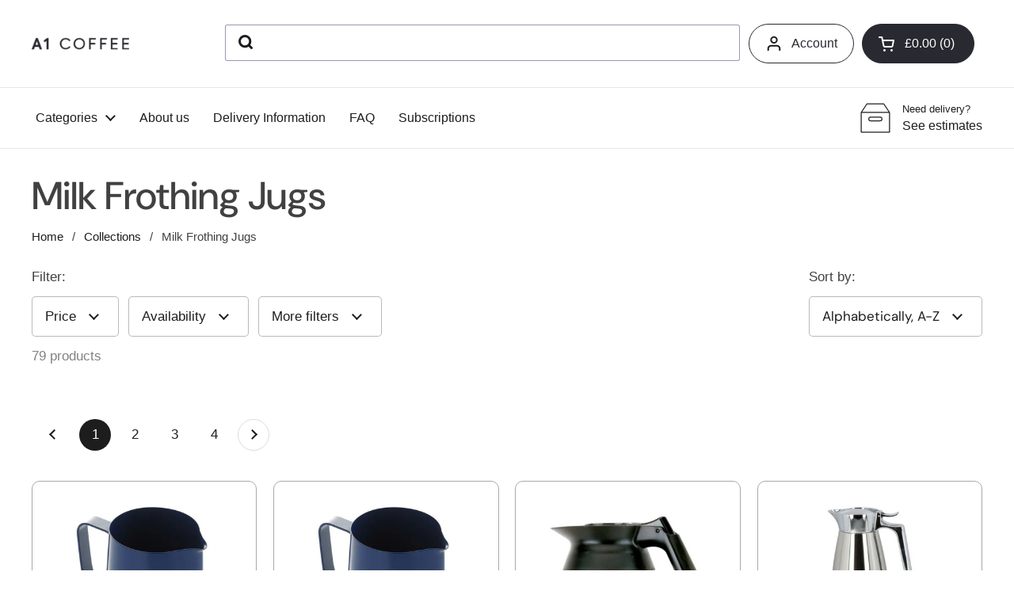

--- FILE ---
content_type: text/html; charset=utf-8
request_url: https://a1coffee.net/collections/machines-equipment-barista-tools-filter-coffee-jugs
body_size: 96413
content:
<!doctype html><html class="no-js" lang="en" dir="ltr">
<head>

  
  <!-- Google tag (gtag.js) -->
  <script async src="https://www.googletagmanager.com/gtag/js?id=G-D4MTJVFYGE"></script>
  <script>
    window.dataLayer = window.dataLayer || [];
    function gtag(){dataLayer.push(arguments);}
    gtag('js', new Date());

    gtag('config', 'G-D4MTJVFYGE');
  </script>
<!-- Google Tag Manager -->
<script>(function(w,d,s,l,i){w[l]=w[l]||[];w[l].push({'gtm.start':
new Date().getTime(),event:'gtm.js'});var f=d.getElementsByTagName(s)[0],
j=d.createElement(s),dl=l!='dataLayer'?'&l='+l:'';j.async=true;j.src=
'https://www.googletagmanager.com/gtm.js?id='+i+dl;f.parentNode.insertBefore(j,f);
})(window,document,'script','dataLayer','GTM-NH5QJF7');</script>
<!-- End Google Tag Manager -->

  <meta charset="utf-8">
  <meta http-equiv="X-UA-Compatible" content="IE=edge,chrome=1">
  <meta name="viewport" content="width=device-width, initial-scale=1.0, height=device-height, minimum-scale=1.0"><link rel="shortcut icon" href="//a1coffee.net/cdn/shop/files/Untitled_052f473f-ce49-40a5-917a-7c7f18d80b72.png?crop=center&height=32&v=1681476739&width=32" type="image/png" /><title>Coffee Jugs | Milk Frothing Latte Jugs &amp; Pitchers &ndash; A1 Coffee
</title><meta name="description" content="Order your filter coffee jugs and flasks at A1 Coffee for top quality latte milk foaming jugs, perfect for professional Baristas everywhere. Many flavours and styles available from stock.">

<meta property="og:site_name" content="A1 Coffee">
<meta property="og:url" content="https://a1coffee.net/collections/machines-equipment-barista-tools-filter-coffee-jugs">
<meta property="og:title" content="Coffee Jugs | Milk Frothing Latte Jugs &amp; Pitchers">
<meta property="og:type" content="website">
<meta property="og:description" content="Order your filter coffee jugs and flasks at A1 Coffee for top quality latte milk foaming jugs, perfect for professional Baristas everywhere. Many flavours and styles available from stock."><meta property="og:image" content="http://a1coffee.net/cdn/shop/collections/coffee_accessories_category.jpg?v=1753712441">
  <meta property="og:image:secure_url" content="https://a1coffee.net/cdn/shop/collections/coffee_accessories_category.jpg?v=1753712441">
  <meta property="og:image:width" content="435">
  <meta property="og:image:height" content="435"><meta name="twitter:card" content="summary_large_image">
<meta name="twitter:title" content="Coffee Jugs | Milk Frothing Latte Jugs &amp; Pitchers">
<meta name="twitter:description" content="Order your filter coffee jugs and flasks at A1 Coffee for top quality latte milk foaming jugs, perfect for professional Baristas everywhere. Many flavours and styles available from stock."><script type="application/ld+json">
  [
    {
      "@context": "https://schema.org",
      "@type": "WebSite",
      "name": "A1 Coffee",
      "url": "https:\/\/a1coffee.net"
    },
    {
      "@context": "https://schema.org",
      "@type": "Organization",
      "name": "A1 Coffee",
      "url": "https:\/\/a1coffee.net"
    }
  ]
</script>

<script type="application/ld+json">
{
  "@context": "http://schema.org",
  "@type": "BreadcrumbList",
  "itemListElement": [
    {
      "@type": "ListItem",
      "position": 1,
      "name": "Home",
      "item": "https://a1coffee.net"
    },{
        "@type": "ListItem",
        "position": 2,
        "name": "Milk Frothing Jugs",
        "item": "https://a1coffee.net/collections/machines-equipment-barista-tools-filter-coffee-jugs"
      }]
}
</script><link rel="canonical" href="https://a1coffee.net/collections/machines-equipment-barista-tools-filter-coffee-jugs">

  <link rel="preconnect" href="https://cdn.shopify.com"><link rel="preconnect" href="https://fonts.shopifycdn.com" crossorigin><link href="//a1coffee.net/cdn/shop/t/33/assets/theme.css?v=8328466117691540961724316572" as="style" rel="preload"><link href="//a1coffee.net/cdn/shop/t/33/assets/section-header.css?v=93731254731272875891724316572" as="style" rel="preload"><link href="//a1coffee.net/cdn/shop/t/33/assets/component-product-item.css?v=89621703885748229461724316572" as="style" rel="preload"><link rel="preload" as="image" href="//a1coffee.net/cdn/shop/files/Blue_Teflon_Coated_Milk_Frothing_Jug.jpg?v=1739974125&width=480" imagesrcset="//a1coffee.net/cdn/shop/files/Blue_Teflon_Coated_Milk_Frothing_Jug.jpg?crop=center&height=240&v=1739974125&width=240 240w,//a1coffee.net/cdn/shop/files/Blue_Teflon_Coated_Milk_Frothing_Jug.jpg?crop=center&height=360&v=1739974125&width=360 360w,//a1coffee.net/cdn/shop/files/Blue_Teflon_Coated_Milk_Frothing_Jug.jpg?crop=center&height=420&v=1739974125&width=420 420w,//a1coffee.net/cdn/shop/files/Blue_Teflon_Coated_Milk_Frothing_Jug.jpg?crop=center&height=480&v=1739974125&width=480 480w,//a1coffee.net/cdn/shop/files/Blue_Teflon_Coated_Milk_Frothing_Jug.jpg?crop=center&height=640&v=1739974125&width=640 640w" imagesizes="(max-width: 359px) calc(100vw - 30px), (max-width: 767px) calc((100vw - 50px) / 2)"><link rel="preload" as="image" href="//a1coffee.net/cdn/shop/files/Blue_Teflon_Coated_Milk_Frothing_Jug_2.jpg?v=1739974166&width=480" imagesrcset="//a1coffee.net/cdn/shop/files/Blue_Teflon_Coated_Milk_Frothing_Jug_2.jpg?crop=center&height=240&v=1739974166&width=240 240w,//a1coffee.net/cdn/shop/files/Blue_Teflon_Coated_Milk_Frothing_Jug_2.jpg?crop=center&height=360&v=1739974166&width=360 360w,//a1coffee.net/cdn/shop/files/Blue_Teflon_Coated_Milk_Frothing_Jug_2.jpg?crop=center&height=420&v=1739974166&width=420 420w,//a1coffee.net/cdn/shop/files/Blue_Teflon_Coated_Milk_Frothing_Jug_2.jpg?crop=center&height=480&v=1739974166&width=480 480w,//a1coffee.net/cdn/shop/files/Blue_Teflon_Coated_Milk_Frothing_Jug_2.jpg?crop=center&height=640&v=1739974166&width=640 640w" imagesizes="(max-width: 359px) calc(100vw - 30px), (max-width: 767px) calc((100vw - 50px) / 2)"><link rel="preload" href="//a1coffee.net/cdn/fonts/dm_sans/dmsans_n5.8a0f1984c77eb7186ceb87c4da2173ff65eb012e.woff2" as="font" type="font/woff2" crossorigin><link rel="preload" href="//a1coffee.net/cdn/fonts/dm_sans/dmsans_n4.ec80bd4dd7e1a334c969c265873491ae56018d72.woff2" as="font" type="font/woff2" crossorigin><style type="text/css">
@font-face {
  font-family: "DM Sans";
  font-weight: 500;
  font-style: normal;
  font-display: swap;
  src: url("//a1coffee.net/cdn/fonts/dm_sans/dmsans_n5.8a0f1984c77eb7186ceb87c4da2173ff65eb012e.woff2") format("woff2"),
       url("//a1coffee.net/cdn/fonts/dm_sans/dmsans_n5.9ad2e755a89e15b3d6c53259daad5fc9609888e6.woff") format("woff");
}
@font-face {
  font-family: "DM Sans";
  font-weight: 400;
  font-style: normal;
  font-display: swap;
  src: url("//a1coffee.net/cdn/fonts/dm_sans/dmsans_n4.ec80bd4dd7e1a334c969c265873491ae56018d72.woff2") format("woff2"),
       url("//a1coffee.net/cdn/fonts/dm_sans/dmsans_n4.87bdd914d8a61247b911147ae68e754d695c58a6.woff") format("woff");
}
@font-face {
  font-family: "DM Sans";
  font-weight: 500;
  font-style: normal;
  font-display: swap;
  src: url("//a1coffee.net/cdn/fonts/dm_sans/dmsans_n5.8a0f1984c77eb7186ceb87c4da2173ff65eb012e.woff2") format("woff2"),
       url("//a1coffee.net/cdn/fonts/dm_sans/dmsans_n5.9ad2e755a89e15b3d6c53259daad5fc9609888e6.woff") format("woff");
}
@font-face {
  font-family: "DM Sans";
  font-weight: 400;
  font-style: italic;
  font-display: swap;
  src: url("//a1coffee.net/cdn/fonts/dm_sans/dmsans_i4.b8fe05e69ee95d5a53155c346957d8cbf5081c1a.woff2") format("woff2"),
       url("//a1coffee.net/cdn/fonts/dm_sans/dmsans_i4.403fe28ee2ea63e142575c0aa47684d65f8c23a0.woff") format("woff");
}




</style>
<style type="text/css">

  :root {

    /* Direction */
    --direction: ltr;

    /* Font variables */

    --font-stack-headings: "DM Sans", sans-serif;
    --font-weight-headings: 500;
    --font-style-headings: normal;

    --font-stack-body: "DM Sans", sans-serif;
    --font-weight-body: 400;--font-weight-body-bold: 500;--font-style-body: normal;--font-weight-buttons: var(--font-weight-body-bold);--font-weight-menu: var(--font-weight-body-bold);--base-headings-size: 70;
    --base-headings-line: 1.2;
    --base-body-size: 17;
    --base-body-line: 1.5;

    --base-menu-size: 16;

    /* Color variables */

    --color-background-header: #ffffff;
    --color-secondary-background-header: rgba(29, 29, 29, 0.08);
    --color-opacity-background-header: rgba(255, 255, 255, 0);
    --color-text-header: #1d1d1d;
    --color-foreground-header: #fff;
    --color-accent-header: #000000;
    --color-foreground-accent-header: #fff;
    --color-borders-header: rgba(29, 29, 29, 0.1);

    --color-background-main: #ffffff;
    --color-secondary-background-main: rgba(29, 29, 29, 0.08);
    --color-third-background-main: rgba(29, 29, 29, 0.04);
    --color-fourth-background-main: rgba(29, 29, 29, 0.02);
    --color-opacity-background-main: rgba(255, 255, 255, 0);
    --color-text-main: #1d1d1d;
    --color-foreground-main: #fff;
    --color-secondary-text-main: rgba(29, 29, 29, 0.6);
    --color-accent-main: #000000;
    --color-foreground-accent-main: #fff;
    --color-borders-main: rgba(29, 29, 29, 0.15);

    --color-background-cards: #ffffff;
    --color-text-cards: #1d1d1d;
    --color-foreground-cards: #fff;
    --color-secondary-text-cards: rgba(29, 29, 29, 0.6);
    --color-accent-cards: #000000;
    --color-foreground-accent-cards: #fff;
    --color-borders-cards: #e1e1e1;

    --color-background-footer: #222222;
    --color-text-footer: #a7a7a7;
    --color-accent-footer: #d46f4d;
    --color-borders-footer: rgba(167, 167, 167, 0.15);

    --color-borders-forms-primary: rgba(29, 29, 29, 0.3);
    --color-borders-forms-secondary: rgba(29, 29, 29, 0.6);

    --color-brand-green: #00B67A;
    --color-brand-white: #FFFFFF;
    --color-brand-blue:  #292931;

    /* Borders */

    --border-width-cards: 1px;
    --border-radius-cards: 10px;
    --border-width-buttons: 1px;
    --border-radius-buttons: 30px;
    --border-width-forms: 1px;
    --border-radius-forms: 5px;

    /* Layout */

    --grid-gap-original-base: 26px;
    --container-vertical-space-base: 100px;
    --image-fit-padding: 10%;

  }

  .facets__summary, #main select, .sidebar select {
    background-image: url('data:image/svg+xml;utf8,<svg width="13" height="8" fill="none" xmlns="http://www.w3.org/2000/svg"><path d="M1.414.086 7.9 6.57 6.485 7.985 0 1.5 1.414.086Z" fill="%231d1d1d"/><path d="M12.985 1.515 6.5 8 5.085 6.586 11.571.101l1.414 1.414Z" fill="%231d1d1d"/></svg>');
  }

  .card .star-rating__stars {
    background-image: url('data:image/svg+xml;utf8,<svg width="20" height="13" viewBox="0 0 14 13" fill="none" xmlns="http://www.w3.org/2000/svg"><path d="m7 0 1.572 4.837h5.085l-4.114 2.99 1.572 4.836L7 9.673l-4.114 2.99 1.571-4.837-4.114-2.99h5.085L7 0Z" stroke="%231d1d1d" stroke-width="1"/></svg>');
  }
  .card .star-rating__stars-active {
    background-image: url('data:image/svg+xml;utf8,<svg width="20" height="13" viewBox="0 0 14 13" fill="none" xmlns="http://www.w3.org/2000/svg"><path d="m7 0 1.572 4.837h5.085l-4.114 2.99 1.572 4.836L7 9.673l-4.114 2.99 1.571-4.837-4.114-2.99h5.085L7 0Z" fill="%231d1d1d" stroke-width="0"/></svg>');
  }

  .star-rating__stars {
    background-image: url('data:image/svg+xml;utf8,<svg width="20" height="13" viewBox="0 0 14 13" fill="none" xmlns="http://www.w3.org/2000/svg"><path d="m7 0 1.572 4.837h5.085l-4.114 2.99 1.572 4.836L7 9.673l-4.114 2.99 1.571-4.837-4.114-2.99h5.085L7 0Z" stroke="%231d1d1d" stroke-width="1"/></svg>');
  }
  .star-rating__stars-active {
    background-image: url('data:image/svg+xml;utf8,<svg width="20" height="13" viewBox="0 0 14 13" fill="none" xmlns="http://www.w3.org/2000/svg"><path d="m7 0 1.572 4.837h5.085l-4.114 2.99 1.572 4.836L7 9.673l-4.114 2.99 1.571-4.837-4.114-2.99h5.085L7 0Z" fill="%231d1d1d" stroke-width="0"/></svg>');
  }

</style>

<style id="root-height">
  :root {
    --window-height: 100vh;
  }
</style><link href="//a1coffee.net/cdn/shop/t/33/assets/theme.css?v=8328466117691540961724316572" rel="stylesheet" type="text/css" media="all" />

  <link href="//a1coffee.net/cdn/shop/t/33/assets/custom-styles.min.css?v=13333909520189373341724316572" rel="stylesheet" type="text/css" media="all" />

  

	
	<script>window.performance && window.performance.mark && window.performance.mark('shopify.content_for_header.start');</script><meta id="shopify-digital-wallet" name="shopify-digital-wallet" content="/73755951414/digital_wallets/dialog">
<meta name="shopify-checkout-api-token" content="0a42115115f0de379b2bf13ee22ab273">
<meta id="in-context-paypal-metadata" data-shop-id="73755951414" data-venmo-supported="false" data-environment="production" data-locale="en_US" data-paypal-v4="true" data-currency="GBP">
<link rel="alternate" type="application/atom+xml" title="Feed" href="/collections/machines-equipment-barista-tools-filter-coffee-jugs.atom" />
<link rel="next" href="/collections/machines-equipment-barista-tools-filter-coffee-jugs?page=2">
<link rel="alternate" type="application/json+oembed" href="https://a1coffee.net/collections/machines-equipment-barista-tools-filter-coffee-jugs.oembed">
<script async="async" src="/checkouts/internal/preloads.js?locale=en-GB"></script>
<link rel="preconnect" href="https://shop.app" crossorigin="anonymous">
<script async="async" src="https://shop.app/checkouts/internal/preloads.js?locale=en-GB&shop_id=73755951414" crossorigin="anonymous"></script>
<script id="apple-pay-shop-capabilities" type="application/json">{"shopId":73755951414,"countryCode":"GB","currencyCode":"GBP","merchantCapabilities":["supports3DS"],"merchantId":"gid:\/\/shopify\/Shop\/73755951414","merchantName":"A1 Coffee","requiredBillingContactFields":["postalAddress","email","phone"],"requiredShippingContactFields":["postalAddress","email","phone"],"shippingType":"shipping","supportedNetworks":["visa","maestro","masterCard","amex"],"total":{"type":"pending","label":"A1 Coffee","amount":"1.00"},"shopifyPaymentsEnabled":true,"supportsSubscriptions":true}</script>
<script id="shopify-features" type="application/json">{"accessToken":"0a42115115f0de379b2bf13ee22ab273","betas":["rich-media-storefront-analytics"],"domain":"a1coffee.net","predictiveSearch":true,"shopId":73755951414,"locale":"en"}</script>
<script>var Shopify = Shopify || {};
Shopify.shop = "a1-coffee-store.myshopify.com";
Shopify.locale = "en";
Shopify.currency = {"active":"GBP","rate":"1.0"};
Shopify.country = "GB";
Shopify.theme = {"name":"Copy of Copy of Live Theme 10.4.24","id":170304766262,"schema_name":"Local","schema_version":"2.1.2","theme_store_id":1651,"role":"main"};
Shopify.theme.handle = "null";
Shopify.theme.style = {"id":null,"handle":null};
Shopify.cdnHost = "a1coffee.net/cdn";
Shopify.routes = Shopify.routes || {};
Shopify.routes.root = "/";</script>
<script type="module">!function(o){(o.Shopify=o.Shopify||{}).modules=!0}(window);</script>
<script>!function(o){function n(){var o=[];function n(){o.push(Array.prototype.slice.apply(arguments))}return n.q=o,n}var t=o.Shopify=o.Shopify||{};t.loadFeatures=n(),t.autoloadFeatures=n()}(window);</script>
<script>
  window.ShopifyPay = window.ShopifyPay || {};
  window.ShopifyPay.apiHost = "shop.app\/pay";
  window.ShopifyPay.redirectState = null;
</script>
<script id="shop-js-analytics" type="application/json">{"pageType":"collection"}</script>
<script defer="defer" async type="module" src="//a1coffee.net/cdn/shopifycloud/shop-js/modules/v2/client.init-shop-cart-sync_DtuiiIyl.en.esm.js"></script>
<script defer="defer" async type="module" src="//a1coffee.net/cdn/shopifycloud/shop-js/modules/v2/chunk.common_CUHEfi5Q.esm.js"></script>
<script type="module">
  await import("//a1coffee.net/cdn/shopifycloud/shop-js/modules/v2/client.init-shop-cart-sync_DtuiiIyl.en.esm.js");
await import("//a1coffee.net/cdn/shopifycloud/shop-js/modules/v2/chunk.common_CUHEfi5Q.esm.js");

  window.Shopify.SignInWithShop?.initShopCartSync?.({"fedCMEnabled":true,"windoidEnabled":true});

</script>
<script>
  window.Shopify = window.Shopify || {};
  if (!window.Shopify.featureAssets) window.Shopify.featureAssets = {};
  window.Shopify.featureAssets['shop-js'] = {"shop-cart-sync":["modules/v2/client.shop-cart-sync_DFoTY42P.en.esm.js","modules/v2/chunk.common_CUHEfi5Q.esm.js"],"init-fed-cm":["modules/v2/client.init-fed-cm_D2UNy1i2.en.esm.js","modules/v2/chunk.common_CUHEfi5Q.esm.js"],"init-shop-email-lookup-coordinator":["modules/v2/client.init-shop-email-lookup-coordinator_BQEe2rDt.en.esm.js","modules/v2/chunk.common_CUHEfi5Q.esm.js"],"shop-cash-offers":["modules/v2/client.shop-cash-offers_3CTtReFF.en.esm.js","modules/v2/chunk.common_CUHEfi5Q.esm.js","modules/v2/chunk.modal_BewljZkx.esm.js"],"shop-button":["modules/v2/client.shop-button_C6oxCjDL.en.esm.js","modules/v2/chunk.common_CUHEfi5Q.esm.js"],"init-windoid":["modules/v2/client.init-windoid_5pix8xhK.en.esm.js","modules/v2/chunk.common_CUHEfi5Q.esm.js"],"avatar":["modules/v2/client.avatar_BTnouDA3.en.esm.js"],"init-shop-cart-sync":["modules/v2/client.init-shop-cart-sync_DtuiiIyl.en.esm.js","modules/v2/chunk.common_CUHEfi5Q.esm.js"],"shop-toast-manager":["modules/v2/client.shop-toast-manager_BYv_8cH1.en.esm.js","modules/v2/chunk.common_CUHEfi5Q.esm.js"],"pay-button":["modules/v2/client.pay-button_FnF9EIkY.en.esm.js","modules/v2/chunk.common_CUHEfi5Q.esm.js"],"shop-login-button":["modules/v2/client.shop-login-button_CH1KUpOf.en.esm.js","modules/v2/chunk.common_CUHEfi5Q.esm.js","modules/v2/chunk.modal_BewljZkx.esm.js"],"init-customer-accounts-sign-up":["modules/v2/client.init-customer-accounts-sign-up_aj7QGgYS.en.esm.js","modules/v2/client.shop-login-button_CH1KUpOf.en.esm.js","modules/v2/chunk.common_CUHEfi5Q.esm.js","modules/v2/chunk.modal_BewljZkx.esm.js"],"init-shop-for-new-customer-accounts":["modules/v2/client.init-shop-for-new-customer-accounts_NbnYRf_7.en.esm.js","modules/v2/client.shop-login-button_CH1KUpOf.en.esm.js","modules/v2/chunk.common_CUHEfi5Q.esm.js","modules/v2/chunk.modal_BewljZkx.esm.js"],"init-customer-accounts":["modules/v2/client.init-customer-accounts_ppedhqCH.en.esm.js","modules/v2/client.shop-login-button_CH1KUpOf.en.esm.js","modules/v2/chunk.common_CUHEfi5Q.esm.js","modules/v2/chunk.modal_BewljZkx.esm.js"],"shop-follow-button":["modules/v2/client.shop-follow-button_CMIBBa6u.en.esm.js","modules/v2/chunk.common_CUHEfi5Q.esm.js","modules/v2/chunk.modal_BewljZkx.esm.js"],"lead-capture":["modules/v2/client.lead-capture_But0hIyf.en.esm.js","modules/v2/chunk.common_CUHEfi5Q.esm.js","modules/v2/chunk.modal_BewljZkx.esm.js"],"checkout-modal":["modules/v2/client.checkout-modal_BBxc70dQ.en.esm.js","modules/v2/chunk.common_CUHEfi5Q.esm.js","modules/v2/chunk.modal_BewljZkx.esm.js"],"shop-login":["modules/v2/client.shop-login_hM3Q17Kl.en.esm.js","modules/v2/chunk.common_CUHEfi5Q.esm.js","modules/v2/chunk.modal_BewljZkx.esm.js"],"payment-terms":["modules/v2/client.payment-terms_CAtGlQYS.en.esm.js","modules/v2/chunk.common_CUHEfi5Q.esm.js","modules/v2/chunk.modal_BewljZkx.esm.js"]};
</script>
<script>(function() {
  var isLoaded = false;
  function asyncLoad() {
    if (isLoaded) return;
    isLoaded = true;
    var urls = ["https:\/\/admin.revenuehunt.com\/embed.js?shop=a1-coffee-store.myshopify.com"];
    for (var i = 0; i < urls.length; i++) {
      var s = document.createElement('script');
      s.type = 'text/javascript';
      s.async = true;
      s.src = urls[i];
      var x = document.getElementsByTagName('script')[0];
      x.parentNode.insertBefore(s, x);
    }
  };
  if(window.attachEvent) {
    window.attachEvent('onload', asyncLoad);
  } else {
    window.addEventListener('load', asyncLoad, false);
  }
})();</script>
<script id="__st">var __st={"a":73755951414,"offset":0,"reqid":"b6d841b9-cb0a-4f59-ab89-984e51609cab-1766936068","pageurl":"a1coffee.net\/collections\/machines-equipment-barista-tools-filter-coffee-jugs","u":"165bd8705d2f","p":"collection","rtyp":"collection","rid":442665697590};</script>
<script>window.ShopifyPaypalV4VisibilityTracking = true;</script>
<script id="captcha-bootstrap">!function(){'use strict';const t='contact',e='account',n='new_comment',o=[[t,t],['blogs',n],['comments',n],[t,'customer']],c=[[e,'customer_login'],[e,'guest_login'],[e,'recover_customer_password'],[e,'create_customer']],r=t=>t.map((([t,e])=>`form[action*='/${t}']:not([data-nocaptcha='true']) input[name='form_type'][value='${e}']`)).join(','),a=t=>()=>t?[...document.querySelectorAll(t)].map((t=>t.form)):[];function s(){const t=[...o],e=r(t);return a(e)}const i='password',u='form_key',d=['recaptcha-v3-token','g-recaptcha-response','h-captcha-response',i],f=()=>{try{return window.sessionStorage}catch{return}},m='__shopify_v',_=t=>t.elements[u];function p(t,e,n=!1){try{const o=window.sessionStorage,c=JSON.parse(o.getItem(e)),{data:r}=function(t){const{data:e,action:n}=t;return t[m]||n?{data:e,action:n}:{data:t,action:n}}(c);for(const[e,n]of Object.entries(r))t.elements[e]&&(t.elements[e].value=n);n&&o.removeItem(e)}catch(o){console.error('form repopulation failed',{error:o})}}const l='form_type',E='cptcha';function T(t){t.dataset[E]=!0}const w=window,h=w.document,L='Shopify',v='ce_forms',y='captcha';let A=!1;((t,e)=>{const n=(g='f06e6c50-85a8-45c8-87d0-21a2b65856fe',I='https://cdn.shopify.com/shopifycloud/storefront-forms-hcaptcha/ce_storefront_forms_captcha_hcaptcha.v1.5.2.iife.js',D={infoText:'Protected by hCaptcha',privacyText:'Privacy',termsText:'Terms'},(t,e,n)=>{const o=w[L][v],c=o.bindForm;if(c)return c(t,g,e,D).then(n);var r;o.q.push([[t,g,e,D],n]),r=I,A||(h.body.append(Object.assign(h.createElement('script'),{id:'captcha-provider',async:!0,src:r})),A=!0)});var g,I,D;w[L]=w[L]||{},w[L][v]=w[L][v]||{},w[L][v].q=[],w[L][y]=w[L][y]||{},w[L][y].protect=function(t,e){n(t,void 0,e),T(t)},Object.freeze(w[L][y]),function(t,e,n,w,h,L){const[v,y,A,g]=function(t,e,n){const i=e?o:[],u=t?c:[],d=[...i,...u],f=r(d),m=r(i),_=r(d.filter((([t,e])=>n.includes(e))));return[a(f),a(m),a(_),s()]}(w,h,L),I=t=>{const e=t.target;return e instanceof HTMLFormElement?e:e&&e.form},D=t=>v().includes(t);t.addEventListener('submit',(t=>{const e=I(t);if(!e)return;const n=D(e)&&!e.dataset.hcaptchaBound&&!e.dataset.recaptchaBound,o=_(e),c=g().includes(e)&&(!o||!o.value);(n||c)&&t.preventDefault(),c&&!n&&(function(t){try{if(!f())return;!function(t){const e=f();if(!e)return;const n=_(t);if(!n)return;const o=n.value;o&&e.removeItem(o)}(t);const e=Array.from(Array(32),(()=>Math.random().toString(36)[2])).join('');!function(t,e){_(t)||t.append(Object.assign(document.createElement('input'),{type:'hidden',name:u})),t.elements[u].value=e}(t,e),function(t,e){const n=f();if(!n)return;const o=[...t.querySelectorAll(`input[type='${i}']`)].map((({name:t})=>t)),c=[...d,...o],r={};for(const[a,s]of new FormData(t).entries())c.includes(a)||(r[a]=s);n.setItem(e,JSON.stringify({[m]:1,action:t.action,data:r}))}(t,e)}catch(e){console.error('failed to persist form',e)}}(e),e.submit())}));const S=(t,e)=>{t&&!t.dataset[E]&&(n(t,e.some((e=>e===t))),T(t))};for(const o of['focusin','change'])t.addEventListener(o,(t=>{const e=I(t);D(e)&&S(e,y())}));const B=e.get('form_key'),M=e.get(l),P=B&&M;t.addEventListener('DOMContentLoaded',(()=>{const t=y();if(P)for(const e of t)e.elements[l].value===M&&p(e,B);[...new Set([...A(),...v().filter((t=>'true'===t.dataset.shopifyCaptcha))])].forEach((e=>S(e,t)))}))}(h,new URLSearchParams(w.location.search),n,t,e,['guest_login'])})(!0,!0)}();</script>
<script integrity="sha256-4kQ18oKyAcykRKYeNunJcIwy7WH5gtpwJnB7kiuLZ1E=" data-source-attribution="shopify.loadfeatures" defer="defer" src="//a1coffee.net/cdn/shopifycloud/storefront/assets/storefront/load_feature-a0a9edcb.js" crossorigin="anonymous"></script>
<script crossorigin="anonymous" defer="defer" src="//a1coffee.net/cdn/shopifycloud/storefront/assets/shopify_pay/storefront-65b4c6d7.js?v=20250812"></script>
<script data-source-attribution="shopify.dynamic_checkout.dynamic.init">var Shopify=Shopify||{};Shopify.PaymentButton=Shopify.PaymentButton||{isStorefrontPortableWallets:!0,init:function(){window.Shopify.PaymentButton.init=function(){};var t=document.createElement("script");t.src="https://a1coffee.net/cdn/shopifycloud/portable-wallets/latest/portable-wallets.en.js",t.type="module",document.head.appendChild(t)}};
</script>
<script data-source-attribution="shopify.dynamic_checkout.buyer_consent">
  function portableWalletsHideBuyerConsent(e){var t=document.getElementById("shopify-buyer-consent"),n=document.getElementById("shopify-subscription-policy-button");t&&n&&(t.classList.add("hidden"),t.setAttribute("aria-hidden","true"),n.removeEventListener("click",e))}function portableWalletsShowBuyerConsent(e){var t=document.getElementById("shopify-buyer-consent"),n=document.getElementById("shopify-subscription-policy-button");t&&n&&(t.classList.remove("hidden"),t.removeAttribute("aria-hidden"),n.addEventListener("click",e))}window.Shopify?.PaymentButton&&(window.Shopify.PaymentButton.hideBuyerConsent=portableWalletsHideBuyerConsent,window.Shopify.PaymentButton.showBuyerConsent=portableWalletsShowBuyerConsent);
</script>
<script data-source-attribution="shopify.dynamic_checkout.cart.bootstrap">document.addEventListener("DOMContentLoaded",(function(){function t(){return document.querySelector("shopify-accelerated-checkout-cart, shopify-accelerated-checkout")}if(t())Shopify.PaymentButton.init();else{new MutationObserver((function(e,n){t()&&(Shopify.PaymentButton.init(),n.disconnect())})).observe(document.body,{childList:!0,subtree:!0})}}));
</script>
<link id="shopify-accelerated-checkout-styles" rel="stylesheet" media="screen" href="https://a1coffee.net/cdn/shopifycloud/portable-wallets/latest/accelerated-checkout-backwards-compat.css" crossorigin="anonymous">
<style id="shopify-accelerated-checkout-cart">
        #shopify-buyer-consent {
  margin-top: 1em;
  display: inline-block;
  width: 100%;
}

#shopify-buyer-consent.hidden {
  display: none;
}

#shopify-subscription-policy-button {
  background: none;
  border: none;
  padding: 0;
  text-decoration: underline;
  font-size: inherit;
  cursor: pointer;
}

#shopify-subscription-policy-button::before {
  box-shadow: none;
}

      </style>

<script>window.performance && window.performance.mark && window.performance.mark('shopify.content_for_header.end');</script>
	


  <script>
    const rbi = [];
    const ribSetSize = (img) => {
      if ( img.offsetWidth / img.dataset.ratio < img.offsetHeight ) {
        img.setAttribute('sizes', `${Math.ceil(img.offsetHeight * img.dataset.ratio)}px`);
      } else {
        img.setAttribute('sizes', `${Math.ceil(img.offsetWidth)}px`);
      }
    }
    const debounce = (fn, wait) => {
      let t;
      return (...args) => {
        clearTimeout(t);
        t = setTimeout(() => fn.apply(this, args), wait);
      };
    }
    window.KEYCODES = {
      TAB: 9,
      ESC: 27,
      DOWN: 40,
      RIGHT: 39,
      UP: 38,
      LEFT: 37,
      RETURN: 13
    };
    window.addEventListener('resize', debounce(()=>{
      for ( let img of rbi ) {
        ribSetSize(img);
      }
    }, 250));
  </script><noscript>
    <link rel="stylesheet" href="//a1coffee.net/cdn/shop/t/33/assets/theme-noscript.css?v=143499523122431679711724316572">
  </noscript>

  <!-- Algolia head -->
  <script src="//a1coffee.net/cdn/shop/t/33/assets/algolia_config.js?v=151454495820930309741724316572" type="text/javascript"></script>


  <script type="text/template" id="template_algolia_money_format">£{{amount}}
</script>
  <script type="text/template" id="template_algolia_current_collection_id">{
    "currentCollectionID": 442665697590
}
</script>
  <script type="text/template" id="template_algolia_autocomplete.css">/* ----------------
1.  CSS Variables
2.  Dark Mode
3.  Autocomplete
4.  Panel
5.  Sources
6.  Hit Layout
7.  Panel Header
8.  Panel Footer
9.  Detached Mode
10. Gradients
11. Utilities
12. Multi column layout
----------------

Note:
This theme reflects the markup structure of autocomplete with SCSS indentation.
We use the SASS `@at-root` function to keep specificity low.

----------------
1. CSS Variables
---------------- */

:root {
    /* Input */
    --aa-search-input-height: 44px;
    --aa-input-icon-size: 20px;

    /* Size and spacing */
    --aa-base-unit: 16;
    --aa-spacing-factor: 1;
    --aa-spacing: calc(var(--aa-base-unit) * var(--aa-spacing-factor) * 1px);
    --aa-spacing-half: calc(var(--aa-spacing) / 2);
    --aa-panel-max-height: 650px;

    /* Z-index */
    --aa-base-z-index: 9999;

    /* Font */
    --aa-font-size: calc(var(--aa-base-unit) * 1px);
    --aa-font-family: inherit;
    --aa-font-weight-medium: 500;
    --aa-font-weight-semibold: 600;
    --aa-font-weight-bold: 700;

    /* Icons */
    --aa-icon-size: 20px;
    --aa-icon-stroke-width: 1.6;
    --aa-icon-color-rgb: 119, 119, 163;
    --aa-icon-color-alpha: 1;
    --aa-action-icon-size: 20px;

    /* Text colors */
    --aa-text-color-rgb: 38, 38, 39;
    --aa-text-color-alpha: 1;
    --aa-primary-color-rgb: 62, 52, 211;
    --aa-primary-color-alpha: 0.2;
    --aa-muted-color-rgb: 128, 126, 163;
    --aa-muted-color-alpha: 0.6;
    --aa-highlight-color-rgb: 62, 52, 211;

    /* Border colors */
    --aa-panel-border-color-rgb: 128, 126, 163;
    --aa-panel-border-color-alpha: 0.3;
    --aa-input-border-color-rgb: 128, 126, 163;
    --aa-input-border-color-alpha: 0.8;

    /* Background colors */
    --aa-background-color-rgb: 255, 255, 255;
    --aa-background-color-alpha: 1;
    --aa-input-background-color-rgb: 255, 255, 255;
    --aa-input-background-color-alpha: 1;
    --aa-selected-color-rgb: 179, 173, 214;
    --aa-selected-color-alpha: 0.205;
    --aa-description-highlight-background-color-rgb: 245, 223, 77;
    --aa-description-highlight-background-color-alpha: 0.5;

    /* Detached mode */
    --aa-detached-media-query: (
    max-width: 680px);
    --aa-detached-modal-media-query: (
    min-width: 680px);
    --aa-detached-modal-max-width: 680px;
    --aa-detached-modal-max-height: 500px;
    --aa-overlay-color-rgb: 115, 114, 129;
    --aa-overlay-color-alpha: 0.4;

    /* Shadows */
    --aa-panel-shadow: 0 0 0 1px rgba(35, 38, 59, 0.1),
    0 6px 16px -4px rgba(35, 38, 59, 0.15);

    /* Scrollbar */
    --aa-scrollbar-width: 13px;
    --aa-scrollbar-track-background-color-rgb: 234, 234, 234;
    --aa-scrollbar-track-background-color-alpha: 1;
    --aa-scrollbar-thumb-background-color-rgb: var(--aa-background-color-rgb);
    --aa-scrollbar-thumb-background-color-alpha: 1;
}

/* Touch screens */
@media (hover: none) and (pointer: coarse) {
    :root {
        --aa-spacing-factor: 1.2;
        --aa-action-icon-size: 22px;
    }
}

/* ----------------
2. Dark Mode
---------------- */
body {
    /* stylelint-disable selector-no-qualifying-type, selector-class-pattern */
    /* stylelint-enable selector-no-qualifying-type, selector-class-pattern */
}

body[data-theme='dark'], body.dark {
    /* Text colors */
    --aa-text-color-rgb: 183, 192, 199;
    --aa-primary-color-rgb: 146, 138, 255;
    --aa-muted-color-rgb: 146, 138, 255;

    /* Background colors */
    --aa-input-background-color-rgb: 0, 3, 9;
    --aa-background-color-rgb: 21, 24, 42;
    --aa-selected-color-rgb: 146, 138, 255;
    --aa-selected-color-alpha: 0.25;
    --aa-description-highlight-background-color-rgb: 0 255 255;
    --aa-description-highlight-background-color-alpha: 0.25;

    /* Icons */
    --aa-icon-color-rgb: 119, 119, 163;

    /* Shadows */
    --aa-panel-shadow: inset 1px 1px 0 0 rgb(44, 46, 64),
    0 3px 8px 0 rgb(0, 3, 9);

    /* Scrollbar */
    --aa-scrollbar-track-background-color-rgb: 44, 46, 64;
    --aa-scrollbar-thumb-background-color-rgb: var(--aa-background-color-rgb);
}

/* Reset for `@extend` */
.aa-Autocomplete *,
.aa-DetachedFormContainer *, .aa-Panel * {
    box-sizing: border-box;
}

/* Init for `@extend` */
.aa-Autocomplete,
.aa-DetachedFormContainer, .aa-Panel {
    color: rgba(var(--aa-text-color-rgb), var(--aa-text-color-alpha));
    font-family: var(--aa-font-family);
    font-size: var(--aa-font-size);
    font-weight: normal;
    line-height: 1em;
    margin: 0;
    padding: 0;
    text-align: left;
}

/* ----------------
3. Autocomplete
---------------- */
/* Search box */
.aa-MainContainer {
    min-width:650px;
}

.aa-Form {
    align-items: center;
    background-color: rgba(var(--aa-input-background-color-rgb), var(--aa-input-background-color-alpha));
    border: 1px solid rgba(var(--aa-input-border-color-rgb), var(--aa-input-border-color-alpha));
    border-radius: 3px;
    display: flex;
    line-height: 1em;
    margin: 0;
    position: relative;
    width: 100%;
}

.aa-Form:focus-within {
    border-color: rgba(var(--aa-primary-color-rgb), 1);
    box-shadow: rgba(var(--aa-primary-color-rgb), var(--aa-primary-color-alpha)) 0 0 0 2px, inset rgba(var(--aa-primary-color-rgb), var(--aa-primary-color-alpha)) 0 0 0 2px;
    outline: currentColor none medium;
}

.aa-InputWrapperPrefix {
    align-items: center;
    display: flex;
    flex-shrink: 0;
    height: var(--aa-search-input-height);
    order: 1;
}

/* Container for search and loading icons */
.aa-Label,
.aa-LoadingIndicator {
    cursor: initial;
    flex-shrink: 0;
    height: 100%;
    padding: 0;
    text-align: left;
}

.aa-Label svg,
.aa-LoadingIndicator svg {
    color: rgba(var(--aa-primary-color-rgb), 1);
    height: auto;
    max-height: var(--aa-input-icon-size);
    stroke-width: var(--aa-icon-stroke-width);
    width: var(--aa-input-icon-size);
}

.aa-SubmitButton,
.aa-LoadingIndicator {
    height: 100%;
    padding-left: calc(var(--aa-spacing) * 0.75 - 1px);
    padding-right: var(--aa-spacing-half);
    width: calc(var(--aa-spacing) * 1.75 + var(--aa-icon-size) - 1px);
}

@media (hover: none) and (pointer: coarse) {
    .aa-SubmitButton,
    .aa-LoadingIndicator {
        padding-left: calc(var(--aa-spacing-half) / 2 - 1px);
        width: calc(var(--aa-icon-size) + (var(--aa-spacing) * 1.25) - 1px);
    }
}

.aa-SubmitButton {
    appearance: none;
    background: none;
    border: 0;
    margin: 0;
}

.aa-LoadingIndicator {
    align-items: center;
    display: flex;
    justify-content: center;
}

.aa-LoadingIndicator[hidden] {
    display: none;
}

.aa-InputWrapper {
    order: 3;
    position: relative;
    width: 100%;
}

/* Search box input (with placeholder and query) */
.aa-Input {
    appearance: none;
    background: none;
    border: 0;
    color: rgba(var(--aa-text-color-rgb), var(--aa-text-color-alpha));
    font: inherit;
    height: var(--aa-search-input-height);
    padding: 0;
    width: 100%;
}

.aa-Input::placeholder {
    color: rgba(var(--aa-muted-color-rgb), var(--aa-muted-color-alpha));
    opacity: 1;
}

/* Focus is set and styled on the parent, it isn't necessary here */
.aa-Input:focus {
    border-color: none;
    box-shadow: none;
    outline: none;
}

/* Remove native appearence */
.aa-Input::-webkit-search-decoration, .aa-Input::-webkit-search-cancel-button, .aa-Input::-webkit-search-results-button, .aa-Input::-webkit-search-results-decoration {
    appearance: none;
}

.aa-InputWrapperSuffix {
    align-items: center;
    display: flex;
    height: var(--aa-search-input-height);
    order: 4;
}

/* Accelerator to clear the query */
.aa-ClearButton {
    align-items: center;
    background: none;
    border: 0;
    color: rgba(var(--aa-muted-color-rgb), var(--aa-muted-color-alpha));
    cursor: pointer;
    display: flex;
    height: 100%;
    margin: 0;
    padding: 0 calc(var(--aa-spacing) * (5 / 6) - 0.5px);
}

@media (hover: none) and (pointer: coarse) {
    .aa-ClearButton {
        padding: 0 calc(var(--aa-spacing) * (2 / 3) - 0.5px);
    }
}

.aa-ClearButton:hover, .aa-ClearButton:focus {
    color: rgba(var(--aa-text-color-rgb), var(--aa-text-color-alpha));
}

.aa-ClearButton[hidden] {
    display: none;
}

.aa-ClearButton svg {
    stroke-width: var(--aa-icon-stroke-width);
    width: var(--aa-icon-size);
}

/* ----------------
4. Panel
---------------- */
.aa-Panel {
    background-color: rgba(var(--aa-background-color-rgb), var(--aa-background-color-alpha));
    border-radius: calc(var(--aa-spacing) / 4);
    box-shadow: var(--aa-panel-shadow);
    margin: 16px 0 0;
    overflow: hidden;
    position: absolute;
    transition: opacity 200ms ease-in, filter 200ms ease-in;
    display: block;
    z-index: 3;
}

@media screen and (prefers-reduced-motion) {
    .aa-Panel {
        transition: none;
    }
}

.aa-Panel button {
    appearance: none;
    background: none;
    border: 0;
    margin: 0;
    padding: 0;
}

.aa-PanelLayout {
    height: 100%;
    margin: 0;
    max-height: var(--aa-panel-max-height);
    overflow-y: auto;
    padding: 0;
    position: relative;
    text-align: left;
}

.aa-PanelLayoutColumns--twoGolden {
    display: grid;
    grid-template-columns: 39.2% auto;
    overflow: hidden;
    padding: 0;
}

.aa-PanelLayoutColumns--two {
    display: grid;
    grid-template-columns: repeat(2, minmax(0, 1fr));
    overflow: hidden;
    padding: 0;
}

.aa-PanelLayoutColumns--three {
    display: grid;
    grid-template-columns: repeat(3, minmax(0, 1fr));
    overflow: hidden;
    padding: 0;
}

/* When a request isn't resolved yet */
.aa-Panel--stalled .aa-Source {
    filter: grayscale(1);
    opacity: 0.8;
}

.aa-Panel--scrollable {
    margin: 0;
    max-height: var(--aa-panel-max-height);
    overflow-x: hidden;
    overflow-y: auto;
    padding: var(--aa-spacing-half);
    scrollbar-color: rgba(var(--aa-scrollbar-thumb-background-color-rgb), var(--aa-scrollbar-thumb-background-color-alpha)) rgba(var(--aa-scrollbar-track-background-color-rgb), var(--aa-scrollbar-track-background-color-alpha));
    scrollbar-width: thin;
}

.aa-Panel--scrollable::-webkit-scrollbar {
    width: var(--aa-scrollbar-width);
}

.aa-Panel--scrollable::-webkit-scrollbar-track {
    background-color: rgba(var(--aa-scrollbar-track-background-color-rgb), var(--aa-scrollbar-track-background-color-alpha));
}

.aa-Panel--scrollable::-webkit-scrollbar-thumb {
    background-color: rgba(var(--aa-scrollbar-thumb-background-color-rgb), var(--aa-scrollbar-thumb-background-color-alpha));
    border-color: rgba(var(--aa-scrollbar-track-background-color-rgb), var(--aa-scrollbar-track-background-color-alpha));
    border-radius: 9999px;
    border-style: solid;
    border-width: 3px 2px 3px 3px;
}

/* ----------------
5. Sources
Each source can be styled independently
---------------- */
/*Hide empty section */
.aa-Source {
    margin: 0;
    padding: 0;
    position: relative;
    width: 100%;
}

.aa-Source:empty {
    display: none;
}

.aa-SourceNoResults {
    font-size: 1em;
    margin: 0;
    padding: var(--aa-spacing);
}

/* List of results inside the source */
.aa-List {
    list-style: none;
    margin: 0;
    padding: 0;
    position: relative;
}

/*Source title */
.aa-SourceHeader {
    margin: var(--aa-spacing-half) 0.5em var(--aa-spacing-half) 0;
    padding: 0;
    position: relative;
}

/* Hide empty header */
.aa-SourceHeader:empty {
    display: none;
}

/* Title typography */
.aa-SourceHeaderTitle {
    background: rgba(var(--aa-background-color-rgb), var(--aa-background-color-alpha));
    color: rgba(var(--aa-primary-color-rgb), 1);
    display: inline-block;
    font-size: 0.8em;
    font-weight: var(--aa-font-weight-semibold);
    margin: 0;
    padding: 0 var(--aa-spacing-half) 0 0;
    position: relative;
    z-index: var(--aa-base-z-index);
}

/* Line separator */
.aa-SourceHeaderLine {
    border-bottom: solid 1px rgba(var(--aa-primary-color-rgb), 1);
    display: block !important;
    height: 2px;
    left: 0;
    margin: 0;
    opacity: 0.3;
    padding: 0;
    position: absolute;
    right: 0;
    top: var(--aa-spacing-half);
    z-index: calc(var(--aa-base-z-index) - 1);
}

/* See all button */
.aa-SourceFooterSeeAll {
    background: linear-gradient(180deg, rgba(var(--aa-background-color-rgb), var(--aa-background-color-alpha)), rgba(128, 126, 163, 0.14));
    border: 1px solid rgba(var(--aa-muted-color-rgb), var(--aa-muted-color-alpha));
    border-radius: 5px;
    box-shadow: inset 0 0 2px #fff, 0 2px 2px -1px rgba(76, 69, 88, 0.15);
    color: inherit;
    font-size: 0.95em;
    font-weight: var(--aa-font-weight-medium);
    padding: 0.475em 1em 0.6em;
    text-decoration: none;
}

.aa-SourceFooterSeeAll:focus, .aa-SourceFooterSeeAll:hover {
    border: 1px solid rgba(var(--aa-primary-color-rgb), 1);
    color: rgba(var(--aa-primary-color-rgb), 1);
}

/* ----------------
6. Hit Layout
---------------- */
.aa-Item {
    align-items: center;
    border-radius: 3px;
    cursor: pointer;
    display: grid;
    min-height: calc(var(--aa-spacing) * 2.5);
    padding: calc(var(--aa-spacing-half) / 2);
}

/* When the result is active */
.aa-Item[aria-selected='true'] {
    background-color: rgba(var(--aa-selected-color-rgb), var(--aa-selected-color-alpha));
}

.aa-Item[aria-selected='true'] .aa-ItemActionButton,
.aa-Item[aria-selected='true'] .aa-ActiveOnly {
    visibility: visible;
}

/* The result type icon inlined SVG or image */
.aa-ItemIcon {
    align-items: center;
    background: rgba(var(--aa-background-color-rgb), var(--aa-background-color-alpha));
    border-radius: 3px;
    box-shadow: inset 0 0 0 1px rgba(var(--aa-panel-border-color-rgb), var(--aa-panel-border-color-alpha));
    color: rgba(var(--aa-icon-color-rgb), var(--aa-icon-color-alpha));
    display: flex;
    flex-shrink: 0;
    font-size: 0.7em;
    height: calc(var(--aa-icon-size) + var(--aa-spacing-half));
    justify-content: center;
    overflow: hidden;
    stroke-width: var(--aa-icon-stroke-width);
    text-align: center;
    width: calc(var(--aa-icon-size) + var(--aa-spacing-half));
}

.aa-ItemIcon img {
    height: auto;
    max-height: calc(var(--aa-icon-size) + var(--aa-spacing-half) - 8px);
    max-width: calc(var(--aa-icon-size) + var(--aa-spacing-half) - 8px);
    width: auto;
}

.aa-ItemIcon svg {
    height: var(--aa-icon-size);
    width: var(--aa-icon-size);
}

.aa-ItemIcon--alignTop {
    align-self: flex-start;
}

.aa-ItemIcon--noBorder {
    background: none;
    box-shadow: none;
}

.aa-ItemIcon--picture {
    height: 96px;
    width: 96px;
}

.aa-ItemIcon--picture img {
    max-height: 100%;
    max-width: 100%;
    padding: var(--aa-spacing-half);
}

.aa-ItemContent {
    align-items: center;
    cursor: pointer;
    display: grid;
    gap: var(--aa-spacing-half);
    grid-auto-flow: column;
    line-height: 1.25em;
    overflow: hidden;
}

.aa-ItemContent:empty {
    display: none;
}

.aa-ItemContent mark {
    background: none;
    color: rgba(var(--aa-highlight-color-rgb), 1);
    font-style: normal;
    font-weight: var(--aa-font-weight-bold);
}

.aa-ItemContent--dual {
    display: flex;
    flex-direction: column;
    justify-content: space-between;
    text-align: left;
}

.aa-ItemContent--dual .aa-ItemContentTitle,
.aa-ItemContent--dual .aa-ItemContentSubtitle {
    display: block;
}

.aa-ItemContent--indented {
    padding-left: calc(var(--aa-icon-size) + var(--aa-spacing));
}

.aa-ItemContentBody {
    display: grid;
    gap: calc(var(--aa-spacing-half) / 2);
}

.aa-ItemContentTitle {
    display: inline-block;
    margin: 0 0.5em 0 0;
    max-width: 100%;
    overflow: hidden;
    padding: 0;
    text-overflow: ellipsis;
    white-space: nowrap;
}

.aa-ItemContentSubtitle {
    font-size: 0.92em;
}

.aa-ItemContentSubtitleIcon::before {
    border-color: rgba(var(--aa-muted-color-rgb), 0.64);
    border-style: solid;
    content: '';
    display: inline-block;
    left: 1px;
    position: relative;
    top: -3px;
}

.aa-ItemContentSubtitle--inline .aa-ItemContentSubtitleIcon::before {
    border-width: 0 0 1.5px;
    margin-left: var(--aa-spacing-half);
    margin-right: calc(var(--aa-spacing-half) / 2);
    width: calc(var(--aa-spacing-half) + 2px);
}

.aa-ItemContentSubtitle--standalone {
    align-items: center;
    color: rgba(var(--aa-text-color-rgb), var(--aa-text-color-alpha));
    display: grid;
    gap: var(--aa-spacing-half);
    grid-auto-flow: column;
    justify-content: start;
}

.aa-ItemContentSubtitle--standalone .aa-ItemContentSubtitleIcon::before {
    border-radius: 0 0 0 3px;
    border-width: 0 0 1.5px 1.5px;
    height: var(--aa-spacing-half);
    width: var(--aa-spacing-half);
}

.aa-ItemContentSubtitleCategory {
    color: rgba(var(--aa-muted-color-rgb), 1);
    font-weight: 500;
}

.aa-ItemContentDescription {
    color: rgba(var(--aa-text-color-rgb), var(--aa-text-color-alpha));
    font-size: 0.85em;
    max-width: 100%;
    overflow-x: hidden;
    text-overflow: ellipsis;
}

.aa-ItemContentDescription:empty {
    display: none;
}

.aa-ItemContentDescription mark {
    background: rgba(var(--aa-description-highlight-background-color-rgb), var(--aa-description-highlight-background-color-alpha));
    color: rgba(var(--aa-text-color-rgb), var(--aa-text-color-alpha));
    font-style: normal;
    font-weight: var(--aa-font-weight-medium);
}

.aa-ItemContentDash {
    color: rgba(var(--aa-muted-color-rgb), var(--aa-muted-color-alpha));
    display: none;
    opacity: 0.4;
}

.aa-ItemContentTag {
    background-color: rgba(var(--aa-primary-color-rgb), var(--aa-primary-color-alpha));
    border-radius: 3px;
    margin: 0 0.4em 0 0;
    padding: 0.08em 0.3em;
}

/* wrap hit with url but we don't need to see it */
.aa-ItemWrapper,
.aa-ItemLink {
    align-items: center;
    color: inherit;
    display: grid;
    gap: calc(var(--aa-spacing-half) / 2);
    grid-auto-flow: column;
    justify-content: space-between;
    width: 100%;
}

.aa-ItemLink {
    color: inherit;
    text-decoration: none;
}

/* Secondary click actions */
.aa-ItemActions {
    display: grid;
    grid-auto-flow: column;
    height: 100%;
    justify-self: end;
    margin: 0 calc(var(--aa-spacing) / -3);
    padding: 0 2px 0 0;
}

.aa-ItemActionButton {
    align-items: center;
    background: none;
    border: 0;
    color: rgba(var(--aa-muted-color-rgb), var(--aa-muted-color-alpha));
    cursor: pointer;
    display: flex;
    flex-shrink: 0;
    padding: 0;
}

.aa-ItemActionButton:hover svg, .aa-ItemActionButton:focus svg {
    color: rgba(var(--aa-text-color-rgb), var(--aa-text-color-alpha));
}

@media (hover: none) and (pointer: coarse) {
    .aa-ItemActionButton:hover svg, .aa-ItemActionButton:focus svg {
        color: inherit;
    }
}

.aa-ItemActionButton svg {
    color: rgba(var(--aa-muted-color-rgb), var(--aa-muted-color-alpha));
    margin: 0;
    margin: calc(var(--aa-spacing) / 3);
    stroke-width: var(--aa-icon-stroke-width);
    width: var(--aa-action-icon-size);
}

.aa-ActiveOnly {
    visibility: hidden;
}

/* ----------------
7. Panel Header
---------------- */
.aa-PanelHeader {
    align-items: center;
    background: rgba(var(--aa-primary-color-rgb), 1);
    color: #fff;
    display: grid;
    height: var(--aa-modal-header-height);
    margin: 0;
    padding: var(--aa-spacing-half) var(--aa-spacing);
    position: relative;
}

.aa-PanelHeader::after {
    background-image: linear-gradient(rgba(var(--aa-background-color-rgb), 1), rgba(var(--aa-background-color-rgb), 0));
    bottom: calc(var(--aa-spacing-half) * -1);
    content: '';
    height: var(--aa-spacing-half);
    left: 0;
    pointer-events: none;
    position: absolute;
    right: 0;
    z-index: var(--aa-base-z-index);
}

/* ----------------
8. Panel Footer
---------------- */
.aa-PanelFooter {
    background-color: rgba(var(--aa-background-color-rgb), var(--aa-background-color-alpha));
    box-shadow: inset 0 1px 0 rgba(var(--aa-panel-border-color-rgb), var(--aa-panel-border-color-alpha));
    display: flex;
    justify-content: space-between;
    margin: 0;
    padding: var(--aa-spacing);
    position: relative;
    z-index: var(--aa-base-z-index);
}

.aa-PanelFooter::after {
    background-image: linear-gradient(rgba(var(--aa-background-color-rgb), 0), rgba(var(--aa-muted-color-rgb), var(--aa-muted-color-alpha)));
    content: '';
    height: var(--aa-spacing);
    left: 0;
    opacity: 0.12;
    pointer-events: none;
    position: absolute;
    right: 0;
    top: calc(var(--aa-spacing) * -1);
    z-index: calc(var(--aa-base-z-index) - 1);
}

/* ----------------
9. Detached Mode
---------------- */
.aa-DetachedContainer {
    background: rgba(var(--aa-background-color-rgb), var(--aa-background-color-alpha));
    bottom: 0;
    box-shadow: var(--aa-panel-shadow);
    display: flex;
    flex-direction: column;
    left: 0;
    margin: 0;
    overflow: hidden;
    padding: 0;
    position: fixed;
    right: 0;
    top: 0;
    z-index: var(--aa-base-z-index);
}

.aa-DetachedContainer::after {
    height: 32px;
}

.aa-DetachedContainer .aa-SourceHeader {
    margin: var(--aa-spacing-half) 0 var(--aa-spacing-half) 2px;
}

.aa-DetachedContainer .aa-Panel {
    background-color: rgba(var(--aa-background-color-rgb), var(--aa-background-color-alpha));
    border-radius: 0;
    box-shadow: none;
    flex-grow: 1;
    margin: 0;
    padding: 0;
    position: relative;
}

.aa-DetachedContainer .aa-PanelLayout {
    bottom: 0;
    box-shadow: none;
    left: 0;
    margin: 0;
    max-height: none;
    overflow-y: auto;
    position: absolute;
    right: 0;
    top: 0;
    width: 100%;
}

.aa-DetachedFormContainer {
    border-bottom: solid 1px rgba(var(--aa-panel-border-color-rgb), var(--aa-panel-border-color-alpha));
    display: flex;
    flex-direction: row;
    justify-content: space-between;
    margin: 0;
    padding: var(--aa-spacing-half);
}

.aa-DetachedCancelButton {
    background: none;
    border: 0;
    border-radius: 3px;
    color: inherit;
    color: rgba(var(--aa-text-color-rgb), var(--aa-text-color-alpha));
    cursor: pointer;
    font: inherit;
    margin: 0 0 0 var(--aa-spacing-half);
    padding: 0 var(--aa-spacing-half);
}

.aa-DetachedCancelButton:hover, .aa-DetachedCancelButton:focus {
    box-shadow: inset 0 0 0 1px rgba(var(--aa-panel-border-color-rgb), var(--aa-panel-border-color-alpha));
}

.aa-DetachedContainer--modal {
    border-radius: 6px;
    bottom: inherit;
    height: auto;
    margin: 0 auto;
    max-width: var(--aa-detached-modal-max-width);
    position: absolute;
    top: 3%;
}

.aa-DetachedContainer--modal .aa-PanelLayout {
    max-height: var(--aa-detached-modal-max-height);
    padding-bottom: var(--aa-spacing-half);
    position: static;
}

/* Search Button */
.aa-DetachedSearchButton {
    align-items: center;
    background-color: rgba(var(--aa-input-background-color-rgb), var(--aa-input-background-color-alpha));
    border: 1px solid rgba(var(--aa-input-border-color-rgb), var(--aa-input-border-color-alpha));
    border-radius: 3px;
    color: rgba(var(--aa-muted-color-rgb), var(--aa-muted-color-alpha));
    cursor: pointer;
    display: flex;
    font: inherit;
    font-family: var(--aa-font-family);
    font-size: var(--aa-font-size);
    height: var(--aa-search-input-height);
    margin: 0;
    padding: 0 calc(var(--aa-search-input-height) / 8);
    position: relative;
    text-align: left;
    width: 100%;
}

.aa-DetachedSearchButton:focus {
    border-color: rgba(var(--aa-primary-color-rgb), 1);
    box-shadow: rgba(var(--aa-primary-color-rgb), var(--aa-primary-color-alpha)) 0 0 0 3px, inset rgba(var(--aa-primary-color-rgb), var(--aa-primary-color-alpha)) 0 0 0 2px;
    outline: currentColor none medium;
}

.aa-DetachedSearchButtonIcon {
    align-items: center;
    color: rgba(var(--aa-primary-color-rgb), 1);
    cursor: initial;
    display: flex;
    height: 100%;
    justify-content: center;
    width: calc(var(--aa-icon-size) + var(--aa-spacing));
}

/* Remove scroll on `body` */
.aa-Detached {
    height: 100vh;
    overflow: hidden;
}

/* Remove scroll on `body` */
.aa-DetachedOverlay {
    background-color: rgba(var(--aa-overlay-color-rgb), var(--aa-overlay-color-alpha));
    height: 100vh;
    left: 0;
    margin: 0;
    padding: 0;
    position: fixed;
    right: 0;
    top: 0;
    z-index: calc(var(--aa-base-z-index) - 1);
}

/* ----------------
10. Gradients
---------------- */
.aa-GradientTop,
.aa-GradientBottom {
    height: var(--aa-spacing-half);
    left: 0;
    pointer-events: none;
    position: absolute;
    right: 0;
    z-index: var(--aa-base-z-index);
}

.aa-GradientTop {
    background-image: linear-gradient(rgba(var(--aa-background-color-rgb), 1), rgba(var(--aa-background-color-rgb), 0));
    top: 0;
}

.aa-GradientBottom {
    background-image: linear-gradient(rgba(var(--aa-background-color-rgb), 0), rgba(var(--aa-background-color-rgb), 1));
    border-bottom-left-radius: calc(var(--aa-spacing) / 4);
    border-bottom-right-radius: calc(var(--aa-spacing) / 4);
    bottom: 0;
}

/* ----------------
11. Utilities
---------------- */
@media (hover: none) and (pointer: coarse) {
    .aa-DesktopOnly {
        display: none;
    }
}

@media (hover: hover) {
    .aa-TouchOnly {
        display: none;
    }
}

/* ----------------
12. Multi column layout
---------------- */
* {
    box-sizing: border-box;
}

body {
    background-color: rgb(244, 244, 249);
    color: rgb(65, 65, 65);
    font-family: -apple-system, BlinkMacSystemFont, 'Segoe UI', 'Roboto', 'Oxygen',
    'Ubuntu', 'Cantarell', 'Fira Sans', 'Droid Sans', 'Helvetica Neue',
    sans-serif;
    -webkit-font-smoothing: antialiased;
    -moz-osx-font-smoothing: grayscale;
}

.container {
    margin: 0 auto;
    max-width: 1024px;
    width: 100%;
}


/* Panel section */
.aa-PanelSections {
    column-gap: var(--aa-spacing);
    display: flex;
}

.aa-PanelSection {
    display: flex;
    flex-direction: column;
}

.aa-PanelSection--left {
    width: 30%;
}

.aa-PanelSection--right {
    width: 70%;
}

/* Item */
.aa-ItemPicture {
    width: 100%;
    height: 100%;
    border-radius: 3px;
    overflow: hidden;
}

.aa-ItemPicture img {
    object-fit: scale-down;
    width: 100%;
    height: auto;
    max-height: 150px;
    opacity: 0;
    transition: opacity 0.2s ease-out;
}

.aa-ItemPicture--loaded img {
    opacity: 1;
}

/* No results */
.aa-NoResultsHeader {
    font-size: 1.15em;
    line-height: 1.3;
    margin-bottom: var(--aa-spacing);
}

.aa-NoResultsContent {
    font-size: 0.9em
}

.aa-NoResultsLink {
    color: rgba(var(--aa-primary-color-rgb), 1);
    font-size: 0.8em;
    text-decoration: underline;
}


/* Products */
/* --- Common */
.aa-Source[data-autocomplete-source-id='products'] .aa-List {
    display: grid;
    grid-template-columns: repeat(3, 1fr);
}

.aa-Source[data-autocomplete-source-id='products'] .aa-Item {
    padding: var(--aa-spacing-half);
}

.aa-Source[data-autocomplete-source-id='products'] .aa-ItemLink {
    justify-content: stretch;
    height: 100%;
}

/* --- Content */
.aa-Source[data-autocomplete-source-id='products'] .aa-ItemContent {
    display: flex;
    flex-direction: column;
    height: 100%;
}

.aa-Source[data-autocomplete-source-id='products'] .aa-ItemContent mark {
    color: rgb(var(--aa-highlight-color-rgb));
}

.aa-Source[data-autocomplete-source-id='products'] .aa-ItemContentBody {
    width: 100%;
    display: flex;
    flex-direction: column;
    justify-content: space-between;
    gap: var(--aa-spacing-half);
}

/* --- Brand */
.aa-Source[data-autocomplete-source-id='products'] .aa-ItemContentBrand {
    font-size: 0.7em;
    text-transform: uppercase;
    color: rgb(var(--aa-muted-color-rgb));
    overflow: hidden;
    text-overflow: ellipsis;
    white-space: nowrap;
}

.aa-Source[data-autocomplete-source-id='products'] .aa-ItemContentBrand mark {
    font-weight: normal;
}

/* --- Title */
.aa-Source[data-autocomplete-source-id='products'] .aa-ItemContentTitleWrapper {
    height: calc(var(--aa-spacing) * 2.5);
}

.aa-Source[data-autocomplete-source-id='products'] .aa-ItemContentTitle {
    font-size: 0.9em;
    margin: 0;
    display: -webkit-box;
    -webkit-box-orient: vertical;
    -webkit-line-clamp: 2;
    white-space: normal;
}

/* --- Price */
.aa-Source[data-autocomplete-source-id='products'] .aa-ItemContentPrice {
    display: flex;
    column-gap: var(--aa-spacing-half);
}

.aa-Source[data-autocomplete-source-id='products'] .aa-ItemContentPriceCurrent {
    font-weight: bold;
}

.aa-Source[data-autocomplete-source-id='products'] .aa-ItemContentPriceDiscounted {
    font-size: 0.9em;
    text-decoration: line-through;
    color: rgb(var(--aa-muted-color-rgb));
}

/* --- Footer */
.aa-footer {
    text-align: center
}

.aa-SeeAllBtn,
.aa-SeeAllLink {
    display: inline-block;
    text-decoration: none;
    margin: var(--aa-spacing) auto 0 auto;
    font-size: 0.9em;
    font-weight: 600;
}

.aa-SeeAllBtn {
    background-color: rgba(var(--aa-primary-color-rgb), 0.8);
    transition: background 0.2s ease-out;
    color: #fff;
    padding: calc(var(--aa-spacing-half) * 1.5) var(--aa-spacing);
    border-radius: calc(var(--aa-spacing-half) / 2);
}

.aa-SeeAllLink {
    color: rgb(var(--aa-primary-color-rgb));
    transition: opacity 0.2s ease-out;
    margin-bottom: var(--aa-spacing-half);
}

.aa-SeeAllBtn:hover {
    background-color: rgba(var(--aa-primary-color-rgb), 1);
}

.aa-SeeAllLink:hover {
    opacity: 0.8;
}

.aa-SeeAllBtn:not([disabled]):hover {
    color: #fff;
}

/* Media queries */
@media screen and (max-width: 680px) {
    /* Search box */
    .aa-MainContainer {
        min-width:inherit;
    }

    /* Panel section */
    .aa-PanelSections {
        flex-direction: column;
        row-gap: var(--aa-spacing);
    }

    .aa-PanelSection--left,
    .aa-PanelSection--right {
        width: 100%;
    }

    /* Products */
    .aa-Source[data-autocomplete-source-id='products'] .aa-List {
        display: flex;
        flex-wrap: wrap;
        gap: var(--aa-spacing-half);
    }

    .aa-Source[data-autocomplete-source-id='products'] .aa-Item {
        width: calc(50% - var(--aa-spacing-half) / 2);
    }
}
</script>
  <script type="text/template" id="template_algolia_instant_search.css">
/* CSS Variables */
:root {
  --main-color: #000;
  --secondary-color: #888;
  --highlight-bg-color: 0,0,0;
}

/* Page */
.ais-page {
  max-width: 1430px;
  margin: 30px auto 10px;
  padding: 0 px;
}

.ais-page .aa-highlight {
  color: black;
  font-weight: bold;
}

/* Resets */
.ais-page div,
.ais-page p,
.ais-page span,
.ais-page a,
.ais-page ul,
.ais-page li,
.ais-page input {
  box-sizing: border-box;

  margin: 0;
  padding: 0;

  line-height: 1;
  font-size: initial;
}

/* font */
.ais-h2 {
  font-size: 24px;
  text-align: center;
}

.ais-page ol,
.ais-page ul {
  list-style: none;
}

.ais-page input {
  padding-left: 24px !important;
}

/* Links */
.ais-page .ais-link,
.ais-page a,
.ais-page a:hover,
.ais-page a:focus,
.ais-page a:active {
  font-weight: initial;
  font-style: initial;
  text-decoration: initial;

  color: var(--main-color);

  cursor: pointer;
}

.ais-page a:hover,
.ais-page a:focus,
.ais-page a:active,
.ais-page .ais-link:hover {
  text-decoration: underline;
}

/* Columns */
.ais-page .ais-facets {
  width: 25%;
  float: left;
  padding-right: 8px;
  position: relative;
}

.ais-page .ais-block {
  width: 75%;
  float: right;
  padding-left: 8px;
}

.ais-results-size-xs .ais-page .ais-facets,
.ais-results-size-xs .ais-page .ais-block,
.ais-results-size-sm .ais-page .ais-facets,
.ais-results-size-sm .ais-page .ais-block {
  width: 100%;
  padding-left: 0px;
}

.ais-page .ais-Pagination-list {
  clear: both;
}

/* Refine button */
.ais-page .ais-facets-button {
  display: none;

  margin: 16px 0;
  padding: 8px;

  border: 1px solid #e0e0e0;
  text-align: center;

  cursor: pointer;
}

.ais-results-size-xs .ais-page .ais-facets-button,
.ais-results-size-sm .ais-page .ais-facets-button {
  display: block;
}

.ais-results-size-xs .ais-page .ais-facets,
.ais-results-size-sm .ais-page .ais-facets {
  display: none;
}

.ais-results-size-xs .ais-page .ais-facets__shown,
.ais-results-size-sm .ais-page .ais-facets__shown {
  display: block;
}

/* Facets */
.ais-page .ais-facet {
  border-width: 0 1px 1px;

  margin-bottom: 16px;
  padding: 8px;

  color: #636363;
}

.ais-page .ais-facet a,
.ais-page .ais-facet a:hover,
.ais-page .ais-facet a:focus,
.ais-page .ais-facet a:active {
  color: #666;
}

.ais-page .ais-facet--header {
  border-width: 1px 1px 0;

  padding: 6px 8px;

  background: #f4f4f4;

  font-size: 0.95em;
  color: #757575;
  text-transform: uppercase;
  display: block;
}

.ais-page .ais-facet--body {
  padding: 8px;
}

.ais-page .ais-facet--item {
  position: relative;
  width: 100%;

  padding: 6px 50px 6px 0;

  cursor: pointer;
}

.ais-page .ais-facet--label {
  display: inline-block;
  margin-top: -0.15em;
  margin-bottom: -0.15em;

  width: 100%;

  white-space: nowrap;
  overflow: hidden;
  text-overflow: ellipsis;

  cursor: pointer;

  line-height: 1.3;
}

.ais-page .ais-facet--checkbox{
    margin-right:0.5rem;
}

.ais-page .ais-facet--count-distinct {
  display: none;
  position: absolute;
  top: 6px;
  right: 0px;
  color: var(--secondary-color);
}

.ais-page .ais-facet--count {
  position: absolute;
  top: 6px;
  right: 0px;
  color: var(--secondary-color);
}

.ais-page .ais-RefinementList-item--selected {
  font-weight: bold;
}

.ais-page .ais-RefinementList-item--selected,
.ais-page .ais-facet--item:hover {
  margin-left: -8px;
  padding-left: 4px;
  padding-right: 42px;

  border-left: 4px solid var(--main-color);
}

.ais-page .ais-RefinementList-item--selected .ais-facet--count,
.ais-page .ais-facet--item:hover .ais-facet--count {
  right: -8px;
}

.ais-page .ais-CurrentRefinements {
  position: relative;
}

.ais-page .ais-CurrentRefinements--header {
  padding-right: 72px;
}

.ais-page .ais-clear-refinements-container {
  position: absolute;
  right: 11px;
  top: 1px;
}

.ais-page .ais-ClearRefinements-button {
  border: 0;
  background: 0;
  color: #666;
}

.ais-page .ais-ClearRefinements-button:hover {
  text-decoration: underline;
}

.ais-page .ais-CurrentRefinements-label {
  display: table;

  width: 100%;
  margin: 4px 0;

  border: 1px solid #e0e0e0;

  cursor: pointer;
}

.ais-page .ais-CurrentRefinements-label:before {
  content: '\2a2f';
  display: table-cell;
  vertical-align: middle;

  width: 0;
  padding: 4px 6px;

  background: #e0e0e0;
}

.ais-page .ais-CurrentRefinements-label div {
  display: inline;
}

.ais-page .ais-CurrentRefinements-label > div {
  display: table-cell;
  vertical-align: middle;

  margin-top: -0.15em;
  margin-bottom: -0.15em;
  padding: 4px 6px;

  background: #f4f4f4;

  width: 100%;
  max-width: 1px;

  white-space: nowrap;
  overflow: hidden;
  text-overflow: ellipsis;

  line-height: 1.3;
}

.ais-page .ais-CurrentRefinements-label:hover {
  text-decoration: none;
}

.ais-page .ais-CurrentRefinements-label:hover > div {
  text-decoration: line-through;
}

.ais-page .ais-CurrentRefinements-label {
  font-weight: bold;
}

.ais-RangeSlider .rheostat-tooltip {
  display: none;
  background: transparent;
  position: absolute;
  font-size: 0.8em;
  transform: translate(-50%, -100%);
  left: 50%;
  line-height: 1.5em;
  text-align: center;
}

.ais-page .ais-current-refined-values--link {
  display: table;
  width: 100%;
  margin: 4px 0;
  border: 1px solid #e0e0e0;
  cursor: pointer;
}

.ais-page .ais-current-refined-values--link:hover {
  text-decoration: none;
}

.ais-page .ais-current-refined-values--link:before {
  content: '\2a2f';
  display: table-cell;
  vertical-align: middle;
  width: 0;
  padding: 4px 6px;
  background: #e0e0e0;
}

.ais-page .ais-current-refined-values--link div {
  display: inline;
}

.ais-page .ais-current-refined-values--link > div {
  display: table-cell;
  vertical-align: middle;
  margin-top: -0.15em;
  margin-bottom: -0.15em;
  padding: 4px 6px;
  background: #f4f4f4;
  width: 100%;
  max-width: 1px;
  white-space: nowrap;
  overflow: hidden;
  text-overflow: ellipsis;
  line-height: 1.3;
}

.ais-page .ais-current-refined-values--link:hover > div {
  text-decoration: line-through;
}

.ais-page .ais-current-refined-values--label {
  font-weight: bold;
}

.ais-RangeSlider .rheostat-handle:hover .rheostat-tooltip {
  display: block;
}

.ais-RangeSlider .rheostat-handle {
  background: #fff;
  border-radius: 50%;
  cursor: grab;
  height: 20px;
  outline: none;
  transform: translate(-50%, calc(-50% + -3px));
  border: 1px solid #ccc;
  width: 20px;
  z-index: 1;
}

.ais-RangeSlider .rheostat-value {
  padding-top: 15px;
  font-size: 0.8em;
  transform: translateX(-50%);
  position: absolute;
}

.ais-RangeSlider .rheostat-horizontal {
  cursor: pointer;
  margin: 16px 16px 24px;
}

.ais-RangeSlider .rheostat-background {
  background-color: rgba(65, 66, 71, 0.08);
  border: 1px solid #ddd;
  height: 6px;
  display: block;
}

.ais-RangeSlider .rheostat-progress {
  background-color: var(--main-color);
  cursor: pointer;
  height: 4px;
  top: 1px;
  position: absolute;
  display: block;
}

.ais-RangeSlider .rheostat-marker-horizontal {
  background: #ddd;
  width: 1px;
  height: 5px;
  pointer-events: none;
  display: block;
}

.ais-RangeSlider .rheostat-marker-large {
  background: #ddd;
  width: 2px;
  height: 12px;
  display: block;
}

/* Search box */

.ais-page .ais-input {
  display: table;
  width: 100%;

  border: 1px solid #b0b0b0;
  margin: 4rem auto 4.5rem;
  max-width: 47.8rem;
}

.ais-SearchBox {
  position: relative;
  height: 40px;
}

.ais-SearchBox-form {
  margin-top: 8px;
}

.ais-SearchBox-submit {
  display: block;
  position: absolute;
  top: calc(50% - 3px);
  transform: translateY(-50%);
  right: 0;
  border: inherit;
  background-color: inherit;
  cursor: pointer;
}

.ais-SearchBox-submitIcon {
  background-color: transparent;
  fill: #7b7b7b;
  width: 16px;
  height: 16px;
}

.ais-SearchBox-reset {
  position: absolute;
  top: calc(50% - 4px);
  transform: translateY(-50%);
  right: 27px;
  border: inherit;
  background-color: inherit;
  cursor: pointer;
}

.ais-page .ais-input--label {
  display: table-cell;
  vertical-align: middle;

  width: 0;

  padding: 8px;
  padding-right: 24px;

  white-space: nowrap;
  color: white;
  background: var(--main-color);
}

.ais-results-size-xs .ais-page .ais-input--label {
  display: none;
}

.ais-page .ais-search-box-container {
  display: table-cell;
  width: 100%;
  vertical-align: middle;
}

.ais-page .ais-SearchBox-input {
  width: 100%;
  padding: 8px 16px 8px 4px;

  border: none;
}

.ais-page .ais-SearchBox-input::-ms-clear,
.ais-page .ais-SearchBox-input::-ms-reveal {
  display: none;
  width: 0;
  height: 0;
}

.ais-page .ais-SearchBox-input::-webkit-search-decoration,
.ais-page .ais-SearchBox-input::-webkit-search-cancel-button,
.ais-page .ais-SearchBox-input::-webkit-search-results-button,
.ais-page .ais-SearchBox-input::-webkit-search-results-decoration {
  display: none;
}

.ais-page .ais-SearchBox-input,
.ais-page .ais-SearchBox-input:focus {
  outline: 0;
  box-shadow: none;

  height: 32px;
  padding: 0 48px 0 38px;
}

/* Facet */
.ais-facet-dropdown-wrapper .ais-dropdown-checkbox,
.ais-dropdown-checkbox:checked ~ .ais-facet-dropdown-container {
  display: none;
}

.ais-dropdown-checkbox:not(:checked) ~ .ais-facet-dropdown-container {
  display: block;
}

.ais-facets .ais-facet-dropdown-wrapper {
  margin-top: 20px
}

.ais-facet-dropdown-wrapper.ais-facet-hidden {
  display: none;
}

.ais-facets .ais-facet-dropdown-wrapper:first-child {
  margin-top: 0;
}

.ais-page .ais-input-button {
  display: table-cell;
  vertical-align: middle;

  width: 0;
  padding: 4px 8px;
}

.ais-page .ais-clear-input-icon,
.ais-page .ais-algolia-icon {
  background-size: contain;
  background-position: center center;
  background-repeat: no-repeat;

  cursor: pointer;
}

.ais-page .ais-clear-input-icon {
  display: none;

  width: 16px;
  height: 16px;

  background-image: url('[data-uri]');
}

.ais-page .ais-algolia-icon {
  width: 24px;
  height: 24px;

  background-image: url([data-uri]);
}

/* Search header */
.ais-page .ais-search-header {
  padding: 0 0.9em 0.4em 0.9em;

  background-color: transparent;
  color: var(--secondary-color);

  font-size: 0.85em;
  margin-top: 20px;
}

.ais-page .ais-search-header:after {
  content: '';
  clear: both;
  display: block;
}

.ais-page .ais-search-header * {
  font-size: inherit;
  line-height: 1.6;
}

/* Stats */
.ais-page .ais-Stats {
  float: left;
}

.ais-page .ais-stats--nb-results {
  font-weight: bold;
}

.ais-results-size-xs .ais-page .ais-Stats {
  float: none;
}

/* Display mode */
.ais-page .ais-change-display {
  float: right;

  margin-left: 10px;

  cursor: pointer;
}

.ais-page .ais-change-display-block{
    margin-right: 3px;
}

.ais-page .ais-change-display-block:hover,
.ais-page .ais-change-display-list:hover,
.ais-page .ais-change-display-selected {
  color: var(--main-color);
}

/* Sort orders */
.ais-page .ais-sort {
  float: right;
}

.ais-results-size-xs .ais-page .ais-sort {
  float: none;
}

.ais-page .ais-SortBy {
  display: inline-block;
}

.ais-page .ais-SortBy-select {
  height: 1.6em;
  padding: 0px 30px 0px 5px;
  margin-top: -0.1em;
  border: none;
}

/* Hits */
.ais-page .ais-Hits:after {
  content: '';
  clear: both;
  display: block;
}

.ais-page .ais-hit-empty {
  margin-top: 60px;
  margin-bottom: 60px;
  text-align: center;
}

.ais-page .ais-hit-empty .ais-hit-empty--title {
    margin-bottom: 15px;
}

.ais-page .ais-Highlight-highlighted {
  color: var(--main-color);
  background-color: rgba(var(--highlight-bg-color), 0.1);
  font-weight: bold;
}

.ais-page .ais-hit {
  position: relative;
  float: left;
  margin: 8px 0 16px 0;
  cursor: pointer;
}

.ais-page .ais-hit:hover {
  border-color: var(--main-color);
}

.ais-page .ais-hit--details > * {
  width: 100%;

  margin-top: -0.15em;
  margin-bottom: -0.15em;

  white-space: nowrap;
  overflow: hidden;
  text-overflow: ellipsis;

  line-height: 1.3;
}

.ais-page .ais-hit--title {
  text-align: left;
  color: var(--main-color);
}

.ais-page .ais-hit--subtitle {
  font-size: 0.9em;
  text-align: left;
  color: var(--secondary-color);
}

.ais-page .ais-hit--subtitle * {
  font-size: inherit;
}

.ais-page .ais-hit--price {
  margin: 10px 0;
  text-align: left;
  color: var(--main-color);
}

.ais-page .ais-hit--price-striked {
  text-decoration: line-through;
  color: var(--secondary-color);
  margin-left: 10px;
}

.ais-page .ais-hit--price-striked span {
  color: var(--main-color);
}

.ais-page .ais-hit--price-discount {
  color: var(--secondary-color);
  margin-left: 10px;
}

.ais-page .ais-hit--cart-button {
  display: inline-block;

  width: auto;
  padding: 8px 16px;
  margin-top: 8px;

  color: var(--secondary-color);
  background: #e0e0e0;

  font-size: 0.9em;
  text-transform: uppercase;
}

.ais-page .ais-hit--cart-button:not(.ais-hit--cart-button__disabled):hover {
  background-color: var(--main-color);
  color: white;
  text-decoration: none;
}

.ais-page .ais-hit--cart-button__disabled {
  background: #ccc;
}

.ais-page .ais-results-as-list .ais-hit {
  padding: 30px 25px; /* $v_padding $h_padding */
  width: 100%;
  min-height: 170px; /* $img_size + 2 * $v_padding */
}

.ais-page .ais-results-as-list .ais-hit--picture {
  position: absolute;
  top: 30px; /* $v_padding */
  left: 25px; /* $h_padding */
  width: 110px; /* $img_size */
  height: 110px; /* $img_size */
  background-position: center center;
  background-size: contain;
  background-repeat: no-repeat;
  display: block;
}

.ais-page .ais-results-as-list .ais-hit--details {
  margin-left: 160px; /* $img_size + 2 * $h_padding */
}

.ais-page .ais-results-as-block .ais-hit {
  padding: 30px 25px; /* $v_padding $h_padding */

  text-align: center;
}

@media (max-width: 576px) {
  .ais-page .ais-results-as-block .ais-hit {
    padding: 30px 0;
  }
}

.ais-results-size-xs .ais-page .ais-results-as-block .ais-hit {
  width: 98%;
  margin-left: 2%;
}

.ais-results-size-sm .ais-page .ais-results-as-block .ais-hit,
.ais-results-size-md .ais-page .ais-results-as-block .ais-hit {
  width: 47.5%;
  margin-left: 5%;
}

.ais-results-size-sm
  .ais-page
  .ais-results-as-block
  .ais-Hits-item:nth-of-type(2n + 1)
  .ais-hit,
.ais-results-size-md
  .ais-page
  .ais-results-as-block
  .ais-Hits-item:nth-of-type(2n + 1)
  .ais-hit {
  margin-left: -26px;
}

.ais-results-size-lg .ais-page .ais-results-as-block .ais-hit {
  width: 30%;
  margin-left: 5%;
}

.ais-results-size-lg
  .ais-page
  .ais-results-as-block
  .ais-Hits-item:nth-of-type(3n + 1)
  .ais-hit {
  margin-left: 0;
}

.ais-page .ais-results-as-block .ais-hit--picture {
  position: absolute;
  top: 10px; /* $v_padding */
  left: 45%; /* $h_padding */
  margin-left: -55px; /* -$img_size / 2 */
  width: 145px; /* $img_size */
  height: 145px; /* $img_size */

  background-position: center center;
  background-size: contain;
  background-repeat: no-repeat;
  display: block;
}

.ais-page .ais-results-as-block .ais-hit--details {
  margin-top: 140px; /* $img_size + $v_padding */
}

/* Pagination */
.ais-page .ais-Pagination-list {
  text-align: center;
}

.ais-page .ais-Pagination-item {
  display: inline-block;

  width: 32px;
  height: 32px;

  margin: 0px 5px;

  border: 1px solid #e0e0e0;
  border-radius: 2px;

  text-align: center;
}

.ais-page .ais-Pagination--active {
  border-color: var(--main-color);
}

.ais-page .ais-Pagination-item--disabled {
  visibility: hidden;
}

.ais-page .ais-Pagination-link {
  display: inline-block;

  width: 100%;
  height: 100%;

  padding: 8px 0;

  font-size: 0.9em;
  color: var(--main-color);
}
</script>
  <link href="//a1coffee.net/cdn/shop/t/33/assets/algolia_dependency_font-awesome-4-4-0.min.css?v=36583777724753847531724316572" rel="stylesheet" type="text/css" media="all" />
  <script src="//a1coffee.net/cdn/shop/t/33/assets/algolia_externals.js?v=93567927141688300411724316572" defer></script>
  <script src="//a1coffee.net/cdn/shop/t/33/assets/algolia_init.js?v=25323283398682428951724316572" type="text/javascript"></script>
  <script src="//a1coffee.net/cdn/shop/t/33/assets/algolia_analytics.js?v=27289724130774020021724316572" defer></script>
  <script src="//a1coffee.net/cdn/shop/t/33/assets/algolia_translations.js?v=55931636861960859011724316572" defer></script>
  <script src="//a1coffee.net/cdn/shop/t/33/assets/algolia_helpers.js?v=49158488671340776831724316572" defer></script>
  <script src="//a1coffee.net/cdn/shop/t/33/assets/algolia_autocomplete_suggestions_plugin.js?v=20544817144674948331724316572" defer></script>
  <script src="//a1coffee.net/cdn/shop/t/33/assets/algolia_autocomplete_product_plugin.js?v=84563440344667854271724316572" defer></script>
  <script src="//a1coffee.net/cdn/shop/t/33/assets/algolia_autocomplete_collections_plugin.js?v=183716233134721181081724316572" defer></script>
  <script src="//a1coffee.net/cdn/shop/t/33/assets/algolia_autocomplete_articles_plugin.js?v=22379447095590808261724316572" defer></script>
  <script src="//a1coffee.net/cdn/shop/t/33/assets/algolia_autocomplete_pages_plugin.js?v=75161756404638679641724316572" defer></script>
  <script src="//a1coffee.net/cdn/shop/t/33/assets/algolia_autocomplete.js?v=90072752576780619451724316572" defer></script>
  <script src="//a1coffee.net/cdn/shop/t/33/assets/algolia_facets.js?v=1352670846996683781724316572" defer></script>
  <script src="//a1coffee.net/cdn/shop/t/33/assets/algolia_sort_orders.js?v=66237125660405380101724316572" defer></script>
  <script src="//a1coffee.net/cdn/shop/t/33/assets/algolia_instant_search.js?v=105412933034222513211724316572" defer></script>
  <script>
  (function(algolia) {
    'use strict';

    algolia.mainTemplate = function mainTemplate({ html, state }, elements, displaySuggestions ) {
      return html `<div class="aa-PanelLayout aa-Panel--scrollable">
        <div class="aa-PanelSections">
          <div class="aa-PanelSection--left">
            ${displaySuggestions &&
            html`<div class="aa-SourceHeader">
              <span class="aa-SourceHeaderTitle">Suggestions</span>
              <div class="aa-SourceHeaderLine" />
            </div>
            ${elements.querySuggestionsPlugin}`}
            ${elements.collections}
            ${elements.articles}
            ${elements.pages}
          </div>
          <div class="aa-PanelSection--right">
            ${elements.products}
          </div>
        </div>
      </div>`
    };
  })(window.algoliaShopify);
</script>


  <script>
  (function(algolia) {
    'use strict';

    algolia.mainProductsTemplate = function mainProductsTemplate({ html, state }, elements) {
      return html `<div class="aa-PanelLayout aa-Panel--scrollable">
        <div class="aa-PanelSection">
            ${elements.products}
        </div>
      </div>`
    };
  })(window.algoliaShopify);
</script>

  <script>
  (function(algolia) {
    'use strict';

    algolia.pagesTemplate = function pagesTemplate({ item, html, components }, itemLink) {
      return html `<a
              href="${itemLink}"
              class="aa-ItemLink aa-ProductItem"
      >
        <div class="aa-ItemWrapper">
            <div class="aa-ItemContent">
                <div class="aa-ItemIcon aa-ItemIcon--noBorder">
                    <svg viewBox="0 0 24 24" fill="none" stroke="currentColor">
                        <path
                            stroke-linecap="round"
                            stroke-linejoin="round"
                            stroke-width="2"
                            d="M13 16h-1v-4h-1m1-4h.01M21 12a9 9 0 11-18 0 9 9 0 0118 0z"
                        />
                    </svg>
                </div>
                <div class="aa-ItemContentBody">
                    <div class="aa-ItemContentTitle">
                        ${components.Highlight({ hit: item, attribute: 'title' })}
                    </div>
                </div>
            </div>
        </div>
      </a>`
    };
  })(window.algoliaShopify);
</script>

  <script>
(function(algolia) {
    'use strict';

    algolia.collectionsTemplate = function collectionsTemplate({ item, html, components }, itemLink) {
        return html `<a
                href="${itemLink}"
                class="aa-ItemLink"
        >
            <div class="aa-ItemWrapper">
                <div class="aa-ItemContent">
                    <div class="aa-ItemIcon aa-ItemIcon--noBorder">
                        <svg viewBox="0 0 24 24" fill="none" stroke="currentColor">
                            <path
                                stroke-linecap="round"
                                stroke-linejoin="round"
                                stroke-width="2"
                                d="M4 6a2 2 0 012-2h2a2 2 0 012 2v2a2 2 0 01-2 2H6a2 2 0 01-2-2V6zM14 6a2 2 0 012-2h2a2 2 0 012 2v2a2 2 0 01-2 2h-2a2 2 0 01-2-2V6zM4 16a2 2 0 012-2h2a2 2 0 012 2v2a2 2 0 01-2 2H6a2 2 0 01-2-2v-2zM14 16a2 2 0 012-2h2a2 2 0 012 2v2a2 2 0 01-2 2h-2a2 2 0 01-2-2v-2z"
                            />
                        </svg>
                    </div>
                    <div class="aa-ItemContentBody">
                        <div class="aa-ItemContentTitle">
                            ${components.Highlight({ hit: item, attribute: 'title' })}
                        </div>
                    </div>
                </div>
            </div>
        </a>`
    };
})(window.algoliaShopify);
</script>






  <script>
    (function(algolia) {
        'use strict';

        algolia.articlesTemplate = function articlesTemplate({ item, html, components }, itemLink) {
            return html `<a
                    href="${itemLink}"
                    class="aa-ItemLink"
            >
                <div class="aa-ItemWrapper">
                    <div class="aa-ItemContent">
                        <div class="aa-ItemIcon aa-ItemIcon--noBorder">
                            <svg viewBox="0 0 24 24" fill="none" stroke="currentColor">
                                <path
                                    stroke-linecap="round"
                                    stroke-linejoin="round"
                                    stroke-width="2"
                                    d="M7 7h.01M7 3h5c.512 0 1.024.195 1.414.586l7 7a2 2 0 010 2.828l-7 7a2 2 0 01-2.828 0l-7-7A1.994 1.994 0 013 12V7a4 4 0 014-4z"
                                />
                            </svg>
                        </div>
                        <div class="aa-ItemContentBody">
                            <div class="aa-ItemContentTitle">
                                ${components.Highlight({ hit: item, attribute: 'title' })}
                            </div>
                        </div>
                    </div>
                </div>
            </a>`
        };
    })(window.algoliaShopify);
</script>

  <script>
  (function(algolia) {
    'use strict';

    algolia.productTemplate = function productTemplate({ item, html, components, insights }, distinct, itemLink, getConversionData) {
      return html `<a
              href="${itemLink}"
              class="aa-ItemLink aa-ProductItem"
              onClick="${(event) => getConversionData(event, item)}"
      >
          <div class="aa-ItemContent">
              <div class="aa-ItemPicture aa-ItemPicture--loaded">
                  <img src="${algolia.helpers.compactImage(item)}" alt="${item.title}" />
              </div>
              <div class="aa-ItemContentBody">
                  <div class="aa-ItemContentBrand">
                      ${item.product_type && components.Highlight({ hit: item, attribute: 'product_type' })}
                  </div>
                  <div class="aa-ItemContentTitleWrapper">
                      <div class="aa-ItemContentTitle">
                          ${components.Highlight({ hit: item, attribute: 'title' })}
                          <span class="algolia-variant">
                            ${algolia.helpers.variantTitleAddition (item, distinct)}
                          </span>
                      </div>
                  </div>
                  <div class="aa-ItemContentPrice">
                      <div class="aa-ItemContentPriceCurrent">
                          ${algolia.helpers.displayPrice(item, distinct)}
                      </div>
                  </div>
              </div>
          </div>
      </a>`
    };
  })(window.algoliaShopify);
</script>

  <script>
  (function(algolia) {
    'use strict';

    algolia.suggestionsTemplate = function suggestionsTemplate({ item, html, components }) {
      return html`<a
              class="aa-ItemLink aa-ItemWrapper"
              href="/search?q=${item.query}"
      >
        <div class="aa-ItemContent">
          <div class="aa-ItemIcon aa-ItemIcon--noBorder">
            <svg viewBox="0 0 24 24" fill="currentColor">
              <path d="M16.041 15.856c-0.034 0.026-0.067 0.055-0.099 0.087s-0.060 0.064-0.087 0.099c-1.258 1.213-2.969 1.958-4.855 1.958-1.933 0-3.682-0.782-4.95-2.050s-2.050-3.017-2.050-4.95 0.782-3.682 2.050-4.95 3.017-2.050 4.95-2.050 3.682 0.782 4.95 2.050 2.050 3.017 2.050 4.95c0 1.886-0.745 3.597-1.959 4.856zM21.707 20.293l-3.675-3.675c1.231-1.54 1.968-3.493 1.968-5.618 0-2.485-1.008-4.736-2.636-6.364s-3.879-2.636-6.364-2.636-4.736 1.008-6.364 2.636-2.636 3.879-2.636 6.364 1.008 4.736 2.636 6.364 3.879 2.636 6.364 2.636c2.125 0 4.078-0.737 5.618-1.968l3.675 3.675c0.391 0.391 1.024 0.391 1.414 0s0.391-1.024 0-1.414z" />
            </svg>
          </div>
          <div class="aa-ItemContentBody">
            <div class="aa-ItemContentTitle">
              ${components.Highlight({ hit: item, attribute: 'query' })}
            </div>
          </div>
        </div>
        <div class="aa-ItemActions">
          <button
            class="aa-ItemActionButton"
            title={"Fill query with ${item.query}"} >
              <svg viewBox="0 0 24 24" fill="currentColor">
                <path d="M8 17v-7.586l8.293 8.293c0.391 0.391 1.024 0.391 1.414 0s0.391-1.024 0-1.414l-8.293-8.293h7.586c0.552 0 1-0.448 1-1s-0.448-1-1-1h-10c-0.552 0-1 0.448-1 1v10c0 0.552 0.448 1 1 1s1-0.448 1-1z" />
              </svg>
          </button>
        </div>
      </a>`
    };
  })(window.algoliaShopify);
</script>

  <script>
    (function(algolia) {
        'use strict';

        algolia.headerTemplate = function headerTemplate({ html, state }, resource) {
            return html `<div class="aa-SourceHeader">
                <span class="aa-SourceHeaderTitle">${algolia.translation_helpers.render_title(resource, state.query)}</span>
                <div class="aa-SourceHeaderLine" />
            </div>`
        };
    })(window.algoliaShopify);
</script>

  <script>
    (function(algolia) {
        'use strict';

        algolia.footerTemplate = function footerTemplate({ html, state }) {
            return html `<div class="aa-footer">
                <a class="aa-SeeAllBtn" href="/search?q=${state.query}">
                    ${algolia.translations.allProducts}
                    (${algolia.helpers.formatNumber(state.context.nbProducts)})
                </a>
            </div>`
        };
    })(window.algoliaShopify);
</script>



  <script>
   (function(algolia) {
      'use strict';

      algolia.noResultsTemplate = function noResultsTemplate({ html, state }) {
         return html `<div class="aa-PanelLayout aa-Panel--scrollable">
            <p class="aa-NoResultsHeader">
               ${algolia.translation_helpers.no_result_for(state.query)}
            </p>
            <a class="aa-NoResultsLink" href="/search?q=">
                ${algolia.translations.allProducts}
            </a>
         </div>`
      };
   })(window.algoliaShopify);
</script>

  <script>
  (function(algolia) {
    'use strict';

    algolia.instantSearchMainTemplate = function instantSearchMainTemplate( html, data ) {
      return html `<div class="ais-page">
        <h1 class="ais-h2">${algolia.translations.searchTitle}</h1>
        <div class="ais-input">
          <div class="ais-search-box-container"></div>
          <div class="ais-input-button">
            <div class="ais-clear-input-icon"></div>
          </div>
        </div>
        <div class="ais-facets-button">
          Show filters
        </div>
        <div class="ais-facets">
          <div class="ais-clear-refinements-container"></div>
          <div class="ais-current-refined-values-container"></div>
          ${data.facets.map( facet =>
        html`<div class="ais-facet-dropdown-wrapper ais-facet-${facet.type} ais-facet-${facet.escapedName}">
              <label for="${facet.escapedName}" class="ais-range-slider--header ais-facet--header ais-header">${facet.title}</label>
              <input class="ais-dropdown-checkbox" type="checkbox" id="${facet.escapedName}" name="dropdown" />
              <div class="ais-facet-${facet.escapedName}-container ais-facet-dropdown-container"></div>
            </div>`
      )}
        </div>
        <div class="ais-block">
          <div class="ais-search-header">
            <div class="ais-stats-container"></div>
            <div class="ais-change-display">
              <span class="ais-change-display-block ais-change-display-selected"><i class="fa fa-th-large"></i></span>
              <span class="ais-change-display-list"><i class="fa fa-th-list"></i></span>
            </div>
            <div class="ais-sort">
              ${data.multipleSortOrders ?
                html`${algolia.translations.sortBy} <span class="ais-sort-orders-container"></span>`
                : html`${algolia.translations.sortBy} ${algolia.translations.relevance}`
              }
            </div>
          </div>
          <div class="ais-hits-container ais-results-as-block"></div>
        </div>
        <div class="ais-pagination-container"></div>
      </div>`
    };
  })(window.algoliaShopify);
</script>
  <script>
  (function(algolia) {
    'use strict';

    algolia.instantSearchStatsTemplate = function instantSearchStatsTemplate(data, html) {
      return html `${data.hasNoResults && algolia.translations.noResultFound}
        ${data.hasOneResult &&
        html`<span class="ais-stats--nb-results">
            ${algolia.translations.oneResultFound}
        </span>`}
        ${data.hasManyResults &&
        html`${algolia.translation_helpers.outOf(data.page, data.hitsPerPage, data.nbHits)}
        <span class="ais-stats--nb-results">
          ${' '}
          ${algolia.helpers.formatNumber(data.nbHits)}
          ${' '}
          ${algolia.translations.resultsFound}
        </span>`}
        ${' '}
        ${algolia.translation_helpers.in(data.processingTimeMS)}`
    };
  })(window.algoliaShopify);
</script>

  <script>
  (function(algolia) {
    'use strict';

    algolia.instantSearchShowMore = function instantSearchShowMore(data, html) {
      return html `<span>${data.isShowingMore ? algolia.translations.showLess : algolia.translations.showMore }</span>`
    };
  })(window.algoliaShopify);
</script>

  <script>
  (function(algolia) {
    'use strict';

    algolia.instantSearchFacetItem = function instantSearchFacetItem(item, html) {
      return html `<label class="${item.cssClasses.label}">
          ${item.type === "disjunctive" &&
          (item.isRefined ?
                html`<input type="checkbox" class="${item.cssClasses.checkbox}" checked />`
                : html`<input type="checkbox" class="${item.cssClasses.checkbox}"  />`)
          }
          ${ item.label}
          <span class="${item.cssClasses.count}">
            ${algolia.helpers.formatNumber(item.count)}
          </span>
      </label>`
    };
  })(window.algoliaShopify);
</script>
  <script>
  (function(algolia) {
    'use strict';

    algolia.instantSearchProductTemplate = function instantSearchProductTemplate(hit, html, components) {
      return html `<div data-algolia-index="${hit.index}" data-algolia-position="${hit.productPosition}" data-algolia-queryid="${hit.queryID}" data-algolia-objectid="${hit.objectID}" class="ais-hit ais-product" data-handle="${hit.handle}" data-variant-id="${hit.objectID}" data-distinct="${hit._distinct}">
        <div class="ais-hit--picture" style="background-image: url('${algolia.helpers.mediumImage(hit)}')"></div>

        <div class="ais-hit--details">
          <p class="ais-hit--title">
            <a data-algolia-index="${hit.index}"
               data-algolia-position="${hit.productPosition}"
               data-algolia-queryid="${hit.queryID}"
               data-algolia-objectid="${hit.objectID}"
               href="${algolia.helpers.instantsearchLink(hit)}"
               onclick="void(0)"
               title="${algolia.helpers.fullTitle(hit.title, hit._distinct, hit.variant_title)}">
              ${components.Highlight({ attribute: 'title', hit })}
              ${algolia.helpers.variantTitleAddition (hit, hit._distinct)}
            </a>
          </p>
          
          <p class="ais-hit--price">
            <b>${algolia.helpers.displayPrice(hit, hit._distinct)}</b>
            ${!hit._distinct && html`<span class="ais-hit--price-striked"><span>${algolia.helpers.displayStrikedPrice(hit.price, hit.compare_at_price)}</span></span>`}
            ${!hit._distinct && html`<span class="ais-hit--price-discount">${algolia.helpers.displayDiscount(hit.price, hit.compare_at_price, hit.price_ratio)}</span>`}
          </p>
          <!-- Extra info examples - Remove the display: none to show them -->
          <p class="ais-hit--info" style="display: none">
            ${hit.sku && html`<span class="algolia-sku">${components.Highlight({ attribute: 'sku', hit })}</span>`}
            ${hit.barcode && html`<span class="algolia-barcode">${components.Highlight({ attribute: 'barcode', hit })}</span>`}
            ${hit.weight && html`<span class="algolia-weight">${hit.weight}</span>`}
            ${!hit.taxable && html`<span class="algolia-taxable">Tax free</span>`}
          </p>
          <!-- Tags example - Remove the display: none to show them -->
          <p class="ais-hit--tags" style="display: none">
                  ${hit._highlightResult.tags?.map( tag => html`<span class="ais-hit--tag">${tag.value}</span>`)}
          </p>
              ${!hit._distinct && html`
              <form id="algolia-add-to-cart-${hit.objectID}" style="display: none;" action="/cart/add" method="post" enctype="multipart/form-data">
                  <input type="hidden" name="id" value="${hit.objectID}" />
              </form>
              <p class="ais-hit--cart">
                ${hit.can_order ? html`
                  <button class="ais-hit--cart-button" data-form-id="algolia-add-to-cart-${hit.objectID}">
                      ${ algolia.translations.addToCart }
                  </button>`
                : html`
                  <button class="ais-hit--cart-button ais-hit--cart-button__disabled">
                      ${ algolia.translations.outOfStock }
                  </button>`}
              </p>`}
          </div>
      </div>`
    };
  })(window.algoliaShopify);
</script>


  <script>
  (function(algolia) {
    'use strict';

    algolia.instantSearchNoResultTemplate = function instantSearchNoResultTemplate(html) {
      return html `<div class="ais-hit-empty">
        <div class="ais-hit-empty--title">${algolia.translations.noResultFound}</div>
        <div class="ais-hit-empty--clears">
          ${algolia.translations.try}
          ${' '}
          <a class="ais-hit-empty--clear-filters ais-link">
              ${algolia.translations.clearFilters}
              ${' '}
          </a>
          ${algolia.translations.or}
          ${' '}
          <a class="ais-hit-empty--clear-input ais-link">
              ${algolia.translations.changeInput}
          </a>
        </div>
      </div>`
    };
  })(window.algoliaShopify);
</script>

  <!-- /Algolia head -->

  <script>window.is_hulkpo_installed=false</script>


  <!-- Bing UET pTag -->
<script>
  (function(w,d,t,r,u){var f,n,i;w[u]=w[u]||[],f=function(){var o={ti:"97177338", enableAutoSpaTracking: true};
  o.q=w[u],w[u]=new UET(o),w[u].push("pageLoad")},n=d.createElement(t),n.src=r,n.async=1,n.onload=n.onready statechange=function(){
  var s=this.readyState;s&&s!=="loaded"&&s!=="complete"||(f(),n.onload=n.onreadystatechange=null)
},i=d.getElementsByTagName(t)[0],i.parentNode.insertBefore(n,i)})(window,document,"script","//bat.bing.com/bat.js","uetq");
</script> 


<script>
window.uetq = window.uetq || [];
window.uetq.push('consent', 'default', {
    'ad_storage': 'denied'
    });
</script>
<script>
window.uetq = window.uetq || [];
window.uetq.push('consent', 'update', {
    'ad_storage': 'granted'
    });
</script>

<!-- BEGIN app block: shopify://apps/pandectes-gdpr/blocks/banner/58c0baa2-6cc1-480c-9ea6-38d6d559556a -->
  
    <script>
      if (!window.PandectesRulesSettings) {
        window.PandectesRulesSettings = {"store":{"id":73755951414,"adminMode":false,"headless":false,"storefrontRootDomain":"","checkoutRootDomain":"","storefrontAccessToken":""},"banner":{"revokableTrigger":false,"cookiesBlockedByDefault":"7","hybridStrict":false,"isActive":true},"geolocation":{"auOnly":false,"brOnly":false,"caOnly":false,"chOnly":false,"euOnly":false,"jpOnly":false,"nzOnly":false,"thOnly":false,"zaOnly":false,"canadaOnly":false,"canadaLaw25":false,"canadaPipeda":false,"globalVisibility":true},"blocker":{"isActive":false,"googleConsentMode":{"isActive":true,"id":"","analyticsId":"","onlyGtm":false,"adwordsId":"","adStorageCategory":4,"analyticsStorageCategory":2,"functionalityStorageCategory":1,"personalizationStorageCategory":1,"securityStorageCategory":0,"customEvent":false,"redactData":false,"urlPassthrough":false,"dataLayerProperty":"dataLayer","waitForUpdate":500,"useNativeChannel":false,"debugMode":false},"facebookPixel":{"isActive":false,"id":"","ldu":false},"microsoft":{"isActive":true,"uetTags":"97177338"},"clarity":{"isActive":false,"id":""},"rakuten":{"isActive":false,"cmp":false,"ccpa":false},"gpcIsActive":true,"klaviyoIsActive":false,"defaultBlocked":7,"patterns":{"whiteList":[],"blackList":{"1":[],"2":[],"4":[],"8":[]},"iframesWhiteList":[],"iframesBlackList":{"1":[],"2":[],"4":[],"8":[]},"beaconsWhiteList":[],"beaconsBlackList":{"1":[],"2":[],"4":[],"8":[]}}}};
        window.PandectesRulesSettings.auto = true;
        const rulesScript = document.createElement('script');
        rulesScript.src = "https://cdn.shopify.com/extensions/019b4b70-fcb5-7666-8dba-224cff7a5813/gdpr-204/assets/pandectes-rules.js";
        const firstChild = document.head.firstChild;
        document.head.insertBefore(rulesScript, firstChild);
      }
    </script>
  
  <script>
    
      window.PandectesSettings = {"store":{"id":73755951414,"plan":"plus","theme":"Copy of Copy of Live Theme 10.4.24","primaryLocale":"en","adminMode":false,"headless":false,"storefrontRootDomain":"","checkoutRootDomain":"","storefrontAccessToken":""},"tsPublished":1757444203,"declaration":{"declDays":"","declName":"","declPath":"","declType":"","isActive":false,"showType":true,"declHours":"","declYears":"","declDomain":"","declMonths":"","declMinutes":"","declPurpose":"","declSeconds":"","declSession":"","showPurpose":false,"declProvider":"","showProvider":true,"declIntroText":"","declRetention":"","declFirstParty":"","declThirdParty":"","showDateGenerated":true},"language":{"unpublished":[],"languageMode":"Single","fallbackLanguage":"en","languageDetection":"locale","languagesSupported":[]},"texts":{"managed":{"headerText":{"en":"We respect your privacy"},"consentText":{"en":"We use cookies to ensure you get the best experience."},"linkText":{"en":"Learn more"},"imprintText":{"en":"Imprint"},"googleLinkText":{"en":"Google's Privacy Terms"},"allowButtonText":{"en":"Accept"},"denyButtonText":{"en":"Decline"},"dismissButtonText":{"en":"Ok"},"leaveSiteButtonText":{"en":"Leave this site"},"preferencesButtonText":{"en":"Preferences"},"cookiePolicyText":{"en":"Cookie policy"},"preferencesPopupTitleText":{"en":"Manage consent preferences"},"preferencesPopupIntroText":{"en":"We use cookies to optimize website functionality, analyze the performance, and provide personalized experience to you. Some cookies are essential to make the website operate and function correctly. Those cookies cannot be disabled. In this window you can manage your preference of cookies."},"preferencesPopupSaveButtonText":{"en":"Save preferences"},"preferencesPopupCloseButtonText":{"en":"Close"},"preferencesPopupAcceptAllButtonText":{"en":"Accept all"},"preferencesPopupRejectAllButtonText":{"en":"Reject all"},"cookiesDetailsText":{"en":"Cookies details"},"preferencesPopupAlwaysAllowedText":{"en":"Always allowed"},"accessSectionParagraphText":{"en":"You have the right to request access to your data at any time."},"accessSectionTitleText":{"en":"Data portability"},"accessSectionAccountInfoActionText":{"en":"Personal data"},"accessSectionDownloadReportActionText":{"en":"Request export"},"accessSectionGDPRRequestsActionText":{"en":"Data subject requests"},"accessSectionOrdersRecordsActionText":{"en":"Orders"},"rectificationSectionParagraphText":{"en":"You have the right to request your data to be updated whenever you think it is appropriate."},"rectificationSectionTitleText":{"en":"Data Rectification"},"rectificationCommentPlaceholder":{"en":"Describe what you want to be updated"},"rectificationCommentValidationError":{"en":"Comment is required"},"rectificationSectionEditAccountActionText":{"en":"Request an update"},"erasureSectionTitleText":{"en":"Right to be forgotten"},"erasureSectionParagraphText":{"en":"You have the right to ask all your data to be erased. After that, you will no longer be able to access your account."},"erasureSectionRequestDeletionActionText":{"en":"Request personal data deletion"},"consentDate":{"en":"Consent date"},"consentId":{"en":"Consent ID"},"consentSectionChangeConsentActionText":{"en":"Change consent preference"},"consentSectionConsentedText":{"en":"You consented to the cookies policy of this website on"},"consentSectionNoConsentText":{"en":"You have not consented to the cookies policy of this website."},"consentSectionTitleText":{"en":"Your cookie consent"},"consentStatus":{"en":"Consent preference"},"confirmationFailureMessage":{"en":"Your request was not verified. Please try again and if problem persists, contact store owner for assistance"},"confirmationFailureTitle":{"en":"A problem occurred"},"confirmationSuccessMessage":{"en":"We will soon get back to you as to your request."},"confirmationSuccessTitle":{"en":"Your request is verified"},"guestsSupportEmailFailureMessage":{"en":"Your request was not submitted. Please try again and if problem persists, contact store owner for assistance."},"guestsSupportEmailFailureTitle":{"en":"A problem occurred"},"guestsSupportEmailPlaceholder":{"en":"E-mail address"},"guestsSupportEmailSuccessMessage":{"en":"If you are registered as a customer of this store, you will soon receive an email with instructions on how to proceed."},"guestsSupportEmailSuccessTitle":{"en":"Thank you for your request"},"guestsSupportEmailValidationError":{"en":"Email is not valid"},"guestsSupportInfoText":{"en":"Please login with your customer account to further proceed."},"submitButton":{"en":"Submit"},"submittingButton":{"en":"Submitting..."},"cancelButton":{"en":"Cancel"},"declIntroText":{"en":"We use cookies to optimize website functionality, analyze the performance, and provide personalized experience to you. Some cookies are essential to make the website operate and function correctly. Those cookies cannot be disabled. In this window you can manage your preference of cookies."},"declName":{"en":"Name"},"declPurpose":{"en":"Purpose"},"declType":{"en":"Type"},"declRetention":{"en":"Retention"},"declProvider":{"en":"Provider"},"declFirstParty":{"en":"First-party"},"declThirdParty":{"en":"Third-party"},"declSeconds":{"en":"seconds"},"declMinutes":{"en":"minutes"},"declHours":{"en":"hours"},"declDays":{"en":"days"},"declMonths":{"en":"months"},"declYears":{"en":"years"},"declSession":{"en":"Session"},"declDomain":{"en":"Domain"},"declPath":{"en":"Path"}},"categories":{"strictlyNecessaryCookiesTitleText":{"en":"Strictly necessary cookies"},"strictlyNecessaryCookiesDescriptionText":{"en":"These cookies are essential in order to enable you to move around the website and use its features, such as accessing secure areas of the website. The website cannot function properly without these cookies."},"functionalityCookiesTitleText":{"en":"Functional cookies"},"functionalityCookiesDescriptionText":{"en":"These cookies enable the site to provide enhanced functionality and personalisation. They may be set by us or by third party providers whose services we have added to our pages. If you do not allow these cookies then some or all of these services may not function properly."},"performanceCookiesTitleText":{"en":"Performance cookies"},"performanceCookiesDescriptionText":{"en":"These cookies enable us to monitor and improve the performance of our website. For example, they allow us to count visits, identify traffic sources and see which parts of the site are most popular."},"targetingCookiesTitleText":{"en":"Targeting cookies"},"targetingCookiesDescriptionText":{"en":"These cookies may be set through our site by our advertising partners. They may be used by those companies to build a profile of your interests and show you relevant adverts on other sites.    They do not store directly personal information, but are based on uniquely identifying your browser and internet device. If you do not allow these cookies, you will experience less targeted advertising."},"unclassifiedCookiesTitleText":{"en":"Unclassified cookies"},"unclassifiedCookiesDescriptionText":{"en":"Unclassified cookies are cookies that we are in the process of classifying, together with the providers of individual cookies."}},"auto":{}},"library":{"previewMode":false,"fadeInTimeout":0,"defaultBlocked":7,"showLink":true,"showImprintLink":false,"showGoogleLink":false,"enabled":true,"cookie":{"expiryDays":365,"secure":true,"domain":""},"dismissOnScroll":false,"dismissOnWindowClick":false,"dismissOnTimeout":false,"palette":{"popup":{"background":"#FFFFFF","backgroundForCalculations":{"a":1,"b":255,"g":255,"r":255},"text":"#000000"},"button":{"background":"#000000","backgroundForCalculations":{"a":1,"b":0,"g":0,"r":0},"text":"#FFFFFF","textForCalculation":{"a":1,"b":255,"g":255,"r":255},"border":"transparent"}},"content":{"href":"/policies/privacy-policy","imprintHref":"","close":"&#10005;","target":"_blank","logo":"<img class=\"cc-banner-logo\" style=\"max-height: 40px;\" src=\"https://a1-coffee-store.myshopify.com/cdn/shop/files/pandectes-banner-logo.png\" alt=\"Cookie banner\" />"},"window":"<div role=\"dialog\" aria-label=\"{{header}}\" aria-describedby=\"cookieconsent:desc\" id=\"pandectes-banner\" class=\"cc-window-wrapper cc-bottom-wrapper\"><div class=\"pd-cookie-banner-window cc-window {{classes}}\"><!--googleoff: all-->{{children}}<!--googleon: all--></div></div>","compliance":{"opt-both":"<div class=\"cc-compliance cc-highlight\">{{deny}}{{allow}}</div>"},"type":"opt-both","layouts":{"basic":"{{logo}}{{messagelink}}{{compliance}}{{close}}"},"position":"bottom","theme":"classic","revokable":true,"animateRevokable":false,"revokableReset":false,"revokableLogoUrl":"https://a1-coffee-store.myshopify.com/cdn/shop/files/pandectes-reopen-logo.png","revokablePlacement":"bottom-left","revokableMarginHorizontal":15,"revokableMarginVertical":15,"static":false,"autoAttach":true,"hasTransition":true,"blacklistPage":[""],"elements":{"close":"<button aria-label=\"\" type=\"button\" class=\"cc-close\">{{close}}</button>","dismiss":"<button type=\"button\" class=\"cc-btn cc-btn-decision cc-dismiss\">{{dismiss}}</button>","allow":"<button type=\"button\" class=\"cc-btn cc-btn-decision cc-allow\">{{allow}}</button>","deny":"<button type=\"button\" class=\"cc-btn cc-btn-decision cc-deny\">{{deny}}</button>","preferences":"<button type=\"button\" class=\"cc-btn cc-settings\" onclick=\"Pandectes.fn.openPreferences()\">{{preferences}}</button>"}},"geolocation":{"auOnly":false,"brOnly":false,"caOnly":false,"chOnly":false,"euOnly":false,"jpOnly":false,"nzOnly":false,"thOnly":false,"zaOnly":false,"canadaOnly":false,"canadaLaw25":false,"canadaPipeda":false,"globalVisibility":true},"dsr":{"guestsSupport":false,"accessSectionDownloadReportAuto":false},"banner":{"resetTs":1752757912,"extraCss":"        .cc-banner-logo {max-width: 24em!important;}    @media(min-width: 768px) {.cc-window.cc-floating{max-width: 24em!important;width: 24em!important;}}    .cc-message, .pd-cookie-banner-window .cc-header, .cc-logo {text-align: left}    .cc-window-wrapper{z-index: 2147483647;}    .cc-window{z-index: 2147483647;font-family: inherit;}    .pd-cookie-banner-window .cc-header{font-family: inherit;}    .pd-cp-ui{font-family: inherit; background-color: #FFFFFF;color:#000000;}    button.pd-cp-btn, a.pd-cp-btn{background-color:#000000;color:#FFFFFF!important;}    input + .pd-cp-preferences-slider{background-color: rgba(0, 0, 0, 0.3)}    .pd-cp-scrolling-section::-webkit-scrollbar{background-color: rgba(0, 0, 0, 0.3)}    input:checked + .pd-cp-preferences-slider{background-color: rgba(0, 0, 0, 1)}    .pd-cp-scrolling-section::-webkit-scrollbar-thumb {background-color: rgba(0, 0, 0, 1)}    .pd-cp-ui-close{color:#000000;}    .pd-cp-preferences-slider:before{background-color: #FFFFFF}    .pd-cp-title:before {border-color: #000000!important}    .pd-cp-preferences-slider{background-color:#000000}    .pd-cp-toggle{color:#000000!important}    @media(max-width:699px) {.pd-cp-ui-close-top svg {fill: #000000}}    .pd-cp-toggle:hover,.pd-cp-toggle:visited,.pd-cp-toggle:active{color:#000000!important}    .pd-cookie-banner-window {box-shadow: 0 0 18px rgb(0 0 0 / 20%);}  ","customJavascript":{"useButtons":true},"showPoweredBy":false,"logoHeight":40,"revokableTrigger":false,"hybridStrict":false,"cookiesBlockedByDefault":"7","isActive":true,"implicitSavePreferences":false,"cookieIcon":false,"blockBots":false,"showCookiesDetails":true,"hasTransition":true,"blockingPage":false,"showOnlyLandingPage":false,"leaveSiteUrl":"https://pandectes.io","linkRespectStoreLang":false},"cookies":{"0":[{"name":"localization","type":"http","domain":"a1coffee.net","path":"/","provider":"Shopify","firstParty":true,"retention":"1 year(s)","expires":1,"unit":"declYears","purpose":{"en":"Used to localize the cart to the correct country."}},{"name":"cart_currency","type":"http","domain":"a1coffee.net","path":"/","provider":"Shopify","firstParty":true,"retention":"2 week(s)","expires":2,"unit":"declWeeks","purpose":{"en":"Used after a checkout is completed to initialize a new empty cart with the same currency as the one just used."}},{"name":"shopify_pay_redirect","type":"http","domain":"a1coffee.net","path":"/","provider":"Shopify","firstParty":true,"retention":"1 hour(s)","expires":1,"unit":"declHours","purpose":{"en":"Used to accelerate the checkout process when the buyer has a Shop Pay account."}},{"name":"_tracking_consent","type":"http","domain":".a1coffee.net","path":"/","provider":"Shopify","firstParty":true,"retention":"1 year(s)","expires":1,"unit":"declYears","purpose":{"en":"Used to store a user's preferences if a merchant has set up privacy rules in the visitor's region."}},{"name":"keep_alive","type":"http","domain":"a1coffee.net","path":"/","provider":"Shopify","firstParty":true,"retention":"Session","expires":-56,"unit":"declYears","purpose":{"en":"Used when international domain redirection is enabled to determine if a request is the first one of a session."}},{"name":"_shopify_essential","type":"http","domain":"a1coffee.net","path":"/","provider":"Shopify","firstParty":true,"retention":"1 year(s)","expires":1,"unit":"declYears","purpose":{"en":"Contains essential information for the correct functionality of a store such as session and checkout information and anti-tampering data."}},{"name":"_ab","type":"http","domain":"net","path":"/","provider":"Shopify","firstParty":false,"retention":"1 year(s)","expires":1,"unit":"declYears","purpose":{"en":"Used to control when the admin bar is shown on the storefront."}},{"name":"checkout","type":"http","domain":"net","path":"/","provider":"Shopify","firstParty":false,"retention":"21 day(s)","expires":21,"unit":"declDays","purpose":{"en":"Used in connection with checkout."}},{"name":"master_device_id","type":"http","domain":"a1coffee.net","path":"/","provider":"Shopify","firstParty":true,"retention":"1 year(s)","expires":1,"unit":"declYears","purpose":{"en":"Permanent device identifier."}},{"name":"checkout","type":"http","domain":"a1coffee.net","path":"/","provider":"Shopify","firstParty":true,"retention":"21 day(s)","expires":21,"unit":"declDays","purpose":{"en":"Used in connection with checkout."}},{"name":"_ab","type":"http","domain":"a1coffee.net","path":"/","provider":"Shopify","firstParty":true,"retention":"1 year(s)","expires":1,"unit":"declYears","purpose":{"en":"Used to control when the admin bar is shown on the storefront."}},{"name":"master_device_id","type":"http","domain":"net","path":"/","provider":"Shopify","firstParty":false,"retention":"1 year(s)","expires":1,"unit":"declYears","purpose":{"en":"Permanent device identifier."}},{"name":"storefront_digest","type":"http","domain":"a1coffee.net","path":"/","provider":"Shopify","firstParty":true,"retention":"1 year(s)","expires":1,"unit":"declYears","purpose":{"en":"Stores a digest of the storefront password, allowing merchants to preview their storefront while it's password protected."}},{"name":"storefront_digest","type":"http","domain":"net","path":"/","provider":"Shopify","firstParty":false,"retention":"1 year(s)","expires":1,"unit":"declYears","purpose":{"en":"Stores a digest of the storefront password, allowing merchants to preview their storefront while it's password protected."}},{"name":"_storefront_u","type":"http","domain":"a1coffee.net","path":"/","provider":"Shopify","firstParty":true,"retention":"1 minute(s)","expires":1,"unit":"declMinutes","purpose":{"en":"Used to facilitate updating customer account information."}},{"name":"_storefront_u","type":"http","domain":"net","path":"/","provider":"Shopify","firstParty":false,"retention":"1 minute(s)","expires":1,"unit":"declMinutes","purpose":{"en":"Used to facilitate updating customer account information."}},{"name":"_shopify_country","type":"http","domain":"a1coffee.net","path":"/","provider":"Shopify","firstParty":true,"retention":"30 minute(s)","expires":30,"unit":"declMinutes","purpose":{"en":"Used for Plus shops where pricing currency/country is set from GeoIP by helping avoid GeoIP lookups after the first request."}},{"name":"cart","type":"http","domain":"a1coffee.net","path":"/","provider":"Shopify","firstParty":true,"retention":"2 week(s)","expires":2,"unit":"declWeeks","purpose":{"en":"Contains information related to the user's cart."}},{"name":"checkout_token","type":"http","domain":"a1coffee.net","path":"/","provider":"Shopify","firstParty":true,"retention":"Session","expires":1,"unit":"declYears","purpose":{"en":"Captures the landing page of the visitor when they come from other sites."}},{"name":"cart","type":"http","domain":"net","path":"/","provider":"Shopify","firstParty":false,"retention":"2 week(s)","expires":2,"unit":"declWeeks","purpose":{"en":"Contains information related to the user's cart."}},{"name":"checkout_token","type":"http","domain":"net","path":"/","provider":"Shopify","firstParty":false,"retention":"Session","expires":1,"unit":"declYears","purpose":{"en":"Captures the landing page of the visitor when they come from other sites."}},{"name":"shopify_pay","type":"http","domain":"a1coffee.net","path":"/","provider":"Shopify","firstParty":true,"retention":"1 year(s)","expires":1,"unit":"declYears","purpose":{"en":"Used to log in a buyer into Shop Pay when they come back to checkout on the same store."}},{"name":"shopify_pay","type":"http","domain":"net","path":"/","provider":"Shopify","firstParty":false,"retention":"1 year(s)","expires":1,"unit":"declYears","purpose":{"en":"Used to log in a buyer into Shop Pay when they come back to checkout on the same store."}},{"name":"hide_shopify_pay_for_checkout","type":"http","domain":"a1coffee.net","path":"/","provider":"Shopify","firstParty":true,"retention":"Session","expires":1,"unit":"declDays","purpose":{"en":"Set when a buyer dismisses the Shop Pay login modal during checkout, informing display to buyer."}},{"name":"_shopify_country","type":"http","domain":"net","path":"/","provider":"Shopify","firstParty":false,"retention":"30 minute(s)","expires":30,"unit":"declMinutes","purpose":{"en":"Used for Plus shops where pricing currency/country is set from GeoIP by helping avoid GeoIP lookups after the first request."}},{"name":"customer_account_locale","type":"http","domain":"net","path":"/","provider":"Shopify","firstParty":false,"retention":"1 year(s)","expires":1,"unit":"declYears","purpose":{"en":"Used to keep track of a customer account locale when a redirection occurs from checkout or the storefront to customer accounts."}},{"name":"discount_code","type":"http","domain":"a1coffee.net","path":"/","provider":"Shopify","firstParty":true,"retention":"Session","expires":1,"unit":"declDays","purpose":{"en":"Stores a discount code (received from an online store visit with a URL parameter) in order to the next checkout."}},{"name":"shop_pay_accelerated","type":"http","domain":"net","path":"/","provider":"Shopify","firstParty":false,"retention":"1 year(s)","expires":1,"unit":"declYears","purpose":{"en":"Indicates if a buyer is eligible for Shop Pay accelerated checkout."}},{"name":"discount_code","type":"http","domain":"net","path":"/","provider":"Shopify","firstParty":false,"retention":"Session","expires":1,"unit":"declDays","purpose":{"en":"Stores a discount code (received from an online store visit with a URL parameter) in order to the next checkout."}},{"name":"shop_pay_accelerated","type":"http","domain":"a1coffee.net","path":"/","provider":"Shopify","firstParty":true,"retention":"1 year(s)","expires":1,"unit":"declYears","purpose":{"en":"Indicates if a buyer is eligible for Shop Pay accelerated checkout."}},{"name":"order","type":"http","domain":"a1coffee.net","path":"/","provider":"Shopify","firstParty":true,"retention":"3 week(s)","expires":3,"unit":"declWeeks","purpose":{"en":"Used to allow access to the data of the order details page of the buyer."}},{"name":"hide_shopify_pay_for_checkout","type":"http","domain":"net","path":"/","provider":"Shopify","firstParty":false,"retention":"Session","expires":1,"unit":"declDays","purpose":{"en":"Set when a buyer dismisses the Shop Pay login modal during checkout, informing display to buyer."}},{"name":"customer_account_locale","type":"http","domain":"a1coffee.net","path":"/","provider":"Shopify","firstParty":true,"retention":"1 year(s)","expires":1,"unit":"declYears","purpose":{"en":"Used to keep track of a customer account locale when a redirection occurs from checkout or the storefront to customer accounts."}},{"name":"profile_preview_token","type":"http","domain":"net","path":"/","provider":"Shopify","firstParty":false,"retention":"5 minute(s)","expires":5,"unit":"declMinutes","purpose":{"en":"Used for previewing checkout extensibility."}},{"name":"login_with_shop_finalize","type":"http","domain":"a1coffee.net","path":"/","provider":"Shopify","firstParty":true,"retention":"5 minute(s)","expires":5,"unit":"declMinutes","purpose":{"en":"Used to facilitate login with Shop."}},{"name":"login_with_shop_finalize","type":"http","domain":"net","path":"/","provider":"Shopify","firstParty":false,"retention":"5 minute(s)","expires":5,"unit":"declMinutes","purpose":{"en":"Used to facilitate login with Shop."}},{"name":"_checkout_queue_token","type":"http","domain":"net","path":"/","provider":"Shopify","firstParty":false,"retention":"1 year(s)","expires":1,"unit":"declYears","purpose":{"en":"Used when there is a queue during the checkout process."}},{"name":"order","type":"http","domain":"net","path":"/","provider":"Shopify","firstParty":false,"retention":"3 week(s)","expires":3,"unit":"declWeeks","purpose":{"en":"Used to allow access to the data of the order details page of the buyer."}},{"name":"_abv","type":"http","domain":"a1coffee.net","path":"/","provider":"Shopify","firstParty":true,"retention":"1 year(s)","expires":1,"unit":"declYears","purpose":{"en":"Persist the collapsed state of the admin bar."}},{"name":"_identity_session","type":"http","domain":"a1coffee.net","path":"/","provider":"Shopify","firstParty":true,"retention":"2 year(s)","expires":2,"unit":"declYears","purpose":{"en":"Contains the identity session identifier of the user."}},{"name":"profile_preview_token","type":"http","domain":"a1coffee.net","path":"/","provider":"Shopify","firstParty":true,"retention":"5 minute(s)","expires":5,"unit":"declMinutes","purpose":{"en":"Used for previewing checkout extensibility."}},{"name":"_identity_session","type":"http","domain":"net","path":"/","provider":"Shopify","firstParty":false,"retention":"2 year(s)","expires":2,"unit":"declYears","purpose":{"en":"Contains the identity session identifier of the user."}},{"name":"_master_udr","type":"http","domain":"a1coffee.net","path":"/","provider":"Shopify","firstParty":true,"retention":"Session","expires":1,"unit":"declSeconds","purpose":{"en":"Permanent device identifier."}},{"name":"_master_udr","type":"http","domain":"net","path":"/","provider":"Shopify","firstParty":false,"retention":"Session","expires":1,"unit":"declSeconds","purpose":{"en":"Permanent device identifier."}},{"name":"_pay_session","type":"http","domain":"a1coffee.net","path":"/","provider":"Shopify","firstParty":true,"retention":"Session","expires":1,"unit":"declSeconds","purpose":{"en":"The Rails session cookie for Shopify Pay"}},{"name":"_abv","type":"http","domain":"net","path":"/","provider":"Shopify","firstParty":false,"retention":"1 year(s)","expires":1,"unit":"declYears","purpose":{"en":"Persist the collapsed state of the admin bar."}},{"name":"user","type":"http","domain":"a1coffee.net","path":"/","provider":"Shopify","firstParty":true,"retention":"1 year(s)","expires":1,"unit":"declYears","purpose":{"en":"Used in connection with Shop login."}},{"name":"_checkout_queue_token","type":"http","domain":"a1coffee.net","path":"/","provider":"Shopify","firstParty":true,"retention":"1 year(s)","expires":1,"unit":"declYears","purpose":{"en":"Used when there is a queue during the checkout process."}},{"name":"user_cross_site","type":"http","domain":"net","path":"/","provider":"Shopify","firstParty":false,"retention":"1 year(s)","expires":1,"unit":"declYears","purpose":{"en":"Used in connection with Shop login."}},{"name":"user","type":"http","domain":"net","path":"/","provider":"Shopify","firstParty":false,"retention":"1 year(s)","expires":1,"unit":"declYears","purpose":{"en":"Used in connection with Shop login."}},{"name":"user_cross_site","type":"http","domain":"a1coffee.net","path":"/","provider":"Shopify","firstParty":true,"retention":"1 year(s)","expires":1,"unit":"declYears","purpose":{"en":"Used in connection with Shop login."}},{"name":"_pay_session","type":"http","domain":"net","path":"/","provider":"Shopify","firstParty":false,"retention":"Session","expires":1,"unit":"declSeconds","purpose":{"en":"The Rails session cookie for Shopify Pay"}},{"name":"_shopify_test","type":"http","domain":"net","path":"/","provider":"Shopify","firstParty":false,"retention":"Session","expires":1,"unit":"declSeconds","purpose":{"en":"A test cookie used by Shopify to verify the store's setup."}},{"name":"_shopify_test","type":"http","domain":"a1coffee.net","path":"/","provider":"Shopify","firstParty":true,"retention":"Session","expires":1,"unit":"declSeconds","purpose":{"en":"A test cookie used by Shopify to verify the store's setup."}},{"name":"auth_state_*","type":"http","domain":"net","path":"/","provider":"Shopify","firstParty":false,"retention":"25 minute(s)","expires":25,"unit":"declMinutes","purpose":{"en":""}},{"name":"identity-state","type":"http","domain":"a1coffee.net","path":"/","provider":"Shopify","firstParty":true,"retention":"1 day(s)","expires":1,"unit":"declDays","purpose":{"en":"Stores state before redirecting customers to identity authentication.\t"}},{"name":"auth_state_*","type":"http","domain":"a1coffee.net","path":"/","provider":"Shopify","firstParty":true,"retention":"25 minute(s)","expires":25,"unit":"declMinutes","purpose":{"en":""}},{"name":"identity_customer_account_number","type":"http","domain":"net","path":"/","provider":"Shopify","firstParty":false,"retention":"12 week(s)","expires":12,"unit":"declWeeks","purpose":{"en":"Stores an identifier used to facilitate login across the customer's account and storefront domains.\t"}},{"name":"_merchant_essential","type":"http","domain":"a1coffee.net","path":"/","provider":"Shopify","firstParty":true,"retention":"1 year(s)","expires":1,"unit":"declYears","purpose":{"en":"Contains essential information for the correct functionality of merchant surfaces such as the admin area."}},{"name":"_merchant_essential","type":"http","domain":"net","path":"/","provider":"Shopify","firstParty":false,"retention":"1 year(s)","expires":1,"unit":"declYears","purpose":{"en":"Contains essential information for the correct functionality of merchant surfaces such as the admin area."}},{"name":"_shopify_essential_\t","type":"http","domain":"net","path":"/","provider":"Shopify","firstParty":false,"retention":"1 year(s)","expires":1,"unit":"declYears","purpose":{"en":"Contains an opaque token that is used to identify a device for all essential purposes."}},{"name":"in_checkout_profile_preview","type":"http","domain":"a1coffee.net","path":"/","provider":"Shopify","firstParty":true,"retention":"Session","expires":1,"unit":"declDays","purpose":{"en":"Used to determine if a merchant is in a checkout profile preview session."}},{"name":"_shopify_essential_\t","type":"http","domain":"a1coffee.net","path":"/","provider":"Shopify","firstParty":true,"retention":"1 year(s)","expires":1,"unit":"declYears","purpose":{"en":"Contains an opaque token that is used to identify a device for all essential purposes."}},{"name":"in_checkout_profile_preview","type":"http","domain":"net","path":"/","provider":"Shopify","firstParty":false,"retention":"Session","expires":1,"unit":"declDays","purpose":{"en":"Used to determine if a merchant is in a checkout profile preview session."}},{"name":"skip_shop_pay","type":"http","domain":"net","path":"/","provider":"Shopify","firstParty":false,"retention":"1 year(s)","expires":1,"unit":"declYears","purpose":{"en":"Disables Shop Pay as a payment method for a checkout."}},{"name":"identity-state","type":"http","domain":"net","path":"/","provider":"Shopify","firstParty":false,"retention":"1 day(s)","expires":1,"unit":"declDays","purpose":{"en":"Stores state before redirecting customers to identity authentication.\t"}},{"name":"identity_customer_account_number","type":"http","domain":"a1coffee.net","path":"/","provider":"Shopify","firstParty":true,"retention":"12 week(s)","expires":12,"unit":"declWeeks","purpose":{"en":"Stores an identifier used to facilitate login across the customer's account and storefront domains.\t"}},{"name":"theme","type":"http","domain":"a1coffee.net","path":"/","provider":"Shopify","firstParty":true,"retention":"1 week(s)","expires":1,"unit":"declWeeks","purpose":{"en":"Used to determine the theme of the storefront."}},{"name":"theme","type":"http","domain":"net","path":"/","provider":"Shopify","firstParty":false,"retention":"1 week(s)","expires":1,"unit":"declWeeks","purpose":{"en":"Used to determine the theme of the storefront."}},{"name":"skip_shop_pay","type":"http","domain":"a1coffee.net","path":"/","provider":"Shopify","firstParty":true,"retention":"1 year(s)","expires":1,"unit":"declYears","purpose":{"en":"Disables Shop Pay as a payment method for a checkout."}},{"name":"_shop_app_essential","type":"http","domain":".shop.app","path":"/","provider":"Shopify","firstParty":false,"retention":"1 year(s)","expires":1,"unit":"declYears","purpose":{"en":"Contains essential information for the correct functionality of Shop.app."}}],"1":[{"name":"shopify_override_user_locale","type":"http","domain":"net","path":"/","provider":"Shopify","firstParty":false,"retention":"1 year(s)","expires":1,"unit":"declYears","purpose":{"en":"Used as a mechanism to set User locale in admin."}},{"name":"shopify_override_user_locale","type":"http","domain":"a1coffee.net","path":"/","provider":"Shopify","firstParty":true,"retention":"1 year(s)","expires":1,"unit":"declYears","purpose":{"en":"Used as a mechanism to set User locale in admin."}}],"2":[{"name":"_shopify_s","type":"http","domain":".a1coffee.net","path":"/","provider":"Shopify","firstParty":true,"retention":"30 minute(s)","expires":30,"unit":"declMinutes","purpose":{"en":"Used to identify a given browser session/shop combination. Duration is 30 minute rolling expiry of last use."}},{"name":"_shopify_y","type":"http","domain":".a1coffee.net","path":"/","provider":"Shopify","firstParty":true,"retention":"1 year(s)","expires":1,"unit":"declYears","purpose":{"en":"Shopify analytics."}},{"name":"_ga","type":"http","domain":".a1coffee.net","path":"/","provider":"Google","firstParty":true,"retention":"1 year(s)","expires":1,"unit":"declYears","purpose":{"en":"Cookie is set by Google Analytics with unknown functionality"}},{"name":"_orig_referrer","type":"http","domain":".a1coffee.net","path":"/","provider":"Shopify","firstParty":true,"retention":"2 week(s)","expires":2,"unit":"declWeeks","purpose":{"en":"Allows merchant to identify where people are visiting them from."}},{"name":"_landing_page","type":"http","domain":".a1coffee.net","path":"/","provider":"Shopify","firstParty":true,"retention":"2 week(s)","expires":2,"unit":"declWeeks","purpose":{"en":"Capture the landing page of visitor when they come from other sites."}},{"name":"_shopify_s","type":"http","domain":"net","path":"/","provider":"Shopify","firstParty":false,"retention":"Session","expires":1,"unit":"declSeconds","purpose":{"en":"Used to identify a given browser session/shop combination. Duration is 30 minute rolling expiry of last use."}},{"name":"_shopify_ga","type":"http","domain":"a1coffee.net","path":"/","provider":"Shopify","firstParty":true,"retention":"Session","expires":1,"unit":"declDays","purpose":{"en":"Contains Google Analytics parameters that enable cross-domain analytics measurement to work."}},{"name":"_shopify_ga","type":"http","domain":"net","path":"/","provider":"Shopify","firstParty":false,"retention":"Session","expires":1,"unit":"declDays","purpose":{"en":"Contains Google Analytics parameters that enable cross-domain analytics measurement to work."}},{"name":"shop_analytics","type":"http","domain":"a1coffee.net","path":"/","provider":"Shopify","firstParty":true,"retention":"1 year(s)","expires":1,"unit":"declYears","purpose":{"en":"Contains the required buyer information for analytics in Shop."}},{"name":"shop_analytics","type":"http","domain":"net","path":"/","provider":"Shopify","firstParty":false,"retention":"1 year(s)","expires":1,"unit":"declYears","purpose":{"en":"Contains the required buyer information for analytics in Shop."}},{"name":"_ga_*","type":"http","domain":".a1coffee.net","path":"/","provider":"Google","firstParty":true,"retention":"1 year(s)","expires":1,"unit":"declYears","purpose":{"en":""}},{"name":"_gcl_*","type":"http","domain":".a1coffee.net","path":"/","provider":"Google","firstParty":true,"retention":"3 month(s)","expires":3,"unit":"declMonths","purpose":{"en":""}},{"name":"_merchant_analytics","type":"http","domain":"a1coffee.net","path":"/","provider":"Shopify","firstParty":true,"retention":"1 year(s)","expires":1,"unit":"declYears","purpose":{"en":"Contains analytics data for the merchant session."}},{"name":"_merchant_analytics","type":"http","domain":"net","path":"/","provider":"Shopify","firstParty":false,"retention":"1 year(s)","expires":1,"unit":"declYears","purpose":{"en":"Contains analytics data for the merchant session."}},{"name":"_shopify_analytics","type":"http","domain":"a1coffee.net","path":"/","provider":"Shopify","firstParty":true,"retention":"1 year(s)","expires":1,"unit":"declYears","purpose":{"en":"Contains analytics data for buyer surfaces such as the storefront or checkout."}},{"name":"_shopify_analytics","type":"http","domain":"net","path":"/","provider":"Shopify","firstParty":false,"retention":"1 year(s)","expires":1,"unit":"declYears","purpose":{"en":"Contains analytics data for buyer surfaces such as the storefront or checkout."}}],"4":[{"name":"data-*","type":"http","domain":"a1coffee.net","path":"/","provider":"Media.net","firstParty":true,"retention":"1 week(s)","expires":1,"unit":"declWeeks","purpose":{"en":""}},{"name":"_shopify_marketing","type":"http","domain":"a1coffee.net","path":"/","provider":"Shopify","firstParty":true,"retention":"1 year(s)","expires":1,"unit":"declYears","purpose":{"en":"Contains marketing data for buyer surfaces such as the storefront or checkout."}},{"name":"_shopify_marketing","type":"http","domain":"net","path":"/","provider":"Shopify","firstParty":false,"retention":"1 year(s)","expires":1,"unit":"declYears","purpose":{"en":"Contains marketing data for buyer surfaces such as the storefront or checkout."}}],"8":[]},"blocker":{"isActive":false,"googleConsentMode":{"id":"","onlyGtm":false,"analyticsId":"","adwordsId":"","isActive":true,"adStorageCategory":4,"analyticsStorageCategory":2,"personalizationStorageCategory":1,"functionalityStorageCategory":1,"customEvent":false,"securityStorageCategory":0,"redactData":false,"urlPassthrough":false,"dataLayerProperty":"dataLayer","waitForUpdate":500,"useNativeChannel":false,"debugMode":false},"facebookPixel":{"id":"","isActive":false,"ldu":false},"microsoft":{"isActive":true,"uetTags":"97177338"},"rakuten":{"isActive":false,"cmp":false,"ccpa":false},"klaviyoIsActive":false,"gpcIsActive":true,"clarity":{"isActive":false,"id":""},"defaultBlocked":7,"patterns":{"whiteList":[],"blackList":{"1":[],"2":[],"4":[],"8":[]},"iframesWhiteList":[],"iframesBlackList":{"1":[],"2":[],"4":[],"8":[]},"beaconsWhiteList":[],"beaconsBlackList":{"1":[],"2":[],"4":[],"8":[]}}}};
    
    window.addEventListener('DOMContentLoaded', function(){
      const script = document.createElement('script');
    
      script.src = "https://cdn.shopify.com/extensions/019b4b70-fcb5-7666-8dba-224cff7a5813/gdpr-204/assets/pandectes-core.js";
    
      script.defer = true;
      document.body.appendChild(script);
    })
  </script>


<!-- END app block --><!-- BEGIN app block: shopify://apps/ihover-slider-image-on-hover/blocks/app-embed/107bf462-ff60-46b8-9177-7a5c88e4a0a7 --><script  type="text/javascript">
  gsCollection = {
                                                                                                                                                                                                                                                                                                                                                                                                                                                                                                                                                                                                                                                                                                                                                                                                                                                                                                                 'rhino-blue-handle-grip-for-milk-pitcher-1-litre' : [ 
                 "//a1coffee.net/cdn/shop/files/RHINO_BLUE_HANDLE_GRIP_FOR_MILK_PITCHER_1_LITRE_256x.jpg?v=1743092622",  "//a1coffee.net/cdn/shop/files/RHINO_BLUE_HANDLE_GRIP_FOR_MILK_PITCHER_1_LITRE_2_256x.jpg?v=1743092634", 
                ],
                                              'rhino-blue-handle-grip-for-milk-pitcher-350ml' : [ 
                 "//a1coffee.net/cdn/shop/files/RHINO_BLUE_HANDLE_GRIP_FOR_MILK_PITCHER_350ML_256x.jpg?v=1743092914",  "//a1coffee.net/cdn/shop/files/RHINO_BLUE_HANDLE_GRIP_FOR_MILK_PITCHER_350ML_2_256x.jpg?v=1743092926", 
                ],
                                              'rhino-blue-handle-grip-for-milk-pitcher-600ml' : [ 
                 "//a1coffee.net/cdn/shop/files/RHINO_BLUE_HANDLE_GRIP_FOR_MILK_PITCHER_600ML_256x.jpg?v=1743092868",  "//a1coffee.net/cdn/shop/files/RHINO_BLUE_HANDLE_GRIP_FOR_MILK_PITCHER_600ML_2_256x.jpg?v=1743092879", 
                ],
                                                                   'rhino-brown-handle-grip-for-milk-pitcher-350ml' : [ 
                 "//a1coffee.net/cdn/shop/files/RHINO_BROWN_HANDLE_GRIP_FOR_MILK_PITCHER_350ML_256x.jpg?v=1743091991",  "//a1coffee.net/cdn/shop/files/RHINO_BROWN_HANDLE_GRIP_FOR_MILK_PITCHER_350ML_2_256x.jpg?v=1743092003", 
                ],
                                              'rhino-brown-handle-grip-for-milk-pitcher-600ml' : [ 
                 "//a1coffee.net/cdn/shop/files/RHINO_BROWN_HANDLE_GRIP_FOR_MILK_PITCHER_600ML_256x.jpg?v=1743091955",  "//a1coffee.net/cdn/shop/files/RHINO_BROWN_HANDLE_GRIP_FOR_MILK_PITCHER_600ML_2_256x.jpg?v=1743091967", 
                ],
                                                                                                             'rhino-classic-milk-pitcher-1000ml' : [ 
                 "//a1coffee.net/cdn/shop/files/RHINO_CLASSIC_MILK_PITCHER_1000ML_256x.jpg?v=1743090848",  "//a1coffee.net/cdn/shop/files/RHINO_CLASSIC_MILK_PITCHER_1000ML_2_256x.jpg?v=1743090860", 
                ],
                                 };
</script>
 <script  type="text/javascript" src="https://gravity-apps.com/gravify/js/shopify/imagehoverbystore73755951414.js?v=9e4a5e4a3620de5d2b12252f2766760f8f48"></script>  


    
<!-- END app block --><!-- BEGIN app block: shopify://apps/klaviyo-email-marketing-sms/blocks/klaviyo-onsite-embed/2632fe16-c075-4321-a88b-50b567f42507 -->















  <script>
    window.klaviyoReviewsProductDesignMode = false
  </script>







<!-- END app block --><!-- BEGIN app block: shopify://apps/hulk-discounts/blocks/app-embed/25745434-52e7-4378-88f1-890df18a0110 --><!-- BEGIN app snippet: hulkapps_volume_discount -->
    <script>
      var is_po = false
      if(window.hulkapps != undefined && window.hulkapps != '' ){
        var is_po = window.hulkapps.is_product_option
      }
      
        window.hulkapps = {
          shop_slug: "a1-coffee-store",
          store_id: "a1-coffee-store.myshopify.com",
          money_format: "£{{amount}}",
          cart: null,
          product: null,
          product_collections: null,
          product_variants: null,
          is_volume_discount: true,
          is_product_option: is_po,
          product_id: null,
          page_type: null,
          po_url: "https://productoption.hulkapps.com",
          vd_url: "https://volumediscount.hulkapps.com",
          vd_proxy_url: "https://a1coffee.net",
          customer: null
        }
        

        window.hulkapps.page_type = "cart";
        window.hulkapps.cart = {"note":null,"attributes":{},"original_total_price":0,"total_price":0,"total_discount":0,"total_weight":0.0,"item_count":0,"items":[],"requires_shipping":false,"currency":"GBP","items_subtotal_price":0,"cart_level_discount_applications":[],"checkout_charge_amount":0}
        if (typeof window.hulkapps.cart.items == "object") {
          for (var i=0; i<window.hulkapps.cart.items.length; i++) {
            ["sku", "grams", "vendor", "url", "image", "handle", "requires_shipping", "product_type", "product_description"].map(function(a) {
              delete window.hulkapps.cart.items[i][a]
            })
          }
        }
        window.hulkapps.cart_collections = {}
        window.hulkapps.product_tags = {}
        

      

    </script><!-- END app snippet --><!-- END app block --><!-- BEGIN app block: shopify://apps/smart-product-filter-search/blocks/app-embed/5cc1944c-3014-4a2a-af40-7d65abc0ef73 --><link href="https://cdn.shopify.com/extensions/019b4f7f-24c7-762a-b390-c55b77b21324/smart-product-filters-601/assets/globo.filter.min.js" as="script" rel="preload">
<link rel="preconnect" href="https://filter-eu9.globo.io" crossorigin /><link rel="stylesheet" href="https://cdn.shopify.com/extensions/019b4f7f-24c7-762a-b390-c55b77b21324/smart-product-filters-601/assets/globo.search.css" media="print" onload="this.media='all'">

<meta id="search_terms_value" content="" />
<!-- BEGIN app snippet: global.variables --><script>
  window.shopCurrency = "GBP";
  window.shopCountry = "GB";
  window.shopLanguageCode = "en";

  window.currentCurrency = "GBP";
  window.currentCountry = "GB";
  window.currentLanguageCode = "en";

  window.shopCustomer = false

  window.useCustomTreeTemplate = false;
  window.useCustomProductTemplate = false;

  window.GloboFilterRequestOrigin = "https://a1coffee.net";
  window.GloboFilterShopifyDomain = "a1-coffee-store.myshopify.com";
  window.GloboFilterSFAT = "";
  window.GloboFilterSFApiVersion = "2025-04";
  window.GloboFilterProxyPath = "/apps/globofilters";
  window.GloboFilterRootUrl = "";
  window.GloboFilterTranslation = {"search":{"suggestions":"Suggestions","collections":"Collections","articles":"Blog Posts","pages":"Pages","product":"Product","products":"Products","view_all":"Search for","view_all_products":"View all products","not_found":"Sorry, nothing found for","product_not_found":"No products were found","no_result_keywords_suggestions_title":"Popular searches","no_result_products_suggestions_title":"However, You may like","zero_character_keywords_suggestions_title":"Suggestions","zero_character_popular_searches_title":"Popular searches","zero_character_products_suggestions_title":"Trending products"},"form":{"heading":"Search products","select":"-- Select --","search":"Search","submit":"Search","clear":"Clear"},"filter":{"filter_by":"Filter By","clear_all":"Clear All","view":"View","clear":"Clear","in_stock":"In Stock","out_of_stock":"Out of Stock","ready_to_ship":"Ready to ship","search":"Search options","choose_values":"Choose values","show_more":"Show more","show_less":"Show less"},"sort":{"sort_by":"Sort By","manually":"Featured","availability_in_stock_first":"Availability","relevance":"Relevance","best_selling":"Best Selling","alphabetically_a_z":"Alphabetically, A-Z","alphabetically_z_a":"Alphabetically, Z-A","price_low_to_high":"Price, low to high","price_high_to_low":"Price, high to low","date_new_to_old":"Date, new to old","date_old_to_new":"Date, old to new","inventory_low_to_high":"Inventory, low to high","inventory_high_to_low":"Inventory, high to low","sale_off":"% Sale off"},"product":{"add_to_cart":"Add to cart","unavailable":"Unavailable","sold_out":"Sold out","sale":"Sale","load_more":"Load more","limit":"Show","search":"Search products","no_results":"Sorry, there are no products in this collection"}};
  window.isMultiCurrency =false;
  window.globoEmbedFilterAssetsUrl = 'https://cdn.shopify.com/extensions/019b4f7f-24c7-762a-b390-c55b77b21324/smart-product-filters-601/assets/';
  window.assetsUrl = window.globoEmbedFilterAssetsUrl;
  window.GloboMoneyFormat = "£{{amount}}";
</script><!-- END app snippet -->
<script type="text/javascript" hs-ignore data-ccm-injected>
document.getElementsByTagName('html')[0].classList.add('spf-filter-loading', 'spf-has-filter');
window.enabledEmbedFilter = true;
window.sortByRelevance = false;
window.moneyFormat = "£{{amount}}";
window.GloboMoneyWithCurrencyFormat = "£{{amount}} GBP";
window.filesUrl = '//a1coffee.net/cdn/shop/files/';
window.GloboThemesInfo ={};



var GloboEmbedFilterConfig = {
api: {filterUrl: "https://filter-eu9.globo.io/filter",searchUrl: "https://filter-eu9.globo.io/search", url: "https://filter-eu9.globo.io"},
shop: {
name: "A1 Coffee",
url: "https://a1coffee.net",
domain: "a1-coffee-store.myshopify.com",
locale: "en",
cur_locale: "en",
predictive_search_url: "/search/suggest",
country_code: "GB",
root_url: "",
cart_url: "/cart",
search_url: "/search",
cart_add_url: "/cart/add",
search_terms_value: "",
product_image: {width: 360, height: 504},
no_image_url: "https://cdn.shopify.com/s/images/themes/product-1.png",
swatches: [],
swatchConfig: {"enable":true,"color":["colour","color"],"label":["size"]},
enableRecommendation: false,
hideOneValue: false,
newUrlStruct: true,
newUrlForSEO: true,redirects: [],
images: {},
settings: {"headings_font":{"error":"json not allowed for this object"},"headings_size":70,"headings_line":1.2,"body_font":{"error":"json not allowed for this object"},"body_size":17,"body_line":1.5,"buttons_weight":"bolder","menu_size":16,"menu_weight":"bolder","color_background_header":"#ffffff","color_text_header":"#1d1d1d","color_accent_header":"#000000","color_background_main":"#ffffff","color_text_main":"#1d1d1d","color_accent_main":"#000000","color_background_cards":"#ffffff","color_text_cards":"#1d1d1d","color_accent_cards":"#000000","color_borders_cards":"#e1e1e1","shadow_cards_color":"rgba(0,0,0,0)","shadow_buttons_color":"rgba(0,0,0,0)","color_background_footer":"#222222","color_text_footer":"#a7a7a7","color_accent_footer":"#d46f4d","container_vertical_space":100,"grid_gap":26,"border_width_cards":1,"border_radius_cards":10,"border_width_buttons":1,"border_radius_buttons":30,"border_width_forms":1,"border_radius_forms":5,"shadow_cards_x":0,"shadow_cards_y":0,"shadow_cards_blur":0,"shadow_buttons_x":0,"shadow_buttons_y":0,"shadow_buttons_blur":0,"product_card_aspect_ratio":"1","product_card_aspect_ratio_fit":true,"proudct_card_aspect_ratio_padding":10,"product_card_show_secondary_image":false,"product_card_text_alignment":"left","product_card_text_size":"large","product_card_button_style":"outline","product_card_align_buy":false,"product_card_color_background_main":"rgba(0,0,0,0)","product_card_color_text_main":"rgba(0,0,0,0)","product_card_color_button_main":"rgba(0,0,0,0)","product_card_color_borders_main":"rgba(0,0,0,0)","product_card_color_shadow_main":"rgba(0,0,0,0)","product_card_color_hide_borders":false,"product_card_color_hide_shadow":false,"product_card_badge_sold_out_color":"#757575","product_card_badge_sold_out_text_color":"#ffffff","product_card_badge_sale_type":"percentage","product_card_badge_sale_color":"#D14545","product_card_badge_sale_text_color":"#ffffff","product_card_badge_custom_1_text":"New","product_card_badge_custom_1_tags":"new","product_card_badge_custom_1_color":"#3C863B","product_card_badge_custom_1_text_color":"#ffffff","product_card_badge_custom_2_text":"Pre Order","product_card_badge_custom_2_tags":"preorder","product_card_badge_custom_2_color":"#A36754","product_card_badge_custom_2_text_color":"#ffffff","product_card_badge_custom_3_text":"","product_card_badge_custom_3_tags":"","product_card_badge_custom_3_color":"#000000","product_card_badge_custom_3_text_color":"#ffffff","product_icon_1_image":"custom.product_icon_1","product_icon_1_label":"custom.product_label_1","product_icon_2_image":"custom.product_icon_2","product_icon_2_label":"custom.product_label_2","product_icon_3_image":"custom.product_icon_3","product_icon_3_label":"custom.product_label_3","product_icon_4_image":"custom.product_icon_4","product_icon_4_label":"custom.product_label_4","product_icon_5_image":"custom.product_icon_5","product_icon_5_label":"custom.product_label_5","product_icon_6_image":"","product_icon_6_label":"","favicon":"\/\/a1coffee.net\/cdn\/shop\/files\/Untitled_052f473f-ce49-40a5-917a-7c7f18d80b72.png?v=1681476739","cart_action":"overlay","cart_notes_enable":true,"cart_additional_buttons":true,"cart_image_ratio":"0.83333","cart_image_fit":false,"cart_recommendations":false,"cart_recommendations_heading":"Often bought together","cart_free_shipping":true,"cart_free_shipping_amount":"75","google_maps_api_key":"","show_breadcrumb":true,"show_gotop":true,"disable_microdata":false,"within_filter_enabled":true,"social_behance":"","social_discord":"","social_dribbble":"","social_email":"","social_phone":"","social_facebook":"https:\/\/www.facebook.com\/a1coffee\/","social_flickr":"","social_instagram":"https:\/\/www.instagram.com\/a1coffee.co.uk\/?hl=en","social_kickstarter":"","social_linkedin":"","social_medium":"","social_messenger":"","social_pinterest":"","social_rss":"","social_snapchat":"","social_telegram":"","social_tiktok":"","social_twitter":"","social_vimeo":"","social_whatsapp":"","social_youtube":"https:\/\/www.youtube.com\/@A1Coffee\/shopify","checkout_logo_position":"left","checkout_logo_size":"medium","checkout_body_background_color":"#fff","checkout_input_background_color_mode":"white","checkout_sidebar_background_color":"#fafafa","checkout_heading_font":"-apple-system, BlinkMacSystemFont, 'Segoe UI', Roboto, Helvetica, Arial, sans-serif, 'Apple Color Emoji', 'Segoe UI Emoji', 'Segoe UI Symbol'","checkout_body_font":"-apple-system, BlinkMacSystemFont, 'Segoe UI', Roboto, Helvetica, Arial, sans-serif, 'Apple Color Emoji', 'Segoe UI Emoji', 'Segoe UI Symbol'","checkout_accent_color":"#1878b9","checkout_button_color":"#1878b9","checkout_error_color":"#e22120","customer_layout":"customer_area"},
gridSettings: {"layout":"theme","useCustomTemplate":false,"useCustomTreeTemplate":false,"skin":5,"limits":[12,24,48],"productsPerPage":12,"sorts":["stock-descending","best-selling","title-ascending","title-descending","price-ascending","price-descending","created-descending","created-ascending","sale-descending"],"noImageUrl":"https:\/\/cdn.shopify.com\/s\/images\/themes\/product-1.png","imageWidth":"360","imageHeight":"504","imageRatio":140,"imageSize":"360_504","alignment":"left","hideOneValue":false,"elements":["soldoutLabel","saleLabel","quickview","addToCart","vendor","swatch","price","secondImage"],"saleLabelClass":" sale-text","saleMode":3,"gridItemClass":"spf-col-xl-4 spf-col-lg-4 spf-col-md-6 spf-col-sm-6 spf-col-6","swatchClass":"","swatchConfig":{"enable":true,"color":["colour","color"],"label":["size"]},"variant_redirect":true,"showSelectedVariantInfo":true},
home_filter: false,
page: "collection",
sorts: ["stock-descending","best-selling","title-ascending","title-descending","price-ascending","price-descending","created-descending","created-ascending","sale-descending"],
limits: [12,24,48],
cache: true,
layout: "theme",
marketTaxInclusion: false,
priceTaxesIncluded: false,
customerTaxesIncluded: false,
useCustomTemplate: false,
hasQuickviewTemplate: false
},
analytic: {"enableViewProductAnalytic":true,"enableSearchAnalytic":true,"enableFilterAnalytic":true,"enableATCAnalytic":false},
taxes: [],
special_countries: null,
adjustments: false,
year_make_model: {
id: 0,
prefix: "car.",
heading: "",
showSearchInput: false,
showClearAllBtn: false
},
filter: {
id:0,
prefix: "filter.",
layout: 1,
useThemeFilterCss: true,
sublayout: 1,
showCount: true,
showRefine: false,
refineSettings: {"style":"rounded","positions":["sidebar_mobile","toolbar_desktop","toolbar_mobile"],"color":"#000000","iconColor":"#959595","bgColor":"#E8E8E8"},
isLoadMore: 0,
filter_on_search_page: true
},
search:{
enable: true,
zero_character_suggestion: false,
pages_suggestion: {enable:false,limit:5},
keywords_suggestion: {enable:true,limit:10},
articles_suggestion: {enable:false,limit:5},
layout: 3,
product_list_layout: "grid",
elements: ["price"]
},
collection: {
id:442665697590,
handle:"machines-equipment-barista-tools-filter-coffee-jugs",
sort: "title-ascending",
vendor: null,
tags: null,
type: null,
term: document.getElementById("search_terms_value") != null ? document.getElementById("search_terms_value").content : "",
limit: 12,
settings: null,
products_count: 79,
enableCollectionSearch: true,
displayTotalProducts: true,
excludeTags:null,
showSelectedVariantInfo: true
},
selector: {products: ""}
}
</script>
<script>
try {} catch (error) {}
</script>
<script src="https://cdn.shopify.com/extensions/019b4f7f-24c7-762a-b390-c55b77b21324/smart-product-filters-601/assets/globo.filter.themes.min.js" defer></script><style>.gf-block-title h3, 
.gf-block-title .h3,
.gf-form-input-inner label {
  font-size: 14px !important;
  color: #3a3a3a !important;
  text-transform: uppercase !important;
  font-weight: bold !important;
}
.gf-option-block .gf-btn-show-more{
  font-size: 14px !important;
  text-transform: none !important;
  font-weight: normal !important;
}
.gf-option-block ul li a, 
.gf-option-block ul li button, 
.gf-option-block ul li a span.gf-count,
.gf-option-block ul li button span.gf-count,
.gf-clear, 
.gf-clear-all, 
.selected-item.gf-option-label a,
.gf-form-input-inner select,
.gf-refine-toggle{
  font-size: 14px !important;
  color: #000000 !important;
  text-transform: none !important;
  font-weight: normal !important;
}

.gf-refine-toggle-mobile,
.gf-form-button-group button {
  font-size: 14px !important;
  text-transform: none !important;
  font-weight: normal !important;
  color: #3a3a3a !important;
  border: 1px solid #bfbfbf !important;
  background: #ffffff !important;
}
.gf-option-block-box-rectangle.gf-option-block ul li.gf-box-rectangle a,
.gf-option-block-box-rectangle.gf-option-block ul li.gf-box-rectangle button {
  border-color: #000000 !important;
}
.gf-option-block-box-rectangle.gf-option-block ul li.gf-box-rectangle a.checked,
.gf-option-block-box-rectangle.gf-option-block ul li.gf-box-rectangle button.checked{
  color: #fff !important;
  background-color: #000000 !important;
}
@media (min-width: 768px) {
  .gf-option-block-box-rectangle.gf-option-block ul li.gf-box-rectangle button:hover,
  .gf-option-block-box-rectangle.gf-option-block ul li.gf-box-rectangle a:hover {
    color: #fff !important;
    background-color: #000000 !important;	
  }
}
.gf-option-block.gf-option-block-select select {
  color: #000000 !important;
}

#gf-form.loaded, .gf-YMM-forms.loaded {
  background: #FFFFFF !important;
}
#gf-form h2, .gf-YMM-forms h2 {
  color: #3a3a3a !important;
}
#gf-form label, .gf-YMM-forms label{
  color: #3a3a3a !important;
}
.gf-form-input-wrapper select, 
.gf-form-input-wrapper input{
  border: 1px solid #DEDEDE !important;
  background-color: #FFFFFF !important;
  border-radius: 0px !important;
}
#gf-form .gf-form-button-group button, .gf-YMM-forms .gf-form-button-group button{
  color: #FFFFFF !important;
  background: #3a3a3a !important;
  border-radius: 0px !important;
}

.spf-product-card.spf-product-card__template-3 .spf-product__info.hover{
  background: #FFFFFF;
}
a.spf-product-card__image-wrapper{
  padding-top: 100%;
}
.h4.spf-product-card__title a{
  color: #333333;
  font-size: 15px;
   font-family: inherit;     font-style: normal;
  text-transform: none;
}
.h4.spf-product-card__title a:hover{
  color: #000000;
}
.spf-product-card button.spf-product__form-btn-addtocart{
  font-size: 14px;
   font-family: inherit;   font-weight: normal;   font-style: normal;   text-transform: none;
}
.spf-product-card button.spf-product__form-btn-addtocart,
.spf-product-card.spf-product-card__template-4 a.open-quick-view,
.spf-product-card.spf-product-card__template-5 a.open-quick-view,
#gfqv-btn{
  color: #FFFFFF !important;
  border: 1px solid #333333 !important;
  background: #333333 !important;
}
.spf-product-card button.spf-product__form-btn-addtocart:hover,
.spf-product-card.spf-product-card__template-4 a.open-quick-view:hover,
.spf-product-card.spf-product-card__template-5 a.open-quick-view:hover{
  color: #FFFFFF !important;
  border: 1px solid #000000 !important;
  background: #000000 !important;
}
span.spf-product__label.spf-product__label-soldout{
  color: #ffffff;
  background: #989898;
}
span.spf-product__label.spf-product__label-sale{
  color: #F0F0F0;
  background: #d21625;
}
.spf-product-card__vendor a{
  color: #969595;
  font-size: 13px;
   font-family: inherit;   font-weight: normal;   font-style: normal; }
.spf-product-card__vendor a:hover{
  color: #969595;
}
.spf-product-card__price-wrapper{
  font-size: 14px;
}
.spf-image-ratio{
  padding-top:100% !important;
}
.spf-product-card__oldprice,
.spf-product-card__saleprice,
.spf-product-card__price,
.gfqv-product-card__oldprice,
.gfqv-product-card__saleprice,
.gfqv-product-card__price
{
  font-size: 14px;
   font-family: inherit;   font-weight: normal;   font-style: normal; }

span.spf-product-card__price, span.gfqv-product-card__price{
  color: #141414;
}
span.spf-product-card__oldprice, span.gfqv-product-card__oldprice{
  color: #969595;
}
span.spf-product-card__saleprice, span.gfqv-product-card__saleprice{
  color: #d21625;
}
</style><style></style><script></script><script>
  const productGrid = document.querySelector('[data-globo-filter-items]')
  if(productGrid){
    if( productGrid.id ){
      productGrid.setAttribute('old-id', productGrid.id)
    }
    productGrid.id = 'gf-products';
  }
</script>
<script>if(window.AVADA_SPEED_WHITELIST){const spfs_w = new RegExp("smart-product-filter-search", 'i'); if(Array.isArray(window.AVADA_SPEED_WHITELIST)){window.AVADA_SPEED_WHITELIST.push(spfs_w);}else{window.AVADA_SPEED_WHITELIST = [spfs_w];}} </script><!-- END app block --><script src="https://cdn.shopify.com/extensions/019a2e85-f050-7aa8-b3bb-6707ce89d849/volumediscount-73/assets/hulkcode.js" type="text/javascript" defer="defer"></script>
<link href="https://cdn.shopify.com/extensions/019a2e85-f050-7aa8-b3bb-6707ce89d849/volumediscount-73/assets/hulkcode.css" rel="stylesheet" type="text/css" media="all">
<script src="https://cdn.shopify.com/extensions/019b4f7f-24c7-762a-b390-c55b77b21324/smart-product-filters-601/assets/globo.filter.min.js" type="text/javascript" defer="defer"></script>
<link href="https://monorail-edge.shopifysvc.com" rel="dns-prefetch">
<script>(function(){if ("sendBeacon" in navigator && "performance" in window) {try {var session_token_from_headers = performance.getEntriesByType('navigation')[0].serverTiming.find(x => x.name == '_s').description;} catch {var session_token_from_headers = undefined;}var session_cookie_matches = document.cookie.match(/_shopify_s=([^;]*)/);var session_token_from_cookie = session_cookie_matches && session_cookie_matches.length === 2 ? session_cookie_matches[1] : "";var session_token = session_token_from_headers || session_token_from_cookie || "";function handle_abandonment_event(e) {var entries = performance.getEntries().filter(function(entry) {return /monorail-edge.shopifysvc.com/.test(entry.name);});if (!window.abandonment_tracked && entries.length === 0) {window.abandonment_tracked = true;var currentMs = Date.now();var navigation_start = performance.timing.navigationStart;var payload = {shop_id: 73755951414,url: window.location.href,navigation_start,duration: currentMs - navigation_start,session_token,page_type: "collection"};window.navigator.sendBeacon("https://monorail-edge.shopifysvc.com/v1/produce", JSON.stringify({schema_id: "online_store_buyer_site_abandonment/1.1",payload: payload,metadata: {event_created_at_ms: currentMs,event_sent_at_ms: currentMs}}));}}window.addEventListener('pagehide', handle_abandonment_event);}}());</script>
<script id="web-pixels-manager-setup">(function e(e,d,r,n,o){if(void 0===o&&(o={}),!Boolean(null===(a=null===(i=window.Shopify)||void 0===i?void 0:i.analytics)||void 0===a?void 0:a.replayQueue)){var i,a;window.Shopify=window.Shopify||{};var t=window.Shopify;t.analytics=t.analytics||{};var s=t.analytics;s.replayQueue=[],s.publish=function(e,d,r){return s.replayQueue.push([e,d,r]),!0};try{self.performance.mark("wpm:start")}catch(e){}var l=function(){var e={modern:/Edge?\/(1{2}[4-9]|1[2-9]\d|[2-9]\d{2}|\d{4,})\.\d+(\.\d+|)|Firefox\/(1{2}[4-9]|1[2-9]\d|[2-9]\d{2}|\d{4,})\.\d+(\.\d+|)|Chrom(ium|e)\/(9{2}|\d{3,})\.\d+(\.\d+|)|(Maci|X1{2}).+ Version\/(15\.\d+|(1[6-9]|[2-9]\d|\d{3,})\.\d+)([,.]\d+|)( \(\w+\)|)( Mobile\/\w+|) Safari\/|Chrome.+OPR\/(9{2}|\d{3,})\.\d+\.\d+|(CPU[ +]OS|iPhone[ +]OS|CPU[ +]iPhone|CPU IPhone OS|CPU iPad OS)[ +]+(15[._]\d+|(1[6-9]|[2-9]\d|\d{3,})[._]\d+)([._]\d+|)|Android:?[ /-](13[3-9]|1[4-9]\d|[2-9]\d{2}|\d{4,})(\.\d+|)(\.\d+|)|Android.+Firefox\/(13[5-9]|1[4-9]\d|[2-9]\d{2}|\d{4,})\.\d+(\.\d+|)|Android.+Chrom(ium|e)\/(13[3-9]|1[4-9]\d|[2-9]\d{2}|\d{4,})\.\d+(\.\d+|)|SamsungBrowser\/([2-9]\d|\d{3,})\.\d+/,legacy:/Edge?\/(1[6-9]|[2-9]\d|\d{3,})\.\d+(\.\d+|)|Firefox\/(5[4-9]|[6-9]\d|\d{3,})\.\d+(\.\d+|)|Chrom(ium|e)\/(5[1-9]|[6-9]\d|\d{3,})\.\d+(\.\d+|)([\d.]+$|.*Safari\/(?![\d.]+ Edge\/[\d.]+$))|(Maci|X1{2}).+ Version\/(10\.\d+|(1[1-9]|[2-9]\d|\d{3,})\.\d+)([,.]\d+|)( \(\w+\)|)( Mobile\/\w+|) Safari\/|Chrome.+OPR\/(3[89]|[4-9]\d|\d{3,})\.\d+\.\d+|(CPU[ +]OS|iPhone[ +]OS|CPU[ +]iPhone|CPU IPhone OS|CPU iPad OS)[ +]+(10[._]\d+|(1[1-9]|[2-9]\d|\d{3,})[._]\d+)([._]\d+|)|Android:?[ /-](13[3-9]|1[4-9]\d|[2-9]\d{2}|\d{4,})(\.\d+|)(\.\d+|)|Mobile Safari.+OPR\/([89]\d|\d{3,})\.\d+\.\d+|Android.+Firefox\/(13[5-9]|1[4-9]\d|[2-9]\d{2}|\d{4,})\.\d+(\.\d+|)|Android.+Chrom(ium|e)\/(13[3-9]|1[4-9]\d|[2-9]\d{2}|\d{4,})\.\d+(\.\d+|)|Android.+(UC? ?Browser|UCWEB|U3)[ /]?(15\.([5-9]|\d{2,})|(1[6-9]|[2-9]\d|\d{3,})\.\d+)\.\d+|SamsungBrowser\/(5\.\d+|([6-9]|\d{2,})\.\d+)|Android.+MQ{2}Browser\/(14(\.(9|\d{2,})|)|(1[5-9]|[2-9]\d|\d{3,})(\.\d+|))(\.\d+|)|K[Aa][Ii]OS\/(3\.\d+|([4-9]|\d{2,})\.\d+)(\.\d+|)/},d=e.modern,r=e.legacy,n=navigator.userAgent;return n.match(d)?"modern":n.match(r)?"legacy":"unknown"}(),u="modern"===l?"modern":"legacy",c=(null!=n?n:{modern:"",legacy:""})[u],f=function(e){return[e.baseUrl,"/wpm","/b",e.hashVersion,"modern"===e.buildTarget?"m":"l",".js"].join("")}({baseUrl:d,hashVersion:r,buildTarget:u}),m=function(e){var d=e.version,r=e.bundleTarget,n=e.surface,o=e.pageUrl,i=e.monorailEndpoint;return{emit:function(e){var a=e.status,t=e.errorMsg,s=(new Date).getTime(),l=JSON.stringify({metadata:{event_sent_at_ms:s},events:[{schema_id:"web_pixels_manager_load/3.1",payload:{version:d,bundle_target:r,page_url:o,status:a,surface:n,error_msg:t},metadata:{event_created_at_ms:s}}]});if(!i)return console&&console.warn&&console.warn("[Web Pixels Manager] No Monorail endpoint provided, skipping logging."),!1;try{return self.navigator.sendBeacon.bind(self.navigator)(i,l)}catch(e){}var u=new XMLHttpRequest;try{return u.open("POST",i,!0),u.setRequestHeader("Content-Type","text/plain"),u.send(l),!0}catch(e){return console&&console.warn&&console.warn("[Web Pixels Manager] Got an unhandled error while logging to Monorail."),!1}}}}({version:r,bundleTarget:l,surface:e.surface,pageUrl:self.location.href,monorailEndpoint:e.monorailEndpoint});try{o.browserTarget=l,function(e){var d=e.src,r=e.async,n=void 0===r||r,o=e.onload,i=e.onerror,a=e.sri,t=e.scriptDataAttributes,s=void 0===t?{}:t,l=document.createElement("script"),u=document.querySelector("head"),c=document.querySelector("body");if(l.async=n,l.src=d,a&&(l.integrity=a,l.crossOrigin="anonymous"),s)for(var f in s)if(Object.prototype.hasOwnProperty.call(s,f))try{l.dataset[f]=s[f]}catch(e){}if(o&&l.addEventListener("load",o),i&&l.addEventListener("error",i),u)u.appendChild(l);else{if(!c)throw new Error("Did not find a head or body element to append the script");c.appendChild(l)}}({src:f,async:!0,onload:function(){if(!function(){var e,d;return Boolean(null===(d=null===(e=window.Shopify)||void 0===e?void 0:e.analytics)||void 0===d?void 0:d.initialized)}()){var d=window.webPixelsManager.init(e)||void 0;if(d){var r=window.Shopify.analytics;r.replayQueue.forEach((function(e){var r=e[0],n=e[1],o=e[2];d.publishCustomEvent(r,n,o)})),r.replayQueue=[],r.publish=d.publishCustomEvent,r.visitor=d.visitor,r.initialized=!0}}},onerror:function(){return m.emit({status:"failed",errorMsg:"".concat(f," has failed to load")})},sri:function(e){var d=/^sha384-[A-Za-z0-9+/=]+$/;return"string"==typeof e&&d.test(e)}(c)?c:"",scriptDataAttributes:o}),m.emit({status:"loading"})}catch(e){m.emit({status:"failed",errorMsg:(null==e?void 0:e.message)||"Unknown error"})}}})({shopId: 73755951414,storefrontBaseUrl: "https://a1coffee.net",extensionsBaseUrl: "https://extensions.shopifycdn.com/cdn/shopifycloud/web-pixels-manager",monorailEndpoint: "https://monorail-edge.shopifysvc.com/unstable/produce_batch",surface: "storefront-renderer",enabledBetaFlags: ["2dca8a86","a0d5f9d2"],webPixelsConfigList: [{"id":"726958390","configuration":"{\"config\":\"{\\\"google_tag_ids\\\":[\\\"G-D4MTJVFYGE\\\",\\\"AW-11304047336\\\",\\\"GT-K8KNNJC\\\"],\\\"target_country\\\":\\\"GB\\\",\\\"gtag_events\\\":[{\\\"type\\\":\\\"begin_checkout\\\",\\\"action_label\\\":[\\\"G-D4MTJVFYGE\\\",\\\"AW-11304047336\\\/1g-cCOGI3bgZEOilmI4q\\\"]},{\\\"type\\\":\\\"search\\\",\\\"action_label\\\":[\\\"G-D4MTJVFYGE\\\",\\\"AW-11304047336\\\/zA8pCNuI3bgZEOilmI4q\\\"]},{\\\"type\\\":\\\"view_item\\\",\\\"action_label\\\":[\\\"G-D4MTJVFYGE\\\",\\\"AW-11304047336\\\/6j3yCNiI3bgZEOilmI4q\\\",\\\"MC-1ND4HN27JG\\\"]},{\\\"type\\\":\\\"purchase\\\",\\\"action_label\\\":[\\\"G-D4MTJVFYGE\\\",\\\"AW-11304047336\\\/lDxjCLeF3bgZEOilmI4q\\\",\\\"MC-1ND4HN27JG\\\"]},{\\\"type\\\":\\\"page_view\\\",\\\"action_label\\\":[\\\"G-D4MTJVFYGE\\\",\\\"AW-11304047336\\\/G71GCLqF3bgZEOilmI4q\\\",\\\"MC-1ND4HN27JG\\\"]},{\\\"type\\\":\\\"add_payment_info\\\",\\\"action_label\\\":[\\\"G-D4MTJVFYGE\\\",\\\"AW-11304047336\\\/-6A5COSI3bgZEOilmI4q\\\"]},{\\\"type\\\":\\\"add_to_cart\\\",\\\"action_label\\\":[\\\"G-D4MTJVFYGE\\\",\\\"AW-11304047336\\\/GNRYCN6I3bgZEOilmI4q\\\"]}],\\\"enable_monitoring_mode\\\":false}\"}","eventPayloadVersion":"v1","runtimeContext":"OPEN","scriptVersion":"b2a88bafab3e21179ed38636efcd8a93","type":"APP","apiClientId":1780363,"privacyPurposes":[],"dataSharingAdjustments":{"protectedCustomerApprovalScopes":["read_customer_address","read_customer_email","read_customer_name","read_customer_personal_data","read_customer_phone"]}},{"id":"224592246","eventPayloadVersion":"1","runtimeContext":"LAX","scriptVersion":"16","type":"CUSTOM","privacyPurposes":[],"name":"Bing Purchase Tracking"},{"id":"shopify-app-pixel","configuration":"{}","eventPayloadVersion":"v1","runtimeContext":"STRICT","scriptVersion":"0450","apiClientId":"shopify-pixel","type":"APP","privacyPurposes":["ANALYTICS","MARKETING"]},{"id":"shopify-custom-pixel","eventPayloadVersion":"v1","runtimeContext":"LAX","scriptVersion":"0450","apiClientId":"shopify-pixel","type":"CUSTOM","privacyPurposes":["ANALYTICS","MARKETING"]}],isMerchantRequest: false,initData: {"shop":{"name":"A1 Coffee","paymentSettings":{"currencyCode":"GBP"},"myshopifyDomain":"a1-coffee-store.myshopify.com","countryCode":"GB","storefrontUrl":"https:\/\/a1coffee.net"},"customer":null,"cart":null,"checkout":null,"productVariants":[],"purchasingCompany":null},},"https://a1coffee.net/cdn","da62cc92w68dfea28pcf9825a4m392e00d0",{"modern":"","legacy":""},{"shopId":"73755951414","storefrontBaseUrl":"https:\/\/a1coffee.net","extensionBaseUrl":"https:\/\/extensions.shopifycdn.com\/cdn\/shopifycloud\/web-pixels-manager","surface":"storefront-renderer","enabledBetaFlags":"[\"2dca8a86\", \"a0d5f9d2\"]","isMerchantRequest":"false","hashVersion":"da62cc92w68dfea28pcf9825a4m392e00d0","publish":"custom","events":"[[\"page_viewed\",{}],[\"collection_viewed\",{\"collection\":{\"id\":\"442665697590\",\"title\":\"Milk Frothing Jugs\",\"productVariants\":[{\"price\":{\"amount\":11.99,\"currencyCode\":\"GBP\"},\"product\":{\"title\":\"Blue Teflon Coated Milk Frothing Jug (1 Litre)\",\"vendor\":\"A1 Coffee\",\"id\":\"8224411681078\",\"untranslatedTitle\":\"Blue Teflon Coated Milk Frothing Jug (1 Litre)\",\"url\":\"\/products\/blue-teflon-coated-milk-frothing-jug-1-litre\",\"type\":\"\"},\"id\":\"44881158177078\",\"image\":{\"src\":\"\/\/a1coffee.net\/cdn\/shop\/files\/Blue_Teflon_Coated_Milk_Frothing_Jug.jpg?v=1739974125\"},\"sku\":\"JUG32\",\"title\":\"Default Title\",\"untranslatedTitle\":\"Default Title\"},{\"price\":{\"amount\":9.99,\"currencyCode\":\"GBP\"},\"product\":{\"title\":\"Blue Teflon Coated Milk Frothing Jug (600ml)\",\"vendor\":\"A1 Coffee\",\"id\":\"8224411648310\",\"untranslatedTitle\":\"Blue Teflon Coated Milk Frothing Jug (600ml)\",\"url\":\"\/products\/blue-teflon-coated-milk-frothing-jug-600ml\",\"type\":\"\"},\"id\":\"44881158144310\",\"image\":{\"src\":\"\/\/a1coffee.net\/cdn\/shop\/files\/Blue_Teflon_Coated_Milk_Frothing_Jug_2.jpg?v=1739974166\"},\"sku\":\"JUG31\",\"title\":\"Default Title\",\"untranslatedTitle\":\"Default Title\"},{\"price\":{\"amount\":13.99,\"currencyCode\":\"GBP\"},\"product\":{\"title\":\"Bravilor Glass Filter Coffee Jug (3 pint \/ 1.7 Litre)\",\"vendor\":\"A1 Coffee\",\"id\":\"8224263176502\",\"untranslatedTitle\":\"Bravilor Glass Filter Coffee Jug (3 pint \/ 1.7 Litre)\",\"url\":\"\/products\/bravilor-coffee-jug\",\"type\":\"\"},\"id\":\"44880788586806\",\"image\":{\"src\":\"\/\/a1coffee.net\/cdn\/shop\/files\/BravilorGlassFilterCoffeeJug_3pint1.7Litre.png?v=1761908748\"},\"sku\":\"JUG04\",\"title\":\"Default Title\",\"untranslatedTitle\":\"Default Title\"},{\"price\":{\"amount\":29.99,\"currencyCode\":\"GBP\"},\"product\":{\"title\":\"Bravilor QLine 1 Litre Coffee Flask\",\"vendor\":\"A1 Coffee\",\"id\":\"15504016867702\",\"untranslatedTitle\":\"Bravilor QLine 1 Litre Coffee Flask\",\"url\":\"\/products\/bravilor-qline-1-litre-coffee-flask\",\"type\":\"\"},\"id\":\"56898367488374\",\"image\":{\"src\":\"\/\/a1coffee.net\/cdn\/shop\/files\/7.171.335.101___1730275512.jpg?v=1765900958\"},\"sku\":\"FLASK05\",\"title\":\"Default Title\",\"untranslatedTitle\":\"Default Title\"},{\"price\":{\"amount\":16.99,\"currencyCode\":\"GBP\"},\"product\":{\"title\":\"Espresso Gear Black Teflon Milk Jug (350ml)\",\"vendor\":\"A1 Coffee\",\"id\":\"8224454148406\",\"untranslatedTitle\":\"Espresso Gear Black Teflon Milk Jug (350ml)\",\"url\":\"\/products\/espresso-gear-black-teflon-milk-jug-350ml\",\"type\":\"\"},\"id\":\"44881269358902\",\"image\":{\"src\":\"\/\/a1coffee.net\/cdn\/shop\/files\/Espresso_Gear_Black_Teflon_Milk_Jug.jpg?v=1740394937\"},\"sku\":\"JUG51\",\"title\":\"Default Title\",\"untranslatedTitle\":\"Default Title\"},{\"price\":{\"amount\":16.99,\"currencyCode\":\"GBP\"},\"product\":{\"title\":\"Espresso Gear White Teflon Milk Jug (350ml)\",\"vendor\":\"A1 Coffee\",\"id\":\"8224411943222\",\"untranslatedTitle\":\"Espresso Gear White Teflon Milk Jug (350ml)\",\"url\":\"\/products\/espresso-gear-white-teflon-milk-jug-350ml\",\"type\":\"\"},\"id\":\"44881159455030\",\"image\":{\"src\":\"\/\/a1coffee.net\/cdn\/shop\/files\/EspressoGearWhiteTeflonMilkJug_350ml.png?v=1761908269\"},\"sku\":\"JUG37\",\"title\":\"Default Title\",\"untranslatedTitle\":\"Default Title\"},{\"price\":{\"amount\":19.99,\"currencyCode\":\"GBP\"},\"product\":{\"title\":\"Espresso Gear White Teflon Milk Jug (600ml)\",\"vendor\":\"A1 Coffee\",\"id\":\"8224412008758\",\"untranslatedTitle\":\"Espresso Gear White Teflon Milk Jug (600ml)\",\"url\":\"\/products\/espresso-gear-white-teflon-milk-jug-600ml\",\"type\":\"\"},\"id\":\"44881159520566\",\"image\":{\"src\":\"\/\/a1coffee.net\/cdn\/shop\/products\/Espresso_Gear_Teflon_Coated_600ml_Milk_Jug.jpg?v=1740395172\"},\"sku\":\"JUG38\",\"title\":\"Default Title\",\"untranslatedTitle\":\"Default Title\"},{\"price\":{\"amount\":12.99,\"currencyCode\":\"GBP\"},\"product\":{\"title\":\"Green Teflon Coated Milk Frothing Jug (1 Litre)\",\"vendor\":\"A1 Coffee\",\"id\":\"8224411615542\",\"untranslatedTitle\":\"Green Teflon Coated Milk Frothing Jug (1 Litre)\",\"url\":\"\/products\/green-teflon-coated-milk-frothing-jug-1-litre\",\"type\":\"\"},\"id\":\"44881158111542\",\"image\":{\"src\":\"\/\/a1coffee.net\/cdn\/shop\/products\/jag19699_1_1.jpg?v=1679775258\"},\"sku\":\"JUG30\",\"title\":\"Default Title\",\"untranslatedTitle\":\"Default Title\"},{\"price\":{\"amount\":9.99,\"currencyCode\":\"GBP\"},\"product\":{\"title\":\"Green Teflon Coated Milk Frothing Jug (600ml)\",\"vendor\":\"A1 Coffee\",\"id\":\"8224411550006\",\"untranslatedTitle\":\"Green Teflon Coated Milk Frothing Jug (600ml)\",\"url\":\"\/products\/green-teflon-coated-milk-frothing-jug-600ml\",\"type\":\"\"},\"id\":\"44881158046006\",\"image\":{\"src\":\"\/\/a1coffee.net\/cdn\/shop\/products\/jag19699_1.jpg?v=1679775256\"},\"sku\":\"JUG29\",\"title\":\"Default Title\",\"untranslatedTitle\":\"Default Title\"},{\"price\":{\"amount\":7.99,\"currencyCode\":\"GBP\"},\"product\":{\"title\":\"Handle Free Milk Jug (16oz \/ 475ml) With Insulated Sleeve\",\"vendor\":\"A1 Coffee\",\"id\":\"8224462864694\",\"untranslatedTitle\":\"Handle Free Milk Jug (16oz \/ 475ml) With Insulated Sleeve\",\"url\":\"\/products\/handle-free-milk-jug-16oz-475ml-with-insulated-sleeve\",\"type\":\"\"},\"id\":\"44881301045558\",\"image\":{\"src\":\"\/\/a1coffee.net\/cdn\/shop\/products\/Handle_Free_Milk_Jug.jpg?v=1740563368\"},\"sku\":\"JUG53\",\"title\":\"Default Title\",\"untranslatedTitle\":\"Default Title\"},{\"price\":{\"amount\":8.99,\"currencyCode\":\"GBP\"},\"product\":{\"title\":\"Milk Frothing Belly Jug (1 Litre)\",\"vendor\":\"A1 Coffee\",\"id\":\"8224263373110\",\"untranslatedTitle\":\"Milk Frothing Belly Jug (1 Litre)\",\"url\":\"\/products\/milk-frothing-belly-jug-1-litre\",\"type\":\"\"},\"id\":\"44880788816182\",\"image\":{\"src\":\"\/\/a1coffee.net\/cdn\/shop\/files\/MilkFrothingBellyJug_1Litre.png?v=1761908671\"},\"sku\":\"JUG07\",\"title\":\"Default Title\",\"untranslatedTitle\":\"Default Title\"},{\"price\":{\"amount\":8.99,\"currencyCode\":\"GBP\"},\"product\":{\"title\":\"Milk Frothing Foaming Jug (1 Litre)\",\"vendor\":\"A1 Coffee\",\"id\":\"8224262947126\",\"untranslatedTitle\":\"Milk Frothing Foaming Jug (1 Litre)\",\"url\":\"\/products\/milk-frothing-jug-1-litre\",\"type\":\"\"},\"id\":\"44880787996982\",\"image\":{\"src\":\"\/\/a1coffee.net\/cdn\/shop\/files\/Stainless_Steel_Milk_Foaming_Jug.jpg?v=1740585511\"},\"sku\":\"JUG01\",\"title\":\"Default Title\",\"untranslatedTitle\":\"Default Title\"},{\"price\":{\"amount\":5.99,\"currencyCode\":\"GBP\"},\"product\":{\"title\":\"Milk Frothing Foaming Jug (350ml)\",\"vendor\":\"A1 Coffee\",\"id\":\"8224384942390\",\"untranslatedTitle\":\"Milk Frothing Foaming Jug (350ml)\",\"url\":\"\/products\/milk-frothing-jug-0-35-litre\",\"type\":\"\"},\"id\":\"44881047159094\",\"image\":{\"src\":\"\/\/a1coffee.net\/cdn\/shop\/files\/JUG22.jpg?v=1761031979\"},\"sku\":\"JUG22\",\"title\":\"Default Title\",\"untranslatedTitle\":\"Default Title\"},{\"price\":{\"amount\":7.99,\"currencyCode\":\"GBP\"},\"product\":{\"title\":\"Milk Frothing Foaming Jug (600ml)\",\"vendor\":\"A1 Coffee\",\"id\":\"8224263078198\",\"untranslatedTitle\":\"Milk Frothing Foaming Jug (600ml)\",\"url\":\"\/products\/milk-frothing-jug-600ml\",\"type\":\"\"},\"id\":\"44880788488502\",\"image\":{\"src\":\"\/\/a1coffee.net\/cdn\/shop\/files\/Stainless_Steel_600ml_Milk_Foaming_Jug.jpg?v=1740585565\"},\"sku\":\"JUG02\",\"title\":\"Default Title\",\"untranslatedTitle\":\"Default Title\"},{\"price\":{\"amount\":14.49,\"currencyCode\":\"GBP\"},\"product\":{\"title\":\"Milk Frothing Jug - Etched 'Chocolate' (1 Litre)\",\"vendor\":\"A1 Coffee\",\"id\":\"8224412369206\",\"untranslatedTitle\":\"Milk Frothing Jug - Etched 'Chocolate' (1 Litre)\",\"url\":\"\/products\/etched-milk-frothing-jug-chocolate-1-litre\",\"type\":\"\"},\"id\":\"44881160012086\",\"image\":{\"src\":\"\/\/a1coffee.net\/cdn\/shop\/files\/Milk_Frothing_Jug_Etched_Chocolate.jpg?v=1740585605\"},\"sku\":\"JUG46\",\"title\":\"Default Title\",\"untranslatedTitle\":\"Default Title\"},{\"price\":{\"amount\":9.99,\"currencyCode\":\"GBP\"},\"product\":{\"title\":\"Milk Frothing Jug - Etched 'Chocolate' (600ml)\",\"vendor\":\"A1 Coffee\",\"id\":\"8224412336438\",\"untranslatedTitle\":\"Milk Frothing Jug - Etched 'Chocolate' (600ml)\",\"url\":\"\/products\/etched-milk-frothing-jug-chocolate-600ml\",\"type\":\"\"},\"id\":\"44881159979318\",\"image\":{\"src\":\"\/\/a1coffee.net\/cdn\/shop\/files\/Milk_Frothing_Jug_Etched_Chocolate_2.jpg?v=1740585636\"},\"sku\":\"JUG45\",\"title\":\"Default Title\",\"untranslatedTitle\":\"Default Title\"},{\"price\":{\"amount\":14.49,\"currencyCode\":\"GBP\"},\"product\":{\"title\":\"Milk Frothing Jug - Etched 'Full Fat' (1 Litre)\",\"vendor\":\"A1 Coffee\",\"id\":\"8224412205366\",\"untranslatedTitle\":\"Milk Frothing Jug - Etched 'Full Fat' (1 Litre)\",\"url\":\"\/products\/etched-milk-frothing-jug-full-fat-1-litre\",\"type\":\"\"},\"id\":\"44881159848246\",\"image\":{\"src\":\"\/\/a1coffee.net\/cdn\/shop\/files\/1_Litre_Milk_Foaming_Jug_Etched_Full_Fat.jpg?v=1740585674\"},\"sku\":\"JUG42\",\"title\":\"Default Title\",\"untranslatedTitle\":\"Default Title\"},{\"price\":{\"amount\":13.49,\"currencyCode\":\"GBP\"},\"product\":{\"title\":\"Milk Frothing Jug - Etched 'Full Fat' (600ml)\",\"vendor\":\"A1 Coffee\",\"id\":\"8224412139830\",\"untranslatedTitle\":\"Milk Frothing Jug - Etched 'Full Fat' (600ml)\",\"url\":\"\/products\/etched-milk-frothing-jug-full-fat-600ml\",\"type\":\"\"},\"id\":\"44881159717174\",\"image\":{\"src\":\"\/\/a1coffee.net\/cdn\/shop\/files\/600ml_Milk_Foaming_Jug_Etched_Full_Fat.jpg?v=1740585706\"},\"sku\":\"JUG41\",\"title\":\"Default Title\",\"untranslatedTitle\":\"Default Title\"},{\"price\":{\"amount\":14.49,\"currencyCode\":\"GBP\"},\"product\":{\"title\":\"Milk Frothing Jug - Etched 'Skinny' (1 Litre)\",\"vendor\":\"A1 Coffee\",\"id\":\"8224412107062\",\"untranslatedTitle\":\"Milk Frothing Jug - Etched 'Skinny' (1 Litre)\",\"url\":\"\/products\/etched-milk-frothing-jug-skinny-1-litre\",\"type\":\"\"},\"id\":\"44881159684406\",\"image\":{\"src\":\"\/\/a1coffee.net\/cdn\/shop\/files\/JUG40.jpg?v=1761572157\"},\"sku\":\"JUG40\",\"title\":\"Default Title\",\"untranslatedTitle\":\"Default Title\"},{\"price\":{\"amount\":13.49,\"currencyCode\":\"GBP\"},\"product\":{\"title\":\"Milk Frothing Jug - Etched 'Skinny' (600ml)\",\"vendor\":\"A1 Coffee\",\"id\":\"8224412041526\",\"untranslatedTitle\":\"Milk Frothing Jug - Etched 'Skinny' (600ml)\",\"url\":\"\/products\/etched-milk-frothing-jug-skinny-600ml\",\"type\":\"\"},\"id\":\"44881159553334\",\"image\":{\"src\":\"\/\/a1coffee.net\/cdn\/shop\/products\/600ml_Milk_Foaming_Jug_Etched_Skinny.jpg?v=1740585790\"},\"sku\":\"JUG39\",\"title\":\"Default Title\",\"untranslatedTitle\":\"Default Title\"},{\"price\":{\"amount\":14.49,\"currencyCode\":\"GBP\"},\"product\":{\"title\":\"Milk Frothing Jug - Etched 'Soya' (1 Litre)\",\"vendor\":\"A1 Coffee\",\"id\":\"8224412270902\",\"untranslatedTitle\":\"Milk Frothing Jug - Etched 'Soya' (1 Litre)\",\"url\":\"\/products\/etched-milk-frothing-jug-soya-1-litre\",\"type\":\"\"},\"id\":\"44881159913782\",\"image\":{\"src\":\"\/\/a1coffee.net\/cdn\/shop\/files\/1_Litre_Milk_Foaming_Jug_Etched_Soya.jpg?v=1740585854\"},\"sku\":\"JUG44\",\"title\":\"Default Title\",\"untranslatedTitle\":\"Default Title\"},{\"price\":{\"amount\":9.99,\"currencyCode\":\"GBP\"},\"product\":{\"title\":\"Milk Frothing Jug - Etched 'Soya' (600ml)\",\"vendor\":\"A1 Coffee\",\"id\":\"8224412238134\",\"untranslatedTitle\":\"Milk Frothing Jug - Etched 'Soya' (600ml)\",\"url\":\"\/products\/etched-milk-frothing-jug-soya-600ml\",\"type\":\"\"},\"id\":\"44881159881014\",\"image\":{\"src\":\"\/\/a1coffee.net\/cdn\/shop\/files\/600ml_Milk_Foaming_Jug_Etched_Soya.jpg?v=1740585891\"},\"sku\":\"JUG43\",\"title\":\"Default Title\",\"untranslatedTitle\":\"Default Title\"},{\"price\":{\"amount\":29.99,\"currencyCode\":\"GBP\"},\"product\":{\"title\":\"Motta Milk Frothing Jug (1.5 Litre)\",\"vendor\":\"A1 Coffee\",\"id\":\"8224263635254\",\"untranslatedTitle\":\"Motta Milk Frothing Jug (1.5 Litre)\",\"url\":\"\/products\/motta-milk-frothing-jug-1-5-litre\",\"type\":\"\"},\"id\":\"44880789176630\",\"image\":{\"src\":\"\/\/a1coffee.net\/cdn\/shop\/files\/MottaMilkFrothingJug_1.5Litre.png?v=1761908461\"},\"sku\":\"JUG12\",\"title\":\"Default Title\",\"untranslatedTitle\":\"Default Title\"},{\"price\":{\"amount\":17.99,\"currencyCode\":\"GBP\"},\"product\":{\"title\":\"Motta Milk Frothing Jug (500 ml)\",\"vendor\":\"A1 Coffee\",\"id\":\"8224263405878\",\"untranslatedTitle\":\"Motta Milk Frothing Jug (500 ml)\",\"url\":\"\/products\/motta-barista-milk-frothing-jug-500ml\",\"type\":\"\"},\"id\":\"44880788848950\",\"image\":{\"src\":\"\/\/a1coffee.net\/cdn\/shop\/files\/MottaMilkFrothingJug_500ml.png?v=1761908617\"},\"sku\":\"JUG08\",\"title\":\"Default Title\",\"untranslatedTitle\":\"Default Title\"}]}}]]"});</script><script>
  window.ShopifyAnalytics = window.ShopifyAnalytics || {};
  window.ShopifyAnalytics.meta = window.ShopifyAnalytics.meta || {};
  window.ShopifyAnalytics.meta.currency = 'GBP';
  var meta = {"products":[{"id":8224411681078,"gid":"gid:\/\/shopify\/Product\/8224411681078","vendor":"A1 Coffee","type":"","handle":"blue-teflon-coated-milk-frothing-jug-1-litre","variants":[{"id":44881158177078,"price":1199,"name":"Blue Teflon Coated Milk Frothing Jug (1 Litre)","public_title":null,"sku":"JUG32"}],"remote":false},{"id":8224411648310,"gid":"gid:\/\/shopify\/Product\/8224411648310","vendor":"A1 Coffee","type":"","handle":"blue-teflon-coated-milk-frothing-jug-600ml","variants":[{"id":44881158144310,"price":999,"name":"Blue Teflon Coated Milk Frothing Jug (600ml)","public_title":null,"sku":"JUG31"}],"remote":false},{"id":8224263176502,"gid":"gid:\/\/shopify\/Product\/8224263176502","vendor":"A1 Coffee","type":"","handle":"bravilor-coffee-jug","variants":[{"id":44880788586806,"price":1399,"name":"Bravilor Glass Filter Coffee Jug (3 pint \/ 1.7 Litre)","public_title":null,"sku":"JUG04"}],"remote":false},{"id":15504016867702,"gid":"gid:\/\/shopify\/Product\/15504016867702","vendor":"A1 Coffee","type":"","handle":"bravilor-qline-1-litre-coffee-flask","variants":[{"id":56898367488374,"price":2999,"name":"Bravilor QLine 1 Litre Coffee Flask","public_title":null,"sku":"FLASK05"}],"remote":false},{"id":8224454148406,"gid":"gid:\/\/shopify\/Product\/8224454148406","vendor":"A1 Coffee","type":"","handle":"espresso-gear-black-teflon-milk-jug-350ml","variants":[{"id":44881269358902,"price":1699,"name":"Espresso Gear Black Teflon Milk Jug (350ml)","public_title":null,"sku":"JUG51"}],"remote":false},{"id":8224411943222,"gid":"gid:\/\/shopify\/Product\/8224411943222","vendor":"A1 Coffee","type":"","handle":"espresso-gear-white-teflon-milk-jug-350ml","variants":[{"id":44881159455030,"price":1699,"name":"Espresso Gear White Teflon Milk Jug (350ml)","public_title":null,"sku":"JUG37"}],"remote":false},{"id":8224412008758,"gid":"gid:\/\/shopify\/Product\/8224412008758","vendor":"A1 Coffee","type":"","handle":"espresso-gear-white-teflon-milk-jug-600ml","variants":[{"id":44881159520566,"price":1999,"name":"Espresso Gear White Teflon Milk Jug (600ml)","public_title":null,"sku":"JUG38"}],"remote":false},{"id":8224411615542,"gid":"gid:\/\/shopify\/Product\/8224411615542","vendor":"A1 Coffee","type":"","handle":"green-teflon-coated-milk-frothing-jug-1-litre","variants":[{"id":44881158111542,"price":1299,"name":"Green Teflon Coated Milk Frothing Jug (1 Litre)","public_title":null,"sku":"JUG30"}],"remote":false},{"id":8224411550006,"gid":"gid:\/\/shopify\/Product\/8224411550006","vendor":"A1 Coffee","type":"","handle":"green-teflon-coated-milk-frothing-jug-600ml","variants":[{"id":44881158046006,"price":999,"name":"Green Teflon Coated Milk Frothing Jug (600ml)","public_title":null,"sku":"JUG29"}],"remote":false},{"id":8224462864694,"gid":"gid:\/\/shopify\/Product\/8224462864694","vendor":"A1 Coffee","type":"","handle":"handle-free-milk-jug-16oz-475ml-with-insulated-sleeve","variants":[{"id":44881301045558,"price":799,"name":"Handle Free Milk Jug (16oz \/ 475ml) With Insulated Sleeve","public_title":null,"sku":"JUG53"}],"remote":false},{"id":8224263373110,"gid":"gid:\/\/shopify\/Product\/8224263373110","vendor":"A1 Coffee","type":"","handle":"milk-frothing-belly-jug-1-litre","variants":[{"id":44880788816182,"price":899,"name":"Milk Frothing Belly Jug (1 Litre)","public_title":null,"sku":"JUG07"}],"remote":false},{"id":8224262947126,"gid":"gid:\/\/shopify\/Product\/8224262947126","vendor":"A1 Coffee","type":"","handle":"milk-frothing-jug-1-litre","variants":[{"id":44880787996982,"price":899,"name":"Milk Frothing Foaming Jug (1 Litre)","public_title":null,"sku":"JUG01"}],"remote":false},{"id":8224384942390,"gid":"gid:\/\/shopify\/Product\/8224384942390","vendor":"A1 Coffee","type":"","handle":"milk-frothing-jug-0-35-litre","variants":[{"id":44881047159094,"price":599,"name":"Milk Frothing Foaming Jug (350ml)","public_title":null,"sku":"JUG22"}],"remote":false},{"id":8224263078198,"gid":"gid:\/\/shopify\/Product\/8224263078198","vendor":"A1 Coffee","type":"","handle":"milk-frothing-jug-600ml","variants":[{"id":44880788488502,"price":799,"name":"Milk Frothing Foaming Jug (600ml)","public_title":null,"sku":"JUG02"}],"remote":false},{"id":8224412369206,"gid":"gid:\/\/shopify\/Product\/8224412369206","vendor":"A1 Coffee","type":"","handle":"etched-milk-frothing-jug-chocolate-1-litre","variants":[{"id":44881160012086,"price":1449,"name":"Milk Frothing Jug - Etched 'Chocolate' (1 Litre)","public_title":null,"sku":"JUG46"}],"remote":false},{"id":8224412336438,"gid":"gid:\/\/shopify\/Product\/8224412336438","vendor":"A1 Coffee","type":"","handle":"etched-milk-frothing-jug-chocolate-600ml","variants":[{"id":44881159979318,"price":999,"name":"Milk Frothing Jug - Etched 'Chocolate' (600ml)","public_title":null,"sku":"JUG45"}],"remote":false},{"id":8224412205366,"gid":"gid:\/\/shopify\/Product\/8224412205366","vendor":"A1 Coffee","type":"","handle":"etched-milk-frothing-jug-full-fat-1-litre","variants":[{"id":44881159848246,"price":1449,"name":"Milk Frothing Jug - Etched 'Full Fat' (1 Litre)","public_title":null,"sku":"JUG42"}],"remote":false},{"id":8224412139830,"gid":"gid:\/\/shopify\/Product\/8224412139830","vendor":"A1 Coffee","type":"","handle":"etched-milk-frothing-jug-full-fat-600ml","variants":[{"id":44881159717174,"price":1349,"name":"Milk Frothing Jug - Etched 'Full Fat' (600ml)","public_title":null,"sku":"JUG41"}],"remote":false},{"id":8224412107062,"gid":"gid:\/\/shopify\/Product\/8224412107062","vendor":"A1 Coffee","type":"","handle":"etched-milk-frothing-jug-skinny-1-litre","variants":[{"id":44881159684406,"price":1449,"name":"Milk Frothing Jug - Etched 'Skinny' (1 Litre)","public_title":null,"sku":"JUG40"}],"remote":false},{"id":8224412041526,"gid":"gid:\/\/shopify\/Product\/8224412041526","vendor":"A1 Coffee","type":"","handle":"etched-milk-frothing-jug-skinny-600ml","variants":[{"id":44881159553334,"price":1349,"name":"Milk Frothing Jug - Etched 'Skinny' (600ml)","public_title":null,"sku":"JUG39"}],"remote":false},{"id":8224412270902,"gid":"gid:\/\/shopify\/Product\/8224412270902","vendor":"A1 Coffee","type":"","handle":"etched-milk-frothing-jug-soya-1-litre","variants":[{"id":44881159913782,"price":1449,"name":"Milk Frothing Jug - Etched 'Soya' (1 Litre)","public_title":null,"sku":"JUG44"}],"remote":false},{"id":8224412238134,"gid":"gid:\/\/shopify\/Product\/8224412238134","vendor":"A1 Coffee","type":"","handle":"etched-milk-frothing-jug-soya-600ml","variants":[{"id":44881159881014,"price":999,"name":"Milk Frothing Jug - Etched 'Soya' (600ml)","public_title":null,"sku":"JUG43"}],"remote":false},{"id":8224263635254,"gid":"gid:\/\/shopify\/Product\/8224263635254","vendor":"A1 Coffee","type":"","handle":"motta-milk-frothing-jug-1-5-litre","variants":[{"id":44880789176630,"price":2999,"name":"Motta Milk Frothing Jug (1.5 Litre)","public_title":null,"sku":"JUG12"}],"remote":false},{"id":8224263405878,"gid":"gid:\/\/shopify\/Product\/8224263405878","vendor":"A1 Coffee","type":"","handle":"motta-barista-milk-frothing-jug-500ml","variants":[{"id":44880788848950,"price":1799,"name":"Motta Milk Frothing Jug (500 ml)","public_title":null,"sku":"JUG08"}],"remote":false}],"page":{"pageType":"collection","resourceType":"collection","resourceId":442665697590,"requestId":"b6d841b9-cb0a-4f59-ab89-984e51609cab-1766936068"}};
  for (var attr in meta) {
    window.ShopifyAnalytics.meta[attr] = meta[attr];
  }
</script>
<script class="analytics">
  (function () {
    var customDocumentWrite = function(content) {
      var jquery = null;

      if (window.jQuery) {
        jquery = window.jQuery;
      } else if (window.Checkout && window.Checkout.$) {
        jquery = window.Checkout.$;
      }

      if (jquery) {
        jquery('body').append(content);
      }
    };

    var hasLoggedConversion = function(token) {
      if (token) {
        return document.cookie.indexOf('loggedConversion=' + token) !== -1;
      }
      return false;
    }

    var setCookieIfConversion = function(token) {
      if (token) {
        var twoMonthsFromNow = new Date(Date.now());
        twoMonthsFromNow.setMonth(twoMonthsFromNow.getMonth() + 2);

        document.cookie = 'loggedConversion=' + token + '; expires=' + twoMonthsFromNow;
      }
    }

    var trekkie = window.ShopifyAnalytics.lib = window.trekkie = window.trekkie || [];
    if (trekkie.integrations) {
      return;
    }
    trekkie.methods = [
      'identify',
      'page',
      'ready',
      'track',
      'trackForm',
      'trackLink'
    ];
    trekkie.factory = function(method) {
      return function() {
        var args = Array.prototype.slice.call(arguments);
        args.unshift(method);
        trekkie.push(args);
        return trekkie;
      };
    };
    for (var i = 0; i < trekkie.methods.length; i++) {
      var key = trekkie.methods[i];
      trekkie[key] = trekkie.factory(key);
    }
    trekkie.load = function(config) {
      trekkie.config = config || {};
      trekkie.config.initialDocumentCookie = document.cookie;
      var first = document.getElementsByTagName('script')[0];
      var script = document.createElement('script');
      script.type = 'text/javascript';
      script.onerror = function(e) {
        var scriptFallback = document.createElement('script');
        scriptFallback.type = 'text/javascript';
        scriptFallback.onerror = function(error) {
                var Monorail = {
      produce: function produce(monorailDomain, schemaId, payload) {
        var currentMs = new Date().getTime();
        var event = {
          schema_id: schemaId,
          payload: payload,
          metadata: {
            event_created_at_ms: currentMs,
            event_sent_at_ms: currentMs
          }
        };
        return Monorail.sendRequest("https://" + monorailDomain + "/v1/produce", JSON.stringify(event));
      },
      sendRequest: function sendRequest(endpointUrl, payload) {
        // Try the sendBeacon API
        if (window && window.navigator && typeof window.navigator.sendBeacon === 'function' && typeof window.Blob === 'function' && !Monorail.isIos12()) {
          var blobData = new window.Blob([payload], {
            type: 'text/plain'
          });

          if (window.navigator.sendBeacon(endpointUrl, blobData)) {
            return true;
          } // sendBeacon was not successful

        } // XHR beacon

        var xhr = new XMLHttpRequest();

        try {
          xhr.open('POST', endpointUrl);
          xhr.setRequestHeader('Content-Type', 'text/plain');
          xhr.send(payload);
        } catch (e) {
          console.log(e);
        }

        return false;
      },
      isIos12: function isIos12() {
        return window.navigator.userAgent.lastIndexOf('iPhone; CPU iPhone OS 12_') !== -1 || window.navigator.userAgent.lastIndexOf('iPad; CPU OS 12_') !== -1;
      }
    };
    Monorail.produce('monorail-edge.shopifysvc.com',
      'trekkie_storefront_load_errors/1.1',
      {shop_id: 73755951414,
      theme_id: 170304766262,
      app_name: "storefront",
      context_url: window.location.href,
      source_url: "//a1coffee.net/cdn/s/trekkie.storefront.8f32c7f0b513e73f3235c26245676203e1209161.min.js"});

        };
        scriptFallback.async = true;
        scriptFallback.src = '//a1coffee.net/cdn/s/trekkie.storefront.8f32c7f0b513e73f3235c26245676203e1209161.min.js';
        first.parentNode.insertBefore(scriptFallback, first);
      };
      script.async = true;
      script.src = '//a1coffee.net/cdn/s/trekkie.storefront.8f32c7f0b513e73f3235c26245676203e1209161.min.js';
      first.parentNode.insertBefore(script, first);
    };
    trekkie.load(
      {"Trekkie":{"appName":"storefront","development":false,"defaultAttributes":{"shopId":73755951414,"isMerchantRequest":null,"themeId":170304766262,"themeCityHash":"781241724855741716","contentLanguage":"en","currency":"GBP"},"isServerSideCookieWritingEnabled":true,"monorailRegion":"shop_domain","enabledBetaFlags":["65f19447"]},"Session Attribution":{},"S2S":{"facebookCapiEnabled":false,"source":"trekkie-storefront-renderer","apiClientId":580111}}
    );

    var loaded = false;
    trekkie.ready(function() {
      if (loaded) return;
      loaded = true;

      window.ShopifyAnalytics.lib = window.trekkie;

      var originalDocumentWrite = document.write;
      document.write = customDocumentWrite;
      try { window.ShopifyAnalytics.merchantGoogleAnalytics.call(this); } catch(error) {};
      document.write = originalDocumentWrite;

      window.ShopifyAnalytics.lib.page(null,{"pageType":"collection","resourceType":"collection","resourceId":442665697590,"requestId":"b6d841b9-cb0a-4f59-ab89-984e51609cab-1766936068","shopifyEmitted":true});

      var match = window.location.pathname.match(/checkouts\/(.+)\/(thank_you|post_purchase)/)
      var token = match? match[1]: undefined;
      if (!hasLoggedConversion(token)) {
        setCookieIfConversion(token);
        window.ShopifyAnalytics.lib.track("Viewed Product Category",{"currency":"GBP","category":"Collection: machines-equipment-barista-tools-filter-coffee-jugs","collectionName":"machines-equipment-barista-tools-filter-coffee-jugs","collectionId":442665697590,"nonInteraction":true},undefined,undefined,{"shopifyEmitted":true});
      }
    });


        var eventsListenerScript = document.createElement('script');
        eventsListenerScript.async = true;
        eventsListenerScript.src = "//a1coffee.net/cdn/shopifycloud/storefront/assets/shop_events_listener-3da45d37.js";
        document.getElementsByTagName('head')[0].appendChild(eventsListenerScript);

})();</script>
<script
  defer
  src="https://a1coffee.net/cdn/shopifycloud/perf-kit/shopify-perf-kit-2.1.2.min.js"
  data-application="storefront-renderer"
  data-shop-id="73755951414"
  data-render-region="gcp-us-east1"
  data-page-type="collection"
  data-theme-instance-id="170304766262"
  data-theme-name="Local"
  data-theme-version="2.1.2"
  data-monorail-region="shop_domain"
  data-resource-timing-sampling-rate="10"
  data-shs="true"
  data-shs-beacon="true"
  data-shs-export-with-fetch="true"
  data-shs-logs-sample-rate="1"
  data-shs-beacon-endpoint="https://a1coffee.net/api/collect"
></script>
</head>

<body id="coffee-jugs-milk-frothing-latte-jugs-amp-pitchers" class=" template-collection template-collection no-touchevents">
  
<!-- Google Tag Manager (noscript) -->
<noscript><iframe src="https://www.googletagmanager.com/ns.html?id=GTM-NH5QJF7"
height="0" width="0" style="display:none;visibility:hidden"></iframe></noscript>
<!-- End Google Tag Manager (noscript) -->
  
<a href="#main" class="visually-hidden skip-to-content" tabindex="0" data-js-inert>Skip to content</a>

<link href="//a1coffee.net/cdn/shop/t/33/assets/section-header.css?v=93731254731272875891724316572" rel="stylesheet" type="text/css" media="all" />
<div id="shopify-section-announcement-bar" class="shopify-section mount-announcement-bar"></div><div id="shopify-section-header" class="shopify-section site-header-container mount-header"><style data-shopify>
  .header__top {
    --header-logo: 39px;
  }
  @media screen and (max-width: 767px) {
    .header__top {
      --header-logo: 39px;
    }
  }
</style>

<main-header id="site-header" class="site-header" data-js-inert  data-sticky-header >

  <div class="header-container header-container--top  hide-border-on-portable ">
    <div class="header__top container--large">

      <!-- logo -->
      
      <div id="logo" class="logo"><a class="logo-img" title="A1 Coffee" href="/" style="height:var(--header-logo)">
              <img src="//a1coffee.net/cdn/shop/files/a1coffee_logo_compr_430x_webp.png?v=1688983735" alt="A1 Coffee" width="1200" height="156" 
                style="width: 300px; object-fit:contain"
              />
            </a></div>

      <!-- header blocks -->

      <div class="header-actions header-actions--buttons  header-actions--show-search  portable-hide"><search-form style="position:relative">
            <div class="button button--outline button--icon button--outline-hover button--no-padding button--no-hover site-search-handle">
              <span class="button__icon" role="img" aria-hidden="true"><svg width="22" height="22" viewBox="0 0 22 22" fill="none" xmlns="http://www.w3.org/2000/svg"><circle cx="10.5" cy="10.5" r="7.5" stroke="black" stroke-width="2" style="fill:none!important"/><path d="M17.1213 15.2929L16.4142 14.5858L15 16L15.7071 16.7071L17.1213 15.2929ZM19.2426 20.2426C19.6331 20.6332 20.2663 20.6332 20.6568 20.2426C21.0473 19.8521 21.0473 19.219 20.6568 18.8284L19.2426 20.2426ZM15.7071 16.7071L19.2426 20.2426L20.6568 18.8284L17.1213 15.2929L15.7071 16.7071Z" fill="black" style="stroke:none!important"/></svg></span>
              <form action="/search" method="get" role="search" autocomplete="off">
                <input name="q" type="search" autocomplete="off" 
                  placeholder="Search for..." 
                  aria-label="Search for..."
                  data-js-search-input
                  data-js-focus-overlay="search-results-overlay-desktop"
                />
                <button type="submit" style="display:none">Submit</button>
              </form>
            </div>
            <div class="search-results-overlay" id="search-results-overlay-desktop" onclick="this.classList.remove('active')" style="display:none"></div>
            <div class="search-results-container" data-js-search-results></div> 
          </search-form><a class="button button--outline button--icon button--account" href="/account/login"><span class="button__icon" role="img" aria-hidden="true"><svg width="22" height="22" viewBox="0 0 22 22" fill="none" xmlns="http://www.w3.org/2000/svg"><path d="M18.3333 19.25V17.4167C18.3333 16.4442 17.947 15.5116 17.2593 14.8239C16.5717 14.1363 15.6391 13.75 14.6666 13.75H7.33329C6.36083 13.75 5.4282 14.1363 4.74057 14.8239C4.05293 15.5116 3.66663 16.4442 3.66663 17.4167V19.25" stroke="white" stroke-width="2" stroke-linecap="round" stroke-linejoin="round" style="fill:none!important"/><path d="M11 10.0833C13.0251 10.0833 14.6667 8.44171 14.6667 6.41667C14.6667 4.39162 13.0251 2.75 11 2.75C8.975 2.75 7.33337 4.39162 7.33337 6.41667C7.33337 8.44171 8.975 10.0833 11 10.0833Z" stroke="white" stroke-width="2" stroke-linecap="round" stroke-linejoin="round" style="fill:none!important"/></svg></span>
            Account
          </a>

        
        <a 
          class="button button--solid button--icon button--header-cart no-js-hidden"
           
            data-js-sidebar-handle aria-expanded="false" aria-controls="site-cart-sidebar" role="button"
           
          title="Open cart" tabindex="0"
        >
          <span class="visually-hidden">Open cart</span>
          <span class="button__icon" role="img" aria-hidden="true"><svg width="22" height="22" viewBox="0 0 22 22" fill="none" xmlns="http://www.w3.org/2000/svg" style="margin-left:-2px"><path class="circle" d="M9.5 20C9.77614 20 10 19.7761 10 19.5C10 19.2239 9.77614 19 9.5 19C9.22386 19 9 19.2239 9 19.5C9 19.7761 9.22386 20 9.5 20Z" fill="none" stroke="white" stroke-width="2" stroke-linecap="round" stroke-linejoin="round"/><path class="circle" d="M18.5 20C18.7761 20 19 19.7761 19 19.5C19 19.2239 18.7761 19 18.5 19C18.2239 19 18 19.2239 18 19.5C18 19.7761 18.2239 20 18.5 20Z" fill="white" stroke="white" stroke-width="2" stroke-linecap="round" stroke-linejoin="round" /><path d="M3 3H6.27273L8.46545 13.7117C8.54027 14.08 8.7452 14.4109 9.04436 14.6464C9.34351 14.8818 9.71784 15.0069 10.1018 14.9997H18.0545C18.4385 15.0069 18.8129 14.8818 19.112 14.6464C19.4112 14.4109 19.6161 14.08 19.6909 13.7117L21 6.9999H7.09091" stroke="white" stroke-width="2" stroke-linecap="round" stroke-linejoin="round" style="fill:none !important"/></svg></span>
          <span  data-hulkapps-cart-total data-header-cart-total aria-hidden="true">£0.00</span>
          <span data-header-cart-count aria-hidden="true" class="element--wrap-paranth">0</span>
        </a>

        <noscript>
          <a 
            class="button button--solid button--icon button--regular button--header-cart data-js-hidden"
            href="/cart"
            tabindex="0"
          >
            <span class="button__icon" role="img" aria-hidden="true"><svg width="22" height="22" viewBox="0 0 22 22" fill="none" xmlns="http://www.w3.org/2000/svg" style="margin-left:-2px"><path class="circle" d="M9.5 20C9.77614 20 10 19.7761 10 19.5C10 19.2239 9.77614 19 9.5 19C9.22386 19 9 19.2239 9 19.5C9 19.7761 9.22386 20 9.5 20Z" fill="none" stroke="white" stroke-width="2" stroke-linecap="round" stroke-linejoin="round"/><path class="circle" d="M18.5 20C18.7761 20 19 19.7761 19 19.5C19 19.2239 18.7761 19 18.5 19C18.2239 19 18 19.2239 18 19.5C18 19.7761 18.2239 20 18.5 20Z" fill="white" stroke="white" stroke-width="2" stroke-linecap="round" stroke-linejoin="round" /><path d="M3 3H6.27273L8.46545 13.7117C8.54027 14.08 8.7452 14.4109 9.04436 14.6464C9.34351 14.8818 9.71784 15.0069 10.1018 14.9997H18.0545C18.4385 15.0069 18.8129 14.8818 19.112 14.6464C19.4112 14.4109 19.6161 14.08 19.6909 13.7117L21 6.9999H7.09091" stroke="white" stroke-width="2" stroke-linecap="round" stroke-linejoin="round" style="fill:none !important"/></svg></span>
            <span  data-hulkapps-cart-total data-header-cart-total aria-hidden="true">£0.00</span>&nbsp;
            (<span data-header-cart-count aria-hidden="true">0</span>)
          </a>
        </noscript>

      </div>

      <button data-js-sidebar-handle class="mobile-menu-button hide portable-show" aria-expanded="false" aria-controls="site-menu-sidebar">
        <span class="visually-hidden">Open menu</span><svg fill="none" height="16" viewBox="0 0 20 16" width="20" xmlns="http://www.w3.org/2000/svg"><g fill="#000"><path d="m0 0h20v2h-20z"/><path d="m0 7h20v2h-20z"/><path d="m0 14h20v2h-20z"/></g></svg></button>

      <a 
         
          data-js-sidebar-handle aria-expanded="false" aria-controls="site-cart-sidebar" role="button"
         
        class="mobile-cart-button hide portable-show"
        title="Open cart" tabindex="0"
      >
        <span class="visually-hidden">Open cart</span><svg width="22" height="22" viewBox="0 0 22 22" fill="none" xmlns="http://www.w3.org/2000/svg" style="margin-left:-2px"><path class="circle" d="M9.5 20C9.77614 20 10 19.7761 10 19.5C10 19.2239 9.77614 19 9.5 19C9.22386 19 9 19.2239 9 19.5C9 19.7761 9.22386 20 9.5 20Z" fill="none" stroke="white" stroke-width="2" stroke-linecap="round" stroke-linejoin="round"/><path class="circle" d="M18.5 20C18.7761 20 19 19.7761 19 19.5C19 19.2239 18.7761 19 18.5 19C18.2239 19 18 19.2239 18 19.5C18 19.7761 18.2239 20 18.5 20Z" fill="white" stroke="white" stroke-width="2" stroke-linecap="round" stroke-linejoin="round" /><path d="M3 3H6.27273L8.46545 13.7117C8.54027 14.08 8.7452 14.4109 9.04436 14.6464C9.34351 14.8818 9.71784 15.0069 10.1018 14.9997H18.0545C18.4385 15.0069 18.8129 14.8818 19.112 14.6464C19.4112 14.4109 19.6161 14.08 19.6909 13.7117L21 6.9999H7.09091" stroke="white" stroke-width="2" stroke-linecap="round" stroke-linejoin="round" style="fill:none !important"/></svg><span data-header-cart-count aria-hidden="true">0</span>
      </a>

    </div><search-form style="position:relative" class="element--hide-on-desk portable-show mobile-search-header">
        <div class="button button--outline button--icon button--outline-hover button--no-padding button--no-hover site-search-handle">
          <span class="button__icon" role="img" aria-hidden="true"><svg width="22" height="22" viewBox="0 0 22 22" fill="none" xmlns="http://www.w3.org/2000/svg"><circle cx="10.5" cy="10.5" r="7.5" stroke="black" stroke-width="2" style="fill:none!important"/><path d="M17.1213 15.2929L16.4142 14.5858L15 16L15.7071 16.7071L17.1213 15.2929ZM19.2426 20.2426C19.6331 20.6332 20.2663 20.6332 20.6568 20.2426C21.0473 19.8521 21.0473 19.219 20.6568 18.8284L19.2426 20.2426ZM15.7071 16.7071L19.2426 20.2426L20.6568 18.8284L17.1213 15.2929L15.7071 16.7071Z" fill="black" style="stroke:none!important"/></svg></span>
          <form action="/search" method="get" role="search" autocomplete="off">
            <input name="q" type="search" autocomplete="off"
                   placeholder="Search for..."
                   aria-label="Search for..."
                   data-js-search-input
                   data-js-focus-overlay="search-results-overlay-desktop"
            />
            <button type="submit" style="display:none">Submit</button>
          </form>
        </div>
        <div class="search-results-overlay" id="search-results-overlay-desktop" onclick="this.classList.remove('active')" style="display:none"></div>
        <div class="search-results-container" data-js-search-results></div>
      </search-form></div>

  <!-- header menu --><div class="header-container header-container--bottom 
    show-header-actions-on-mobile
  ">

    <div class="header__bottom container--large">

      <span class="scrollable-navigation-button scrollable-navigation-button--left" aria-hidden="true"><svg width="13" height="8" fill="none" xmlns="http://www.w3.org/2000/svg"><path d="M1.414.086 7.9 6.57 6.485 7.985 0 1.5 1.414.086Z" fill="#000"/><path d="M12.985 1.515 6.5 8 5.085 6.586 11.571.101l1.414 1.414Z" fill="#000"/></svg></span>
      <scrollable-navigation class="header-links"><div class="site-nav style--classic">

	<div class="site-nav-container">

		<nav><ul class="link-list"><li 
						
							class="has-submenu" aria-controls="SiteNavLabel-categories-classic" aria-expanded="false" 
						 
						id="menu-item-categories"
					>

						<a class="menu-link  active  " href="/collections/all">

							<span><span class="text-animation--underline-in-header">Categories</span></span>

							
								<span class="icon"><svg width="13" height="8" fill="none" xmlns="http://www.w3.org/2000/svg"><path d="M1.414.086 7.9 6.57 6.485 7.985 0 1.5 1.414.086Z" fill="#000"/><path d="M12.985 1.515 6.5 8 5.085 6.586 11.571.101l1.414 1.414Z" fill="#000"/></svg></span>
							

						</a>

						

							<ul class="submenu  normal-menu " id="SiteNavLabel-categories-classic">

								<div class="submenu-holder "><li 
												
													class="has-babymenu" aria-controls="SiteNavLabel-coffee-classic" aria-expanded="false"
												
											>

												<a class="menu-link  " href="/collections/all-coffee">
													<span><span class="text-animation--underline-in-header">Coffee</span></span><span class="icon"><svg width="13" height="8" fill="none" xmlns="http://www.w3.org/2000/svg"><path d="M1.414.086 7.9 6.57 6.485 7.985 0 1.5 1.414.086Z" fill="#000"/><path d="M12.985 1.515 6.5 8 5.085 6.586 11.571.101l1.414 1.414Z" fill="#000"/></svg></span></a><div class="babymenu">
														<ul id="SiteNavLabel-coffee-classic">
																<li><a class="menu-link  no-focus-link" href="/collections/all-coffee"><span><span class="text-animation--underline-in-header">All Coffee</span></span></a></li>
															
																<li><a class="menu-link  no-focus-link" href="/collections/coffee-beans"><span><span class="text-animation--underline-in-header">Coffee Beans</span></span></a></li>
															
																<li><a class="menu-link  no-focus-link" href="/collections/coffee-beans-bulk-buy"><span><span class="text-animation--underline-in-header">Coffee Beans (Bulk Buy)</span></span></a></li>
															
																<li><a class="menu-link  no-focus-link" href="/collections/hand-roasted-coffee-beans"><span><span class="text-animation--underline-in-header">Handcrafted Coffee</span></span></a></li>
															
																<li><a class="menu-link  no-focus-link" href="/collections/coffee-supplies-ground-and-filter-coffee"><span><span class="text-animation--underline-in-header">Ground Coffee</span></span></a></li>
															
																<li><a class="menu-link  no-focus-link" href="/collections/instant-coffee"><span><span class="text-animation--underline-in-header">Instant Coffee</span></span></a></li>
															
																<li><a class="menu-link  no-focus-link" href="/collections/java-caffe"><span><span class="text-animation--underline-in-header">Java Caffe</span></span></a></li>
															
																<li><a class="menu-link  no-focus-link" href="/collections/planet-java"><span><span class="text-animation--underline-in-header">Planet Java</span></span></a></li>
															
																<li><a class="menu-link  no-focus-link" href="/collections/coffee-single-portions"><span><span class="text-animation--underline-in-header">Single Portions</span></span></a></li>
															
																<li><a class="menu-link  no-focus-link" href="/collections/vending-coffee-supplies"><span><span class="text-animation--underline-in-header">Vending</span></span></a></li>
															
																<li><a class="menu-link  no-focus-link" href="/collections/wicked-coffee"><span><span class="text-animation--underline-in-header">Wicked Coffee</span></span></a></li>
															

														</ul>
													</div></li><li 
												
													class="has-babymenu" aria-controls="SiteNavLabel-disposables-classic" aria-expanded="false"
												
											>

												<a class="menu-link  " href="/collections/takeaway-cups-and-lids-cups">
													<span><span class="text-animation--underline-in-header">Disposables</span></span><span class="icon"><svg width="13" height="8" fill="none" xmlns="http://www.w3.org/2000/svg"><path d="M1.414.086 7.9 6.57 6.485 7.985 0 1.5 1.414.086Z" fill="#000"/><path d="M12.985 1.515 6.5 8 5.085 6.586 11.571.101l1.414 1.414Z" fill="#000"/></svg></span></a><div class="babymenu">
														<ul id="SiteNavLabel-disposables-classic">
																<li><a class="menu-link  no-focus-link" href="/collections/all-cups"><span><span class="text-animation--underline-in-header">All Cups</span></span></a></li>
															
																<li><a class="menu-link  no-focus-link" href="/collections/single-wall-cups"><span><span class="text-animation--underline-in-header">Single Wall Cups</span></span></a></li>
															
																<li><a class="menu-link  no-focus-link" href="/collections/double-wall-cups"><span><span class="text-animation--underline-in-header">Double Wall Cups</span></span></a></li>
															
																<li><a class="menu-link  no-focus-link" href="/collections/ripple-cups"><span><span class="text-animation--underline-in-header">Ripple Cups</span></span></a></li>
															
																<li><a class="menu-link  no-focus-link" href="/collections/smoothie-cups"><span><span class="text-animation--underline-in-header">Smoothie Cups</span></span></a></li>
															
																<li><a class="menu-link  no-focus-link" href="/collections/cups-lids"><span><span class="text-animation--underline-in-header">Lids</span></span></a></li>
															
																<li><a class="menu-link  no-focus-link" href="/collections/napkins"><span><span class="text-animation--underline-in-header">Napkins</span></span></a></li>
															
																<li><a class="menu-link  no-focus-link" href="/collections/straws"><span><span class="text-animation--underline-in-header">Straws</span></span></a></li>
															
																<li><a class="menu-link  no-focus-link" href="/collections/food-packaging"><span><span class="text-animation--underline-in-header">Other Disposables</span></span></a></li>
															
																<li><a class="menu-link  no-focus-link" href="/collections/biodegradable-cups-and-lids"><span><span class="text-animation--underline-in-header">Compostable</span></span></a></li>
															
																<li><a class="menu-link  no-focus-link" href="/collections/xmas-cups"><span><span class="text-animation--underline-in-header">Xmas Cups</span></span></a></li>
															

														</ul>
													</div></li><li 
												
													class="has-babymenu" aria-controls="SiteNavLabel-equipment-classic" aria-expanded="false"
												
											>

												<a class="menu-link  active  " href="/collections/machines-equipment">
													<span><span class="text-animation--underline-in-header">Equipment</span></span><span class="icon"><svg width="13" height="8" fill="none" xmlns="http://www.w3.org/2000/svg"><path d="M1.414.086 7.9 6.57 6.485 7.985 0 1.5 1.414.086Z" fill="#000"/><path d="M12.985 1.515 6.5 8 5.085 6.586 11.571.101l1.414 1.414Z" fill="#000"/></svg></span></a><div class="babymenu">
														<ul id="SiteNavLabel-equipment-classic">
																<li><a class="menu-link  no-focus-link" href="/collections/machines-equipment-cleaning-chemicals-tablets-and-chemicals"><span><span class="text-animation--underline-in-header">Cleaning</span></span></a></li>
															
																<li><a class="menu-link  no-focus-link" href="/collections/machines-equipment-barista-tools-cream-whippers"><span><span class="text-animation--underline-in-header">Cream Chargers</span></span></a></li>
															
																<li><a class="menu-link  active  no-focus-link" href="/collections/machines-equipment-barista-tools-filter-coffee-jugs"><span><span class="text-animation--underline-in-header">Milk Frothing Jugs</span></span></a></li>
															
																<li><a class="menu-link  no-focus-link" href="/collections/machines-equipment-brewing-moka-pots"><span><span class="text-animation--underline-in-header">Mokapots</span></span></a></li>
															
																<li><a class="menu-link  no-focus-link" href="/collections/rhinoware-barista-equipment"><span><span class="text-animation--underline-in-header">Rhinoware</span></span></a></li>
															
																<li><a class="menu-link  no-focus-link" href="/collections/machines-equipment-barista-tools-milk-frothing-thermometers"><span><span class="text-animation--underline-in-header">Thermometers</span></span></a></li>
															

														</ul>
													</div></li><li 
												
													class="has-babymenu" aria-controls="SiteNavLabel-sundries-classic" aria-expanded="false"
												
											>

												<a class="menu-link  " href="/collections/sundries">
													<span><span class="text-animation--underline-in-header">Sundries</span></span><span class="icon"><svg width="13" height="8" fill="none" xmlns="http://www.w3.org/2000/svg"><path d="M1.414.086 7.9 6.57 6.485 7.985 0 1.5 1.414.086Z" fill="#000"/><path d="M12.985 1.515 6.5 8 5.085 6.586 11.571.101l1.414 1.414Z" fill="#000"/></svg></span></a><div class="babymenu">
														<ul id="SiteNavLabel-sundries-classic">
																<li><a class="menu-link  no-focus-link" href="/collections/biscuits-cookies"><span><span class="text-animation--underline-in-header">Biscuits and Cookies</span></span></a></li>
															
																<li><a class="menu-link  no-focus-link" href="/collections/boba"><span><span class="text-animation--underline-in-header">Boba Bubble Tea</span></span></a></li>
															
																<li><a class="menu-link  no-focus-link" href="/collections/milks-and-cream"><span><span class="text-animation--underline-in-header">Milks and Cream</span></span></a></li>
															
																<li><a class="menu-link  no-focus-link" href="/collections/plant-based-milk"><span><span class="text-animation--underline-in-header">Plant Based Milk</span></span></a></li>
															
																<li><a class="menu-link  no-focus-link" href="/collections/sugar-sweetener"><span><span class="text-animation--underline-in-header">Sugar and Sweetener</span></span></a></li>
															
																<li><a class="menu-link  no-focus-link" href="/collections/dessert-toppings"><span><span class="text-animation--underline-in-header">Toppings</span></span></a></li>
															

														</ul>
													</div></li><li 
												
													class="has-babymenu" aria-controls="SiteNavLabel-syrups-and-sauces-classic" aria-expanded="false"
												
											>

												<a class="menu-link  " href="/collections/syrups-sauces">
													<span><span class="text-animation--underline-in-header">Syrups and Sauces</span></span><span class="icon"><svg width="13" height="8" fill="none" xmlns="http://www.w3.org/2000/svg"><path d="M1.414.086 7.9 6.57 6.485 7.985 0 1.5 1.414.086Z" fill="#000"/><path d="M12.985 1.515 6.5 8 5.085 6.586 11.571.101l1.414 1.414Z" fill="#000"/></svg></span></a><div class="babymenu">
														<ul id="SiteNavLabel-syrups-and-sauces-classic">
																<li><a class="menu-link  no-focus-link" href="/collections/syrups-sauces"><span><span class="text-animation--underline-in-header">All</span></span></a></li>
															
																<li><a class="menu-link  no-focus-link" href="/collections/1883-maison-routin-syrup"><span><span class="text-animation--underline-in-header">1883 Maison Routin</span></span></a></li>
															
																<li><a class="menu-link  no-focus-link" href="/collections/davinci-syrups"><span><span class="text-animation--underline-in-header">DaVinci</span></span></a></li>
															
																<li><a class="menu-link  no-focus-link" href="/collections/monin-syrup"><span><span class="text-animation--underline-in-header">Monin</span></span></a></li>
															
																<li><a class="menu-link  no-focus-link" href="/collections/simply-syrups"><span><span class="text-animation--underline-in-header">Simply</span></span></a></li>
															
																<li><a class="menu-link  no-focus-link" href="/collections/sweetbird-syrup"><span><span class="text-animation--underline-in-header">Sweetbird</span></span></a></li>
															
																<li><a class="menu-link  no-focus-link" href="/collections/iced-tea-syrups"><span><span class="text-animation--underline-in-header">Iced Teas &amp; Coolers</span></span></a></li>
															
																<li><a class="menu-link  no-focus-link" href="/collections/sauces"><span><span class="text-animation--underline-in-header">Sauces</span></span></a></li>
															
																<li><a class="menu-link  no-focus-link" href="/collections/sundries-purees"><span><span class="text-animation--underline-in-header">Purees</span></span></a></li>
															
																<li><a class="menu-link  no-focus-link" href="/collections/syrup-pumps-stands"><span><span class="text-animation--underline-in-header">Pumps and Accessories</span></span></a></li>
															
																<li><a class="menu-link  no-focus-link" href="/collections/tate-lyle-syrups"><span><span class="text-animation--underline-in-header">Tate &amp; Lyle</span></span></a></li>
															

														</ul>
													</div></li><li 
												
													class="has-babymenu" aria-controls="SiteNavLabel-tea-other-drinks-classic" aria-expanded="false"
												
											>

												<a class="menu-link  " href="/collections/tea">
													<span><span class="text-animation--underline-in-header">Tea &amp; Other Drinks</span></span><span class="icon"><svg width="13" height="8" fill="none" xmlns="http://www.w3.org/2000/svg"><path d="M1.414.086 7.9 6.57 6.485 7.985 0 1.5 1.414.086Z" fill="#000"/><path d="M12.985 1.515 6.5 8 5.085 6.586 11.571.101l1.414 1.414Z" fill="#000"/></svg></span></a><div class="babymenu">
														<ul id="SiteNavLabel-tea-other-drinks-classic">
																<li><a class="menu-link  no-focus-link" href="/collections/boba"><span><span class="text-animation--underline-in-header">Boba Bubble Tea</span></span></a></li>
															
																<li><a class="menu-link  no-focus-link" href="/collections/hot-chocolate"><span><span class="text-animation--underline-in-header">Chocolate</span></span></a></li>
															
																<li><a class="menu-link  no-focus-link" href="/collections/chai-latte"><span><span class="text-animation--underline-in-header">Chai</span></span></a></li>
															
																<li><a class="menu-link  no-focus-link" href="/collections/frappe"><span><span class="text-animation--underline-in-header">Frappe</span></span></a></li>
															
																<li><a class="menu-link  no-focus-link" href="/collections/matcha"><span><span class="text-animation--underline-in-header">Matcha</span></span></a></li>
															
																<li><a class="menu-link  no-focus-link" href="/collections/milkshakes"><span><span class="text-animation--underline-in-header">Milkshakes</span></span></a></li>
															
																<li><a class="menu-link  no-focus-link" href="/collections/milks-and-cream"><span><span class="text-animation--underline-in-header">Milk &amp; Creams</span></span></a></li>
															
																<li><a class="menu-link  no-focus-link" href="/collections/fruit-smoothies"><span><span class="text-animation--underline-in-header">Smoothies</span></span></a></li>
															
																<li><a class="menu-link  no-focus-link" href="/collections/superfood-latte-mixes"><span><span class="text-animation--underline-in-header">Superfood Latte Mixes</span></span></a></li>
															
																<li><a class="menu-link  no-focus-link" href="/collections/tea-bags"><span><span class="text-animation--underline-in-header">Tea</span></span></a></li>
															

														</ul>
													</div></li><li 
												
													class="has-babymenu" aria-controls="SiteNavLabel-vending-classic" aria-expanded="false"
												
											>

												<a class="menu-link  " href="/collections/vending-coffee-supplies">
													<span><span class="text-animation--underline-in-header">Vending</span></span><span class="icon"><svg width="13" height="8" fill="none" xmlns="http://www.w3.org/2000/svg"><path d="M1.414.086 7.9 6.57 6.485 7.985 0 1.5 1.414.086Z" fill="#000"/><path d="M12.985 1.515 6.5 8 5.085 6.586 11.571.101l1.414 1.414Z" fill="#000"/></svg></span></a><div class="babymenu">
														<ul id="SiteNavLabel-vending-classic">
																<li><a class="menu-link  no-focus-link" href="/collections/vending-coffee"><span><span class="text-animation--underline-in-header">Vending Coffee</span></span></a></li>
															
																<li><a class="menu-link  no-focus-link" href="/collections/vending-tea"><span><span class="text-animation--underline-in-header">Vending Tea</span></span></a></li>
															
																<li><a class="menu-link  no-focus-link" href="/collections/vending-chocolate"><span><span class="text-animation--underline-in-header">Vending Chocolate</span></span></a></li>
															
																<li><a class="menu-link  no-focus-link" href="/collections/vending-milk"><span><span class="text-animation--underline-in-header">Vending Milk</span></span></a></li>
															
																<li><a class="menu-link  no-focus-link" href="/collections/in-cup"><span><span class="text-animation--underline-in-header">In Cup</span></span></a></li>
															
																<li><a class="menu-link  no-focus-link" href="/collections/vending-supplies"><span><span class="text-animation--underline-in-header">All Vending</span></span></a></li>
															

														</ul>
													</div></li><li 
												
											>

												<a class="menu-link   no-focus-link " href="/collections/special-offers">
													<span><span class="text-animation--underline-in-header">Sale</span></span></a></li><li 
												
											>

												<a class="menu-link   no-focus-link " href="/collections/seasonal-products">
													<span><span class="text-animation--underline-in-header">Seasonal Products</span></span></a></li><li 
												
											>

												<a class="menu-link   no-focus-link " href="/pages/product-spec-sheets">
													<span><span class="text-animation--underline-in-header">Product Spec Sheets</span></span></a></li></div>

							</ul>

						

					</li><li 
						 
						id="menu-item-about-us"
					>

						<a class="menu-link   no-focus-link " href="/pages/about-us">

							<span><span class="text-animation--underline-in-header">About us</span></span>

							

						</a>

						

					</li><li 
						 
						id="menu-item-delivery-information"
					>

						<a class="menu-link   no-focus-link " href="/pages/delivery-info">

							<span><span class="text-animation--underline-in-header">Delivery Information</span></span>

							

						</a>

						

					</li><li 
						 
						id="menu-item-faq"
					>

						<a class="menu-link   no-focus-link " href="/pages/faqs">

							<span><span class="text-animation--underline-in-header">FAQ</span></span>

							

						</a>

						

					</li><li 
						 
						id="menu-item-subscriptions"
					>

						<a class="menu-link   no-focus-link " href="https://shopify.com/73755951414/account/pages/2c810be3-2090-4b6c-8f4f-f5235d7a887f?locale=en&region_country=GB">

							<span><span class="text-animation--underline-in-header">Subscriptions</span></span>

							

						</a>

						

					</li></ul></nav>

	</div>

</div></scrollable-navigation>
      <span class="scrollable-navigation-button scrollable-navigation-button--right" aria-hidden="true"><svg width="13" height="8" fill="none" xmlns="http://www.w3.org/2000/svg"><path d="M1.414.086 7.9 6.57 6.485 7.985 0 1.5 1.414.086Z" fill="#000"/><path d="M12.985 1.515 6.5 8 5.085 6.586 11.571.101l1.414 1.414Z" fill="#000"/></svg></span>

      <div class="header-actions header-actions--blocks" data-js-header-actions><a href="/pages/delivery-info"
            target="_self"

        

          class="header-info-block"
          data-type="info"
            
        ><div class="header-info-block__image"><svg height="64" viewBox="0 0 64 64" width="64" xmlns="http://www.w3.org/2000/svg"><g style="fill:none;stroke:#202020;stroke-miterlimit:10;stroke-width:2;stroke-linejoin:round;stroke-linecap:round"><path d="m2 62v-42l12-18h36l12 18v42zm0-42h60"/><path d="m46 34a4 4 0 0 1 -4 4h-20a4 4 0 0 1 -4-4 4 4 0 0 1 4-4h20a4 4 0 0 1 4 4z"/></g></svg></div><div class="header-info-block__text"><span class="header-info-block__caption text-size--xsmall">Need delivery?</span><span class="header-info-block__title">
                  <span class="text-animation--underline-in-header">See estimates</span>
                </span></div></a></div>

    </div>

  </div>

  <!-- header mobile search --><div class="header-container header--container--bottom container--large mobile-search hide portable-show">
      <search-form style="position:relative">
        <div class="button button--outline button--icon button--outline-hover button--no-padding button--no-hover site-search-handle">
          <span class="button__icon" role="img" aria-hidden="true"><svg width="22" height="22" viewBox="0 0 22 22" fill="none" xmlns="http://www.w3.org/2000/svg"><circle cx="10.5" cy="10.5" r="7.5" stroke="black" stroke-width="2" style="fill:none!important"/><path d="M17.1213 15.2929L16.4142 14.5858L15 16L15.7071 16.7071L17.1213 15.2929ZM19.2426 20.2426C19.6331 20.6332 20.2663 20.6332 20.6568 20.2426C21.0473 19.8521 21.0473 19.219 20.6568 18.8284L19.2426 20.2426ZM15.7071 16.7071L19.2426 20.2426L20.6568 18.8284L17.1213 15.2929L15.7071 16.7071Z" fill="black" style="stroke:none!important"/></svg></span>
          <form action="/search" method="get" role="search" autocomplete="off">
            <input name="q" type="search" autocomplete="off" 
              placeholder="Search for..." 
              aria-label="Search for..."
              data-js-search-input 
              data-js-focus-overlay="search-results-overlay-mobile"
            />
            <button type="submit" style="display:none">Submit</button>
          </form>
        </div>
        <div id="search-results-overlay-mobile" class="search-results-overlay" onclick="this.classList.remove('active')" style="display:none"></div>
        <div class="search-results-container" data-js-search-results></div> 
      </search-form>
    </div></main-header>

<sidebar-drawer id="site-menu-sidebar" class="sidebar sidebar--left" tabindex="-1" role="dialog" aria-modal="true" style="display:none">
      
  <div class="sidebar__header">
    <span class="sidebar__title h5">
      Menu
    </span>
    <button class="sidebar__close" data-js-close>
      <span class="visually-hidden">Close sidebar</span>
      <span aria-hidden="true" aria-role="img"><svg width="18" height="18" viewBox="0 0 18 18" fill="none" xmlns="http://www.w3.org/2000/svg"><path d="M17 1L1 17" stroke="black" stroke-width="2" stroke-linecap="round" stroke-linejoin="round"/><path d="M1 1L17 17" stroke="black" stroke-width="2" stroke-linecap="round" stroke-linejoin="round"/></svg></span>
    </button>
  </div>

  <div class="sidebar__body">
    <mobile-navigation data-show-header-actions="true"><div class="site-nav style--sidebar">

	<div class="site-nav-container">

		<nav><ul class="link-list"><li 
						
							class="has-submenu" aria-controls="SiteNavLabel-categories-sidebar" aria-expanded="false" 
						 
						id="menu-item-categories"
					>

						<a class="menu-link  active  " href="/collections/all">

							<span><span class="">Categories</span></span>

							
								<span class="icon"><svg width="13" height="8" fill="none" xmlns="http://www.w3.org/2000/svg"><path d="M1.414.086 7.9 6.57 6.485 7.985 0 1.5 1.414.086Z" fill="#000"/><path d="M12.985 1.515 6.5 8 5.085 6.586 11.571.101l1.414 1.414Z" fill="#000"/></svg></span>
							

						</a>

						

							<ul class="submenu  normal-menu " id="SiteNavLabel-categories-sidebar">

								<div class="submenu-holder "><li class="submenu-back">
											<a><span class="icon"><svg width="13" height="8" fill="none" xmlns="http://www.w3.org/2000/svg"><path d="M1.414.086 7.9 6.57 6.485 7.985 0 1.5 1.414.086Z" fill="#000"/><path d="M12.985 1.515 6.5 8 5.085 6.586 11.571.101l1.414 1.414Z" fill="#000"/></svg></span>Back</a>
										</li><li 
												
													class="has-babymenu" aria-controls="SiteNavLabel-coffee-sidebar" aria-expanded="false"
												
											>

												<a class="menu-link  " href="/collections/all-coffee">
													<span><span class="">Coffee</span></span><span class="icon"><svg width="13" height="8" fill="none" xmlns="http://www.w3.org/2000/svg"><path d="M1.414.086 7.9 6.57 6.485 7.985 0 1.5 1.414.086Z" fill="#000"/><path d="M12.985 1.515 6.5 8 5.085 6.586 11.571.101l1.414 1.414Z" fill="#000"/></svg></span></a><div class="babymenu">
														<ul id="SiteNavLabel-coffee-sidebar"><li class="submenu-back">
																	<a><span class="icon"><svg width="13" height="8" fill="none" xmlns="http://www.w3.org/2000/svg"><path d="M1.414.086 7.9 6.57 6.485 7.985 0 1.5 1.414.086Z" fill="#000"/><path d="M12.985 1.515 6.5 8 5.085 6.586 11.571.101l1.414 1.414Z" fill="#000"/></svg></span>Back</a>
																</li>
																<li><a class="menu-link  no-focus-link" href="/collections/all-coffee"><span><span class="">All Coffee</span></span></a></li>
															
																<li><a class="menu-link  no-focus-link" href="/collections/coffee-beans"><span><span class="">Coffee Beans</span></span></a></li>
															
																<li><a class="menu-link  no-focus-link" href="/collections/coffee-beans-bulk-buy"><span><span class="">Coffee Beans (Bulk Buy)</span></span></a></li>
															
																<li><a class="menu-link  no-focus-link" href="/collections/hand-roasted-coffee-beans"><span><span class="">Handcrafted Coffee</span></span></a></li>
															
																<li><a class="menu-link  no-focus-link" href="/collections/coffee-supplies-ground-and-filter-coffee"><span><span class="">Ground Coffee</span></span></a></li>
															
																<li><a class="menu-link  no-focus-link" href="/collections/instant-coffee"><span><span class="">Instant Coffee</span></span></a></li>
															
																<li><a class="menu-link  no-focus-link" href="/collections/java-caffe"><span><span class="">Java Caffe</span></span></a></li>
															
																<li><a class="menu-link  no-focus-link" href="/collections/planet-java"><span><span class="">Planet Java</span></span></a></li>
															
																<li><a class="menu-link  no-focus-link" href="/collections/coffee-single-portions"><span><span class="">Single Portions</span></span></a></li>
															
																<li><a class="menu-link  no-focus-link" href="/collections/vending-coffee-supplies"><span><span class="">Vending</span></span></a></li>
															
																<li><a class="menu-link  no-focus-link" href="/collections/wicked-coffee"><span><span class="">Wicked Coffee</span></span></a></li>
															

														</ul>
													</div></li><li 
												
													class="has-babymenu" aria-controls="SiteNavLabel-disposables-sidebar" aria-expanded="false"
												
											>

												<a class="menu-link  " href="/collections/takeaway-cups-and-lids-cups">
													<span><span class="">Disposables</span></span><span class="icon"><svg width="13" height="8" fill="none" xmlns="http://www.w3.org/2000/svg"><path d="M1.414.086 7.9 6.57 6.485 7.985 0 1.5 1.414.086Z" fill="#000"/><path d="M12.985 1.515 6.5 8 5.085 6.586 11.571.101l1.414 1.414Z" fill="#000"/></svg></span></a><div class="babymenu">
														<ul id="SiteNavLabel-disposables-sidebar"><li class="submenu-back">
																	<a><span class="icon"><svg width="13" height="8" fill="none" xmlns="http://www.w3.org/2000/svg"><path d="M1.414.086 7.9 6.57 6.485 7.985 0 1.5 1.414.086Z" fill="#000"/><path d="M12.985 1.515 6.5 8 5.085 6.586 11.571.101l1.414 1.414Z" fill="#000"/></svg></span>Back</a>
																</li>
																<li><a class="menu-link  no-focus-link" href="/collections/all-cups"><span><span class="">All Cups</span></span></a></li>
															
																<li><a class="menu-link  no-focus-link" href="/collections/single-wall-cups"><span><span class="">Single Wall Cups</span></span></a></li>
															
																<li><a class="menu-link  no-focus-link" href="/collections/double-wall-cups"><span><span class="">Double Wall Cups</span></span></a></li>
															
																<li><a class="menu-link  no-focus-link" href="/collections/ripple-cups"><span><span class="">Ripple Cups</span></span></a></li>
															
																<li><a class="menu-link  no-focus-link" href="/collections/smoothie-cups"><span><span class="">Smoothie Cups</span></span></a></li>
															
																<li><a class="menu-link  no-focus-link" href="/collections/cups-lids"><span><span class="">Lids</span></span></a></li>
															
																<li><a class="menu-link  no-focus-link" href="/collections/napkins"><span><span class="">Napkins</span></span></a></li>
															
																<li><a class="menu-link  no-focus-link" href="/collections/straws"><span><span class="">Straws</span></span></a></li>
															
																<li><a class="menu-link  no-focus-link" href="/collections/food-packaging"><span><span class="">Other Disposables</span></span></a></li>
															
																<li><a class="menu-link  no-focus-link" href="/collections/biodegradable-cups-and-lids"><span><span class="">Compostable</span></span></a></li>
															
																<li><a class="menu-link  no-focus-link" href="/collections/xmas-cups"><span><span class="">Xmas Cups</span></span></a></li>
															

														</ul>
													</div></li><li 
												
													class="has-babymenu" aria-controls="SiteNavLabel-equipment-sidebar" aria-expanded="false"
												
											>

												<a class="menu-link  active  " href="/collections/machines-equipment">
													<span><span class="">Equipment</span></span><span class="icon"><svg width="13" height="8" fill="none" xmlns="http://www.w3.org/2000/svg"><path d="M1.414.086 7.9 6.57 6.485 7.985 0 1.5 1.414.086Z" fill="#000"/><path d="M12.985 1.515 6.5 8 5.085 6.586 11.571.101l1.414 1.414Z" fill="#000"/></svg></span></a><div class="babymenu">
														<ul id="SiteNavLabel-equipment-sidebar"><li class="submenu-back">
																	<a><span class="icon"><svg width="13" height="8" fill="none" xmlns="http://www.w3.org/2000/svg"><path d="M1.414.086 7.9 6.57 6.485 7.985 0 1.5 1.414.086Z" fill="#000"/><path d="M12.985 1.515 6.5 8 5.085 6.586 11.571.101l1.414 1.414Z" fill="#000"/></svg></span>Back</a>
																</li>
																<li><a class="menu-link  no-focus-link" href="/collections/machines-equipment-cleaning-chemicals-tablets-and-chemicals"><span><span class="">Cleaning</span></span></a></li>
															
																<li><a class="menu-link  no-focus-link" href="/collections/machines-equipment-barista-tools-cream-whippers"><span><span class="">Cream Chargers</span></span></a></li>
															
																<li><a class="menu-link  active  no-focus-link" href="/collections/machines-equipment-barista-tools-filter-coffee-jugs"><span><span class="">Milk Frothing Jugs</span></span></a></li>
															
																<li><a class="menu-link  no-focus-link" href="/collections/machines-equipment-brewing-moka-pots"><span><span class="">Mokapots</span></span></a></li>
															
																<li><a class="menu-link  no-focus-link" href="/collections/rhinoware-barista-equipment"><span><span class="">Rhinoware</span></span></a></li>
															
																<li><a class="menu-link  no-focus-link" href="/collections/machines-equipment-barista-tools-milk-frothing-thermometers"><span><span class="">Thermometers</span></span></a></li>
															

														</ul>
													</div></li><li 
												
													class="has-babymenu" aria-controls="SiteNavLabel-sundries-sidebar" aria-expanded="false"
												
											>

												<a class="menu-link  " href="/collections/sundries">
													<span><span class="">Sundries</span></span><span class="icon"><svg width="13" height="8" fill="none" xmlns="http://www.w3.org/2000/svg"><path d="M1.414.086 7.9 6.57 6.485 7.985 0 1.5 1.414.086Z" fill="#000"/><path d="M12.985 1.515 6.5 8 5.085 6.586 11.571.101l1.414 1.414Z" fill="#000"/></svg></span></a><div class="babymenu">
														<ul id="SiteNavLabel-sundries-sidebar"><li class="submenu-back">
																	<a><span class="icon"><svg width="13" height="8" fill="none" xmlns="http://www.w3.org/2000/svg"><path d="M1.414.086 7.9 6.57 6.485 7.985 0 1.5 1.414.086Z" fill="#000"/><path d="M12.985 1.515 6.5 8 5.085 6.586 11.571.101l1.414 1.414Z" fill="#000"/></svg></span>Back</a>
																</li>
																<li><a class="menu-link  no-focus-link" href="/collections/biscuits-cookies"><span><span class="">Biscuits and Cookies</span></span></a></li>
															
																<li><a class="menu-link  no-focus-link" href="/collections/boba"><span><span class="">Boba Bubble Tea</span></span></a></li>
															
																<li><a class="menu-link  no-focus-link" href="/collections/milks-and-cream"><span><span class="">Milks and Cream</span></span></a></li>
															
																<li><a class="menu-link  no-focus-link" href="/collections/plant-based-milk"><span><span class="">Plant Based Milk</span></span></a></li>
															
																<li><a class="menu-link  no-focus-link" href="/collections/sugar-sweetener"><span><span class="">Sugar and Sweetener</span></span></a></li>
															
																<li><a class="menu-link  no-focus-link" href="/collections/dessert-toppings"><span><span class="">Toppings</span></span></a></li>
															

														</ul>
													</div></li><li 
												
													class="has-babymenu" aria-controls="SiteNavLabel-syrups-and-sauces-sidebar" aria-expanded="false"
												
											>

												<a class="menu-link  " href="/collections/syrups-sauces">
													<span><span class="">Syrups and Sauces</span></span><span class="icon"><svg width="13" height="8" fill="none" xmlns="http://www.w3.org/2000/svg"><path d="M1.414.086 7.9 6.57 6.485 7.985 0 1.5 1.414.086Z" fill="#000"/><path d="M12.985 1.515 6.5 8 5.085 6.586 11.571.101l1.414 1.414Z" fill="#000"/></svg></span></a><div class="babymenu">
														<ul id="SiteNavLabel-syrups-and-sauces-sidebar"><li class="submenu-back">
																	<a><span class="icon"><svg width="13" height="8" fill="none" xmlns="http://www.w3.org/2000/svg"><path d="M1.414.086 7.9 6.57 6.485 7.985 0 1.5 1.414.086Z" fill="#000"/><path d="M12.985 1.515 6.5 8 5.085 6.586 11.571.101l1.414 1.414Z" fill="#000"/></svg></span>Back</a>
																</li>
																<li><a class="menu-link  no-focus-link" href="/collections/syrups-sauces"><span><span class="">All</span></span></a></li>
															
																<li><a class="menu-link  no-focus-link" href="/collections/1883-maison-routin-syrup"><span><span class="">1883 Maison Routin</span></span></a></li>
															
																<li><a class="menu-link  no-focus-link" href="/collections/davinci-syrups"><span><span class="">DaVinci</span></span></a></li>
															
																<li><a class="menu-link  no-focus-link" href="/collections/monin-syrup"><span><span class="">Monin</span></span></a></li>
															
																<li><a class="menu-link  no-focus-link" href="/collections/simply-syrups"><span><span class="">Simply</span></span></a></li>
															
																<li><a class="menu-link  no-focus-link" href="/collections/sweetbird-syrup"><span><span class="">Sweetbird</span></span></a></li>
															
																<li><a class="menu-link  no-focus-link" href="/collections/iced-tea-syrups"><span><span class="">Iced Teas &amp; Coolers</span></span></a></li>
															
																<li><a class="menu-link  no-focus-link" href="/collections/sauces"><span><span class="">Sauces</span></span></a></li>
															
																<li><a class="menu-link  no-focus-link" href="/collections/sundries-purees"><span><span class="">Purees</span></span></a></li>
															
																<li><a class="menu-link  no-focus-link" href="/collections/syrup-pumps-stands"><span><span class="">Pumps and Accessories</span></span></a></li>
															
																<li><a class="menu-link  no-focus-link" href="/collections/tate-lyle-syrups"><span><span class="">Tate &amp; Lyle</span></span></a></li>
															

														</ul>
													</div></li><li 
												
													class="has-babymenu" aria-controls="SiteNavLabel-tea-other-drinks-sidebar" aria-expanded="false"
												
											>

												<a class="menu-link  " href="/collections/tea">
													<span><span class="">Tea &amp; Other Drinks</span></span><span class="icon"><svg width="13" height="8" fill="none" xmlns="http://www.w3.org/2000/svg"><path d="M1.414.086 7.9 6.57 6.485 7.985 0 1.5 1.414.086Z" fill="#000"/><path d="M12.985 1.515 6.5 8 5.085 6.586 11.571.101l1.414 1.414Z" fill="#000"/></svg></span></a><div class="babymenu">
														<ul id="SiteNavLabel-tea-other-drinks-sidebar"><li class="submenu-back">
																	<a><span class="icon"><svg width="13" height="8" fill="none" xmlns="http://www.w3.org/2000/svg"><path d="M1.414.086 7.9 6.57 6.485 7.985 0 1.5 1.414.086Z" fill="#000"/><path d="M12.985 1.515 6.5 8 5.085 6.586 11.571.101l1.414 1.414Z" fill="#000"/></svg></span>Back</a>
																</li>
																<li><a class="menu-link  no-focus-link" href="/collections/boba"><span><span class="">Boba Bubble Tea</span></span></a></li>
															
																<li><a class="menu-link  no-focus-link" href="/collections/hot-chocolate"><span><span class="">Chocolate</span></span></a></li>
															
																<li><a class="menu-link  no-focus-link" href="/collections/chai-latte"><span><span class="">Chai</span></span></a></li>
															
																<li><a class="menu-link  no-focus-link" href="/collections/frappe"><span><span class="">Frappe</span></span></a></li>
															
																<li><a class="menu-link  no-focus-link" href="/collections/matcha"><span><span class="">Matcha</span></span></a></li>
															
																<li><a class="menu-link  no-focus-link" href="/collections/milkshakes"><span><span class="">Milkshakes</span></span></a></li>
															
																<li><a class="menu-link  no-focus-link" href="/collections/milks-and-cream"><span><span class="">Milk &amp; Creams</span></span></a></li>
															
																<li><a class="menu-link  no-focus-link" href="/collections/fruit-smoothies"><span><span class="">Smoothies</span></span></a></li>
															
																<li><a class="menu-link  no-focus-link" href="/collections/superfood-latte-mixes"><span><span class="">Superfood Latte Mixes</span></span></a></li>
															
																<li><a class="menu-link  no-focus-link" href="/collections/tea-bags"><span><span class="">Tea</span></span></a></li>
															

														</ul>
													</div></li><li 
												
													class="has-babymenu" aria-controls="SiteNavLabel-vending-sidebar" aria-expanded="false"
												
											>

												<a class="menu-link  " href="/collections/vending-coffee-supplies">
													<span><span class="">Vending</span></span><span class="icon"><svg width="13" height="8" fill="none" xmlns="http://www.w3.org/2000/svg"><path d="M1.414.086 7.9 6.57 6.485 7.985 0 1.5 1.414.086Z" fill="#000"/><path d="M12.985 1.515 6.5 8 5.085 6.586 11.571.101l1.414 1.414Z" fill="#000"/></svg></span></a><div class="babymenu">
														<ul id="SiteNavLabel-vending-sidebar"><li class="submenu-back">
																	<a><span class="icon"><svg width="13" height="8" fill="none" xmlns="http://www.w3.org/2000/svg"><path d="M1.414.086 7.9 6.57 6.485 7.985 0 1.5 1.414.086Z" fill="#000"/><path d="M12.985 1.515 6.5 8 5.085 6.586 11.571.101l1.414 1.414Z" fill="#000"/></svg></span>Back</a>
																</li>
																<li><a class="menu-link  no-focus-link" href="/collections/vending-coffee"><span><span class="">Vending Coffee</span></span></a></li>
															
																<li><a class="menu-link  no-focus-link" href="/collections/vending-tea"><span><span class="">Vending Tea</span></span></a></li>
															
																<li><a class="menu-link  no-focus-link" href="/collections/vending-chocolate"><span><span class="">Vending Chocolate</span></span></a></li>
															
																<li><a class="menu-link  no-focus-link" href="/collections/vending-milk"><span><span class="">Vending Milk</span></span></a></li>
															
																<li><a class="menu-link  no-focus-link" href="/collections/in-cup"><span><span class="">In Cup</span></span></a></li>
															
																<li><a class="menu-link  no-focus-link" href="/collections/vending-supplies"><span><span class="">All Vending</span></span></a></li>
															

														</ul>
													</div></li><li 
												
											>

												<a class="menu-link   no-focus-link " href="/collections/special-offers">
													<span><span class="">Sale</span></span></a></li><li 
												
											>

												<a class="menu-link   no-focus-link " href="/collections/seasonal-products">
													<span><span class="">Seasonal Products</span></span></a></li><li 
												
											>

												<a class="menu-link   no-focus-link " href="/pages/product-spec-sheets">
													<span><span class="">Product Spec Sheets</span></span></a></li></div>

							</ul>

						

					</li><li 
						 
						id="menu-item-about-us"
					>

						<a class="menu-link   no-focus-link " href="/pages/about-us">

							<span><span class="">About us</span></span>

							

						</a>

						

					</li><li 
						 
						id="menu-item-delivery-information"
					>

						<a class="menu-link   no-focus-link " href="/pages/delivery-info">

							<span><span class="">Delivery Information</span></span>

							

						</a>

						

					</li><li 
						 
						id="menu-item-faq"
					>

						<a class="menu-link   no-focus-link " href="/pages/faqs">

							<span><span class="">FAQ</span></span>

							

						</a>

						

					</li><li 
						 
						id="menu-item-subscriptions"
					>

						<a class="menu-link   no-focus-link " href="https://shopify.com/73755951414/account/pages/2c810be3-2090-4b6c-8f4f-f5235d7a887f?locale=en&region_country=GB">

							<span><span class="">Subscriptions</span></span>

							

						</a>

						

					</li><li id="menu-item-account">
						<a class="menu-link" href="/account/login">
							<span style="display: inline-flex; align-items: center;"><svg width="22" height="22" viewBox="0 0 22 22" fill="none" xmlns="http://www.w3.org/2000/svg"><path d="M18.3333 19.25V17.4167C18.3333 16.4442 17.947 15.5116 17.2593 14.8239C16.5717 14.1363 15.6391 13.75 14.6666 13.75H7.33329C6.36083 13.75 5.4282 14.1363 4.74057 14.8239C4.05293 15.5116 3.66663 16.4442 3.66663 17.4167V19.25" stroke="white" stroke-width="2" stroke-linecap="round" stroke-linejoin="round" style="fill:none!important"/><path d="M11 10.0833C13.0251 10.0833 14.6667 8.44171 14.6667 6.41667C14.6667 4.39162 13.0251 2.75 11 2.75C8.975 2.75 7.33337 4.39162 7.33337 6.41667C7.33337 8.44171 8.975 10.0833 11 10.0833Z" stroke="white" stroke-width="2" stroke-linecap="round" stroke-linejoin="round" style="fill:none!important"/></svg>Account
							</span>
						</a>
					</li></ul></nav>

	</div>

</div></mobile-navigation>
  </div>

  <div class="sidebar__footer site-menu-sidebar-footer"><div class="social-icons"><a href="https://www.facebook.com/a1coffee/" target="_blank">
      <span class="visually-hidden">Facebook</span>
      <span class="icon" aria-hidden="true"><svg fill="none" height="120" viewBox="0 0 120 120" width="120" xmlns="http://www.w3.org/2000/svg"><path d="m81.3942 66.8069 2.8527-18.2698h-17.8237v-11.8507c0-5.0051 2.4876-9.8755 10.4751-9.8755h8.1017v-15.5765s-7.3485-1.2344-14.4004-1.2344c-14.6743 0-24.2822 8.7533-24.2822 24.5991v13.938h-16.3174v18.2698h16.3174v44.1931h20.083v-44.1931z" fill="#000"/></svg></span>
    </a><a href="https://www.instagram.com/a1coffee.co.uk/?hl=en" target="_blank">
      <span class="visually-hidden">Instagram</span>
      <span class="icon" aria-hidden="true"><svg fill="none" height="120" viewBox="0 0 120 120" width="120" xmlns="http://www.w3.org/2000/svg"><path d="m60 10c-13.606 0-15.2957.0667-20.6092.289-5.3357.2668-8.9595 1.0894-12.1387 2.3344-3.2903 1.2895-6.0916 3.0013-8.8484 5.7803-2.779 2.7568-4.5131 5.5581-5.7803 8.8484-1.245 3.1792-2.0676 6.803-2.3344 12.1387-.2445 5.3357-.289 7.0254-.289 20.6092s.0667 15.2957.289 20.6092c.2668 5.3357 1.0894 8.9595 2.3344 12.1387 1.2895 3.2903 3.0013 6.0916 5.7803 8.8481 2.7568 2.779 5.5581 4.513 8.8484 5.781 3.1792 1.222 6.8253 2.067 12.1387 2.334 5.3357.245 7.0254.289 20.6092.289s15.2957-.067 20.6092-.289c5.3357-.267 8.9595-1.112 12.1387-2.334 3.2903-1.29 6.0916-3.002 8.8481-5.781 2.779-2.7565 4.513-5.5578 5.781-8.8481 1.222-3.1792 2.067-6.8253 2.334-12.1387.245-5.3357.289-7.0254.289-20.6092s-.067-15.2957-.289-20.6092c-.267-5.3357-1.112-8.9817-2.334-12.1387-1.29-3.2903-3.002-6.0916-5.781-8.8484-2.7565-2.779-5.5578-4.5131-8.8481-5.7803-3.1792-1.245-6.8253-2.0676-12.1387-2.3344-5.3135-.2445-7.0032-.289-20.6092-.289zm0 9.004c13.3615 0 14.94.0667 20.2312.289 4.8688.2223 7.5145 1.0449 9.2708 1.7341 2.3566.9115 3.9795 1.9787 5.7581 3.735 1.7341 1.7341 2.8235 3.4015 3.735 5.7581.6892 1.7564 1.5119 4.402 1.7339 9.2708.223 5.269.289 6.8697.289 20.2312s-.066 14.94-.311 20.2312c-.267 4.8689-1.0672 7.5145-1.7564 9.2708-.9559 2.3566-2.0008 3.9796-3.7572 5.7581-1.7563 1.7342-3.446 2.8235-5.7581 3.735-1.7341.6892-4.4242 1.5117-9.3152 1.7337-5.3135.223-6.8698.289-20.2535.289s-14.94-.066-20.2534-.311c-4.8689-.267-7.559-1.0669-9.3153-1.7561-2.3788-.956-4.0018-2.0009-5.7581-3.7573-1.7563-1.7563-2.8902-3.4459-3.735-5.7581-.7114-1.7341-1.5118-4.4242-1.7563-9.3152-.1779-5.2468-.2668-6.8697-.2668-20.1868 0-13.317.0889-14.9399.2668-20.2534.2668-4.8911 1.0671-7.5589 1.7563-9.3153.8671-2.3788 1.9787-4.0017 3.735-5.7581 1.7341-1.7341 3.3793-2.8679 5.7581-3.7572 1.7563-.6892 4.3797-1.4896 9.2708-1.7341 5.3135-.2001 6.8697-.2668 20.2312-.2668zm0 15.3402c-14.2063 0-25.6781 11.494-25.6781 25.678 0 14.2063 11.494 25.6781 25.6781 25.6781 14.2063 0 25.6781-11.494 25.6781-25.6781 0-14.184-11.494-25.678-25.6781-25.678zm0 42.3521c-9.2263 0-16.6741-7.4477-16.6741-16.6741 0-9.2263 7.4478-16.674 16.6741-16.674s16.6741 7.4477 16.6741 16.674c0 9.2264-7.4478 16.6741-16.6741 16.6741zm32.7257-43.3748c0 3.3348-2.7124 6.0026-6.0027 6.0026-3.3348 0-6.0027-2.69-6.0027-6.0026s2.7123-6.0027 6.0027-6.0027c3.2903 0 6.0027 2.6901 6.0027 6.0027z" fill="#000"/></svg></span>
    </a><a href="https://www.youtube.com/@A1Coffee/shopify" target="_blank">
      <span class="visually-hidden">YouTube</span>
      <span class="icon" aria-hidden="true"><svg fill="none" height="120" viewBox="0 0 120 120" width="120" xmlns="http://www.w3.org/2000/svg"><path d="m88.2484 25h-56.4747c-12.023 0-21.7516 9.751-21.7737 21.7523v26.4734c0 12.0233 9.7507 21.7743 21.7737 21.7743h56.4747c12.0226 0 21.7516-9.751 21.7516-21.7743v-26.4734c0-12.0233-9.729-21.7523-21.7516-21.7523zm-13.854 36.3126-22.5237 12.3543c-.9706.5294-1.8531-.1765-1.8531-1.3016v-25.3262c0-1.1251.9045-1.8311 1.8972-1.2796l22.6561 12.994c.9927.5736.8383 2.0297-.1765 2.5591z" fill="#010101"/></svg></span>
    </a></div></div>

  <link rel="stylesheet" href="//a1coffee.net/cdn/shop/t/33/assets/component-mobile-navigation.css?v=115445400369565216931724316572" media="print" onload="this.media='all'">

</sidebar-drawer>

</div><link href="//a1coffee.net/cdn/shop/t/33/assets/component-slider.css?v=2928512580085636581724316572" rel="stylesheet" type="text/css" media="all" />

<style>

</style>

<script src="//a1coffee.net/cdn/shop/t/33/assets/component-product-form.js?v=29662012971439100431724316572" defer></script>

<main id="main" class="main-content"><div id="shopify-section-template--23112151171382__banner" class="shopify-section main-collection-banner container--remove-margin-after"><div class="container--large container--vertical-space-small"><div class="section-heading gutter-bottom--page">

      <div class="section-heading__text remove-empty-space">

        <h1 class="h2">Milk Frothing Jugs</h1></div>

    </div>	<div class="breadcrumb-main">
	
		<div class="breadcrumb-container">

			<link href="//a1coffee.net/cdn/shop/t/33/assets/component-breadcrumb.css?v=49604482363011523781724316572" rel="stylesheet" type="text/css" media="all" />

			<nav class="breadcrumb" role="navigation" aria-label="breadcrumbs">

				<span class="breadcrumb__link"><a href="/">Home</a></span>
				<span class="breadcrumb__separator">/</span>

				<span class="breadcrumb__link"><a href="/collections">Collections</a></span>

				<span class="breadcrumb__separator">/</span>

				<span class="breadcrumb__current">Milk Frothing Jugs</span>

			</nav>
		</div>
	</div>

	<style>
		.breadcrumb-container {
			padding-left: 0;
			padding-top: 15px;
			padding-bottom: 30px;
		}

		.breadcrumb-main {
			position: relative;
			top: 0;
			height: auto;
			width: 100%;
		}

		.breadcrumb-main:before {
			display: none;
		}

		.template-collection .main-collection-banner .section-heading.gutter-bottom--page {
			margin-bottom: 0;
		}
	</style></div>


</div><div id="shopify-section-template--23112151171382__product-grid" class="shopify-section container--vertical-space container--remove-margin-before inert-inside"><link href="//a1coffee.net/cdn/shop/t/33/assets/component-product-item.css?v=89621703885748229461724316572" rel="stylesheet" type="text/css" media="all" />
<link href="//a1coffee.net/cdn/shop/t/33/assets/component-facets.css?v=96598353096113212531724316572" rel="stylesheet" type="text/css" media="all" />
  <div class="container--large" data-js-inert><facet-filters-form class="facets  portable-hide ">

  <form id="FacetFiltersForm" class="facets__form"><div class="facets__prewrapper">

        <div class="facets__wrapper"><p class="facets__heading body-text-sm">Filter:</p><details class="disclosure-has-popup facets__disclosure js-filter" data-index="1-desktop">
                  <summary class="facets__summary">
                    <span class="facets__summary-text">
                      Price 
                    </span>
                  </summary>
                  <div class="facets__display body-text-sm">
                    <div class="facets__header"><span class="facets__selected">The highest price is £29.99</span>
                      <a href="/collections/machines-equipment-barista-tools-filter-coffee-jugs" class="facets__reset link underlined-link js-facet-remove" >Reset</a>
                    </div>
                    <div>
                      <price-range class="facets__price" >
                        <div class="field">
                          <label class="field__label visually-hidden" for="Search-In-Modal">From</label>
                          <span class="field__currency">£</span>
                          <input class="field__input"
                            name="filter.v.price.gte"
                            id="desktop-Filter-Price-GTE"type="number"
                            placeholder="0"
                            min="0"max="29.99"
                          >
                        </div>
                        <label class="field__label" for="Search-In-Modal">To</label>
                        <div class="field">
                          <span class="field__currency">£</span>
                          <input class="field__input"
                            name="filter.v.price.lte"
                            id="desktop-Filter-Price-LTE"type="number"
                            min="0"placeholder="30"
                              max="30"
                            
                          >
                        </div>
                      </price-range>
                      <div class="range-slider-wrapper">
                        <div
                          id="facets-price-range-slider"
                          data-js-price-range-slider
                        ></div>
                      </div>
                    </div>
                  </div>
                </details><details class="disclosure-has-popup facets__disclosure js-filter" data-index="2-desktop">
                  <summary class="facets__summary">
                    <span class="facets__summary-text">
                      Availability 
                    </span>
                  </summary>
                  <div class="facets__display body-text-sm">
                    <div class="facets__header">
                      <span class="facets__selected no-js-hidden">0 selected</span>
                      <a href="/collections/machines-equipment-barista-tools-filter-coffee-jugs" class="facets__reset link underlined-link js-facet-remove" >Reset</a>
                    </div>

                    <ul class="facets__list list-unstyled" role="list"><li class="list-menu__item facets__item">
                          <label for="desktop-Filter-Availability-1" class="facet-checkbox">
                            <input type="checkbox"
                              class="styled-checkbox"
                              name="filter.v.availability"
                              value="1"
                              id="desktop-Filter-Availability-1"
                              
                              
                            >
                            In stock (77)
                          </label>
                        </li></ul>
                  </div>
                </details><details class="disclosure-has-popup facets__disclosure js-filter" data-index="3-desktop">
                  <summary class="facets__summary">
                    <span class="facets__summary-text">
                      More filters 
                    </span>
                  </summary>
                  <div class="facets__display body-text-sm">
                    <div class="facets__header">
                      <span class="facets__selected no-js-hidden">0 selected</span>
                      <a href="/collections/machines-equipment-barista-tools-filter-coffee-jugs" class="facets__reset link underlined-link js-facet-remove" >Reset</a>
                    </div>

                    <ul class="facets__list list-unstyled" role="list"><li class="list-menu__item facets__item">
                          <label for="desktop-Filter-More filters-1" class="facet-checkbox">
                            <input type="checkbox"
                              class="styled-checkbox"
                              name="filter.p.tag"
                              value="Jugs"
                              id="desktop-Filter-More filters-1"
                              
                              
                            >
                            Jugs (52)
                          </label>
                        </li><li class="list-menu__item facets__item">
                          <label for="desktop-Filter-More filters-2" class="facet-checkbox">
                            <input type="checkbox"
                              class="styled-checkbox"
                              name="filter.p.tag"
                              value="Motta"
                              id="desktop-Filter-More filters-2"
                              
                              
                            >
                            Motta (18)
                          </label>
                        </li><li class="list-menu__item facets__item">
                          <label for="desktop-Filter-More filters-3" class="facet-checkbox">
                            <input type="checkbox"
                              class="styled-checkbox"
                              name="filter.p.tag"
                              value="Rhinowares"
                              id="desktop-Filter-More filters-3"
                              
                              
                            >
                            Rhinowares (35)
                          </label>
                        </li></ul>
                  </div>
                </details><noscript>
            <button type="submit" class="facets__button button button--regular button--outline">Filter</button>
          </noscript>

        </div>

        <div class="active-facets active-facets-desktop"></div>

      </div><div><div class="collection-filters__item sorting">
          <div class="collection-filters__field">
            <label class="collection-filters__label body-text-sm" for="desktop-SortBy">Sort by:</label>
            <div class="select"><select name="sort_by" class="select__select collection-filters__sort" id="desktop-SortBy" aria-describedby="a11y-refresh-page-message"><option value="manual">Featured</option><option value="best-selling">Best selling</option><option value="title-ascending" selected="selected">Alphabetically, A-Z</option><option value="title-descending">Alphabetically, Z-A</option><option value="price-ascending">Price, low to high</option><option value="price-descending">Price, high to low</option><option value="created-ascending">Date, old to new</option><option value="created-descending">Date, new to old</option></select>
            </div>
          </div>
          <noscript>
            <button type="submit" class="button button button--regular button--outline">Sort</button>
          </noscript>
        </div></div>

  </form>

</facet-filters-form>

<div class="section-heading section-heading--facets gutter-bottom--page">

  <div class="section-heading__text remove-empty-space  gutter-top--small"><p id="CollectionProductCount" class="collection-product-count" role="status">79 products
</p></div><div class="section-heading__actions hide portable-show">
      <button id="collection-filters-handle" class="button button button--regular button--icon button--outline button--fullwidth" data-js-sidebar-handle aria-controls="site-filters-sidebar" aria-expanded="false">
        <span class="button__icon" aria-hidden="true">
          <svg viewBox="0 0 64 64" xmlns="http://www.w3.org/2000/svg"><path d="m2 6h60l-24 26v20l-12 6v-26z" fill="none" stroke="#202020" stroke-linecap="round" stroke-linejoin="round" stroke-width="4"/></svg>
        </span>
        Filter and sort
      </button>
    </div></div></div><div id="CollectionProductGrid" data-js-inert><div class="container--large"><link href="//a1coffee.net/cdn/shop/t/33/assets/component-pagination.css?v=159984984325734363961724316572" rel="stylesheet" type="text/css" media="all" />

  <nav role="navigation">
    <ul class="pagination"><li class="prev disabled">
          <span class="visually-hidden">Previous</span>
          <span aria-hidden="true"><svg width="13" height="8" fill="none" xmlns="http://www.w3.org/2000/svg"><path d="M1.414.086 7.9 6.57 6.485 7.985 0 1.5 1.414.086Z" fill="#000"/><path d="M12.985 1.515 6.5 8 5.085 6.586 11.571.101l1.414 1.414Z" fill="#000"/></svg></span>
        </li><li class="lap-hide active" aria-current="page">
              <span class="visually-hidden">page</span> 1
            </li><li class="lap-hide">
            <a href="/collections/machines-equipment-barista-tools-filter-coffee-jugs?page=2">
              <span class="visually-hidden">page</span> 2
            </a>
          </li><li class="lap-hide">
            <a href="/collections/machines-equipment-barista-tools-filter-coffee-jugs?page=3">
              <span class="visually-hidden">page</span> 3
            </a>
          </li><li class="lap-hide">
            <a href="/collections/machines-equipment-barista-tools-filter-coffee-jugs?page=4">
              <span class="visually-hidden">page</span> 4
            </a>
          </li><li class="mobile"><div
        
        
          style="margin-inline-start:-12px"
        
      >
        1 / 4</div>
      </li><li class="next">
          <a href="/collections/machines-equipment-barista-tools-filter-coffee-jugs?page=2">
            <span class="visually-hidden">Next</span>
            <span aria-hidden="true"><svg width="13" height="8" fill="none" xmlns="http://www.w3.org/2000/svg"><path d="M1.414.086 7.9 6.57 6.485 7.985 0 1.5 1.414.086Z" fill="#000"/><path d="M12.985 1.515 6.5 8 5.085 6.586 11.571.101l1.414 1.414Z" fill="#000"/></svg></span>
          </a>
        </li></ul>
  </nav><div id="main-collection-product-grid" data-id="template--23112151171382__product-grid" class="collection grid grid--layout 
         grid-4 grid-portable-3 grid-lap-2 grid-tiny-1 
      "><div id="product-item-8224411681078" class="product-item card" data-js-product-item><a href="/collections/machines-equipment-barista-tools-filter-coffee-jugs/products/blue-teflon-coated-milk-frothing-jug-1-litre" 
    class="card__image product-item__image
    
    "
    style="padding-top:100%"
  ><figure 
	class="lazy-image product-item__image-figure product-item__image-figure--primary lazy-image--animation
		lazy-image--background  
		 lazy-image--fit 
	" 
	
	data-crop="true"
>

	<img
	  src="//a1coffee.net/cdn/shop/files/Blue_Teflon_Coated_Milk_Frothing_Jug.jpg?v=1739974125&width=480" alt="Blue Teflon Coated Milk Frothing Jug"
	  srcset="//a1coffee.net/cdn/shop/files/Blue_Teflon_Coated_Milk_Frothing_Jug.jpg?v=1739974125&width=240 240w,//a1coffee.net/cdn/shop/files/Blue_Teflon_Coated_Milk_Frothing_Jug.jpg?v=1739974125&width=360 360w,//a1coffee.net/cdn/shop/files/Blue_Teflon_Coated_Milk_Frothing_Jug.jpg?v=1739974125&width=420 420w,//a1coffee.net/cdn/shop/files/Blue_Teflon_Coated_Milk_Frothing_Jug.jpg?v=1739974125&width=480 480w,//a1coffee.net/cdn/shop/files/Blue_Teflon_Coated_Milk_Frothing_Jug.jpg?v=1739974125&width=640 640w"
	  class="img"
	  width="700"
	  height="700"
		data-ratio=""
	  sizes="(max-width: 359px) calc(100vw - 30px), (max-width: 767px) calc((100vw - 50px) / 2),(max-width: 1023px) calc((100vw - 100px) / 3), (max-width: 1280px) calc((100vw - 120px) / 4), 300px"
	  
		
		
		onload="this.parentNode.classList.add('lazyloaded')"
 	/>

</figure></a>

  <div class="card__text product-item__text gutter--regular spacing--xlarge remove-empty-space text-align--left"><div 
            class="product-item__price text-size--large equalize-white-space" 
            
          >
            <div class="remove-line-height-space">
              
<div class="product-price">
          <span class="product-price--original price-pre-tax " data-js-product-price-original>£11.99</span>
          <span class="product-price-- price-with-tax " data-js-product-price-original>
            
                £11.99
            
          </span>
          
      


    
    <del class="product-price--compare" data-js-product-price-compare></del><span class="product-price--unit text-size--regular" data-js-product-price-unit></span>
</div></div>
          </div>
<div 
            class="product-item__text text-size--xsmall text-line-height--medium equalize-white-space"
            style="
               color: #6a6a6a; 
              
            " 
            
          ></div>
<a class="product-item__title" 
            href="/collections/machines-equipment-barista-tools-filter-coffee-jugs/products/blue-teflon-coated-milk-frothing-jug-1-litre" title="Blue Teflon Coated Milk Frothing Jug (1 Litre)" 
            
          >
            <div class="remove-line-height-space--small">
              <span class="text-animation--underline text-size--large text-line-height--small text-weight--bold text-animation--underline">Blue Teflon Coated Milk Frothing Jug (1 Litre)</span>
            </div>
          </a>
<div 
              class="product-item__quick-buy" 
              
            ><quick-add-to-cart class="quick-add-to-cart">
    <product-form  data-ajax-cart >
      <div class="quick-add-to-cart-button"><form method="post" action="/cart/add" id="product_form_8224411681078" accept-charset="UTF-8" class="shopify-product-form" enctype="multipart/form-data"><input type="hidden" name="form_type" value="product" /><input type="hidden" name="utf8" value="✓" /><input type="hidden" name="id" value="44881158177078">
          <button class="button button--outline button--regular button--fullwidth button--loader" data-js-product-add-to-cart type="submit" name="add">
            <span class="button__text ">Buy now</span>
            <span class="button__preloader">
              <svg class="button__preloader-element" viewBox="25 25 50 50"><circle cx="50" cy="50" r="20" fill="none" stroke-width="4"/></svg>
            </span>
          </button><input type="hidden" name="product-id" value="8224411681078" /><input type="hidden" name="section-id" value="template--23112151171382__product-grid" /></form></div>
    </product-form>
  </quick-add-to-cart></div>
</div><div class="product-item__badges text-size--xsmall"></div></div><div id="product-item-8224411648310" class="product-item card" data-js-product-item><a href="/collections/machines-equipment-barista-tools-filter-coffee-jugs/products/blue-teflon-coated-milk-frothing-jug-600ml" 
    class="card__image product-item__image
    
    "
    style="padding-top:100%"
  ><figure 
	class="lazy-image product-item__image-figure product-item__image-figure--primary lazy-image--animation
		lazy-image--background  
		 lazy-image--fit 
	" 
	
	data-crop="true"
>

	<img
	  src="//a1coffee.net/cdn/shop/files/Blue_Teflon_Coated_Milk_Frothing_Jug_2.jpg?v=1739974166&width=480" alt="Blue Teflon Coated Milk Frothing Jug"
	  srcset="//a1coffee.net/cdn/shop/files/Blue_Teflon_Coated_Milk_Frothing_Jug_2.jpg?v=1739974166&width=240 240w,//a1coffee.net/cdn/shop/files/Blue_Teflon_Coated_Milk_Frothing_Jug_2.jpg?v=1739974166&width=360 360w,//a1coffee.net/cdn/shop/files/Blue_Teflon_Coated_Milk_Frothing_Jug_2.jpg?v=1739974166&width=420 420w,//a1coffee.net/cdn/shop/files/Blue_Teflon_Coated_Milk_Frothing_Jug_2.jpg?v=1739974166&width=480 480w,//a1coffee.net/cdn/shop/files/Blue_Teflon_Coated_Milk_Frothing_Jug_2.jpg?v=1739974166&width=640 640w"
	  class="img"
	  width="700"
	  height="700"
		data-ratio=""
	  sizes="(max-width: 359px) calc(100vw - 30px), (max-width: 767px) calc((100vw - 50px) / 2),(max-width: 1023px) calc((100vw - 100px) / 3), (max-width: 1280px) calc((100vw - 120px) / 4), 300px"
	  
		
		
		onload="this.parentNode.classList.add('lazyloaded')"
 	/>

</figure></a>

  <div class="card__text product-item__text gutter--regular spacing--xlarge remove-empty-space text-align--left"><div 
            class="product-item__price text-size--large equalize-white-space" 
            
          >
            <div class="remove-line-height-space">
              
<div class="product-price">
          <span class="product-price--original price-pre-tax " data-js-product-price-original>£9.99</span>
          <span class="product-price-- price-with-tax " data-js-product-price-original>
            
                £9.99
            
          </span>
          
      


    
    <del class="product-price--compare" data-js-product-price-compare></del><span class="product-price--unit text-size--regular" data-js-product-price-unit></span>
</div></div>
          </div>
<div 
            class="product-item__text text-size--xsmall text-line-height--medium equalize-white-space"
            style="
               color: #6a6a6a; 
              
            " 
            
          ></div>
<a class="product-item__title" 
            href="/collections/machines-equipment-barista-tools-filter-coffee-jugs/products/blue-teflon-coated-milk-frothing-jug-600ml" title="Blue Teflon Coated Milk Frothing Jug (600ml)" 
            
          >
            <div class="remove-line-height-space--small">
              <span class="text-animation--underline text-size--large text-line-height--small text-weight--bold text-animation--underline">Blue Teflon Coated Milk Frothing Jug (600ml)</span>
            </div>
          </a>
<div 
              class="product-item__quick-buy" 
              
            ><quick-add-to-cart class="quick-add-to-cart">
    <product-form  data-ajax-cart >
      <div class="quick-add-to-cart-button"><form method="post" action="/cart/add" id="product_form_8224411648310" accept-charset="UTF-8" class="shopify-product-form" enctype="multipart/form-data"><input type="hidden" name="form_type" value="product" /><input type="hidden" name="utf8" value="✓" /><input type="hidden" name="id" value="44881158144310">
          <button class="button button--outline button--regular button--fullwidth button--loader" data-js-product-add-to-cart type="submit" name="add">
            <span class="button__text ">Buy now</span>
            <span class="button__preloader">
              <svg class="button__preloader-element" viewBox="25 25 50 50"><circle cx="50" cy="50" r="20" fill="none" stroke-width="4"/></svg>
            </span>
          </button><input type="hidden" name="product-id" value="8224411648310" /><input type="hidden" name="section-id" value="template--23112151171382__product-grid" /></form></div>
    </product-form>
  </quick-add-to-cart></div>
</div><div class="product-item__badges text-size--xsmall"></div></div><div id="product-item-8224263176502" class="product-item card" data-js-product-item><a href="/collections/machines-equipment-barista-tools-filter-coffee-jugs/products/bravilor-coffee-jug" 
    class="card__image product-item__image
    
    "
    style="padding-top:100%"
  ><figure 
	class="lazy-image product-item__image-figure product-item__image-figure--primary lazy-image--animation
		lazy-image--background  
		 lazy-image--fit 
	" 
	
	data-crop="true"
>

	<img
	  src="//a1coffee.net/cdn/shop/files/BravilorGlassFilterCoffeeJug_3pint1.7Litre.png?v=1761908748&width=480" alt="Bravilor Glass Filter Coffee Jug (3 pint  1.7 Litre)"
	  srcset="//a1coffee.net/cdn/shop/files/BravilorGlassFilterCoffeeJug_3pint1.7Litre.png?v=1761908748&width=240 240w,//a1coffee.net/cdn/shop/files/BravilorGlassFilterCoffeeJug_3pint1.7Litre.png?v=1761908748&width=360 360w,//a1coffee.net/cdn/shop/files/BravilorGlassFilterCoffeeJug_3pint1.7Litre.png?v=1761908748&width=420 420w,//a1coffee.net/cdn/shop/files/BravilorGlassFilterCoffeeJug_3pint1.7Litre.png?v=1761908748&width=480 480w,//a1coffee.net/cdn/shop/files/BravilorGlassFilterCoffeeJug_3pint1.7Litre.png?v=1761908748&width=640 640w,//a1coffee.net/cdn/shop/files/BravilorGlassFilterCoffeeJug_3pint1.7Litre.png?v=1761908748&width=840 840w"
	  class="img"
	  width="987"
	  height="987"
		data-ratio=""
	  sizes="(max-width: 359px) calc(100vw - 30px), (max-width: 767px) calc((100vw - 50px) / 2),(max-width: 1023px) calc((100vw - 100px) / 3), (max-width: 1280px) calc((100vw - 120px) / 4), 300px"
	   loading="lazy" 
		
		
		onload="this.parentNode.classList.add('lazyloaded')"
 	/>

</figure></a>

  <div class="card__text product-item__text gutter--regular spacing--xlarge remove-empty-space text-align--left"><div 
            class="product-item__price text-size--large equalize-white-space" 
            
          >
            <div class="remove-line-height-space">
              
<div class="product-price">
          <span class="product-price--original price-pre-tax " data-js-product-price-original>£13.99</span>
          <span class="product-price-- price-with-tax " data-js-product-price-original>
            
                £13.99
            
          </span>
          
      


    
    <del class="product-price--compare" data-js-product-price-compare></del><span class="product-price--unit text-size--regular" data-js-product-price-unit></span>
</div></div>
          </div>
<div 
            class="product-item__text text-size--xsmall text-line-height--medium equalize-white-space"
            style="
               color: #6a6a6a; 
              
            " 
            
          ></div>
<a class="product-item__title" 
            href="/collections/machines-equipment-barista-tools-filter-coffee-jugs/products/bravilor-coffee-jug" title="Bravilor Glass Filter Coffee Jug (3 pint / 1.7 Litre)" 
            
          >
            <div class="remove-line-height-space--small">
              <span class="text-animation--underline text-size--large text-line-height--small text-weight--bold text-animation--underline">Bravilor Glass Filter Coffee Jug (3 pint / 1.7 Litre)</span>
            </div>
          </a>
<div 
              class="product-item__quick-buy" 
              
            ><quick-add-to-cart class="quick-add-to-cart">
    <product-form  data-ajax-cart >
      <div class="quick-add-to-cart-button"><form method="post" action="/cart/add" id="product_form_8224263176502" accept-charset="UTF-8" class="shopify-product-form" enctype="multipart/form-data"><input type="hidden" name="form_type" value="product" /><input type="hidden" name="utf8" value="✓" /><input type="hidden" name="id" value="44880788586806">
          <button class="button button--outline button--regular button--fullwidth button--loader" data-js-product-add-to-cart type="submit" name="add">
            <span class="button__text ">Buy now</span>
            <span class="button__preloader">
              <svg class="button__preloader-element" viewBox="25 25 50 50"><circle cx="50" cy="50" r="20" fill="none" stroke-width="4"/></svg>
            </span>
          </button><input type="hidden" name="product-id" value="8224263176502" /><input type="hidden" name="section-id" value="template--23112151171382__product-grid" /></form></div>
    </product-form>
  </quick-add-to-cart></div>
</div><div class="product-item__badges text-size--xsmall"></div></div><div id="product-item-15504016867702" class="product-item card" data-js-product-item><a href="/collections/machines-equipment-barista-tools-filter-coffee-jugs/products/bravilor-qline-1-litre-coffee-flask" 
    class="card__image product-item__image
    
    "
    style="padding-top:100%"
  ><figure 
	class="lazy-image product-item__image-figure product-item__image-figure--primary lazy-image--animation
		lazy-image--background  
		 lazy-image--fit 
	" 
	
	data-crop="true"
>

	<img
	  src="//a1coffee.net/cdn/shop/files/7.171.335.101___1730275512.jpg?v=1765900958&width=480" alt="Bravilor QLine 1 Litre Coffee Flask"
	  srcset="//a1coffee.net/cdn/shop/files/7.171.335.101___1730275512.jpg?v=1765900958&width=240 240w,//a1coffee.net/cdn/shop/files/7.171.335.101___1730275512.jpg?v=1765900958&width=360 360w,//a1coffee.net/cdn/shop/files/7.171.335.101___1730275512.jpg?v=1765900958&width=420 420w"
	  class="img"
	  width="471"
	  height="471"
		data-ratio=""
	  sizes="(max-width: 359px) calc(100vw - 30px), (max-width: 767px) calc((100vw - 50px) / 2),(max-width: 1023px) calc((100vw - 100px) / 3), (max-width: 1280px) calc((100vw - 120px) / 4), 300px"
	   loading="lazy" 
		
		
		onload="this.parentNode.classList.add('lazyloaded')"
 	/>

</figure></a>

  <div class="card__text product-item__text gutter--regular spacing--xlarge remove-empty-space text-align--left"><div 
            class="product-item__price text-size--large equalize-white-space" 
            
          >
            <div class="remove-line-height-space">
              
<div class="product-price">
          <span class="product-price--original price-pre-tax " data-js-product-price-original>£29.99</span>
          <span class="product-price-- price-with-tax " data-js-product-price-original>
            
                £29.99
            
          </span>
          
      


    
    <del class="product-price--compare" data-js-product-price-compare></del><span class="product-price--unit text-size--regular" data-js-product-price-unit></span>
</div></div>
          </div>
<div 
            class="product-item__text text-size--xsmall text-line-height--medium equalize-white-space"
            style="
               color: #6a6a6a; 
              
            " 
            
          ></div>
<a class="product-item__title" 
            href="/collections/machines-equipment-barista-tools-filter-coffee-jugs/products/bravilor-qline-1-litre-coffee-flask" title="Bravilor QLine 1 Litre Coffee Flask" 
            
          >
            <div class="remove-line-height-space--small">
              <span class="text-animation--underline text-size--large text-line-height--small text-weight--bold text-animation--underline">Bravilor QLine 1 Litre Coffee Flask</span>
            </div>
          </a>
<div 
              class="product-item__quick-buy" 
              
            ><quick-add-to-cart class="quick-add-to-cart">
    <product-form  data-ajax-cart >
      <div class="quick-add-to-cart-button"><form method="post" action="/cart/add" id="product_form_15504016867702" accept-charset="UTF-8" class="shopify-product-form" enctype="multipart/form-data"><input type="hidden" name="form_type" value="product" /><input type="hidden" name="utf8" value="✓" /><input type="hidden" name="id" value="56898367488374">
          <button class="button button--outline button--regular button--fullwidth button--loader" data-js-product-add-to-cart type="submit" name="add">
            <span class="button__text ">Buy now</span>
            <span class="button__preloader">
              <svg class="button__preloader-element" viewBox="25 25 50 50"><circle cx="50" cy="50" r="20" fill="none" stroke-width="4"/></svg>
            </span>
          </button><input type="hidden" name="product-id" value="15504016867702" /><input type="hidden" name="section-id" value="template--23112151171382__product-grid" /></form></div>
    </product-form>
  </quick-add-to-cart></div>
</div><div class="product-item__badges text-size--xsmall"></div></div><div id="product-item-8224454148406" class="product-item card" data-js-product-item><a href="/collections/machines-equipment-barista-tools-filter-coffee-jugs/products/espresso-gear-black-teflon-milk-jug-350ml" 
    class="card__image product-item__image
    
    "
    style="padding-top:100%"
  ><figure 
	class="lazy-image product-item__image-figure product-item__image-figure--primary lazy-image--animation
		lazy-image--background  
		 lazy-image--fit 
	" 
	
	data-crop="true"
>

	<img
	  src="//a1coffee.net/cdn/shop/files/Espresso_Gear_Black_Teflon_Milk_Jug.jpg?v=1740394937&width=480" alt="Espresso Gear Black Teflon Milk Jug"
	  srcset="//a1coffee.net/cdn/shop/files/Espresso_Gear_Black_Teflon_Milk_Jug.jpg?v=1740394937&width=240 240w,//a1coffee.net/cdn/shop/files/Espresso_Gear_Black_Teflon_Milk_Jug.jpg?v=1740394937&width=360 360w,//a1coffee.net/cdn/shop/files/Espresso_Gear_Black_Teflon_Milk_Jug.jpg?v=1740394937&width=420 420w,//a1coffee.net/cdn/shop/files/Espresso_Gear_Black_Teflon_Milk_Jug.jpg?v=1740394937&width=480 480w"
	  class="img"
	  width="595"
	  height="595"
		data-ratio=""
	  sizes="(max-width: 359px) calc(100vw - 30px), (max-width: 767px) calc((100vw - 50px) / 2),(max-width: 1023px) calc((100vw - 100px) / 3), (max-width: 1280px) calc((100vw - 120px) / 4), 300px"
	   loading="lazy" 
		
		
		onload="this.parentNode.classList.add('lazyloaded')"
 	/>

</figure></a>

  <div class="card__text product-item__text gutter--regular spacing--xlarge remove-empty-space text-align--left"><div 
            class="product-item__price text-size--large equalize-white-space" 
            
          >
            <div class="remove-line-height-space">
              
<div class="product-price">
          <span class="product-price--original price-pre-tax " data-js-product-price-original>£16.99</span>
          <span class="product-price-- price-with-tax " data-js-product-price-original>
            
                £16.99
            
          </span>
          
      


    
    <del class="product-price--compare" data-js-product-price-compare></del><span class="product-price--unit text-size--regular" data-js-product-price-unit></span>
</div></div>
          </div>
<div 
            class="product-item__text text-size--xsmall text-line-height--medium equalize-white-space"
            style="
               color: #6a6a6a; 
              
            " 
            
          ></div>
<a class="product-item__title" 
            href="/collections/machines-equipment-barista-tools-filter-coffee-jugs/products/espresso-gear-black-teflon-milk-jug-350ml" title="Espresso Gear Black Teflon Milk Jug (350ml)" 
            
          >
            <div class="remove-line-height-space--small">
              <span class="text-animation--underline text-size--large text-line-height--small text-weight--bold text-animation--underline">Espresso Gear Black Teflon Milk Jug (350ml)</span>
            </div>
          </a>
<div 
              class="product-item__quick-buy" 
              
            ><quick-add-to-cart class="quick-add-to-cart">
    <product-form  data-ajax-cart >
      <div class="quick-add-to-cart-button"><form method="post" action="/cart/add" id="product_form_8224454148406" accept-charset="UTF-8" class="shopify-product-form" enctype="multipart/form-data"><input type="hidden" name="form_type" value="product" /><input type="hidden" name="utf8" value="✓" /><input type="hidden" name="id" value="44881269358902">
          <button class="button button--outline button--regular button--fullwidth button--loader" data-js-product-add-to-cart type="submit" name="add">
            <span class="button__text ">Buy now</span>
            <span class="button__preloader">
              <svg class="button__preloader-element" viewBox="25 25 50 50"><circle cx="50" cy="50" r="20" fill="none" stroke-width="4"/></svg>
            </span>
          </button><input type="hidden" name="product-id" value="8224454148406" /><input type="hidden" name="section-id" value="template--23112151171382__product-grid" /></form></div>
    </product-form>
  </quick-add-to-cart></div>
</div><div class="product-item__badges text-size--xsmall"></div></div><div id="product-item-8224411943222" class="product-item card" data-js-product-item><a href="/collections/machines-equipment-barista-tools-filter-coffee-jugs/products/espresso-gear-white-teflon-milk-jug-350ml" 
    class="card__image product-item__image
    
    "
    style="padding-top:100%"
  ><figure 
	class="lazy-image product-item__image-figure product-item__image-figure--primary lazy-image--animation
		lazy-image--background  
		 lazy-image--fit 
	" 
	
	data-crop="true"
>

	<img
	  src="//a1coffee.net/cdn/shop/files/EspressoGearWhiteTeflonMilkJug_350ml.png?v=1761908269&width=480" alt="Espresso Gear White Teflon Milk Jug (350ml)"
	  srcset="//a1coffee.net/cdn/shop/files/EspressoGearWhiteTeflonMilkJug_350ml.png?v=1761908269&width=240 240w,//a1coffee.net/cdn/shop/files/EspressoGearWhiteTeflonMilkJug_350ml.png?v=1761908269&width=360 360w,//a1coffee.net/cdn/shop/files/EspressoGearWhiteTeflonMilkJug_350ml.png?v=1761908269&width=420 420w,//a1coffee.net/cdn/shop/files/EspressoGearWhiteTeflonMilkJug_350ml.png?v=1761908269&width=480 480w,//a1coffee.net/cdn/shop/files/EspressoGearWhiteTeflonMilkJug_350ml.png?v=1761908269&width=640 640w,//a1coffee.net/cdn/shop/files/EspressoGearWhiteTeflonMilkJug_350ml.png?v=1761908269&width=840 840w"
	  class="img"
	  width="981"
	  height="981"
		data-ratio=""
	  sizes="(max-width: 359px) calc(100vw - 30px), (max-width: 767px) calc((100vw - 50px) / 2),(max-width: 1023px) calc((100vw - 100px) / 3), (max-width: 1280px) calc((100vw - 120px) / 4), 300px"
	   loading="lazy" 
		
		
		onload="this.parentNode.classList.add('lazyloaded')"
 	/>

</figure></a>

  <div class="card__text product-item__text gutter--regular spacing--xlarge remove-empty-space text-align--left"><div 
            class="product-item__price text-size--large equalize-white-space" 
            
          >
            <div class="remove-line-height-space">
              
<div class="product-price">
          <span class="product-price--original price-pre-tax " data-js-product-price-original>£16.99</span>
          <span class="product-price-- price-with-tax " data-js-product-price-original>
            
                £16.99
            
          </span>
          
      


    
    <del class="product-price--compare" data-js-product-price-compare></del><span class="product-price--unit text-size--regular" data-js-product-price-unit></span>
</div></div>
          </div>
<div 
            class="product-item__text text-size--xsmall text-line-height--medium equalize-white-space"
            style="
               color: #6a6a6a; 
              
            " 
            
          ></div>
<a class="product-item__title" 
            href="/collections/machines-equipment-barista-tools-filter-coffee-jugs/products/espresso-gear-white-teflon-milk-jug-350ml" title="Espresso Gear White Teflon Milk Jug (350ml)" 
            
          >
            <div class="remove-line-height-space--small">
              <span class="text-animation--underline text-size--large text-line-height--small text-weight--bold text-animation--underline">Espresso Gear White Teflon Milk Jug (350ml)</span>
            </div>
          </a>
<div 
              class="product-item__quick-buy" 
              
            ><quick-add-to-cart class="quick-add-to-cart">
    <product-form  data-ajax-cart >
      <div class="quick-add-to-cart-button"><form method="post" action="/cart/add" id="product_form_8224411943222" accept-charset="UTF-8" class="shopify-product-form" enctype="multipart/form-data"><input type="hidden" name="form_type" value="product" /><input type="hidden" name="utf8" value="✓" /><input type="hidden" name="id" value="44881159455030">
          <button class="button button--outline button--regular button--fullwidth button--loader" data-js-product-add-to-cart type="submit" name="add">
            <span class="button__text ">Buy now</span>
            <span class="button__preloader">
              <svg class="button__preloader-element" viewBox="25 25 50 50"><circle cx="50" cy="50" r="20" fill="none" stroke-width="4"/></svg>
            </span>
          </button><input type="hidden" name="product-id" value="8224411943222" /><input type="hidden" name="section-id" value="template--23112151171382__product-grid" /></form></div>
    </product-form>
  </quick-add-to-cart></div>
</div><div class="product-item__badges text-size--xsmall"></div></div><div id="product-item-8224412008758" class="product-item card" data-js-product-item><a href="/collections/machines-equipment-barista-tools-filter-coffee-jugs/products/espresso-gear-white-teflon-milk-jug-600ml" 
    class="card__image product-item__image
    
    "
    style="padding-top:100%"
  ><figure 
	class="lazy-image product-item__image-figure product-item__image-figure--primary lazy-image--animation
		lazy-image--background  
		 lazy-image--fit 
	" 
	
	data-crop="true"
>

	<img
	  src="//a1coffee.net/cdn/shop/products/Espresso_Gear_Teflon_Coated_600ml_Milk_Jug.jpg?v=1740395172&width=480" alt="Espresso Gear Teflon Coated 600ml Milk Jug"
	  srcset="//a1coffee.net/cdn/shop/products/Espresso_Gear_Teflon_Coated_600ml_Milk_Jug.jpg?v=1740395172&width=240 240w,//a1coffee.net/cdn/shop/products/Espresso_Gear_Teflon_Coated_600ml_Milk_Jug.jpg?v=1740395172&width=360 360w,//a1coffee.net/cdn/shop/products/Espresso_Gear_Teflon_Coated_600ml_Milk_Jug.jpg?v=1740395172&width=420 420w,//a1coffee.net/cdn/shop/products/Espresso_Gear_Teflon_Coated_600ml_Milk_Jug.jpg?v=1740395172&width=480 480w"
	  class="img"
	  width="561"
	  height="541"
		data-ratio=""
	  sizes="(max-width: 359px) calc(100vw - 30px), (max-width: 767px) calc((100vw - 50px) / 2),(max-width: 1023px) calc((100vw - 100px) / 3), (max-width: 1280px) calc((100vw - 120px) / 4), 300px"
	   loading="lazy" 
		
		
		onload="this.parentNode.classList.add('lazyloaded')"
 	/>

</figure></a>

  <div class="card__text product-item__text gutter--regular spacing--xlarge remove-empty-space text-align--left"><div 
            class="product-item__price text-size--large equalize-white-space" 
            
          >
            <div class="remove-line-height-space">
              
<div class="product-price">
          <span class="product-price--original price-pre-tax " data-js-product-price-original>£19.99</span>
          <span class="product-price-- price-with-tax " data-js-product-price-original>
            
                £19.99
            
          </span>
          
      


    
    <del class="product-price--compare" data-js-product-price-compare></del><span class="product-price--unit text-size--regular" data-js-product-price-unit></span>
</div></div>
          </div>
<div 
            class="product-item__text text-size--xsmall text-line-height--medium equalize-white-space"
            style="
               color: #6a6a6a; 
              
            " 
            
          ></div>
<a class="product-item__title" 
            href="/collections/machines-equipment-barista-tools-filter-coffee-jugs/products/espresso-gear-white-teflon-milk-jug-600ml" title="Espresso Gear White Teflon Milk Jug (600ml)" 
            
          >
            <div class="remove-line-height-space--small">
              <span class="text-animation--underline text-size--large text-line-height--small text-weight--bold text-animation--underline">Espresso Gear White Teflon Milk Jug (600ml)</span>
            </div>
          </a>
<div 
              class="product-item__quick-buy" 
              
            ><quick-add-to-cart class="quick-add-to-cart">
    <product-form  data-ajax-cart >
      <div class="quick-add-to-cart-button"><form method="post" action="/cart/add" id="product_form_8224412008758" accept-charset="UTF-8" class="shopify-product-form" enctype="multipart/form-data"><input type="hidden" name="form_type" value="product" /><input type="hidden" name="utf8" value="✓" /><input type="hidden" name="id" value="44881159520566">
          <button class="button button--outline button--regular button--fullwidth button--loader" data-js-product-add-to-cart type="submit" name="add">
            <span class="button__text ">Buy now</span>
            <span class="button__preloader">
              <svg class="button__preloader-element" viewBox="25 25 50 50"><circle cx="50" cy="50" r="20" fill="none" stroke-width="4"/></svg>
            </span>
          </button><input type="hidden" name="product-id" value="8224412008758" /><input type="hidden" name="section-id" value="template--23112151171382__product-grid" /></form></div>
    </product-form>
  </quick-add-to-cart></div>
</div><div class="product-item__badges text-size--xsmall"></div></div><div id="product-item-8224411615542" class="product-item card" data-js-product-item><a href="/collections/machines-equipment-barista-tools-filter-coffee-jugs/products/green-teflon-coated-milk-frothing-jug-1-litre" 
    class="card__image product-item__image
    
    "
    style="padding-top:100%"
  ><figure 
	class="lazy-image product-item__image-figure product-item__image-figure--primary lazy-image--animation
		lazy-image--background  
		 lazy-image--fit 
	" 
	
	data-crop="true"
>

	<img
	  src="//a1coffee.net/cdn/shop/products/jag19699_1_1.jpg?v=1679775258&width=480" alt="Green Milk Frothing Jug"
	  srcset="//a1coffee.net/cdn/shop/products/jag19699_1_1.jpg?v=1679775258&width=240 240w,//a1coffee.net/cdn/shop/products/jag19699_1_1.jpg?v=1679775258&width=360 360w,//a1coffee.net/cdn/shop/products/jag19699_1_1.jpg?v=1679775258&width=420 420w,//a1coffee.net/cdn/shop/products/jag19699_1_1.jpg?v=1679775258&width=480 480w,//a1coffee.net/cdn/shop/products/jag19699_1_1.jpg?v=1679775258&width=640 640w"
	  class="img"
	  width="700"
	  height="700"
		data-ratio=""
	  sizes="(max-width: 359px) calc(100vw - 30px), (max-width: 767px) calc((100vw - 50px) / 2),(max-width: 1023px) calc((100vw - 100px) / 3), (max-width: 1280px) calc((100vw - 120px) / 4), 300px"
	   loading="lazy" 
		
		
		onload="this.parentNode.classList.add('lazyloaded')"
 	/>

</figure></a>

  <div class="card__text product-item__text gutter--regular spacing--xlarge remove-empty-space text-align--left"><div 
            class="product-item__price text-size--large equalize-white-space" 
            
          >
            <div class="remove-line-height-space">
              
<div class="product-price">
          <span class="product-price--original price-pre-tax " data-js-product-price-original>£12.99</span>
          <span class="product-price-- price-with-tax " data-js-product-price-original>
            
                £12.99
            
          </span>
          
      


    
    <del class="product-price--compare" data-js-product-price-compare></del><span class="product-price--unit text-size--regular" data-js-product-price-unit></span>
</div></div>
          </div>
<div 
            class="product-item__text text-size--xsmall text-line-height--medium equalize-white-space"
            style="
               color: #6a6a6a; 
              
            " 
            
          ></div>
<a class="product-item__title" 
            href="/collections/machines-equipment-barista-tools-filter-coffee-jugs/products/green-teflon-coated-milk-frothing-jug-1-litre" title="Green Teflon Coated Milk Frothing Jug (1 Litre)" 
            
          >
            <div class="remove-line-height-space--small">
              <span class="text-animation--underline text-size--large text-line-height--small text-weight--bold text-animation--underline">Green Teflon Coated Milk Frothing Jug (1 Litre)</span>
            </div>
          </a>
<div 
              class="product-item__quick-buy" 
              
            ><quick-add-to-cart class="quick-add-to-cart">
    <product-form  data-ajax-cart >
      <div class="quick-add-to-cart-button"><form method="post" action="/cart/add" id="product_form_8224411615542" accept-charset="UTF-8" class="shopify-product-form" enctype="multipart/form-data"><input type="hidden" name="form_type" value="product" /><input type="hidden" name="utf8" value="✓" /><input type="hidden" name="id" value="44881158111542">
          <button class="button button--outline button--regular button--fullwidth button--loader" data-js-product-add-to-cart type="submit" name="add">
            <span class="button__text ">Buy now</span>
            <span class="button__preloader">
              <svg class="button__preloader-element" viewBox="25 25 50 50"><circle cx="50" cy="50" r="20" fill="none" stroke-width="4"/></svg>
            </span>
          </button><input type="hidden" name="product-id" value="8224411615542" /><input type="hidden" name="section-id" value="template--23112151171382__product-grid" /></form></div>
    </product-form>
  </quick-add-to-cart></div>
</div><div class="product-item__badges text-size--xsmall"></div></div><div id="product-item-8224411550006" class="product-item card" data-js-product-item><a href="/collections/machines-equipment-barista-tools-filter-coffee-jugs/products/green-teflon-coated-milk-frothing-jug-600ml" 
    class="card__image product-item__image
    
    "
    style="padding-top:100%"
  ><figure 
	class="lazy-image product-item__image-figure product-item__image-figure--primary lazy-image--animation
		lazy-image--background  
		 lazy-image--fit 
	" 
	
	data-crop="true"
>

	<img
	  src="//a1coffee.net/cdn/shop/products/jag19699_1.jpg?v=1679775256&width=480" alt="Green Milk Jug"
	  srcset="//a1coffee.net/cdn/shop/products/jag19699_1.jpg?v=1679775256&width=240 240w,//a1coffee.net/cdn/shop/products/jag19699_1.jpg?v=1679775256&width=360 360w,//a1coffee.net/cdn/shop/products/jag19699_1.jpg?v=1679775256&width=420 420w,//a1coffee.net/cdn/shop/products/jag19699_1.jpg?v=1679775256&width=480 480w,//a1coffee.net/cdn/shop/products/jag19699_1.jpg?v=1679775256&width=640 640w"
	  class="img"
	  width="700"
	  height="700"
		data-ratio=""
	  sizes="(max-width: 359px) calc(100vw - 30px), (max-width: 767px) calc((100vw - 50px) / 2),(max-width: 1023px) calc((100vw - 100px) / 3), (max-width: 1280px) calc((100vw - 120px) / 4), 300px"
	   loading="lazy" 
		
		
		onload="this.parentNode.classList.add('lazyloaded')"
 	/>

</figure></a>

  <div class="card__text product-item__text gutter--regular spacing--xlarge remove-empty-space text-align--left"><div 
            class="product-item__price text-size--large equalize-white-space" 
            
          >
            <div class="remove-line-height-space">
              
<div class="product-price">
          <span class="product-price--original price-pre-tax " data-js-product-price-original>£9.99</span>
          <span class="product-price-- price-with-tax " data-js-product-price-original>
            
                £9.99
            
          </span>
          
      


    
    <del class="product-price--compare" data-js-product-price-compare></del><span class="product-price--unit text-size--regular" data-js-product-price-unit></span>
</div></div>
          </div>
<div 
            class="product-item__text text-size--xsmall text-line-height--medium equalize-white-space"
            style="
               color: #6a6a6a; 
              
            " 
            
          ></div>
<a class="product-item__title" 
            href="/collections/machines-equipment-barista-tools-filter-coffee-jugs/products/green-teflon-coated-milk-frothing-jug-600ml" title="Green Teflon Coated Milk Frothing Jug (600ml)" 
            
          >
            <div class="remove-line-height-space--small">
              <span class="text-animation--underline text-size--large text-line-height--small text-weight--bold text-animation--underline">Green Teflon Coated Milk Frothing Jug (600ml)</span>
            </div>
          </a>
<div 
              class="product-item__quick-buy" 
              
            ><quick-add-to-cart class="quick-add-to-cart">
    <product-form  data-ajax-cart >
      <div class="quick-add-to-cart-button"><form method="post" action="/cart/add" id="product_form_8224411550006" accept-charset="UTF-8" class="shopify-product-form" enctype="multipart/form-data"><input type="hidden" name="form_type" value="product" /><input type="hidden" name="utf8" value="✓" /><input type="hidden" name="id" value="44881158046006">
          <button class="button button--outline button--regular button--fullwidth button--loader" data-js-product-add-to-cart type="submit" name="add">
            <span class="button__text ">Buy now</span>
            <span class="button__preloader">
              <svg class="button__preloader-element" viewBox="25 25 50 50"><circle cx="50" cy="50" r="20" fill="none" stroke-width="4"/></svg>
            </span>
          </button><input type="hidden" name="product-id" value="8224411550006" /><input type="hidden" name="section-id" value="template--23112151171382__product-grid" /></form></div>
    </product-form>
  </quick-add-to-cart></div>
</div><div class="product-item__badges text-size--xsmall"></div></div><div id="product-item-8224462864694" class="product-item card" data-js-product-item><a href="/collections/machines-equipment-barista-tools-filter-coffee-jugs/products/handle-free-milk-jug-16oz-475ml-with-insulated-sleeve" 
    class="card__image product-item__image
    
    "
    style="padding-top:100%"
  ><figure 
	class="lazy-image product-item__image-figure product-item__image-figure--primary lazy-image--animation
		lazy-image--background  
		 lazy-image--fit 
	" 
	
	data-crop="true"
>

	<img
	  src="//a1coffee.net/cdn/shop/products/Handle_Free_Milk_Jug.jpg?v=1740563368&width=480" alt="Handle Free Milk Jug "
	  srcset="//a1coffee.net/cdn/shop/products/Handle_Free_Milk_Jug.jpg?v=1740563368&width=240 240w,//a1coffee.net/cdn/shop/products/Handle_Free_Milk_Jug.jpg?v=1740563368&width=360 360w,//a1coffee.net/cdn/shop/products/Handle_Free_Milk_Jug.jpg?v=1740563368&width=420 420w,//a1coffee.net/cdn/shop/products/Handle_Free_Milk_Jug.jpg?v=1740563368&width=480 480w,//a1coffee.net/cdn/shop/products/Handle_Free_Milk_Jug.jpg?v=1740563368&width=640 640w"
	  class="img"
	  width="800"
	  height="800"
		data-ratio=""
	  sizes="(max-width: 359px) calc(100vw - 30px), (max-width: 767px) calc((100vw - 50px) / 2),(max-width: 1023px) calc((100vw - 100px) / 3), (max-width: 1280px) calc((100vw - 120px) / 4), 300px"
	   loading="lazy" 
		
		
		onload="this.parentNode.classList.add('lazyloaded')"
 	/>

</figure></a>

  <div class="card__text product-item__text gutter--regular spacing--xlarge remove-empty-space text-align--left"><div 
            class="product-item__price text-size--large equalize-white-space" 
            
          >
            <div class="remove-line-height-space">
              
<div class="product-price">
          <span class="product-price--original price-pre-tax " data-js-product-price-original>£7.99</span>
          <span class="product-price-- price-with-tax " data-js-product-price-original>
            
                £7.99
            
          </span>
          
      


    
    <del class="product-price--compare" data-js-product-price-compare></del><span class="product-price--unit text-size--regular" data-js-product-price-unit></span>
</div></div>
          </div>
<div 
            class="product-item__text text-size--xsmall text-line-height--medium equalize-white-space"
            style="
               color: #6a6a6a; 
              
            " 
            
          ></div>
<a class="product-item__title" 
            href="/collections/machines-equipment-barista-tools-filter-coffee-jugs/products/handle-free-milk-jug-16oz-475ml-with-insulated-sleeve" title="Handle Free Milk Jug (16oz / 475ml) With Insulated Sleeve" 
            
          >
            <div class="remove-line-height-space--small">
              <span class="text-animation--underline text-size--large text-line-height--small text-weight--bold text-animation--underline">Handle Free Milk Jug (16oz / 475ml) With Insulated Sleeve</span>
            </div>
          </a>
<div 
              class="product-item__quick-buy" 
              
            ><quick-add-to-cart class="quick-add-to-cart">
    <product-form  data-ajax-cart >
      <div class="quick-add-to-cart-button"><form method="post" action="/cart/add" id="product_form_8224462864694" accept-charset="UTF-8" class="shopify-product-form" enctype="multipart/form-data"><input type="hidden" name="form_type" value="product" /><input type="hidden" name="utf8" value="✓" /><input type="hidden" name="id" value="44881301045558">
          <button class="button button--outline button--regular button--fullwidth button--loader" data-js-product-add-to-cart type="submit" name="add">
            <span class="button__text ">Buy now</span>
            <span class="button__preloader">
              <svg class="button__preloader-element" viewBox="25 25 50 50"><circle cx="50" cy="50" r="20" fill="none" stroke-width="4"/></svg>
            </span>
          </button><input type="hidden" name="product-id" value="8224462864694" /><input type="hidden" name="section-id" value="template--23112151171382__product-grid" /></form></div>
    </product-form>
  </quick-add-to-cart></div>
</div><div class="product-item__badges text-size--xsmall"></div></div><div id="product-item-8224263373110" class="product-item card" data-js-product-item><a href="/collections/machines-equipment-barista-tools-filter-coffee-jugs/products/milk-frothing-belly-jug-1-litre" 
    class="card__image product-item__image
    
    "
    style="padding-top:100%"
  ><figure 
	class="lazy-image product-item__image-figure product-item__image-figure--primary lazy-image--animation
		lazy-image--background  
		 lazy-image--fit 
	" 
	
	data-crop="true"
>

	<img
	  src="//a1coffee.net/cdn/shop/files/MilkFrothingBellyJug_1Litre.png?v=1761908671&width=480" alt="Milk Frothing Belly Jug (1 Litre)"
	  srcset="//a1coffee.net/cdn/shop/files/MilkFrothingBellyJug_1Litre.png?v=1761908671&width=240 240w,//a1coffee.net/cdn/shop/files/MilkFrothingBellyJug_1Litre.png?v=1761908671&width=360 360w,//a1coffee.net/cdn/shop/files/MilkFrothingBellyJug_1Litre.png?v=1761908671&width=420 420w,//a1coffee.net/cdn/shop/files/MilkFrothingBellyJug_1Litre.png?v=1761908671&width=480 480w,//a1coffee.net/cdn/shop/files/MilkFrothingBellyJug_1Litre.png?v=1761908671&width=640 640w,//a1coffee.net/cdn/shop/files/MilkFrothingBellyJug_1Litre.png?v=1761908671&width=840 840w,//a1coffee.net/cdn/shop/files/MilkFrothingBellyJug_1Litre.png?v=1761908671&width=1080 1080w"
	  class="img"
	  width="1080"
	  height="1080"
		data-ratio=""
	  sizes="(max-width: 359px) calc(100vw - 30px), (max-width: 767px) calc((100vw - 50px) / 2),(max-width: 1023px) calc((100vw - 100px) / 3), (max-width: 1280px) calc((100vw - 120px) / 4), 300px"
	   loading="lazy" 
		
		
		onload="this.parentNode.classList.add('lazyloaded')"
 	/>

</figure></a>

  <div class="card__text product-item__text gutter--regular spacing--xlarge remove-empty-space text-align--left"><div 
            class="product-item__price text-size--large equalize-white-space" 
            
          >
            <div class="remove-line-height-space">
              
<div class="product-price">
          <span class="product-price--original price-pre-tax " data-js-product-price-original>£8.99</span>
          <span class="product-price-- price-with-tax " data-js-product-price-original>
            
                £8.99
            
          </span>
          
      


    
    <del class="product-price--compare" data-js-product-price-compare></del><span class="product-price--unit text-size--regular" data-js-product-price-unit></span>
</div></div>
          </div>
<div 
            class="product-item__text text-size--xsmall text-line-height--medium equalize-white-space"
            style="
               color: #6a6a6a; 
              
            " 
            
          ></div>
<a class="product-item__title" 
            href="/collections/machines-equipment-barista-tools-filter-coffee-jugs/products/milk-frothing-belly-jug-1-litre" title="Milk Frothing Belly Jug (1 Litre)" 
            
          >
            <div class="remove-line-height-space--small">
              <span class="text-animation--underline text-size--large text-line-height--small text-weight--bold text-animation--underline">Milk Frothing Belly Jug (1 Litre)</span>
            </div>
          </a>
<div 
              class="product-item__quick-buy" 
              
            ><quick-add-to-cart class="quick-add-to-cart">
    <product-form  data-ajax-cart >
      <div class="quick-add-to-cart-button"><form method="post" action="/cart/add" id="product_form_8224263373110" accept-charset="UTF-8" class="shopify-product-form" enctype="multipart/form-data"><input type="hidden" name="form_type" value="product" /><input type="hidden" name="utf8" value="✓" /><input type="hidden" name="id" value="44880788816182">
          <button class="button button--outline button--regular button--fullwidth button--loader" data-js-product-add-to-cart type="submit" name="add">
            <span class="button__text ">Buy now</span>
            <span class="button__preloader">
              <svg class="button__preloader-element" viewBox="25 25 50 50"><circle cx="50" cy="50" r="20" fill="none" stroke-width="4"/></svg>
            </span>
          </button><input type="hidden" name="product-id" value="8224263373110" /><input type="hidden" name="section-id" value="template--23112151171382__product-grid" /></form></div>
    </product-form>
  </quick-add-to-cart></div>
</div><div class="product-item__badges text-size--xsmall"></div></div><div id="product-item-8224262947126" class="product-item card" data-js-product-item><a href="/collections/machines-equipment-barista-tools-filter-coffee-jugs/products/milk-frothing-jug-1-litre" 
    class="card__image product-item__image
    
    "
    style="padding-top:100%"
  ><figure 
	class="lazy-image product-item__image-figure product-item__image-figure--primary lazy-image--animation
		lazy-image--background  
		 lazy-image--fit 
	" 
	
	data-crop="true"
>

	<img
	  src="//a1coffee.net/cdn/shop/files/Stainless_Steel_Milk_Foaming_Jug.jpg?v=1740585511&width=480" alt="Stainless Steel Milk Foaming Jug"
	  srcset="//a1coffee.net/cdn/shop/files/Stainless_Steel_Milk_Foaming_Jug.jpg?v=1740585511&width=240 240w,//a1coffee.net/cdn/shop/files/Stainless_Steel_Milk_Foaming_Jug.jpg?v=1740585511&width=360 360w,//a1coffee.net/cdn/shop/files/Stainless_Steel_Milk_Foaming_Jug.jpg?v=1740585511&width=420 420w,//a1coffee.net/cdn/shop/files/Stainless_Steel_Milk_Foaming_Jug.jpg?v=1740585511&width=480 480w,//a1coffee.net/cdn/shop/files/Stainless_Steel_Milk_Foaming_Jug.jpg?v=1740585511&width=640 640w,//a1coffee.net/cdn/shop/files/Stainless_Steel_Milk_Foaming_Jug.jpg?v=1740585511&width=840 840w"
	  class="img"
	  width="1002"
	  height="1002"
		data-ratio=""
	  sizes="(max-width: 359px) calc(100vw - 30px), (max-width: 767px) calc((100vw - 50px) / 2),(max-width: 1023px) calc((100vw - 100px) / 3), (max-width: 1280px) calc((100vw - 120px) / 4), 300px"
	   loading="lazy" 
		
		
		onload="this.parentNode.classList.add('lazyloaded')"
 	/>

</figure></a>

  <div class="card__text product-item__text gutter--regular spacing--xlarge remove-empty-space text-align--left"><div 
            class="product-item__price text-size--large equalize-white-space" 
            
          >
            <div class="remove-line-height-space">
              
<div class="product-price">
          <span class="product-price--original price-pre-tax " data-js-product-price-original>£8.99</span>
          <span class="product-price-- price-with-tax " data-js-product-price-original>
            
                £8.99
            
          </span>
          
      


    
    <del class="product-price--compare" data-js-product-price-compare></del><span class="product-price--unit text-size--regular" data-js-product-price-unit></span>
</div></div>
          </div>
<div 
            class="product-item__text text-size--xsmall text-line-height--medium equalize-white-space"
            style="
               color: #6a6a6a; 
              
            " 
            
          ></div>
<a class="product-item__title" 
            href="/collections/machines-equipment-barista-tools-filter-coffee-jugs/products/milk-frothing-jug-1-litre" title="Milk Frothing Foaming Jug (1 Litre)" 
            
          >
            <div class="remove-line-height-space--small">
              <span class="text-animation--underline text-size--large text-line-height--small text-weight--bold text-animation--underline">Milk Frothing Foaming Jug (1 Litre)</span>
            </div>
          </a>
<div 
              class="product-item__quick-buy" 
              
            ><quick-add-to-cart class="quick-add-to-cart">
    <product-form  data-ajax-cart >
      <div class="quick-add-to-cart-button"><form method="post" action="/cart/add" id="product_form_8224262947126" accept-charset="UTF-8" class="shopify-product-form" enctype="multipart/form-data"><input type="hidden" name="form_type" value="product" /><input type="hidden" name="utf8" value="✓" /><input type="hidden" name="id" value="44880787996982">
          <button class="button button--outline button--regular button--fullwidth button--loader" data-js-product-add-to-cart type="submit" name="add">
            <span class="button__text ">Buy now</span>
            <span class="button__preloader">
              <svg class="button__preloader-element" viewBox="25 25 50 50"><circle cx="50" cy="50" r="20" fill="none" stroke-width="4"/></svg>
            </span>
          </button><input type="hidden" name="product-id" value="8224262947126" /><input type="hidden" name="section-id" value="template--23112151171382__product-grid" /></form></div>
    </product-form>
  </quick-add-to-cart></div>
</div><div class="product-item__badges text-size--xsmall"></div></div><div id="product-item-8224384942390" class="product-item card" data-js-product-item><a href="/collections/machines-equipment-barista-tools-filter-coffee-jugs/products/milk-frothing-jug-0-35-litre" 
    class="card__image product-item__image
    
    "
    style="padding-top:100%"
  ><figure 
	class="lazy-image product-item__image-figure product-item__image-figure--primary lazy-image--animation
		lazy-image--background  
		 lazy-image--fit 
	" 
	
	data-crop="true"
>

	<img
	  src="//a1coffee.net/cdn/shop/files/JUG22.jpg?v=1761031979&width=480" alt="Milk Frothing Foaming Jug (350ml)"
	  srcset="//a1coffee.net/cdn/shop/files/JUG22.jpg?v=1761031979&width=240 240w,//a1coffee.net/cdn/shop/files/JUG22.jpg?v=1761031979&width=360 360w,//a1coffee.net/cdn/shop/files/JUG22.jpg?v=1761031979&width=420 420w,//a1coffee.net/cdn/shop/files/JUG22.jpg?v=1761031979&width=480 480w,//a1coffee.net/cdn/shop/files/JUG22.jpg?v=1761031979&width=640 640w,//a1coffee.net/cdn/shop/files/JUG22.jpg?v=1761031979&width=840 840w,//a1coffee.net/cdn/shop/files/JUG22.jpg?v=1761031979&width=1080 1080w"
	  class="img"
	  width="1080"
	  height="1080"
		data-ratio=""
	  sizes="(max-width: 359px) calc(100vw - 30px), (max-width: 767px) calc((100vw - 50px) / 2),(max-width: 1023px) calc((100vw - 100px) / 3), (max-width: 1280px) calc((100vw - 120px) / 4), 300px"
	   loading="lazy" 
		
		
		onload="this.parentNode.classList.add('lazyloaded')"
 	/>

</figure></a>

  <div class="card__text product-item__text gutter--regular spacing--xlarge remove-empty-space text-align--left"><div 
            class="product-item__price text-size--large equalize-white-space" 
            
          >
            <div class="remove-line-height-space">
              
<div class="product-price">
          <span class="product-price--original price-pre-tax " data-js-product-price-original>£5.99</span>
          <span class="product-price-- price-with-tax " data-js-product-price-original>
            
                £5.99
            
          </span>
          
      


    
    <del class="product-price--compare" data-js-product-price-compare></del><span class="product-price--unit text-size--regular" data-js-product-price-unit></span>
</div></div>
          </div>
<div 
            class="product-item__text text-size--xsmall text-line-height--medium equalize-white-space"
            style="
               color: #6a6a6a; 
              
            " 
            
          ></div>
<a class="product-item__title" 
            href="/collections/machines-equipment-barista-tools-filter-coffee-jugs/products/milk-frothing-jug-0-35-litre" title="Milk Frothing Foaming Jug (350ml)" 
            
          >
            <div class="remove-line-height-space--small">
              <span class="text-animation--underline text-size--large text-line-height--small text-weight--bold text-animation--underline">Milk Frothing Foaming Jug (350ml)</span>
            </div>
          </a>
<div 
              class="product-item__quick-buy" 
              
            ><quick-add-to-cart class="quick-add-to-cart">
    <product-form  data-ajax-cart >
      <div class="quick-add-to-cart-button"><form method="post" action="/cart/add" id="product_form_8224384942390" accept-charset="UTF-8" class="shopify-product-form" enctype="multipart/form-data"><input type="hidden" name="form_type" value="product" /><input type="hidden" name="utf8" value="✓" /><input type="hidden" name="id" value="44881047159094">
          <button class="button button--outline button--regular button--fullwidth button--loader" data-js-product-add-to-cart type="submit" name="add">
            <span class="button__text ">Buy now</span>
            <span class="button__preloader">
              <svg class="button__preloader-element" viewBox="25 25 50 50"><circle cx="50" cy="50" r="20" fill="none" stroke-width="4"/></svg>
            </span>
          </button><input type="hidden" name="product-id" value="8224384942390" /><input type="hidden" name="section-id" value="template--23112151171382__product-grid" /></form></div>
    </product-form>
  </quick-add-to-cart></div>
</div><div class="product-item__badges text-size--xsmall"></div></div><div id="product-item-8224263078198" class="product-item card" data-js-product-item><a href="/collections/machines-equipment-barista-tools-filter-coffee-jugs/products/milk-frothing-jug-600ml" 
    class="card__image product-item__image
    
    "
    style="padding-top:100%"
  ><figure 
	class="lazy-image product-item__image-figure product-item__image-figure--primary lazy-image--animation
		lazy-image--background  
		 lazy-image--fit 
	" 
	
	data-crop="true"
>

	<img
	  src="//a1coffee.net/cdn/shop/files/Stainless_Steel_600ml_Milk_Foaming_Jug.jpg?v=1740585565&width=480" alt="Stainless Steel 600ml Milk Foaming Jug"
	  srcset="//a1coffee.net/cdn/shop/files/Stainless_Steel_600ml_Milk_Foaming_Jug.jpg?v=1740585565&width=240 240w,//a1coffee.net/cdn/shop/files/Stainless_Steel_600ml_Milk_Foaming_Jug.jpg?v=1740585565&width=360 360w,//a1coffee.net/cdn/shop/files/Stainless_Steel_600ml_Milk_Foaming_Jug.jpg?v=1740585565&width=420 420w,//a1coffee.net/cdn/shop/files/Stainless_Steel_600ml_Milk_Foaming_Jug.jpg?v=1740585565&width=480 480w,//a1coffee.net/cdn/shop/files/Stainless_Steel_600ml_Milk_Foaming_Jug.jpg?v=1740585565&width=640 640w,//a1coffee.net/cdn/shop/files/Stainless_Steel_600ml_Milk_Foaming_Jug.jpg?v=1740585565&width=840 840w"
	  class="img"
	  width="1002"
	  height="1002"
		data-ratio=""
	  sizes="(max-width: 359px) calc(100vw - 30px), (max-width: 767px) calc((100vw - 50px) / 2),(max-width: 1023px) calc((100vw - 100px) / 3), (max-width: 1280px) calc((100vw - 120px) / 4), 300px"
	   loading="lazy" 
		
		
		onload="this.parentNode.classList.add('lazyloaded')"
 	/>

</figure></a>

  <div class="card__text product-item__text gutter--regular spacing--xlarge remove-empty-space text-align--left"><div 
            class="product-item__price text-size--large equalize-white-space" 
            
          >
            <div class="remove-line-height-space">
              
<div class="product-price">
          <span class="product-price--original price-pre-tax " data-js-product-price-original>£7.99</span>
          <span class="product-price-- price-with-tax " data-js-product-price-original>
            
                £7.99
            
          </span>
          
      


    
    <del class="product-price--compare" data-js-product-price-compare></del><span class="product-price--unit text-size--regular" data-js-product-price-unit></span>
</div></div>
          </div>
<div 
            class="product-item__text text-size--xsmall text-line-height--medium equalize-white-space"
            style="
               color: #6a6a6a; 
              
            " 
            
          ></div>
<a class="product-item__title" 
            href="/collections/machines-equipment-barista-tools-filter-coffee-jugs/products/milk-frothing-jug-600ml" title="Milk Frothing Foaming Jug (600ml)" 
            
          >
            <div class="remove-line-height-space--small">
              <span class="text-animation--underline text-size--large text-line-height--small text-weight--bold text-animation--underline">Milk Frothing Foaming Jug (600ml)</span>
            </div>
          </a>
<div 
              class="product-item__quick-buy" 
              
            ><quick-add-to-cart class="quick-add-to-cart">
    <product-form  data-ajax-cart >
      <div class="quick-add-to-cart-button"><form method="post" action="/cart/add" id="product_form_8224263078198" accept-charset="UTF-8" class="shopify-product-form" enctype="multipart/form-data"><input type="hidden" name="form_type" value="product" /><input type="hidden" name="utf8" value="✓" /><input type="hidden" name="id" value="44880788488502">
          <button class="button button--outline button--regular button--fullwidth button--loader" data-js-product-add-to-cart type="submit" name="add">
            <span class="button__text ">Buy now</span>
            <span class="button__preloader">
              <svg class="button__preloader-element" viewBox="25 25 50 50"><circle cx="50" cy="50" r="20" fill="none" stroke-width="4"/></svg>
            </span>
          </button><input type="hidden" name="product-id" value="8224263078198" /><input type="hidden" name="section-id" value="template--23112151171382__product-grid" /></form></div>
    </product-form>
  </quick-add-to-cart></div>
</div><div class="product-item__badges text-size--xsmall"></div></div><div id="product-item-8224412369206" class="product-item card" data-js-product-item><a href="/collections/machines-equipment-barista-tools-filter-coffee-jugs/products/etched-milk-frothing-jug-chocolate-1-litre" 
    class="card__image product-item__image
    
    "
    style="padding-top:100%"
  ><figure 
	class="lazy-image product-item__image-figure product-item__image-figure--primary lazy-image--animation
		lazy-image--background  
		 lazy-image--fit 
	" 
	
	data-crop="true"
>

	<img
	  src="//a1coffee.net/cdn/shop/files/Milk_Frothing_Jug_Etched_Chocolate.jpg?v=1740585605&width=480" alt="Milk Frothing Jug Etched Chocolate"
	  srcset="//a1coffee.net/cdn/shop/files/Milk_Frothing_Jug_Etched_Chocolate.jpg?v=1740585605&width=240 240w,//a1coffee.net/cdn/shop/files/Milk_Frothing_Jug_Etched_Chocolate.jpg?v=1740585605&width=360 360w,//a1coffee.net/cdn/shop/files/Milk_Frothing_Jug_Etched_Chocolate.jpg?v=1740585605&width=420 420w,//a1coffee.net/cdn/shop/files/Milk_Frothing_Jug_Etched_Chocolate.jpg?v=1740585605&width=480 480w"
	  class="img"
	  width="501"
	  height="501"
		data-ratio=""
	  sizes="(max-width: 359px) calc(100vw - 30px), (max-width: 767px) calc((100vw - 50px) / 2),(max-width: 1023px) calc((100vw - 100px) / 3), (max-width: 1280px) calc((100vw - 120px) / 4), 300px"
	   loading="lazy" 
		
		
		onload="this.parentNode.classList.add('lazyloaded')"
 	/>

</figure></a>

  <div class="card__text product-item__text gutter--regular spacing--xlarge remove-empty-space text-align--left"><div 
            class="product-item__price text-size--large equalize-white-space" 
            
          >
            <div class="remove-line-height-space">
              
<div class="product-price">
          <span class="product-price--original price-pre-tax " data-js-product-price-original>£14.49</span>
          <span class="product-price-- price-with-tax " data-js-product-price-original>
            
                £14.49
            
          </span>
          
      


    
    <del class="product-price--compare" data-js-product-price-compare></del><span class="product-price--unit text-size--regular" data-js-product-price-unit></span>
</div></div>
          </div>
<div 
            class="product-item__text text-size--xsmall text-line-height--medium equalize-white-space"
            style="
               color: #6a6a6a; 
              
            " 
            
          ></div>
<a class="product-item__title" 
            href="/collections/machines-equipment-barista-tools-filter-coffee-jugs/products/etched-milk-frothing-jug-chocolate-1-litre" title="Milk Frothing Jug - Etched &#39;Chocolate&#39; (1 Litre)" 
            
          >
            <div class="remove-line-height-space--small">
              <span class="text-animation--underline text-size--large text-line-height--small text-weight--bold text-animation--underline">Milk Frothing Jug - Etched 'Chocolate' (1 Litre)</span>
            </div>
          </a>
<div 
              class="product-item__quick-buy" 
              
            ><quick-add-to-cart class="quick-add-to-cart">
    <product-form  data-ajax-cart >
      <div class="quick-add-to-cart-button"><form method="post" action="/cart/add" id="product_form_8224412369206" accept-charset="UTF-8" class="shopify-product-form" enctype="multipart/form-data"><input type="hidden" name="form_type" value="product" /><input type="hidden" name="utf8" value="✓" /><input type="hidden" name="id" value="44881160012086">
          <button class="button button--outline button--regular button--fullwidth button--loader" data-js-product-add-to-cart type="submit" name="add">
            <span class="button__text ">Buy now</span>
            <span class="button__preloader">
              <svg class="button__preloader-element" viewBox="25 25 50 50"><circle cx="50" cy="50" r="20" fill="none" stroke-width="4"/></svg>
            </span>
          </button><input type="hidden" name="product-id" value="8224412369206" /><input type="hidden" name="section-id" value="template--23112151171382__product-grid" /></form></div>
    </product-form>
  </quick-add-to-cart></div>
</div><div class="product-item__badges text-size--xsmall"></div></div><div id="product-item-8224412336438" class="product-item card" data-js-product-item><a href="/collections/machines-equipment-barista-tools-filter-coffee-jugs/products/etched-milk-frothing-jug-chocolate-600ml" 
    class="card__image product-item__image
    
    "
    style="padding-top:100%"
  ><figure 
	class="lazy-image product-item__image-figure product-item__image-figure--primary lazy-image--animation
		lazy-image--background  
		 lazy-image--fit 
	" 
	
	data-crop="true"
>

	<img
	  src="//a1coffee.net/cdn/shop/files/Milk_Frothing_Jug_Etched_Chocolate_2.jpg?v=1740585636&width=480" alt="Milk Frothing Jug Etched Chocolate"
	  srcset="//a1coffee.net/cdn/shop/files/Milk_Frothing_Jug_Etched_Chocolate_2.jpg?v=1740585636&width=240 240w,//a1coffee.net/cdn/shop/files/Milk_Frothing_Jug_Etched_Chocolate_2.jpg?v=1740585636&width=360 360w,//a1coffee.net/cdn/shop/files/Milk_Frothing_Jug_Etched_Chocolate_2.jpg?v=1740585636&width=420 420w,//a1coffee.net/cdn/shop/files/Milk_Frothing_Jug_Etched_Chocolate_2.jpg?v=1740585636&width=480 480w"
	  class="img"
	  width="501"
	  height="501"
		data-ratio=""
	  sizes="(max-width: 359px) calc(100vw - 30px), (max-width: 767px) calc((100vw - 50px) / 2),(max-width: 1023px) calc((100vw - 100px) / 3), (max-width: 1280px) calc((100vw - 120px) / 4), 300px"
	   loading="lazy" 
		
		
		onload="this.parentNode.classList.add('lazyloaded')"
 	/>

</figure></a>

  <div class="card__text product-item__text gutter--regular spacing--xlarge remove-empty-space text-align--left"><div 
            class="product-item__price text-size--large equalize-white-space" 
            
          >
            <div class="remove-line-height-space">
              
<div class="product-price">
          <span class="product-price--original price-pre-tax " data-js-product-price-original>£9.99</span>
          <span class="product-price-- price-with-tax " data-js-product-price-original>
            
                £9.99
            
          </span>
          
      


    
    <del class="product-price--compare" data-js-product-price-compare></del><span class="product-price--unit text-size--regular" data-js-product-price-unit></span>
</div></div>
          </div>
<div 
            class="product-item__text text-size--xsmall text-line-height--medium equalize-white-space"
            style="
               color: #6a6a6a; 
              
            " 
            
          ></div>
<a class="product-item__title" 
            href="/collections/machines-equipment-barista-tools-filter-coffee-jugs/products/etched-milk-frothing-jug-chocolate-600ml" title="Milk Frothing Jug - Etched &#39;Chocolate&#39; (600ml)" 
            
          >
            <div class="remove-line-height-space--small">
              <span class="text-animation--underline text-size--large text-line-height--small text-weight--bold text-animation--underline">Milk Frothing Jug - Etched 'Chocolate' (600ml)</span>
            </div>
          </a>
<div 
              class="product-item__quick-buy" 
              
            ><quick-add-to-cart class="quick-add-to-cart">
    <product-form  data-ajax-cart >
      <div class="quick-add-to-cart-button"><form method="post" action="/cart/add" id="product_form_8224412336438" accept-charset="UTF-8" class="shopify-product-form" enctype="multipart/form-data"><input type="hidden" name="form_type" value="product" /><input type="hidden" name="utf8" value="✓" /><input type="hidden" name="id" value="44881159979318">
          <button class="button button--outline button--regular button--fullwidth button--loader" data-js-product-add-to-cart type="submit" name="add">
            <span class="button__text ">Buy now</span>
            <span class="button__preloader">
              <svg class="button__preloader-element" viewBox="25 25 50 50"><circle cx="50" cy="50" r="20" fill="none" stroke-width="4"/></svg>
            </span>
          </button><input type="hidden" name="product-id" value="8224412336438" /><input type="hidden" name="section-id" value="template--23112151171382__product-grid" /></form></div>
    </product-form>
  </quick-add-to-cart></div>
</div><div class="product-item__badges text-size--xsmall"></div></div><div id="product-item-8224412205366" class="product-item card" data-js-product-item><a href="/collections/machines-equipment-barista-tools-filter-coffee-jugs/products/etched-milk-frothing-jug-full-fat-1-litre" 
    class="card__image product-item__image
    
    "
    style="padding-top:100%"
  ><figure 
	class="lazy-image product-item__image-figure product-item__image-figure--primary lazy-image--animation
		lazy-image--background  
		 lazy-image--fit 
	" 
	
	data-crop="true"
>

	<img
	  src="//a1coffee.net/cdn/shop/files/1_Litre_Milk_Foaming_Jug_Etched_Full_Fat.jpg?v=1740585674&width=480" alt="1 Litre Milk Foaming Jug Etched Full Fat"
	  srcset="//a1coffee.net/cdn/shop/files/1_Litre_Milk_Foaming_Jug_Etched_Full_Fat.jpg?v=1740585674&width=240 240w,//a1coffee.net/cdn/shop/files/1_Litre_Milk_Foaming_Jug_Etched_Full_Fat.jpg?v=1740585674&width=360 360w,//a1coffee.net/cdn/shop/files/1_Litre_Milk_Foaming_Jug_Etched_Full_Fat.jpg?v=1740585674&width=420 420w"
	  class="img"
	  width="439"
	  height="439"
		data-ratio=""
	  sizes="(max-width: 359px) calc(100vw - 30px), (max-width: 767px) calc((100vw - 50px) / 2),(max-width: 1023px) calc((100vw - 100px) / 3), (max-width: 1280px) calc((100vw - 120px) / 4), 300px"
	   loading="lazy" 
		
		
		onload="this.parentNode.classList.add('lazyloaded')"
 	/>

</figure></a>

  <div class="card__text product-item__text gutter--regular spacing--xlarge remove-empty-space text-align--left"><div 
            class="product-item__price text-size--large equalize-white-space" 
            
          >
            <div class="remove-line-height-space">
              
<div class="product-price">
          <span class="product-price--original price-pre-tax " data-js-product-price-original>£14.49</span>
          <span class="product-price-- price-with-tax " data-js-product-price-original>
            
                £14.49
            
          </span>
          
      


    
    <del class="product-price--compare" data-js-product-price-compare></del><span class="product-price--unit text-size--regular" data-js-product-price-unit></span>
</div></div>
          </div>
<div 
            class="product-item__text text-size--xsmall text-line-height--medium equalize-white-space"
            style="
               color: #6a6a6a; 
              
            " 
            
          ></div>
<a class="product-item__title" 
            href="/collections/machines-equipment-barista-tools-filter-coffee-jugs/products/etched-milk-frothing-jug-full-fat-1-litre" title="Milk Frothing Jug - Etched &#39;Full Fat&#39; (1 Litre)" 
            
          >
            <div class="remove-line-height-space--small">
              <span class="text-animation--underline text-size--large text-line-height--small text-weight--bold text-animation--underline">Milk Frothing Jug - Etched 'Full Fat' (1 Litre)</span>
            </div>
          </a>
<div 
              class="product-item__quick-buy" 
              
            ><quick-add-to-cart class="quick-add-to-cart">
    <product-form  data-ajax-cart >
      <div class="quick-add-to-cart-button"><form method="post" action="/cart/add" id="product_form_8224412205366" accept-charset="UTF-8" class="shopify-product-form" enctype="multipart/form-data"><input type="hidden" name="form_type" value="product" /><input type="hidden" name="utf8" value="✓" /><input type="hidden" name="id" value="44881159848246">
          <button class="button button--outline button--regular button--fullwidth button--loader" data-js-product-add-to-cart type="submit" name="add">
            <span class="button__text ">Buy now</span>
            <span class="button__preloader">
              <svg class="button__preloader-element" viewBox="25 25 50 50"><circle cx="50" cy="50" r="20" fill="none" stroke-width="4"/></svg>
            </span>
          </button><input type="hidden" name="product-id" value="8224412205366" /><input type="hidden" name="section-id" value="template--23112151171382__product-grid" /></form></div>
    </product-form>
  </quick-add-to-cart></div>
</div><div class="product-item__badges text-size--xsmall"></div></div><div id="product-item-8224412139830" class="product-item card" data-js-product-item><a href="/collections/machines-equipment-barista-tools-filter-coffee-jugs/products/etched-milk-frothing-jug-full-fat-600ml" 
    class="card__image product-item__image
    
    "
    style="padding-top:100%"
  ><figure 
	class="lazy-image product-item__image-figure product-item__image-figure--primary lazy-image--animation
		lazy-image--background  
		 lazy-image--fit 
	" 
	
	data-crop="true"
>

	<img
	  src="//a1coffee.net/cdn/shop/files/600ml_Milk_Foaming_Jug_Etched_Full_Fat.jpg?v=1740585706&width=480" alt="600ml Milk Foaming Jug Etched Full Fat"
	  srcset="//a1coffee.net/cdn/shop/files/600ml_Milk_Foaming_Jug_Etched_Full_Fat.jpg?v=1740585706&width=240 240w,//a1coffee.net/cdn/shop/files/600ml_Milk_Foaming_Jug_Etched_Full_Fat.jpg?v=1740585706&width=360 360w,//a1coffee.net/cdn/shop/files/600ml_Milk_Foaming_Jug_Etched_Full_Fat.jpg?v=1740585706&width=420 420w"
	  class="img"
	  width="439"
	  height="439"
		data-ratio=""
	  sizes="(max-width: 359px) calc(100vw - 30px), (max-width: 767px) calc((100vw - 50px) / 2),(max-width: 1023px) calc((100vw - 100px) / 3), (max-width: 1280px) calc((100vw - 120px) / 4), 300px"
	   loading="lazy" 
		
		
		onload="this.parentNode.classList.add('lazyloaded')"
 	/>

</figure></a>

  <div class="card__text product-item__text gutter--regular spacing--xlarge remove-empty-space text-align--left"><div 
            class="product-item__price text-size--large equalize-white-space" 
            
          >
            <div class="remove-line-height-space">
              
<div class="product-price">
          <span class="product-price--original price-pre-tax " data-js-product-price-original>£13.49</span>
          <span class="product-price-- price-with-tax " data-js-product-price-original>
            
                £13.49
            
          </span>
          
      


    
    <del class="product-price--compare" data-js-product-price-compare></del><span class="product-price--unit text-size--regular" data-js-product-price-unit></span>
</div></div>
          </div>
<div 
            class="product-item__text text-size--xsmall text-line-height--medium equalize-white-space"
            style="
               color: #6a6a6a; 
              
            " 
            
          ></div>
<a class="product-item__title" 
            href="/collections/machines-equipment-barista-tools-filter-coffee-jugs/products/etched-milk-frothing-jug-full-fat-600ml" title="Milk Frothing Jug - Etched &#39;Full Fat&#39; (600ml)" 
            
          >
            <div class="remove-line-height-space--small">
              <span class="text-animation--underline text-size--large text-line-height--small text-weight--bold text-animation--underline">Milk Frothing Jug - Etched 'Full Fat' (600ml)</span>
            </div>
          </a>
<div 
              class="product-item__quick-buy" 
              
            ><quick-add-to-cart class="quick-add-to-cart">
    <product-form  data-ajax-cart >
      <div class="quick-add-to-cart-button"><form method="post" action="/cart/add" id="product_form_8224412139830" accept-charset="UTF-8" class="shopify-product-form" enctype="multipart/form-data"><input type="hidden" name="form_type" value="product" /><input type="hidden" name="utf8" value="✓" /><input type="hidden" name="id" value="44881159717174">
          <button class="button button--outline button--regular button--fullwidth button--loader" data-js-product-add-to-cart type="submit" name="add">
            <span class="button__text ">Buy now</span>
            <span class="button__preloader">
              <svg class="button__preloader-element" viewBox="25 25 50 50"><circle cx="50" cy="50" r="20" fill="none" stroke-width="4"/></svg>
            </span>
          </button><input type="hidden" name="product-id" value="8224412139830" /><input type="hidden" name="section-id" value="template--23112151171382__product-grid" /></form></div>
    </product-form>
  </quick-add-to-cart></div>
</div><div class="product-item__badges text-size--xsmall"></div></div><div id="product-item-8224412107062" class="product-item card" data-js-product-item><a href="/collections/machines-equipment-barista-tools-filter-coffee-jugs/products/etched-milk-frothing-jug-skinny-1-litre" 
    class="card__image product-item__image
    
    "
    style="padding-top:100%"
  ><figure 
	class="lazy-image product-item__image-figure product-item__image-figure--primary lazy-image--animation
		lazy-image--background  
		 lazy-image--fit 
	" 
	
	data-crop="true"
>

	<img
	  src="//a1coffee.net/cdn/shop/files/JUG40.jpg?v=1761572157&width=480" alt="Milk Frothing Jug - Etched &#39;Skinny&#39; (1 Litre)"
	  srcset="//a1coffee.net/cdn/shop/files/JUG40.jpg?v=1761572157&width=240 240w,//a1coffee.net/cdn/shop/files/JUG40.jpg?v=1761572157&width=360 360w,//a1coffee.net/cdn/shop/files/JUG40.jpg?v=1761572157&width=420 420w,//a1coffee.net/cdn/shop/files/JUG40.jpg?v=1761572157&width=480 480w,//a1coffee.net/cdn/shop/files/JUG40.jpg?v=1761572157&width=640 640w,//a1coffee.net/cdn/shop/files/JUG40.jpg?v=1761572157&width=840 840w,//a1coffee.net/cdn/shop/files/JUG40.jpg?v=1761572157&width=1080 1080w"
	  class="img"
	  width="1080"
	  height="1080"
		data-ratio=""
	  sizes="(max-width: 359px) calc(100vw - 30px), (max-width: 767px) calc((100vw - 50px) / 2),(max-width: 1023px) calc((100vw - 100px) / 3), (max-width: 1280px) calc((100vw - 120px) / 4), 300px"
	   loading="lazy" 
		
		
		onload="this.parentNode.classList.add('lazyloaded')"
 	/>

</figure></a>

  <div class="card__text product-item__text gutter--regular spacing--xlarge remove-empty-space text-align--left"><div 
            class="product-item__price text-size--large equalize-white-space" 
            
          >
            <div class="remove-line-height-space">
              
<div class="product-price">
          <span class="product-price--original price-pre-tax " data-js-product-price-original>£14.49</span>
          <span class="product-price-- price-with-tax " data-js-product-price-original>
            
                £14.49
            
          </span>
          
      


    
    <del class="product-price--compare" data-js-product-price-compare></del><span class="product-price--unit text-size--regular" data-js-product-price-unit></span>
</div></div>
          </div>
<div 
            class="product-item__text text-size--xsmall text-line-height--medium equalize-white-space"
            style="
               color: #6a6a6a; 
              
            " 
            
          ></div>
<a class="product-item__title" 
            href="/collections/machines-equipment-barista-tools-filter-coffee-jugs/products/etched-milk-frothing-jug-skinny-1-litre" title="Milk Frothing Jug - Etched &#39;Skinny&#39; (1 Litre)" 
            
          >
            <div class="remove-line-height-space--small">
              <span class="text-animation--underline text-size--large text-line-height--small text-weight--bold text-animation--underline">Milk Frothing Jug - Etched 'Skinny' (1 Litre)</span>
            </div>
          </a>
<div 
              class="product-item__quick-buy" 
              
            ><quick-add-to-cart class="quick-add-to-cart">
    <product-form  data-ajax-cart >
      <div class="quick-add-to-cart-button"><form method="post" action="/cart/add" id="product_form_8224412107062" accept-charset="UTF-8" class="shopify-product-form" enctype="multipart/form-data"><input type="hidden" name="form_type" value="product" /><input type="hidden" name="utf8" value="✓" /><input type="hidden" name="id" value="44881159684406">
          <button class="button button--outline button--regular button--fullwidth button--loader" data-js-product-add-to-cart type="submit" name="add">
            <span class="button__text ">Buy now</span>
            <span class="button__preloader">
              <svg class="button__preloader-element" viewBox="25 25 50 50"><circle cx="50" cy="50" r="20" fill="none" stroke-width="4"/></svg>
            </span>
          </button><input type="hidden" name="product-id" value="8224412107062" /><input type="hidden" name="section-id" value="template--23112151171382__product-grid" /></form></div>
    </product-form>
  </quick-add-to-cart></div>
</div><div class="product-item__badges text-size--xsmall"></div></div><div id="product-item-8224412041526" class="product-item card" data-js-product-item><a href="/collections/machines-equipment-barista-tools-filter-coffee-jugs/products/etched-milk-frothing-jug-skinny-600ml" 
    class="card__image product-item__image
    
    "
    style="padding-top:100%"
  ><figure 
	class="lazy-image product-item__image-figure product-item__image-figure--primary lazy-image--animation
		lazy-image--background  
		 lazy-image--fit 
	" 
	
	data-crop="true"
>

	<img
	  src="//a1coffee.net/cdn/shop/products/600ml_Milk_Foaming_Jug_Etched_Skinny.jpg?v=1740585790&width=480" alt="600ml Milk Foaming Jug Etched Skinny"
	  srcset="//a1coffee.net/cdn/shop/products/600ml_Milk_Foaming_Jug_Etched_Skinny.jpg?v=1740585790&width=240 240w,//a1coffee.net/cdn/shop/products/600ml_Milk_Foaming_Jug_Etched_Skinny.jpg?v=1740585790&width=360 360w,//a1coffee.net/cdn/shop/products/600ml_Milk_Foaming_Jug_Etched_Skinny.jpg?v=1740585790&width=420 420w,//a1coffee.net/cdn/shop/products/600ml_Milk_Foaming_Jug_Etched_Skinny.jpg?v=1740585790&width=480 480w,//a1coffee.net/cdn/shop/products/600ml_Milk_Foaming_Jug_Etched_Skinny.jpg?v=1740585790&width=640 640w"
	  class="img"
	  width="800"
	  height="800"
		data-ratio=""
	  sizes="(max-width: 359px) calc(100vw - 30px), (max-width: 767px) calc((100vw - 50px) / 2),(max-width: 1023px) calc((100vw - 100px) / 3), (max-width: 1280px) calc((100vw - 120px) / 4), 300px"
	   loading="lazy" 
		
		
		onload="this.parentNode.classList.add('lazyloaded')"
 	/>

</figure></a>

  <div class="card__text product-item__text gutter--regular spacing--xlarge remove-empty-space text-align--left"><div 
            class="product-item__price text-size--large equalize-white-space" 
            
          >
            <div class="remove-line-height-space">
              
<div class="product-price">
          <span class="product-price--original price-pre-tax " data-js-product-price-original>£13.49</span>
          <span class="product-price-- price-with-tax " data-js-product-price-original>
            
                £13.49
            
          </span>
          
      


    
    <del class="product-price--compare" data-js-product-price-compare></del><span class="product-price--unit text-size--regular" data-js-product-price-unit></span>
</div></div>
          </div>
<div 
            class="product-item__text text-size--xsmall text-line-height--medium equalize-white-space"
            style="
               color: #6a6a6a; 
              
            " 
            
          ></div>
<a class="product-item__title" 
            href="/collections/machines-equipment-barista-tools-filter-coffee-jugs/products/etched-milk-frothing-jug-skinny-600ml" title="Milk Frothing Jug - Etched &#39;Skinny&#39; (600ml)" 
            
          >
            <div class="remove-line-height-space--small">
              <span class="text-animation--underline text-size--large text-line-height--small text-weight--bold text-animation--underline">Milk Frothing Jug - Etched 'Skinny' (600ml)</span>
            </div>
          </a>
<div 
              class="product-item__quick-buy" 
              
            ><quick-add-to-cart class="quick-add-to-cart">
    <product-form  data-ajax-cart >
      <div class="quick-add-to-cart-button"><form method="post" action="/cart/add" id="product_form_8224412041526" accept-charset="UTF-8" class="shopify-product-form" enctype="multipart/form-data"><input type="hidden" name="form_type" value="product" /><input type="hidden" name="utf8" value="✓" /><input type="hidden" name="id" value="44881159553334">
          <button class="button button--outline button--regular button--fullwidth button--loader" data-js-product-add-to-cart type="submit" name="add">
            <span class="button__text ">Buy now</span>
            <span class="button__preloader">
              <svg class="button__preloader-element" viewBox="25 25 50 50"><circle cx="50" cy="50" r="20" fill="none" stroke-width="4"/></svg>
            </span>
          </button><input type="hidden" name="product-id" value="8224412041526" /><input type="hidden" name="section-id" value="template--23112151171382__product-grid" /></form></div>
    </product-form>
  </quick-add-to-cart></div>
</div><div class="product-item__badges text-size--xsmall"></div></div><div id="product-item-8224412270902" class="product-item card" data-js-product-item><a href="/collections/machines-equipment-barista-tools-filter-coffee-jugs/products/etched-milk-frothing-jug-soya-1-litre" 
    class="card__image product-item__image
    
    "
    style="padding-top:100%"
  ><figure 
	class="lazy-image product-item__image-figure product-item__image-figure--primary lazy-image--animation
		lazy-image--background  
		 lazy-image--fit 
	" 
	
	data-crop="true"
>

	<img
	  src="//a1coffee.net/cdn/shop/files/1_Litre_Milk_Foaming_Jug_Etched_Soya.jpg?v=1740585854&width=480" alt="1 Litre Milk Foaming Jug Etched Soya"
	  srcset="//a1coffee.net/cdn/shop/files/1_Litre_Milk_Foaming_Jug_Etched_Soya.jpg?v=1740585854&width=240 240w,//a1coffee.net/cdn/shop/files/1_Litre_Milk_Foaming_Jug_Etched_Soya.jpg?v=1740585854&width=360 360w,//a1coffee.net/cdn/shop/files/1_Litre_Milk_Foaming_Jug_Etched_Soya.jpg?v=1740585854&width=420 420w"
	  class="img"
	  width="470"
	  height="470"
		data-ratio=""
	  sizes="(max-width: 359px) calc(100vw - 30px), (max-width: 767px) calc((100vw - 50px) / 2),(max-width: 1023px) calc((100vw - 100px) / 3), (max-width: 1280px) calc((100vw - 120px) / 4), 300px"
	   loading="lazy" 
		
		
		onload="this.parentNode.classList.add('lazyloaded')"
 	/>

</figure></a>

  <div class="card__text product-item__text gutter--regular spacing--xlarge remove-empty-space text-align--left"><div 
            class="product-item__price text-size--large equalize-white-space" 
            
          >
            <div class="remove-line-height-space">
              
<div class="product-price">
          <span class="product-price--original price-pre-tax " data-js-product-price-original>£14.49</span>
          <span class="product-price-- price-with-tax " data-js-product-price-original>
            
                £14.49
            
          </span>
          
      


    
    <del class="product-price--compare" data-js-product-price-compare></del><span class="product-price--unit text-size--regular" data-js-product-price-unit></span>
</div></div>
          </div>
<div 
            class="product-item__text text-size--xsmall text-line-height--medium equalize-white-space"
            style="
               color: #6a6a6a; 
              
            " 
            
          ></div>
<a class="product-item__title" 
            href="/collections/machines-equipment-barista-tools-filter-coffee-jugs/products/etched-milk-frothing-jug-soya-1-litre" title="Milk Frothing Jug - Etched &#39;Soya&#39; (1 Litre)" 
            
          >
            <div class="remove-line-height-space--small">
              <span class="text-animation--underline text-size--large text-line-height--small text-weight--bold text-animation--underline">Milk Frothing Jug - Etched 'Soya' (1 Litre)</span>
            </div>
          </a>
<div 
              class="product-item__quick-buy" 
              
            ><quick-add-to-cart class="quick-add-to-cart">
    <product-form  data-ajax-cart >
      <div class="quick-add-to-cart-button"><form method="post" action="/cart/add" id="product_form_8224412270902" accept-charset="UTF-8" class="shopify-product-form" enctype="multipart/form-data"><input type="hidden" name="form_type" value="product" /><input type="hidden" name="utf8" value="✓" /><input type="hidden" name="id" value="44881159913782">
          <button class="button button--outline button--regular button--fullwidth button--loader" data-js-product-add-to-cart type="submit" name="add">
            <span class="button__text ">Buy now</span>
            <span class="button__preloader">
              <svg class="button__preloader-element" viewBox="25 25 50 50"><circle cx="50" cy="50" r="20" fill="none" stroke-width="4"/></svg>
            </span>
          </button><input type="hidden" name="product-id" value="8224412270902" /><input type="hidden" name="section-id" value="template--23112151171382__product-grid" /></form></div>
    </product-form>
  </quick-add-to-cart></div>
</div><div class="product-item__badges text-size--xsmall"></div></div><div id="product-item-8224412238134" class="product-item card" data-js-product-item><a href="/collections/machines-equipment-barista-tools-filter-coffee-jugs/products/etched-milk-frothing-jug-soya-600ml" 
    class="card__image product-item__image
    
    "
    style="padding-top:100%"
  ><figure 
	class="lazy-image product-item__image-figure product-item__image-figure--primary lazy-image--animation
		lazy-image--background  
		 lazy-image--fit 
	" 
	
	data-crop="true"
>

	<img
	  src="//a1coffee.net/cdn/shop/files/600ml_Milk_Foaming_Jug_Etched_Soya.jpg?v=1740585891&width=480" alt="600ml Milk Foaming Jug Etched Soya"
	  srcset="//a1coffee.net/cdn/shop/files/600ml_Milk_Foaming_Jug_Etched_Soya.jpg?v=1740585891&width=240 240w,//a1coffee.net/cdn/shop/files/600ml_Milk_Foaming_Jug_Etched_Soya.jpg?v=1740585891&width=360 360w,//a1coffee.net/cdn/shop/files/600ml_Milk_Foaming_Jug_Etched_Soya.jpg?v=1740585891&width=420 420w"
	  class="img"
	  width="470"
	  height="470"
		data-ratio=""
	  sizes="(max-width: 359px) calc(100vw - 30px), (max-width: 767px) calc((100vw - 50px) / 2),(max-width: 1023px) calc((100vw - 100px) / 3), (max-width: 1280px) calc((100vw - 120px) / 4), 300px"
	   loading="lazy" 
		
		
		onload="this.parentNode.classList.add('lazyloaded')"
 	/>

</figure></a>

  <div class="card__text product-item__text gutter--regular spacing--xlarge remove-empty-space text-align--left"><div 
            class="product-item__price text-size--large equalize-white-space" 
            
          >
            <div class="remove-line-height-space">
              
<div class="product-price">
          <span class="product-price--original price-pre-tax " data-js-product-price-original>£9.99</span>
          <span class="product-price-- price-with-tax " data-js-product-price-original>
            
                £9.99
            
          </span>
          
      


    
    <del class="product-price--compare" data-js-product-price-compare></del><span class="product-price--unit text-size--regular" data-js-product-price-unit></span>
</div></div>
          </div>
<div 
            class="product-item__text text-size--xsmall text-line-height--medium equalize-white-space"
            style="
               color: #6a6a6a; 
              
            " 
            
          ></div>
<a class="product-item__title" 
            href="/collections/machines-equipment-barista-tools-filter-coffee-jugs/products/etched-milk-frothing-jug-soya-600ml" title="Milk Frothing Jug - Etched &#39;Soya&#39; (600ml)" 
            
          >
            <div class="remove-line-height-space--small">
              <span class="text-animation--underline text-size--large text-line-height--small text-weight--bold text-animation--underline">Milk Frothing Jug - Etched 'Soya' (600ml)</span>
            </div>
          </a>
<div 
              class="product-item__quick-buy" 
              
            ><quick-add-to-cart class="quick-add-to-cart">
    <product-form  data-ajax-cart >
      <div class="quick-add-to-cart-button"><form method="post" action="/cart/add" id="product_form_8224412238134" accept-charset="UTF-8" class="shopify-product-form" enctype="multipart/form-data"><input type="hidden" name="form_type" value="product" /><input type="hidden" name="utf8" value="✓" /><input type="hidden" name="id" value="44881159881014">
          <button class="button button--outline button--regular button--fullwidth button--loader" data-js-product-add-to-cart type="submit" name="add">
            <span class="button__text ">Buy now</span>
            <span class="button__preloader">
              <svg class="button__preloader-element" viewBox="25 25 50 50"><circle cx="50" cy="50" r="20" fill="none" stroke-width="4"/></svg>
            </span>
          </button><input type="hidden" name="product-id" value="8224412238134" /><input type="hidden" name="section-id" value="template--23112151171382__product-grid" /></form></div>
    </product-form>
  </quick-add-to-cart></div>
</div><div class="product-item__badges text-size--xsmall"></div></div><div id="product-item-8224263635254" class="product-item card" data-js-product-item><a href="/collections/machines-equipment-barista-tools-filter-coffee-jugs/products/motta-milk-frothing-jug-1-5-litre" 
    class="card__image product-item__image
    
    "
    style="padding-top:100%"
  ><figure 
	class="lazy-image product-item__image-figure product-item__image-figure--primary lazy-image--animation
		lazy-image--background  
		 lazy-image--fit 
	" 
	
	data-crop="true"
>

	<img
	  src="//a1coffee.net/cdn/shop/files/MottaMilkFrothingJug_1.5Litre.png?v=1761908461&width=480" alt="Motta Milk Frothing Jug (1.5 Litre)"
	  srcset="//a1coffee.net/cdn/shop/files/MottaMilkFrothingJug_1.5Litre.png?v=1761908461&width=240 240w,//a1coffee.net/cdn/shop/files/MottaMilkFrothingJug_1.5Litre.png?v=1761908461&width=360 360w,//a1coffee.net/cdn/shop/files/MottaMilkFrothingJug_1.5Litre.png?v=1761908461&width=420 420w,//a1coffee.net/cdn/shop/files/MottaMilkFrothingJug_1.5Litre.png?v=1761908461&width=480 480w,//a1coffee.net/cdn/shop/files/MottaMilkFrothingJug_1.5Litre.png?v=1761908461&width=640 640w,//a1coffee.net/cdn/shop/files/MottaMilkFrothingJug_1.5Litre.png?v=1761908461&width=840 840w"
	  class="img"
	  width="886"
	  height="886"
		data-ratio=""
	  sizes="(max-width: 359px) calc(100vw - 30px), (max-width: 767px) calc((100vw - 50px) / 2),(max-width: 1023px) calc((100vw - 100px) / 3), (max-width: 1280px) calc((100vw - 120px) / 4), 300px"
	   loading="lazy" 
		
		
		onload="this.parentNode.classList.add('lazyloaded')"
 	/>

</figure></a>

  <div class="card__text product-item__text gutter--regular spacing--xlarge remove-empty-space text-align--left"><div 
            class="product-item__price text-size--large equalize-white-space" 
            
          >
            <div class="remove-line-height-space">
              
<div class="product-price">
          <span class="product-price--original price-pre-tax " data-js-product-price-original>£29.99</span>
          <span class="product-price-- price-with-tax " data-js-product-price-original>
            
                £29.99
            
          </span>
          
      


    
    <del class="product-price--compare" data-js-product-price-compare></del><span class="product-price--unit text-size--regular" data-js-product-price-unit></span>
</div></div>
          </div>
<div 
            class="product-item__text text-size--xsmall text-line-height--medium equalize-white-space"
            style="
               color: #6a6a6a; 
              
            " 
            
          ></div>
<a class="product-item__title" 
            href="/collections/machines-equipment-barista-tools-filter-coffee-jugs/products/motta-milk-frothing-jug-1-5-litre" title="Motta Milk Frothing Jug (1.5 Litre)" 
            
          >
            <div class="remove-line-height-space--small">
              <span class="text-animation--underline text-size--large text-line-height--small text-weight--bold text-animation--underline">Motta Milk Frothing Jug (1.5 Litre)</span>
            </div>
          </a>
<div 
              class="product-item__quick-buy" 
              
            ><quick-add-to-cart class="quick-add-to-cart">
    <product-form  data-ajax-cart >
      <div class="quick-add-to-cart-button"><form method="post" action="/cart/add" id="product_form_8224263635254" accept-charset="UTF-8" class="shopify-product-form" enctype="multipart/form-data"><input type="hidden" name="form_type" value="product" /><input type="hidden" name="utf8" value="✓" /><input type="hidden" name="id" value="44880789176630">
          <button class="button button--outline button--regular button--fullwidth button--loader" data-js-product-add-to-cart type="submit" name="add">
            <span class="button__text ">Buy now</span>
            <span class="button__preloader">
              <svg class="button__preloader-element" viewBox="25 25 50 50"><circle cx="50" cy="50" r="20" fill="none" stroke-width="4"/></svg>
            </span>
          </button><input type="hidden" name="product-id" value="8224263635254" /><input type="hidden" name="section-id" value="template--23112151171382__product-grid" /></form></div>
    </product-form>
  </quick-add-to-cart></div>
</div><div class="product-item__badges text-size--xsmall"></div></div><div id="product-item-8224263405878" class="product-item card" data-js-product-item><a href="/collections/machines-equipment-barista-tools-filter-coffee-jugs/products/motta-barista-milk-frothing-jug-500ml" 
    class="card__image product-item__image
    
    "
    style="padding-top:100%"
  ><figure 
	class="lazy-image product-item__image-figure product-item__image-figure--primary lazy-image--animation
		lazy-image--background  
		 lazy-image--fit 
	" 
	
	data-crop="true"
>

	<img
	  src="//a1coffee.net/cdn/shop/files/MottaMilkFrothingJug_500ml.png?v=1761908617&width=480" alt="Motta Milk Frothing Jug (500 ml)"
	  srcset="//a1coffee.net/cdn/shop/files/MottaMilkFrothingJug_500ml.png?v=1761908617&width=240 240w,//a1coffee.net/cdn/shop/files/MottaMilkFrothingJug_500ml.png?v=1761908617&width=360 360w,//a1coffee.net/cdn/shop/files/MottaMilkFrothingJug_500ml.png?v=1761908617&width=420 420w,//a1coffee.net/cdn/shop/files/MottaMilkFrothingJug_500ml.png?v=1761908617&width=480 480w,//a1coffee.net/cdn/shop/files/MottaMilkFrothingJug_500ml.png?v=1761908617&width=640 640w,//a1coffee.net/cdn/shop/files/MottaMilkFrothingJug_500ml.png?v=1761908617&width=840 840w"
	  class="img"
	  width="962"
	  height="962"
		data-ratio=""
	  sizes="(max-width: 359px) calc(100vw - 30px), (max-width: 767px) calc((100vw - 50px) / 2),(max-width: 1023px) calc((100vw - 100px) / 3), (max-width: 1280px) calc((100vw - 120px) / 4), 300px"
	   loading="lazy" 
		
		
		onload="this.parentNode.classList.add('lazyloaded')"
 	/>

</figure></a>

  <div class="card__text product-item__text gutter--regular spacing--xlarge remove-empty-space text-align--left"><div 
            class="product-item__price text-size--large equalize-white-space" 
            
          >
            <div class="remove-line-height-space">
              
<div class="product-price">
          <span class="product-price--original price-pre-tax " data-js-product-price-original>£17.99</span>
          <span class="product-price-- price-with-tax " data-js-product-price-original>
            
                £17.99
            
          </span>
          
      


    
    <del class="product-price--compare" data-js-product-price-compare></del><span class="product-price--unit text-size--regular" data-js-product-price-unit></span>
</div></div>
          </div>
<div 
            class="product-item__text text-size--xsmall text-line-height--medium equalize-white-space"
            style="
               color: #6a6a6a; 
              
            " 
            
          ></div>
<a class="product-item__title" 
            href="/collections/machines-equipment-barista-tools-filter-coffee-jugs/products/motta-barista-milk-frothing-jug-500ml" title="Motta Milk Frothing Jug (500 ml)" 
            
          >
            <div class="remove-line-height-space--small">
              <span class="text-animation--underline text-size--large text-line-height--small text-weight--bold text-animation--underline">Motta Milk Frothing Jug (500 ml)</span>
            </div>
          </a>
<div 
              class="product-item__quick-buy" 
              
            ><quick-add-to-cart class="quick-add-to-cart">
    <product-form  data-ajax-cart >
      <div class="quick-add-to-cart-button"><form method="post" action="/cart/add" id="product_form_8224263405878" accept-charset="UTF-8" class="shopify-product-form" enctype="multipart/form-data"><input type="hidden" name="form_type" value="product" /><input type="hidden" name="utf8" value="✓" /><input type="hidden" name="id" value="44880788848950">
          <button class="button button--outline button--regular button--fullwidth button--loader" data-js-product-add-to-cart type="submit" name="add">
            <span class="button__text ">Buy now</span>
            <span class="button__preloader">
              <svg class="button__preloader-element" viewBox="25 25 50 50"><circle cx="50" cy="50" r="20" fill="none" stroke-width="4"/></svg>
            </span>
          </button><input type="hidden" name="product-id" value="8224263405878" /><input type="hidden" name="section-id" value="template--23112151171382__product-grid" /></form></div>
    </product-form>
  </quick-add-to-cart></div>
</div><div class="product-item__badges text-size--xsmall"></div></div></div><link href="//a1coffee.net/cdn/shop/t/33/assets/component-pagination.css?v=159984984325734363961724316572" rel="stylesheet" type="text/css" media="all" />

  <nav role="navigation">
    <ul class="pagination"><li class="prev disabled">
          <span class="visually-hidden">Previous</span>
          <span aria-hidden="true"><svg width="13" height="8" fill="none" xmlns="http://www.w3.org/2000/svg"><path d="M1.414.086 7.9 6.57 6.485 7.985 0 1.5 1.414.086Z" fill="#000"/><path d="M12.985 1.515 6.5 8 5.085 6.586 11.571.101l1.414 1.414Z" fill="#000"/></svg></span>
        </li><li class="lap-hide active" aria-current="page">
              <span class="visually-hidden">page</span> 1
            </li><li class="lap-hide">
            <a href="/collections/machines-equipment-barista-tools-filter-coffee-jugs?page=2">
              <span class="visually-hidden">page</span> 2
            </a>
          </li><li class="lap-hide">
            <a href="/collections/machines-equipment-barista-tools-filter-coffee-jugs?page=3">
              <span class="visually-hidden">page</span> 3
            </a>
          </li><li class="lap-hide">
            <a href="/collections/machines-equipment-barista-tools-filter-coffee-jugs?page=4">
              <span class="visually-hidden">page</span> 4
            </a>
          </li><li class="mobile"><div
        
        
          style="margin-inline-start:-12px"
        
      >
        1 / 4</div>
      </li><li class="next">
          <a href="/collections/machines-equipment-barista-tools-filter-coffee-jugs?page=2">
            <span class="visually-hidden">Next</span>
            <span aria-hidden="true"><svg width="13" height="8" fill="none" xmlns="http://www.w3.org/2000/svg"><path d="M1.414.086 7.9 6.57 6.485 7.985 0 1.5 1.414.086Z" fill="#000"/><path d="M12.985 1.515 6.5 8 5.085 6.586 11.571.101l1.414 1.414Z" fill="#000"/></svg></span>
          </a>
        </li></ul>
  </nav></div></div><sidebar-drawer id="site-filters-sidebar" class="sidebar sidebar--right" tabindex="-1" role="dialog" aria-modal="true" style="display:none">
    <div class="sidebar__header">
      <span class="sidebar__title h5">
        Filter and sort
      </span>
      <button class="sidebar__close" data-js-close>
        <span class="visually-hidden">Close sidebar</span>
        <span aria-hidden="true" aria-role="img"><svg width="18" height="18" viewBox="0 0 18 18" fill="none" xmlns="http://www.w3.org/2000/svg"><path d="M17 1L1 17" stroke="black" stroke-width="2" stroke-linecap="round" stroke-linejoin="round"/><path d="M1 1L17 17" stroke="black" stroke-width="2" stroke-linecap="round" stroke-linejoin="round"/></svg></span>
      </button>
    </div>
    <div class="sidebar__body"><facet-filters-form class="facets ">

  <form id="FacetFiltersFormMobile" class="facets__form facets__form--mobile "><div class="facets__prewrapper">

        <div class="facets__wrapper"><p class="facets__heading body-text-sm">Filter:</p><details class="disclosure-has-popup facets__disclosure js-filter" data-index="1-mobile">
                  <summary class="facets__summary">
                    <span class="facets__summary-text">
                      Price 
                    </span>
                  </summary>
                  <div class="facets__display body-text-sm">
                    <div class="facets__header"><span class="facets__selected">The highest price is £29.99</span>
                      <a href="/collections/machines-equipment-barista-tools-filter-coffee-jugs" class="facets__reset link underlined-link js-facet-remove" >Reset</a>
                    </div>
                    <div>
                      <price-range class="facets__price" >
                        <div class="field">
                          <label class="field__label visually-hidden" for="Search-In-Modal">From</label>
                          <span class="field__currency">£</span>
                          <input class="field__input"
                            name="filter.v.price.gte"
                            id="mobile-Filter-Price-GTE"type="number"
                            placeholder="0"
                            min="0"max="29.99"
                          >
                        </div>
                        <label class="field__label" for="Search-In-Modal">To</label>
                        <div class="field">
                          <span class="field__currency">£</span>
                          <input class="field__input"
                            name="filter.v.price.lte"
                            id="mobile-Filter-Price-LTE"type="number"
                            min="0"placeholder="30"
                              max="30"
                            
                          >
                        </div>
                      </price-range>
                      <div class="range-slider-wrapper">
                        <div
                          id="facets-price-range-slider"
                          data-js-price-range-slider
                        ></div>
                      </div>
                    </div>
                  </div>
                </details><details class="disclosure-has-popup facets__disclosure js-filter" data-index="2-mobile">
                  <summary class="facets__summary">
                    <span class="facets__summary-text">
                      Availability 
                    </span>
                  </summary>
                  <div class="facets__display body-text-sm">
                    <div class="facets__header">
                      <span class="facets__selected no-js-hidden">0 selected</span>
                      <a href="/collections/machines-equipment-barista-tools-filter-coffee-jugs" class="facets__reset link underlined-link js-facet-remove" >Reset</a>
                    </div>

                    <ul class="facets__list list-unstyled" role="list"><li class="list-menu__item facets__item">
                          <label for="mobile-Filter-Availability-1" class="facet-checkbox">
                            <input type="checkbox"
                              class="styled-checkbox"
                              name="filter.v.availability"
                              value="1"
                              id="mobile-Filter-Availability-1"
                              
                              
                            >
                            In stock (77)
                          </label>
                        </li></ul>
                  </div>
                </details><details class="disclosure-has-popup facets__disclosure js-filter" data-index="3-mobile">
                  <summary class="facets__summary">
                    <span class="facets__summary-text">
                      More filters 
                    </span>
                  </summary>
                  <div class="facets__display body-text-sm">
                    <div class="facets__header">
                      <span class="facets__selected no-js-hidden">0 selected</span>
                      <a href="/collections/machines-equipment-barista-tools-filter-coffee-jugs" class="facets__reset link underlined-link js-facet-remove" >Reset</a>
                    </div>

                    <ul class="facets__list list-unstyled" role="list"><li class="list-menu__item facets__item">
                          <label for="mobile-Filter-More filters-1" class="facet-checkbox">
                            <input type="checkbox"
                              class="styled-checkbox"
                              name="filter.p.tag"
                              value="Jugs"
                              id="mobile-Filter-More filters-1"
                              
                              
                            >
                            Jugs (52)
                          </label>
                        </li><li class="list-menu__item facets__item">
                          <label for="mobile-Filter-More filters-2" class="facet-checkbox">
                            <input type="checkbox"
                              class="styled-checkbox"
                              name="filter.p.tag"
                              value="Motta"
                              id="mobile-Filter-More filters-2"
                              
                              
                            >
                            Motta (18)
                          </label>
                        </li><li class="list-menu__item facets__item">
                          <label for="mobile-Filter-More filters-3" class="facet-checkbox">
                            <input type="checkbox"
                              class="styled-checkbox"
                              name="filter.p.tag"
                              value="Rhinowares"
                              id="mobile-Filter-More filters-3"
                              
                              
                            >
                            Rhinowares (35)
                          </label>
                        </li></ul>
                  </div>
                </details><noscript>
            <button type="submit" class="facets__button button button--regular button--outline">Filter</button>
          </noscript>

        </div>

        <div class="active-facets active-facets-mobile"></div>

      </div><div><div class="collection-filters__item sorting">
          <div class="collection-filters__field">
            <label class="collection-filters__label body-text-sm" for="mobile-SortBy">Sort by:</label>
            <div class="select"><select name="sort_by" class="select__select collection-filters__sort" id="mobile-SortBy" aria-describedby="a11y-refresh-page-message"><option value="manual">Featured</option><option value="best-selling">Best selling</option><option value="title-ascending" selected="selected">Alphabetically, A-Z</option><option value="title-descending">Alphabetically, Z-A</option><option value="price-ascending">Price, low to high</option><option value="price-descending">Price, high to low</option><option value="created-ascending">Date, old to new</option><option value="created-descending">Date, new to old</option></select>
            </div>
          </div>
          <noscript>
            <button type="submit" class="button button button--regular button--outline">Sort</button>
          </noscript>
        </div></div>

  </form>

</facet-filters-form>

<div class="section-heading section-heading--facets gutter-bottom--page">

  <div class="section-heading__text remove-empty-space  gutter-top--small"></div></div></div>
  </sidebar-drawer>
  <script src="//a1coffee.net/cdn/shop/t/33/assets/component-facets.js?v=86925776754753269341724316572" defer></script></div>
</main><div id="shopify-section-footer" class="shopify-section main-footer">
<link href="//a1coffee.net/cdn/shop/t/33/assets/section-footer.css?v=64176213080998484911724316572" rel="stylesheet" type="text/css" media="all" />
<div class="container--large gutter-top--xlarge gutter-bottom--regular footer-top" data-js-inert>
  <div class="grid grid--layout grid--gap-xlarge grid-4 grid-portable-2 grid-lap-1">
    <div class="footer-item"><a class="logo-img" title="A1 Coffee" href="/">
          <img src="//a1coffee.net/cdn/shop/files/logo-dark.png?v=1680649392" alt="A1 Coffee" width="121" height="15"/>
        </a></div>
    <div class="footer-item">
      <p>A1 Coffee is the Leading Wholesale Coffee Supplier in the UK and approved Lavazza Coffee UK Distributor.</p>

      
        <img src="//a1coffee.net/cdn/shop/files/footer_payment_caab0f76-5229-48f4-8534-17da170e703b.png?v=1681724894" alt="A1 Coffee" class="footer-card-img"/>
      
    </div>
    <div class="footer-item">
      <p>Monday - Thursday: 09:00 - 17:00</p><p>Friday 09:00 - 15:00</p>
    </div>
    <div class="footer-item">
      <p>A1 Coffee Limited. Company Registration Number 04302428. VAT Number 782 4991 82.</p><p>Java House, Milner Road, Chilton Industrial Estate, Sudbury, Suffolk CO10 2XG. Contact Us : help@a1coffee.co.uk</p>
    </div>
  </div>
</div><div class="container--large gutter-top--xlarge gutter-bottom--xlarge footer-top" data-js-inert>
    <div class="grid grid--layout grid--gap-xlarge grid-5 grid-portable-2 grid-lap-1"><div class="footer-item" ><h4 class="footer-item__title  h5 ">CATEGORIES</h4><nav class="footer-item__menu rte"><span>
                      <a href="/collections/all-coffee">Coffee</a>
                    </span><span>
                      <a href="/collections/tea">Tea &amp; Drinks</a>
                    </span><span>
                      <a href="/collections/syrups-flavours-flavouring-syrups-coffee-syrups">Syrups</a>
                    </span><span>
                      <a href="/collections/sundries">Sundries</a>
                    </span><span>
                      <a href="/collections/takeaway-cups-and-lids-cups">Cups</a>
                    </span></nav></div><div class="footer-item" ><h4 class="footer-item__title  h5 ">MORE CATEGORIES</h4><nav class="footer-item__menu rte"><span>
                      <a href="/collections/machines-equipment">Equipment</a>
                    </span><span>
                      <a href="/collections/machines-equipment">Coffee Accessories</a>
                    </span><span>
                      <a href="/collections/gifts">Gifts</a>
                    </span><span>
                      <a href="/collections/vending-coffee-supplies">Vending Ingredients</a>
                    </span></nav></div><div class="footer-item" ><h4 class="footer-item__title  h5 ">CUSTOMER SERVICES</h4><nav class="footer-item__menu rte"><span>
                      <a href="/pages/delivery-info">Delivery Info</a>
                    </span><span>
                      <a href="/pages/consumer">Returns</a>
                    </span><span>
                      <a href="/pages/consumer">Store Policies</a>
                    </span><span>
                      <a href="/pages/faqs">FAQs</a>
                    </span></nav></div><div class="footer-item" ><h4 class="footer-item__title  h5 ">INFORMATION</h4><nav class="footer-item__menu rte"><span>
                      <a href="/pages/terms">Terms of Use</a>
                    </span><span>
                      <a href="/pages/privacy-policy-cookie-restriction-mode">Privacy Policy Service</a>
                    </span><span>
                      <a href="/pages/product-spec-sheets">Product Spec Sheets</a>
                    </span></nav></div><div class="footer-item" ><h4 class="footer-item__title  h5 ">MORE INFORMATION</h4><nav class="footer-item__menu rte"><span>
                      <a href="/pages/environmental">Environmental</a>
                    </span><span>
                      <a href="/pages/what-is-fairtrade">What Is Fairtrade?</a>
                    </span><span>
                      <a href="/pages/pallet-quantities">Pallet Quantities</a>
                    </span></nav></div><div class="footer-item" ><h4 class="footer-item__title  h4 "></h4><div class="footer-item__content rte"><p>Follow Us.....</p><div class="social-icons"><a href="https://www.facebook.com/a1coffee/" target="_blank">
      <span class="visually-hidden">Facebook</span>
      <span class="icon" aria-hidden="true"><svg fill="none" height="120" viewBox="0 0 120 120" width="120" xmlns="http://www.w3.org/2000/svg"><path d="m81.3942 66.8069 2.8527-18.2698h-17.8237v-11.8507c0-5.0051 2.4876-9.8755 10.4751-9.8755h8.1017v-15.5765s-7.3485-1.2344-14.4004-1.2344c-14.6743 0-24.2822 8.7533-24.2822 24.5991v13.938h-16.3174v18.2698h16.3174v44.1931h20.083v-44.1931z" fill="#000"/></svg></span>
    </a><a href="https://www.instagram.com/a1coffee.co.uk/?hl=en" target="_blank">
      <span class="visually-hidden">Instagram</span>
      <span class="icon" aria-hidden="true"><svg fill="none" height="120" viewBox="0 0 120 120" width="120" xmlns="http://www.w3.org/2000/svg"><path d="m60 10c-13.606 0-15.2957.0667-20.6092.289-5.3357.2668-8.9595 1.0894-12.1387 2.3344-3.2903 1.2895-6.0916 3.0013-8.8484 5.7803-2.779 2.7568-4.5131 5.5581-5.7803 8.8484-1.245 3.1792-2.0676 6.803-2.3344 12.1387-.2445 5.3357-.289 7.0254-.289 20.6092s.0667 15.2957.289 20.6092c.2668 5.3357 1.0894 8.9595 2.3344 12.1387 1.2895 3.2903 3.0013 6.0916 5.7803 8.8481 2.7568 2.779 5.5581 4.513 8.8484 5.781 3.1792 1.222 6.8253 2.067 12.1387 2.334 5.3357.245 7.0254.289 20.6092.289s15.2957-.067 20.6092-.289c5.3357-.267 8.9595-1.112 12.1387-2.334 3.2903-1.29 6.0916-3.002 8.8481-5.781 2.779-2.7565 4.513-5.5578 5.781-8.8481 1.222-3.1792 2.067-6.8253 2.334-12.1387.245-5.3357.289-7.0254.289-20.6092s-.067-15.2957-.289-20.6092c-.267-5.3357-1.112-8.9817-2.334-12.1387-1.29-3.2903-3.002-6.0916-5.781-8.8484-2.7565-2.779-5.5578-4.5131-8.8481-5.7803-3.1792-1.245-6.8253-2.0676-12.1387-2.3344-5.3135-.2445-7.0032-.289-20.6092-.289zm0 9.004c13.3615 0 14.94.0667 20.2312.289 4.8688.2223 7.5145 1.0449 9.2708 1.7341 2.3566.9115 3.9795 1.9787 5.7581 3.735 1.7341 1.7341 2.8235 3.4015 3.735 5.7581.6892 1.7564 1.5119 4.402 1.7339 9.2708.223 5.269.289 6.8697.289 20.2312s-.066 14.94-.311 20.2312c-.267 4.8689-1.0672 7.5145-1.7564 9.2708-.9559 2.3566-2.0008 3.9796-3.7572 5.7581-1.7563 1.7342-3.446 2.8235-5.7581 3.735-1.7341.6892-4.4242 1.5117-9.3152 1.7337-5.3135.223-6.8698.289-20.2535.289s-14.94-.066-20.2534-.311c-4.8689-.267-7.559-1.0669-9.3153-1.7561-2.3788-.956-4.0018-2.0009-5.7581-3.7573-1.7563-1.7563-2.8902-3.4459-3.735-5.7581-.7114-1.7341-1.5118-4.4242-1.7563-9.3152-.1779-5.2468-.2668-6.8697-.2668-20.1868 0-13.317.0889-14.9399.2668-20.2534.2668-4.8911 1.0671-7.5589 1.7563-9.3153.8671-2.3788 1.9787-4.0017 3.735-5.7581 1.7341-1.7341 3.3793-2.8679 5.7581-3.7572 1.7563-.6892 4.3797-1.4896 9.2708-1.7341 5.3135-.2001 6.8697-.2668 20.2312-.2668zm0 15.3402c-14.2063 0-25.6781 11.494-25.6781 25.678 0 14.2063 11.494 25.6781 25.6781 25.6781 14.2063 0 25.6781-11.494 25.6781-25.6781 0-14.184-11.494-25.678-25.6781-25.678zm0 42.3521c-9.2263 0-16.6741-7.4477-16.6741-16.6741 0-9.2263 7.4478-16.674 16.6741-16.674s16.6741 7.4477 16.6741 16.674c0 9.2264-7.4478 16.6741-16.6741 16.6741zm32.7257-43.3748c0 3.3348-2.7124 6.0026-6.0027 6.0026-3.3348 0-6.0027-2.69-6.0027-6.0026s2.7123-6.0027 6.0027-6.0027c3.2903 0 6.0027 2.6901 6.0027 6.0027z" fill="#000"/></svg></span>
    </a><a href="https://www.youtube.com/@A1Coffee/shopify" target="_blank">
      <span class="visually-hidden">YouTube</span>
      <span class="icon" aria-hidden="true"><svg fill="none" height="120" viewBox="0 0 120 120" width="120" xmlns="http://www.w3.org/2000/svg"><path d="m88.2484 25h-56.4747c-12.023 0-21.7516 9.751-21.7737 21.7523v26.4734c0 12.0233 9.7507 21.7743 21.7737 21.7743h56.4747c12.0226 0 21.7516-9.751 21.7516-21.7743v-26.4734c0-12.0233-9.729-21.7523-21.7516-21.7523zm-13.854 36.3126-22.5237 12.3543c-.9706.5294-1.8531-.1765-1.8531-1.3016v-25.3262c0-1.1251.9045-1.8311 1.8972-1.2796l22.6561 12.994c.9927.5736.8383 2.0297-.1765 2.5591z" fill="#010101"/></svg></span>
    </a></div></div></div></div>
  </div><div class="footer-bottom" data-js-inert>
  <div class="container--large gutter-top--regular gutter-bottom--regular rte">

    <span>
      &copy; 2025 A1 Coffee Ltd. All rights reserved worldwide.
    </span></div>
</div>

</div><div id="shopify-section-popups" class="shopify-section mount-popup-blocks"><div class="stacked-popups"></div>

  <style data-shopify>
    #shopify-section-popups modal-box,
    #shopify-section-popups modal-box img {
      border-radius: 0px;
    }
  </style>
</div><div id="shopify-section-popup-age-verification" class="shopify-section mount-popup"></div><div id="shopify-section-store-selector" class="shopify-section mount-popup mount-store-selector mount-map"><modal-box id="modal-store-selector" class="modal" 
    data-options='{
      "enabled": false,
      "showOnce": false,
      "blockTabNavigation": true
    }'
    tabindex="-1" role="dialog" aria-modal="true" 
    style="display:none"
  >

    <div class="container--large">

      <div class="store-selector-container modal-content">
        
        <div class="modal-heading">
          <div class="modal-heading__text remove-empty-space">
            <span class="text-size--xlarge text-weight--bold">Pickup location</span>
          </div>
          <div class="modal-heading__actions">
            <button class="modal-close" data-js-close data-js-first-focus><svg width="18" height="18" viewBox="0 0 18 18" fill="none" xmlns="http://www.w3.org/2000/svg"><path d="M17 1L1 17" stroke="black" stroke-width="2" stroke-linecap="round" stroke-linejoin="round"/><path d="M1 1L17 17" stroke="black" stroke-width="2" stroke-linecap="round" stroke-linejoin="round"/></svg></button>
          </div>
        </div>

        <div class="grid grid--layout grid--no-stretch  grid-2 grid-portable-1 " style="z-index:9"><interactive-map
              id="map-store-selector"
              class="map store-selector-map"
              data-style="silver"
              data-zoom="10"
              data-style="silver"
              tabindex="-1"
            ><ul class="map-addresses" data-js-map-addresses style="display:none">
                  <li
          data-id="my-store"
          data-latitude="46.7834818"
          data-longitude="23.5464733"
          data-marker="//a1coffee.net/cdn/shop/t/33/assets/image-map-pin.png?v=61207427634511383791724316572"
        ><!-- map marker --></li>
                </ul><div class="map-object element--border-radius" data-js-map-object id="interactive-map-store-selector"></div>
              <div class="map-loader"><svg class="map-loader-element" viewBox="25 25 50 50"><circle cx="50" cy="50" r="20" fill="none" stroke-width="4"/></svg></div>
            </interactive-map><store-selector id="StoreSelector" class="store-selector"
               data-single-store 
              data-main-selector
              data-map-selector="map-store-selector"
            >

              <div class="store-selector-list">
                <div class="store-selector-item  store-selector-item--active " 
        id="store-selector-0"
        data-handle="my-store" 
        data-title="My store"
        
      >

        <div class="store-selector-item__header js-accordion-tab" role="tab" aria-selected="true" aria-controls="store-selector-tab-my-store">
  
          <div class="store-selector-item__container store-selector-item__input">
            
            <div class="store-selector-item__input-container"><input type="checkbox" id="store-select-my-store"  style="display:none" ></div>
            <div>
              <span class="store-selector-item__title"><strong>My store</strong></span>
              <span class="store-selector-item__subtitle">
                <strong>Free</strong>.
                Usually ready in 24 hrs
              </span>
            </div>
  
          </div>
  
        </div><div class="store-selector-item__body" role="tabpanel" id="store-selector-tab-my-store-store-selector-0">
    
            <div class="store-selector-item__address rte">
              <p>123 John Doe Street<br/>Your Town, YT 12345</p><p> </p><p><strong>Store Hours<br/></strong>Sun: Closed<br/>Mon-Fri: 9:00 - 17:00<br/>Sat: 10:00 - 13:00</p><p><strong>What to expect at pickup</strong></p><p> </p>
            </div><div>
                <a target="_blank" href="http://www.google.com/maps/place/46.7834818,23.5464733" class="button button--small button--outline">
                  Get directions
                </a>
              </div></div><div class="store-selector-item__closing-times" data-timezone="" style="display:none">
            <p>Closed</p><p>Closing at 5pm</p><p>Closing at 5pm</p><p>Closing at 5pm</p><p>Closing at 5pm</p><p>Closing at 5pm</p><p>Closing at 1pm</p>
          </div></div>
              </div>

            </store-selector></div></div>

    </div>

    <span class="modal-background" data-js-close></span>

  </modal-box>

  <script src="//a1coffee.net/cdn/shop/t/33/assets/component-store-selector.js?v=127151995086457915791724316572" defer></script>
  <link rel="stylesheet" href="//a1coffee.net/cdn/shop/t/33/assets/component-store-selector.css?v=55644288526180528241724316572"  media="print" onload="this.media='all'" ><script>window.initLocalMap = () => {}</script>
    <script src="//a1coffee.net/cdn/shop/t/33/assets/component-interactive-map.js?v=182756565272113144091724316572" defer></script></div><script src="//a1coffee.net/cdn/shop/t/33/assets/component-modal.js?v=39879578421040470951724316572" defer></script>
<link rel="stylesheet" href="//a1coffee.net/cdn/shop/t/33/assets/component-modal.css?v=38451581857369417851724316572" media="print" onload="this.media='all'">
<link rel="stylesheet" href="//a1coffee.net/cdn/shop/t/33/assets/component-popup.css?v=92040841122073053131724316572" media="print" onload="this.media='all'">

<script type="text/javascript">

  KROWN = {
    themeName: "Local",
    themeVersion: "1.3.2",
    settings: {
      shop_money_format: '£{{amount}}',
      cart_action: "overlay",
      google_maps_api_key: "",
      routes: {
        cart_url: "/cart",
        cart_add_url: "/cart/add",
        cart_change_url: "/cart/change",
        predictive_search_url: "/search/suggest",
        product_recommendations_url: "/recommendations/products"
      },
      locales: {
        products_add_to_cart_button: `Add to cart`,
        products_sold_out_variant: `Sold out`,
        products_unavailable_variant: `Unavailable`,
        products_one_product: `There is only one product left!`,
        products_few_products: `There are {{ count }} products left`,
        products_no_products: `There are no products left`,
        products_preorder: `This product is out of stock, but you can still order it.`,
        products_enough_products: ``,
        product_sku: `SKU: `,
        product_barcode: `ISBN: `,
        product_compare_price: `you save $SAVE_PRICE`,
        cart_add_error: `<span class="alert__icon"><svg width="7" height="8" viewBox="0 0 7 8" fill="none"><rect x="5.9751" y="0.818024" width="1" height="8" transform="rotate(45 5.9751 0.818024)" fill="white"/><rect x="6.68213" y="6.47488" width="1" height="8" transform="rotate(135 6.68213 6.47488)" fill="white"/></svg></span>All {{ title }} are in your cart.`,
        cart_general_error: `There was an error. Please refresh the page and try again.`,
        store_selector_title_default: `Picking up?`,
        store_selector_title_selected: `My store`,
        store_selector_label: `Select store`,
        shipping_calculator_results_heading_one: `There is one shipping rate for your address`,
        shipping_calculator_results_heading_multiple: `Shipping rates for your address`,
        shipping_notice_remaining_to_free: `You are {{ remaining_amount }} away from free shipping.`,
        shipping_notice_eligible_for_free: `You are eligible for free shipping!`
      },
      symbols: {
        zoom_out: `<svg width="21" height="21" viewBox="0 0 21 21" fill="none" xmlns="http://www.w3.org/2000/svg"><circle cx="9.08008" cy="9" r="8" stroke="var(--main-text)" stroke-width="2" style="fill:none!important" /><rect x="14.2988" y="15.9062" width="1.98612" height="6.65426" transform="rotate(-45 14.2988 15.9062)" fill="#111111"/><path d="M13.0801 8V10L5.08008 10L5.08008 8L13.0801 8Z" fill="#111111"/></svg>`,
        zoom_in: `<svg width="21" height="21" viewBox="0 0 21 21" fill="none" xmlns="http://www.w3.org/2000/svg"><circle cx="9.08008" cy="9" r="8" stroke="var(--main-text)" stroke-width="2" style="fill:none!important" /><rect x="14.2988" y="15.9062" width="1.98612" height="6.65426" transform="rotate(-45 14.2988 15.9062)" fill="#111111"/><path d="M8.08008 5H10.0801V13H8.08008V5Z" fill="#111111"/><path d="M13.0801 8V10L5.08008 10L5.08008 8L13.0801 8Z" fill="#111111"/></svg>`,
        zoom_loader: `<svg class="zoom__loader-element" viewBox="25 25 50 50"><circle cx="50" cy="50" r="20" fill="none" stroke-width="4"/></svg>`,
        close: `<svg width="18" height="18" viewBox="0 0 18 18" fill="none" xmlns="http://www.w3.org/2000/svg"><path d="M17 1L1 17" stroke="black" stroke-width="2" stroke-linecap="round" stroke-linejoin="round"/><path d="M1 1L17 17" stroke="black" stroke-width="2" stroke-linecap="round" stroke-linejoin="round"/></svg>`,
        toggle_pack: `<span class="toggle__icon"><svg width="13" height="8" fill="none" xmlns="http://www.w3.org/2000/svg"><path d="M1.414.086 7.9 6.57 6.485 7.985 0 1.5 1.414.086Z" fill="#000"/><path d="M12.985 1.515 6.5 8 5.085 6.586 11.571.101l1.414 1.414Z" fill="#000"/></svg></span>`,
        toggle_pack_alternate: `<span class="toggle__icon-alternate"><span class="toggle__icon--plus"><svg width="12" height="12" viewBox="0 0 12 12" fill="none" xmlns="http://www.w3.org/2000/svg"><path d="M5 0H7V12H5V0Z" fill="black" style="stroke:none"/><path d="M12 5V7H0L1.19209e-07 5L12 5Z" fill="black" style="stroke:none"/></svg></span><span class="toggle__icon--minus"><svg width="12" height="12" viewBox="0 0 12 12" fill="none" xmlns="http://www.w3.org/2000/svg"><path d="M12 5V7H0L1.19209e-07 5L12 5Z" fill="black" style="stroke:none"/></svg></span></span>`
      },
      predictive_search_enabled: "true",
      predictive_search_script: "//a1coffee.net/cdn/shop/t/33/assets/component-predictive-search.js?v=125379629480770845521724316572",
      predictive_search_placeholder: `<div class="search-results"><div class="search-block"><a class="search-item search-item--blank"><div class="thumbnail"></div><div class="content"><span class="title"></span><span class="caption"></span></div></a><a class="search-item search-item--blank"><div class="thumbnail"></div><div class="content"><span class="title"></span><span class="caption"></span></div></a><a class="search-item search-item--blank"><div class="thumbnail"></div><div class="content"><span class="title"></span><span class="caption"></span></div></a></div></div>`
    }
  }

</script>

<script type="text/javascript">
  if ( 'ontouchstart' in window || window.DocumentTouch && document instanceof DocumentTouch ) {
    document.querySelector('body').classList.remove('no-touchevents');
    document.querySelector('body').classList.add('touchevents');
  }
</script>

<script src="//a1coffee.net/cdn/shop/t/33/assets/component-quick-buy.js?v=106691592359983838111724316572" defer></script>
<script src="//a1coffee.net/cdn/shop/t/33/assets/component-pickup-availability.js?v=182063785604760995841724316572" defer></script>

<script src="//a1coffee.net/cdn/shop/t/33/assets/component-slider.js?v=145331465475903894611724316572" defer></script><sidebar-drawer id="site-cart-sidebar" class="sidebar sidebar--right  cart-is-empty " tabindex="-1" role="dialog" aria-modal="true" data-cart-items="0" style="display:none" data-js-site-cart-sidebar>

    <div class="sidebar__header">
        <span class="sidebar__title h5">
          Shopping Cart
          (<span data-header-cart-count>0</span>)
        </span>
      <button class="sidebar__close" data-js-close>
        <span class="visually-hidden">Close sidebar</span>
        <span aria-hidden="true" aria-role="img"><svg width="18" height="18" viewBox="0 0 18 18" fill="none" xmlns="http://www.w3.org/2000/svg"><path d="M17 1L1 17" stroke="black" stroke-width="2" stroke-linecap="round" stroke-linejoin="round"/><path d="M1 1L17 17" stroke="black" stroke-width="2" stroke-linecap="round" stroke-linejoin="round"/></svg></span>
      </button>
    </div>

    <div class="sidebar__body">

      <div class="cart-form sidebar-large-padding"><cart-form id="AjaxCartForm"><shipping-notice
			class="cart-notice hide-if-empty-cart"
			data-free-shipping="7500"
			data-cart-total-amount="0"
		>
		</shipping-notice>
		<script src="//a1coffee.net/cdn/shop/t/33/assets/component-shipping-notice.js?v=119512694725812691851724316572" defer></script><form action="/cart" method="post" novalidate class="cart__form  cart--empty " id="cart">
	
		<div class="cart-holder" data-items="0">
			
			<div class="cart__items">Your cart is currently empty.
</div>

		</div>

	</form>

	<span class="cart__count hidden" aria-hidden="true" data-cart-count>0</span>
	<span  data-hulkapps-cart-total class="cart__total hidden" aria-hidden="true" data-cart-total>£0.00</span>

</cart-form><a href="/collections/all" class="cart-continue button button--fullwidth button--solid button--regular">
          Continue browsing
        </a>
      </div><div class="cart-instructions hide-if-empty-cart">
          <div class="form-field">
            <label for="cartSpecialInstructions">Order instructions</label>
            
            <p>Please add your notes on the <u><a href="/cart">cart</a></u> page.</p>
          </div>
        </div></div>

    <div class="sidebar__footer hide-if-empty-cart"><div id="AjaxCartSubtotal">

	<div class="cart__details 
		
		 cart--empty 
	"><div class="cart__total">
			<span>Total</span> 
			<strong  data-hulkapps-cart-total class="text-size--heading">£0.00</strong>
		</div><div class="cart__shipping text-color--opacity text-size--small">Taxes and <a href="/policies/shipping-policy">shipping</a> calculated at checkout</div>

		<div  class="flex-buttons" ><a id="ViewCart" href="/cart" class="button button--regular button--solid">View Cart</a><button id="CheckOut" class="button button--regular button--outline" type="submit" name="checkout" form="cart">
				Check Out
			</button>
		</div></div>

</div>

<!-- <script src="https://code.jquery.com/jquery-3.2.1.min.js"></script>
<script>
$('.form-field').on('change', function() {
    $.ajax({
      method: 'POST',
      url: '/cart/update.js',
      data: {
        note: $(this).val()
      },
      dataType: 'json'
    });
  });
</script> --></div>

  </sidebar-drawer>

  <script>
    new MutationObserver((mutations, observer) => {
      if ( document.getElementById('cart').classList.contains('cart--empty') ) {
        document.getElementById('site-cart-sidebar').classList.add('cart-is-empty');
      } else {
        document.getElementById('site-cart-sidebar').classList.remove('cart-is-empty');
      }
    }).observe(document.querySelector('.cart-form'), {
      attributes: false, childList: true, subtree: true
    })
  </script><link rel="stylesheet" href="//a1coffee.net/cdn/shop/t/33/assets/component-cart.css?v=103237793815146663551724316572" media="print" onload="this.media='all'">

<script src="//a1coffee.net/cdn/shop/t/33/assets/component-quantity-selector.js?v=28028955911934282671724316572" defer></script><script src="//a1coffee.net/cdn/shop/t/33/assets/component-cart.js?v=74554878802067200751724316572" defer></script><link rel="stylesheet" href="//a1coffee.net/cdn/shop/t/33/assets/component-sidebar.css?v=49923820457139914421724316572" media="print" onload="this.media='all';">
<script src="//a1coffee.net/cdn/shop/t/33/assets/section-header.js?v=24921850327613778201724316572" defer></script>

<script>
  if ( document.getElementById('shopify-product-reviews') ) {
    var element = document.createElement("link");
    element.setAttribute("rel", "stylesheet");
    element.setAttribute("type", "text/css");
    element.setAttribute("href", "//a1coffee.net/cdn/shop/t/33/assets/component-shopify-reviews.css?v=150209732749659101021724316572");
    document.body.appendChild(element);
  }
</script><div class="site-overlay" style="display:none"></div>

<link rel="stylesheet" href="//a1coffee.net/cdn/shop/t/33/assets/section-main-product.css?v=141800230005424469671724316572" media="print" onload="this.media='all';"><span id="go-top" class="main-go-top"
        onclick="window.scrollTo({ top: 0, behavior: 'smooth' })"
  >
      <span class="visually-hidden">Go to top</span>
      <span class="main-go-top__icon" aria-hidden="true"><svg width="13" height="8" fill="none" xmlns="http://www.w3.org/2000/svg"><path d="M1.414.086 7.9 6.57 6.485 7.985 0 1.5 1.414.086Z" fill="#000"/><path d="M12.985 1.515 6.5 8 5.085 6.586 11.571.101l1.414 1.414Z" fill="#000"/></svg></span>
      <span class="main-go-top__text">TO TOP</span>
    </span>
  <script>
    window.addEventListener('scroll', ()=>{
      if ( window.scrollY > 100 ) {
        document.getElementById('go-top').classList.add('show');
      } else {
        document.getElementById('go-top').classList.remove('show');
      }
    }, {passive: true});
  </script>


<style> @media all and (max-width: 1023px) {.section-heading__actions.hide.portable-show {display: block !important; }} .template-idex,.lazy-image.lazy-image--background {top: 0; width: 100%; left: 0 !important; height: 100% !important;} </style>
<div id="shopify-block-AM3cvSlZNRlJoUkN6Q__9468172321995857178" class="shopify-block shopify-app-block"><script id="boosterkit-config">
  // place the app at the bottom of body
  const newApp = document.createElement('div');

  newApp.setAttribute('id', 'qikify-boosterkit');
  document.body.appendChild(newApp);

  

  
    // 0 means absence of data
    _BK = {
      entries: [{"title":"Don't Forget Your Pumps!","description":"","trigger_type":"products","enable_trigger_data_collection_excludes":true,"enable_limit_item":false,"limit_item":1,"enable_offer_quantity":true,"offer_quantity_limit":"0","enable_discount":false,"discount_type":"percentage","discount_method":"code","discount_value_percentage":0,"enable_discount_usage_limit":false,"discount_usage_limit":null,"enable_display_conditions":false,"badge_background_color":"#D96730","badge_text_color":"#ffffff","starts_at":"2024-04-10T13:05:43Z","ends_at":null,"trigger_data_collections_root":[{"id":"442661798198","title":"All DaVinci Syrups","handle":"syrups-flavours-davinci-davinci-syrups","image":{"url":"https://cdn.shopify.com/s/files/1/0737/5595/1414/collections/syrups_category_966830b8-7d87-4485-8318-c6b09104f315.jpg?v=1730122677"},"gid":"gid://shopify/Collection/442661798198"}],"trigger_data_collection_excludes":[{"id":"9853006971190","title":"Syrup Pump For 1 Litre DaVinci Syrups","image":{"url":"https://cdn.shopify.com/s/files/1/0737/5595/1414/files/simply.1litre.pump.1.ezgif.com.webp.to.jpg.converter.jpg?v=1709124235"},"totalVariants":1,"variants":"ALL","handle":"davinci-pump"}],"offer_product_data":[{"id":"15066918257014","title":"Syrup Pump For 1 Litre Tate & Lyle Syrups","image":{"url":"https://cdn.shopify.com/s/files/1/0737/5595/1414/products/pump04_3.jpg?v=1679770880"},"totalVariants":1,"variants":"ALL","handle":"syrup-pump-for-1-litre-tate-lyle-syrups"}],"enable_combinations_products":true,"enable_combinations_orders":true,"enable_combinations_shipping":true,"trigger_data_collections":["gid://shopify/Collection/442661798198"],"enable_ends_at":false,"async_usage_count":0,"trigger_data_products":[{"id":"8224351879478","title":"Tate & Lyle Fairtrade Caramel Syrup (750ml)","image":{"url":"https://cdn.shopify.com/s/files/1/0737/5595/1414/files/white-slide10_4.jpg?v=1690542615"},"totalVariants":1,"variants":"ALL","handle":"tate-lyle-caramel-syrup-750ml"},{"id":"8224351977782","title":"Tate & Lyle Fairtrade Hazelnut Syrup (750ml)","image":{"url":"https://cdn.shopify.com/s/files/1/0737/5595/1414/files/white-slide11_4.jpg?v=1690542953"},"totalVariants":1,"variants":"ALL","handle":"tate-lyle-hazelnut-syrup-750ml"},{"id":"8224352108854","title":"Tate & Lyle Fairtrade Vanilla Syrup (750ml)","image":{"url":"https://cdn.shopify.com/s/files/1/0737/5595/1414/files/white-slide12_4.jpg?v=1690546203"},"totalVariants":1,"variants":"ALL","handle":"tate-lyle-vanilla-syrup-750ml"},{"id":"8224482722102","title":"Tate & Lyle Fairtrade Gingerbread Syrup (750ml)","image":{"url":"https://cdn.shopify.com/s/files/1/0737/5595/1414/files/white-tate_and_lyle_gingerbread.jpg?v=1690542841"},"totalVariants":1,"variants":"ALL","handle":"tate-lyle-fairtrade-gingerbread-syrup-750ml"},{"id":"8224482754870","title":"Tate & Lyle Fairtrade Pumpkin Syrup (750ml)","image":{"url":"https://cdn.shopify.com/s/files/1/0737/5595/1414/files/white-tate_and_lyle_pumpkin.jpg?v=1690546247"},"totalVariants":1,"variants":"ALL","handle":"tate-lyle-fairtrade-pumpkin-syrup-750ml"},{"id":"8224482787638","title":"Tate & Lyle Fairtrade Mint Syrup (750ml)","image":{"url":"https://cdn.shopify.com/s/files/1/0737/5595/1414/files/white-tate_and_lyle_mint.jpg?v=1690546290"},"totalVariants":1,"variants":"ALL","handle":"tate-lyle-fairtrade-pumpkin-syrup-750ml-1"},{"id":"8360908161334","title":"Tate & Lyle Fairtrade Salted Caramel Syrup (750ml)","image":{"url":"https://cdn.shopify.com/s/files/1/0737/5595/1414/files/white-Tate.Salted.Caramel.jpg?v=1695910885"},"totalVariants":1,"variants":"ALL","handle":"tate-lyle-fairtrade-salted-caramel-syrup-750ml"}],"trigger_action":"add-to-cart","discount_customer_selection":{"allCustomers":true},"discount_code":"QIKIFY-7OZ49B","discount_id":"2150866878838","id":450356,"type":"bogo","created_at":"2025-02-07 09:53:42","updated_at":"2025-02-07 09:54:18"},{"title":"Don't Forget Your Pumps!","description":"","trigger_type":"products","enable_trigger_data_collection_excludes":true,"enable_limit_item":false,"limit_item":1,"enable_offer_quantity":true,"offer_quantity_limit":"0","enable_discount":false,"discount_type":"percentage","discount_method":"code","discount_value_percentage":0,"enable_discount_usage_limit":false,"discount_usage_limit":null,"enable_display_conditions":false,"badge_background_color":"#D96730","badge_text_color":"#ffffff","starts_at":"2024-04-10T13:05:43Z","ends_at":null,"trigger_data_collections_root":[{"id":"442661798198","title":"All DaVinci Syrups","handle":"syrups-flavours-davinci-davinci-syrups","image":{"url":"https://cdn.shopify.com/s/files/1/0737/5595/1414/collections/syrups_category_966830b8-7d87-4485-8318-c6b09104f315.jpg?v=1730122677"},"gid":"gid://shopify/Collection/442661798198"}],"trigger_data_collection_excludes":[{"id":"9853006971190","title":"Syrup Pump For 1 Litre DaVinci Syrups","image":{"url":"https://cdn.shopify.com/s/files/1/0737/5595/1414/files/simply.1litre.pump.1.ezgif.com.webp.to.jpg.converter.jpg?v=1709124235"},"totalVariants":1,"variants":"ALL","handle":"davinci-pump"}],"offer_product_data":[{"id":"9853006971190","title":"Syrup Pump For 1 Litre DaVinci Syrups","image":{"url":"https://cdn.shopify.com/s/files/1/0737/5595/1414/files/simply.1litre.pump.1.ezgif.com.webp.to.jpg.converter.jpg?v=1709124235"},"totalVariants":1,"variants":"ALL","handle":"davinci-pump"}],"enable_combinations_products":true,"enable_combinations_orders":true,"enable_combinations_shipping":true,"trigger_data_collections":["gid://shopify/Collection/442661798198"],"enable_ends_at":false,"async_usage_count":0,"trigger_data_products":[{"id":"9839402549558","title":"DaVinci Almond Syrup (1 Litre)","image":{"url":null},"totalVariants":1,"variants":"ALL","handle":"davinci-almond-syrup-1-litre"},{"id":"9839409266998","title":"DaVinci Amaretto Syrup (1 Litre)","image":{"url":null},"totalVariants":1,"variants":"ALL","handle":"davinci-amaretto-syrup-1-litre"},{"id":"9839410741558","title":"DaVinci Banana Syrup (1 Litre)","image":{"url":null},"totalVariants":1,"variants":"ALL","handle":"davinci-amaretto-syrup-1-litre-copy"},{"id":"9839411757366","title":"DaVinci Caramel Syrup (1 Litre)","image":{"url":null},"totalVariants":1,"variants":"ALL","handle":"davinci-caramel-syrup-1-litre"},{"id":"9839413428534","title":"DaVinci Salted Caramel Syrup (1 Litre)","image":{"url":null},"totalVariants":1,"variants":"ALL","handle":"davinci-salted-caramel-syrup-1-litre"},{"id":"9839416344886","title":"DaVinci Caramel Sugar Free Syrup (1 Litre)","image":{"url":null},"totalVariants":1,"variants":"ALL","handle":"davinci-caramel-sugar-free-syrup-1-litre"},{"id":"9839419097398","title":"DaVinci Cherry Syrup (1 Litre)","image":{"url":null},"totalVariants":1,"variants":"ALL","handle":"davinci-cherry-syrup-1-litre"},{"id":"9839517532470","title":"DaVinci Chestnut Syrup (1 Litre)","image":{"url":null},"totalVariants":1,"variants":"ALL","handle":"davinci-chestnut-syrup-1-litre"},{"id":"9839518351670","title":"DaVinci Chocolate Syrup (1 Litre)","image":{"url":null},"totalVariants":1,"variants":"ALL","handle":"davinci-chocolate-syrup-1-litre"},{"id":"9839520514358","title":"DaVinci Chocolate Mint Syrup (1 Litre)","image":{"url":null},"totalVariants":1,"variants":"ALL","handle":"davinci-chocolate-mint-syrup-1-litre"},{"id":"9839521497398","title":"DaVinci Cinnamon Syrup (1 Litre)","image":{"url":null},"totalVariants":1,"variants":"ALL","handle":"davinci-cinnamon-syrup-1-litre"},{"id":"9839523004726","title":"DaVinci Cloudy Lemonade Syrup (1 Litre)","image":{"url":null},"totalVariants":1,"variants":"ALL","handle":"davinci-cloudy-lemonade-syrup-1-litre"},{"id":"9839526150454","title":"DaVinci Coconut Syrup (1 Litre)","image":{"url":null},"totalVariants":1,"variants":"ALL","handle":"davinci-coconut-syrup-1-litre"},{"id":"9839528116534","title":"DaVinci English Toffee Nut Syrup (1 Litre)","image":{"url":null},"totalVariants":1,"variants":"ALL","handle":"davinci-english-toffee-nut-syrup-1-litre"},{"id":"9839529886006","title":"DaVinci French Vanilla Syrup (1 Litre)","image":{"url":null},"totalVariants":1,"variants":"ALL","handle":"davinci-french-vanilla-syrup-1-litre"},{"id":"9839531098422","title":"DaVinci Gingerbread Syrup (1 Litre)","image":{"url":null},"totalVariants":1,"variants":"ALL","handle":"davinci-gingerbread-syrup-1-litre"},{"id":"9839531884854","title":"DaVinci Hazelnut Syrup (1 Litre)","image":{"url":null},"totalVariants":1,"variants":"ALL","handle":"davinci-hazelnut-syrup-1-litre"},{"id":"9839532802358","title":"DaVinci Hazelnut Sugar Free Syrup (1 Litre)","image":{"url":null},"totalVariants":1,"variants":"ALL","handle":"davinci-hazelnut-sugar-free-syrup-1-litre"},{"id":"9839533883702","title":"DaVinci Honeycomb Syrup (1 Litre)","image":{"url":null},"totalVariants":1,"variants":"ALL","handle":"davinci-honeycomb-syrup-1-litre"},{"id":"9839534768438","title":"DaVinci Irish Cream Syrup (1 Litre)","image":{"url":null},"totalVariants":1,"variants":"ALL","handle":"davinci-irish-cream-syrup-1-litre"},{"id":"9843960348982","title":"DaVinci Lemon Tea Syrup (1 Litre)","image":{"url":null},"totalVariants":1,"variants":"ALL","handle":"davinci-lemon-tea-syrup-1-litre"},{"id":"9843966542134","title":"DaVinci Orange Syrup (1 Litre)","image":{"url":null},"totalVariants":1,"variants":"ALL","handle":"davinci-orange-syrup-1-litre"},{"id":"9843970801974","title":"DaVinci Peach Syrup (1 Litre)","image":{"url":null},"totalVariants":1,"variants":"ALL","handle":"davinci-peach-syrup-1-litre"},{"id":"9843972604214","title":"DaVinci Peppermint Syrup (1 Litre)","image":{"url":null},"totalVariants":1,"variants":"ALL","handle":"davinci-peppermint-syrup-1-litre"},{"id":"9843973816630","title":"DaVinci Pumpkin Spice Syrup (1 Litre)","image":{"url":null},"totalVariants":1,"variants":"ALL","handle":"davinci-pumpkin-spice-syrup-1-litre"},{"id":"9843999506742","title":"DaVinci Raspberry Syrup (1 Litre)","image":{"url":null},"totalVariants":1,"variants":"ALL","handle":"davinci-raspberry-syrup-1-litre"},{"id":"9844006224182","title":"DaVinci Simple Syrup (1 Litre)","image":{"url":null},"totalVariants":1,"variants":"ALL","handle":"davinci-simple-syrup-1-litre"},{"id":"9844047184182","title":"DaVinci Spiced Chai Syrup (1 Litre)","image":{"url":null},"totalVariants":1,"variants":"ALL","handle":"davinci-spiced-chai-syrup-1-litre"},{"id":"9844053868854","title":"DaVinci Strawberry Syrup (1 Litre)","image":{"url":null},"totalVariants":1,"variants":"ALL","handle":"davinci-strawberry-syrup-1-litre"},{"id":"9844059832630","title":"DaVinci Sugar Cane Syrup (1 Litre)","image":{"url":null},"totalVariants":1,"variants":"ALL","handle":"davinci-sugar-cane-syrup-1-litre"},{"id":"9844075331894","title":"DaVinci Tiramisu Syrup (1 Litre)","image":{"url":null},"totalVariants":1,"variants":"ALL","handle":"davinci-tiramisu-syrup-1-litre"},{"id":"9844080116022","title":"DaVinci Toasted Marshmallow Syrup (1 Litre)","image":{"url":null},"totalVariants":1,"variants":"ALL","handle":"davinci-toasted-marshmallow-syrup-1-litre"},{"id":"9844087161142","title":"DaVinci Vanilla Syrup (1 Litre)","image":{"url":null},"totalVariants":1,"variants":"ALL","handle":"davinci-vanilla-syrup-1-litre"},{"id":"9844091388214","title":"DaVinci Vanilla Sugar Free Syrup (1 Litre)","image":{"url":null},"totalVariants":1,"variants":"ALL","handle":"davinci-vanilla-sugar-free-syrup-1-litre"},{"id":"9844096205110","title":"DaVinci White Chocolate Syrup (1 Litre)","image":{"url":null},"totalVariants":1,"variants":"ALL","handle":"davinci-white-chocolate-syrup-1-litre"}],"trigger_action":"add-to-cart","discount_code":"QIKIFY-HTJIRZ","discount_customer_selection":{"allCustomers":true},"discount_id":"1543234552118","id":415599,"type":"bogo","created_at":"2024-10-14 11:31:59","updated_at":"2024-10-31 10:20:22"},{"title":"Even Better Value!","description":"","trigger_type":"products","enable_trigger_data_collection_excludes":false,"enable_limit_item":false,"limit_item":1,"enable_offer_quantity":true,"offer_quantity_limit":"0","enable_discount":false,"discount_type":"percentage","discount_method":"code","discount_value_percentage":0,"enable_discount_usage_limit":false,"discount_usage_limit":null,"enable_display_conditions":false,"badge_background_color":"#D96730","badge_text_color":"#ffffff","starts_at":"2024-07-10T07:56:02Z","ends_at":null,"trigger_data_products":[{"id":"8224359219510","title":"Lotus Biscoff Biscuit Crumb (750g)","image":{"url":"https://cdn.shopify.com/s/files/1/0737/5595/1414/products/lotus.crumble.jpg?v=1679773164"},"totalVariants":1,"variants":"ALL","handle":"lotus-biscoff-biscuit-crumb-750g"}],"offer_product_data":[{"id":"9529075073334","title":"Lotus Biscoff Biscuit Crumb (8 x 750g)","image":{"url":"https://cdn.shopify.com/s/files/1/0737/5595/1414/products/lotus.crumble.jpg?v=1679773164"},"totalVariants":1,"variants":"ALL","handle":"lotus-biscoff-biscuit-crumb-8-x-750g"}],"enable_combinations_products":true,"enable_combinations_orders":true,"enable_combinations_shipping":true,"enable_ends_at":false,"async_usage_count":0,"discount_customer_selection":{"allCustomers":true},"discount_code":"QIKIFY-VMSVKE","discount_id":"1515511939382","id":376528,"type":"bogo","created_at":"2024-07-10 07:57:03","updated_at":"2024-07-10 07:57:27"},{"title":"Even Better Value!","description":"","trigger_type":"products","enable_trigger_data_collection_excludes":false,"enable_limit_item":false,"limit_item":1,"enable_offer_quantity":true,"offer_quantity_limit":"0","enable_discount":false,"discount_type":"percentage","discount_method":"code","discount_value_percentage":0,"enable_discount_usage_limit":false,"discount_usage_limit":null,"enable_display_conditions":false,"badge_background_color":"#D96730","badge_text_color":"#ffffff","starts_at":"2024-07-04T08:12:28Z","ends_at":null,"trigger_data_products":[{"id":"8224431243574","title":"Drink Me Chai - Spiced Chai Latte \"Artisan Blend\" (1Kg)","image":{"url":"https://cdn.shopify.com/s/files/1/0737/5595/1414/products/dmc.artisan.jpg?v=1679776023"},"totalVariants":1,"variants":"ALL","handle":"drink-me-chai-spiced-chai-artisan-blend-1kg"}],"offer_product_data":[{"id":"9519122252086","title":"Drink Me Chai - Spiced Chai Latte \"Artisan Blend\" (4 x 1Kg)","image":{"url":"https://cdn.shopify.com/s/files/1/0737/5595/1414/products/dmc.artisan.jpg?v=1679776023"},"totalVariants":1,"variants":"ALL","handle":"drink-me-chai-spiced-chai-latte-artisan-blend-4-x-1kg"}],"enable_combinations_products":true,"enable_combinations_orders":true,"enable_combinations_shipping":true,"enable_ends_at":false,"async_usage_count":0,"discount_customer_selection":{"allCustomers":true},"discount_code":"QIKIFY-6DH3IW","discount_id":"1513826615606","id":374338,"type":"bogo","created_at":"2024-07-04 08:13:14","updated_at":"2024-07-10 07:56:00"},{"title":"Even Better Value!","description":"","trigger_type":"products","enable_trigger_data_collection_excludes":false,"enable_limit_item":false,"limit_item":1,"enable_offer_quantity":true,"offer_quantity_limit":"0","enable_discount":false,"discount_type":"percentage","discount_method":"code","discount_value_percentage":0,"enable_discount_usage_limit":false,"discount_usage_limit":null,"enable_display_conditions":false,"badge_background_color":"#D96730","badge_text_color":"#ffffff","starts_at":"2024-07-04T08:07:46Z","ends_at":null,"trigger_data_products":[{"id":"8224243614006","title":"Drink Me Chai - Spiced Chai Latte (1Kg)","image":{"url":"https://cdn.shopify.com/s/files/1/0737/5595/1414/products/drink_me_chai_1kg_spiced.jpg?v=1679769209"},"totalVariants":1,"variants":"ALL","handle":"drink-me-chai-spiced-chai-1kg"}],"offer_product_data":[{"id":"9519099674934","title":"Drink Me Chai - Spiced Chai Latte (4 x 1Kg)","image":{"url":"https://cdn.shopify.com/s/files/1/0737/5595/1414/products/drink_me_chai_1kg_spiced.jpg?v=1679769209"},"totalVariants":1,"variants":"ALL","handle":"drink-me-chai-spiced-chai-latte-4-x-1kg"}],"enable_combinations_products":true,"enable_combinations_orders":true,"enable_combinations_shipping":true,"enable_ends_at":false,"async_usage_count":0,"discount_customer_selection":{"allCustomers":true},"discount_code":"QIKIFY-MW9W1A","discount_id":"1513825927478","id":374336,"type":"bogo","created_at":"2024-07-04 08:08:28","updated_at":"2024-07-04 08:08:39"},{"title":"Even Better Value!","description":"","trigger_type":"products","enable_trigger_data_collection_excludes":false,"enable_limit_item":false,"limit_item":1,"enable_offer_quantity":true,"offer_quantity_limit":"0","enable_discount":false,"discount_type":"percentage","discount_method":"code","discount_value_percentage":0,"enable_discount_usage_limit":false,"discount_usage_limit":null,"enable_display_conditions":false,"badge_background_color":"#D96730","badge_text_color":"#ffffff","starts_at":"2024-07-04T08:06:35Z","ends_at":null,"trigger_data_products":[{"id":"8224243679542","title":"Drink Me Chai - Vanilla Chai Latte (1Kg)","image":{"url":"https://cdn.shopify.com/s/files/1/0737/5595/1414/products/drink_me_chai_vanilla_1kg.jpg?v=1679769211"},"totalVariants":1,"variants":"ALL","handle":"drink-me-chai-vanilla-1kg"}],"offer_product_data":[{"id":"9519091908918","title":"Drink Me Chai - Vanilla Chai Latte (4 x 1Kg)","image":{"url":"https://cdn.shopify.com/s/files/1/0737/5595/1414/products/drink_me_chai_vanilla_1kg.jpg?v=1679769211"},"totalVariants":1,"variants":"ALL","handle":"drink-me-chai-vanilla-chai-latte-4-x-1kg"}],"enable_combinations_products":true,"enable_combinations_orders":true,"enable_combinations_shipping":true,"enable_ends_at":false,"async_usage_count":0,"discount_customer_selection":{"allCustomers":true},"discount_code":"QIKIFY-7SZC24","discount_id":"1513825763638","id":374335,"type":"bogo","created_at":"2024-07-04 08:07:26","updated_at":"2024-07-04 08:07:43"},{"title":"The Perfect Match!","description":"","trigger_type":"products","enable_trigger_data_collection_excludes":false,"enable_limit_item":false,"limit_item":1,"enable_offer_quantity":true,"offer_quantity_limit":"0","enable_discount":false,"discount_type":"percentage","discount_method":"code","discount_value_percentage":0,"enable_discount_usage_limit":false,"discount_usage_limit":null,"enable_display_conditions":false,"badge_background_color":"#D96730","badge_text_color":"#ffffff","starts_at":"2024-06-25T08:29:01Z","ends_at":null,"trigger_data_products":[{"id":"8224245449014","title":"Galaxy Instant Hot Chocolate (1Kg)","image":{"url":"https://cdn.shopify.com/s/files/1/0737/5595/1414/files/ezgif.com.webp.to.jpg.8_1.jpg?v=1700043055"},"totalVariants":1,"variants":"ALL","handle":"galaxy-hot-chocolate-tin-1kg"},{"id":"8224245514550","title":"Galaxy Hot Chocolate Sticks (100 x 25g)","image":{"url":"https://cdn.shopify.com/s/files/1/0737/5595/1414/products/99330_1.jpg?v=1679769274"},"totalVariants":1,"variants":"ALL","handle":"galaxy-hot-chocolate-sticks"},{"id":"8224314261814","title":"Galaxy Tabletop Hot Chocolate (10 x 750g)","image":{"url":"https://cdn.shopify.com/s/files/1/0737/5595/1414/products/galaxy-table-top-pouch-visual-2014.png?v=1679771715"},"totalVariants":1,"variants":"ALL","handle":"galaxy-tabletop-hot-chocolate-10-x-750g"},{"id":"8224245580086","title":"Galaxy Vending Chocolate (10 x 750g)","image":{"url":"https://cdn.shopify.com/s/files/1/0737/5595/1414/products/galaxy.vending.jpg?v=1679769276"},"totalVariants":1,"variants":"ALL","handle":"galaxy-vending-chocolate-10-x-750g"},{"id":"8224331727158","title":"Monbana Hot Chocolate - Salon De The (1kg)","image":{"url":"https://cdn.shopify.com/s/files/1/0737/5595/1414/files/white-salon.de.the.jpg?v=1690884174"},"totalVariants":1,"variants":"ALL","handle":"monbana-hot-chocolate-salon-de-the-1kg"},{"id":"8224331923766","title":"Monbana Fairtrade Organic Hot Chocolate (1kg)","image":{"url":"https://cdn.shopify.com/s/files/1/0737/5595/1414/files/white-mombana.faitrade.bio.shokoladenpulver.jpg?v=1690884233"},"totalVariants":1,"variants":"ALL","handle":"monbana-fairtrade-organic-hot-chocolate-1kg"},{"id":"8224331858230","title":"Monbana Orange Hot Chocolate (250g)","image":{"url":"https://cdn.shopify.com/s/files/1/0737/5595/1414/files/white-monbana_orange_hot_chocolate.jpg?v=1690885383"},"totalVariants":1,"variants":"ALL","handle":"monbana-orange-hot-chocolate-250g"},{"id":"8224484852022","title":"Monbana Lacte 4 Stars Hot Chocolate Powder (10 x 1kg)","image":{"url":"https://cdn.shopify.com/s/files/1/0737/5595/1414/files/white-monbana.lacte.1kg.bag.jpg?v=1690885028"},"totalVariants":1,"variants":"ALL","handle":"monbana-lacte-4-stars-hot-chocolate-powder-10-x-1kg"},{"id":"8224331792694","title":"Monbana Tresor de Chocolat (1kg)","image":{"url":"https://cdn.shopify.com/s/files/1/0737/5595/1414/products/tresor_de_chocolat_1kg.jpg?v=1679772267"},"totalVariants":1,"variants":"ALL","handle":"monbana-tresor-de-chocolat-1kg"},{"id":"8224331825462","title":"Monbana Tresor de White Chocolate (500g)","image":{"url":"https://cdn.shopify.com/s/files/1/0737/5595/1414/files/white-tresor.de.white.jpg?v=1690887178"},"totalVariants":1,"variants":"ALL","handle":"monbana-tresor-de-white-chocolate-1kg"},{"id":"8741924438326","title":"Simply Luxury Hot Chocolate 1kg","image":{"url":"https://cdn.shopify.com/s/files/1/0737/5595/1414/files/1kg.Luxury.Hot.Chocolate.jpg?v=1695214667"},"totalVariants":1,"variants":"ALL","handle":"simply-luxury-hot-chocolate-1kg"},{"id":"8839625965878","title":"Simply Luxury Gold Hot Chocolate 1kg","image":{"url":"https://cdn.shopify.com/s/files/1/0737/5595/1414/files/1kg.Luxury.Gold.Chocolate.jpg?v=1697723520"},"totalVariants":1,"variants":"ALL","handle":"simply-luxury-gold-hot-chocolate-1kg"},{"id":"8224477282614","title":"Simply Pink Drinking Chocolate (1kg)","image":{"url":"https://cdn.shopify.com/s/files/1/0737/5595/1414/files/1kg.Luxury.Pink.Chocolate.jpg?v=1697030979"},"totalVariants":1,"variants":"ALL","handle":"simply-ruby-drinking-chocolate-1kg"},{"id":"8224448839990","title":"Van Houten White Vending Chocolate (10 x 750g)","image":{"url":"https://cdn.shopify.com/s/files/1/0737/5595/1414/files/white-van.houten.white.chocolate.jpg?v=1690889231"},"totalVariants":1,"variants":"ALL","handle":"van-houten-white-vending-chocolate-10-x-750g"},{"id":"8224471384374","title":"Van Houten Ruby Hot Chocolate (10 x 750g)","image":{"url":"https://cdn.shopify.com/s/files/1/0737/5595/1414/products/vh_chocolate.drink.powder_ruby_horeca_750g_3d_right.angle_v3.jpg?v=1679777763"},"totalVariants":1,"variants":"ALL","handle":"van-houten-ruby-hot-chocolate-10-x-750g"},{"id":"8224246137142","title":"Van Houten Hot Chocolate (100 Sachets)","image":{"url":"https://cdn.shopify.com/s/files/1/0737/5595/1414/products/4d04e1bd8d6472b390e9f49b19647ae0.jpg?v=1679769302"},"totalVariants":1,"variants":"ALL","handle":"van-houten-hot-chocolate-sachets"},{"id":"8224246759734","title":"Van Houten VH10 Vending Chocolate (10 x 1Kg)","image":{"url":"https://cdn.shopify.com/s/files/1/0737/5595/1414/files/white-25281d94e07a484f92ecafd8f5550b88_1__1.jpg?v=1690888954"},"totalVariants":1,"variants":"ALL","handle":"van-houten-vh10-10kg"},{"id":"8224247218486","title":"Zuma Fairtrade Dark Hot Chocolate (2Kg)","image":{"url":"https://cdn.shopify.com/s/files/1/0737/5595/1414/files/white-zuma_fair_dark.jpg?v=1701869371"},"totalVariants":1,"variants":"ALL","handle":"zuma-fairtrade-hot-chocolate"},{"id":"8842022551862","title":"Zuma Dominican Republic Hot Chocolate (8 x 1kg)","image":{"url":"https://cdn.shopify.com/s/files/1/0737/5595/1414/files/white-Zuma.HC.DomRep_.Bag.white_bag_1ea8c884-fe6d-4db6-8458-b02de2944ce1.jpg?v=1699543823"},"totalVariants":1,"variants":"ALL","handle":"zuma-dominican-republic-hot-chocolate-8-x-1kg"},{"id":"8224247284022","title":"Zuma Original Hot Chocolate (2Kg)","image":{"url":"https://cdn.shopify.com/s/files/1/0737/5595/1414/files/white-zuma.original.000.jpg?v=1701869502"},"totalVariants":1,"variants":"ALL","handle":"zuma-original-hot-chocolate-2kg"},{"id":"8224247349558","title":"Zuma Thick Hot Chocolate (2Kg)","image":{"url":"https://cdn.shopify.com/s/files/1/0737/5595/1414/files/white-zuma.thick.2kg.tin.print.jpg?v=1701869327"},"totalVariants":1,"variants":"ALL","handle":"zuma-thick-hot-chocolate-2kg"},{"id":"8224342475062","title":"Cadbury One Instant Vending Hot Chocolate (10 x 1Kg)","image":{"url":"https://cdn.shopify.com/s/files/1/0737/5595/1414/products/cadburys_one_hot_chocolate.jpg?v=1679772575"},"totalVariants":1,"variants":"ALL","handle":"cadbury-one-instant-vending-hot-chocolate-10-x-1kg"},{"id":"8224404242742","title":"Milfresh Superior Hot Chocolate (10 x 1kg)","image":{"url":"https://cdn.shopify.com/s/files/1/0737/5595/1414/products/milfresh.superior.chocolate.jpg?v=1679774973"},"totalVariants":1,"variants":"ALL","handle":"milfresh-superior-hot-chocolate-10-x-1kg"},{"id":"8224434618678","title":"Zuma Original Hot Chocolate (8 x 1kg)","image":{"url":"https://cdn.shopify.com/s/files/1/0737/5595/1414/files/white-choczuma.1kg_03957f02-c5d8-4e73-b566-e0dfdeaddfe4.jpg?v=1701869274"},"totalVariants":1,"variants":"ALL","handle":"zuma-original-hot-chocolate-8-x-1kg"},{"id":"8224481116470","title":"Clipper Fairtrade Velvety Hot Chocolate Tub (4 x 1Kg)","image":{"url":"https://cdn.shopify.com/s/files/1/0737/5595/1414/products/clipper_hot_chocolate_1kg_tub.jpg?v=1679778231"},"totalVariants":1,"variants":"ALL","handle":"clipper-fairtrade-hot-chocolate-1kg-1"}],"offer_product_data":[{"id":"8224403030326","title":"Jumbo Aerosol UHT Dairy Cream (500g)","image":{"url":"https://cdn.shopify.com/s/files/1/0737/5595/1414/files/aed3b75da272f72085a2586492d91644.jpg?v=1686135025"},"totalVariants":1,"variants":"ALL","handle":"millac-uht-aerosol-cream-500g"}],"enable_combinations_products":true,"enable_combinations_orders":true,"enable_combinations_shipping":true,"enable_ends_at":false,"async_usage_count":0,"discount_customer_selection":{"allCustomers":true},"discount_code":"QIKIFY-PU16SE","discount_id":"1511393493302","id":370734,"type":"bogo","created_at":"2024-06-25 08:37:31","updated_at":"2024-06-25 08:37:44"},{"title":"The Perfect Match!","description":"","trigger_type":"products","enable_trigger_data_collection_excludes":false,"enable_limit_item":false,"limit_item":1,"enable_offer_quantity":true,"offer_quantity_limit":"0","enable_discount":false,"discount_type":"percentage","discount_method":"code","discount_value_percentage":0,"enable_discount_usage_limit":false,"discount_usage_limit":null,"enable_display_conditions":false,"badge_background_color":"#D96730","badge_text_color":"#ffffff","starts_at":"2024-06-25T08:20:03Z","ends_at":null,"trigger_data_products":[{"id":"9414215532854","title":"Taro Powder Mix (1kg)","image":{"url":"https://cdn.shopify.com/s/files/1/0737/5595/1414/files/G003_600x_c85a86e3-358c-4fd9-bd60-28f094107099.webp?v=1716466146"},"totalVariants":1,"variants":"ALL","handle":"taro-powder-mix-1kg"}],"offer_product_data":[{"id":"9413945458998","title":"Watermelon Pearls Popping Juice Balls (3.4kg)","image":{"url":"https://cdn.shopify.com/s/files/1/0737/5595/1414/files/D012_VG_600x_a844cc6e-8ec1-4183-9535-e3a04af19dc4.webp?v=1716456012"},"totalVariants":1,"variants":"ALL","handle":"watermelon-pearls-popping-juice-balls-3-4kg-copy"}],"enable_combinations_products":true,"enable_combinations_orders":true,"enable_combinations_shipping":true,"enable_ends_at":false,"async_usage_count":0,"discount_customer_selection":{"allCustomers":true},"discount_code":"QIKIFY-6E9RJ8","discount_id":"1511390380342","id":370724,"type":"bogo","created_at":"2024-06-25 08:20:16","updated_at":"2024-06-25 08:20:26"},{"title":"The Perfect Match!","description":"","trigger_type":"products","enable_trigger_data_collection_excludes":false,"enable_limit_item":false,"limit_item":1,"enable_offer_quantity":true,"offer_quantity_limit":"0","enable_discount":false,"discount_type":"percentage","discount_method":"code","discount_value_percentage":0,"enable_discount_usage_limit":false,"discount_usage_limit":null,"enable_display_conditions":false,"badge_background_color":"#D96730","badge_text_color":"#ffffff","starts_at":"2024-06-25T08:19:19Z","ends_at":null,"trigger_data_products":[{"id":"9414127976758","title":"Strawberry Powder Mix (1kg)","image":{"url":"https://cdn.shopify.com/s/files/1/0737/5595/1414/files/G005_600x_33f0246f-da02-474e-b705-21655ea501e0.webp?v=1716464792"},"totalVariants":1,"variants":"ALL","handle":"strawberry-powder-mix-1kg"}],"offer_product_data":[{"id":"9413945458998","title":"Watermelon Pearls Popping Juice Balls (3.4kg)","image":{"url":"https://cdn.shopify.com/s/files/1/0737/5595/1414/files/D012_VG_600x_a844cc6e-8ec1-4183-9535-e3a04af19dc4.webp?v=1716456012"},"totalVariants":1,"variants":"ALL","handle":"watermelon-pearls-popping-juice-balls-3-4kg-copy"}],"enable_combinations_products":true,"enable_combinations_orders":true,"enable_combinations_shipping":true,"enable_ends_at":false,"async_usage_count":0,"discount_customer_selection":{"allCustomers":true},"discount_code":"QIKIFY-G26JCQ","discount_id":"1511390314806","id":370723,"type":"bogo","created_at":"2024-06-25 08:19:49","updated_at":"2024-06-25 08:20:02"},{"title":"The Perfect Match!","description":"","trigger_type":"products","enable_trigger_data_collection_excludes":false,"enable_limit_item":false,"limit_item":1,"enable_offer_quantity":true,"offer_quantity_limit":"0","enable_discount":false,"discount_type":"percentage","discount_method":"code","discount_value_percentage":0,"enable_discount_usage_limit":false,"discount_usage_limit":null,"enable_display_conditions":false,"badge_background_color":"#D96730","badge_text_color":"#ffffff","starts_at":"2024-06-25T08:18:40Z","ends_at":null,"trigger_data_products":[{"id":"9414085280054","title":"Mango Powder Mix (1kg)","image":{"url":"https://cdn.shopify.com/s/files/1/0737/5595/1414/files/G004_600x_e7c0b522-7511-4fff-878a-44a318a13d36.webp?v=1716463068"},"totalVariants":1,"variants":"ALL","handle":"mango-powder-1kg-copy"}],"offer_product_data":[{"id":"9413937463606","title":"Passionfruit Pearls Popping Juice Balls (3.4kg)","image":{"url":"https://cdn.shopify.com/s/files/1/0737/5595/1414/files/D002_VG_600x_f949d5f1-8bfc-4460-aa80-3765b1a2d29a.webp?v=1716455511"},"totalVariants":1,"variants":"ALL","handle":"passionfruit-pearls-popping-juice-balls-3-4kg"}],"enable_combinations_products":true,"enable_combinations_orders":true,"enable_combinations_shipping":true,"enable_ends_at":false,"async_usage_count":0,"discount_customer_selection":{"allCustomers":true},"discount_code":"QIKIFY-GOEOCY","discount_id":"1511390183734","id":370722,"type":"bogo","created_at":"2024-06-25 08:19:05","updated_at":"2024-06-25 08:19:17"},{"title":"The Perfect Match!","description":"","trigger_type":"products","enable_trigger_data_collection_excludes":false,"enable_limit_item":false,"limit_item":1,"enable_offer_quantity":true,"offer_quantity_limit":"0","enable_discount":false,"discount_type":"percentage","discount_method":"code","discount_value_percentage":0,"enable_discount_usage_limit":false,"discount_usage_limit":null,"enable_display_conditions":false,"badge_background_color":"#D96730","badge_text_color":"#ffffff","starts_at":"2024-06-25T08:18:00Z","ends_at":null,"trigger_data_products":[{"id":"9414069485878","title":"Cookies & Cream Powder Mix (1kg)","image":{"url":"https://cdn.shopify.com/s/files/1/0737/5595/1414/files/G026_600x_a9f9a290-d6c4-46e8-a267-d50a8fa642fb.webp?v=1716462231"},"totalVariants":1,"variants":"ALL","handle":"cookies-cream-powder-1kg"}],"offer_product_data":[{"id":"9413951979830","title":"Yoghurt Pearls Popping Juice Balls (3.4kg)","image":{"url":"https://cdn.shopify.com/s/files/1/0737/5595/1414/files/D011_600x_27af81b1-83f0-448d-8b27-feb03152c9f9.webp?v=1716456373"},"totalVariants":1,"variants":"ALL","handle":"yoghurt-pearls-popping-juice-balls-3-4kg"}],"enable_combinations_products":true,"enable_combinations_orders":true,"enable_combinations_shipping":true,"enable_ends_at":false,"async_usage_count":0,"discount_customer_selection":{"allCustomers":true},"discount_code":"QIKIFY-BUPNZH","discount_id":"1511390052662","id":370721,"type":"bogo","created_at":"2024-06-25 08:18:25","updated_at":"2024-06-25 08:18:36"},{"title":"The Perfect Match!","description":"","trigger_type":"products","enable_trigger_data_collection_excludes":false,"enable_limit_item":false,"limit_item":1,"enable_offer_quantity":true,"offer_quantity_limit":"0","enable_discount":false,"discount_type":"percentage","discount_method":"code","discount_value_percentage":0,"enable_discount_usage_limit":false,"discount_usage_limit":null,"enable_display_conditions":false,"badge_background_color":"#D96730","badge_text_color":"#ffffff","starts_at":"2024-06-25T08:17:13Z","ends_at":null,"trigger_data_products":[{"id":"9414049595702","title":"Chocolate Brownie Powder Mix (1kg)","image":{"url":"https://cdn.shopify.com/s/files/1/0737/5595/1414/files/G025_1080x1080_b9c24f4e-d309-439f-bef2-f06717287013.webp?v=1716461676"},"totalVariants":1,"variants":"ALL","handle":"chocolate-brownie-powder-1kg"}],"offer_product_data":[{"id":"9413951979830","title":"Yoghurt Pearls Popping Juice Balls (3.4kg)","image":{"url":"https://cdn.shopify.com/s/files/1/0737/5595/1414/files/D011_600x_27af81b1-83f0-448d-8b27-feb03152c9f9.webp?v=1716456373"},"totalVariants":1,"variants":"ALL","handle":"yoghurt-pearls-popping-juice-balls-3-4kg"}],"enable_combinations_products":true,"enable_combinations_orders":true,"enable_combinations_shipping":true,"enable_ends_at":false,"async_usage_count":0,"discount_customer_selection":{"allCustomers":true},"discount_code":"QIKIFY-IJDDYT","discount_id":"1511389921590","id":370720,"type":"bogo","created_at":"2024-06-25 08:17:44","updated_at":"2024-06-25 08:17:57"},{"title":"The Perfect Match!","description":"","trigger_type":"products","enable_trigger_data_collection_excludes":false,"enable_limit_item":false,"limit_item":1,"enable_offer_quantity":true,"offer_quantity_limit":"0","enable_discount":false,"discount_type":"percentage","discount_method":"code","discount_value_percentage":0,"enable_discount_usage_limit":false,"discount_usage_limit":null,"enable_display_conditions":false,"badge_background_color":"#D96730","badge_text_color":"#ffffff","starts_at":"2024-06-25T08:16:35Z","ends_at":null,"trigger_data_products":[{"id":"9414036488502","title":"Black Tea Powder 3-In-1 (1kg)","image":{"url":"https://cdn.shopify.com/s/files/1/0737/5595/1414/files/G023_1080x1080_9e404139-cce7-4010-9c2c-a2bf8c6f1d11.webp?v=1716461138"},"totalVariants":1,"variants":"ALL","handle":"black-tea-powder-3-in-1-1kg"}],"offer_product_data":[{"id":"9413951979830","title":"Yoghurt Pearls Popping Juice Balls (3.4kg)","image":{"url":"https://cdn.shopify.com/s/files/1/0737/5595/1414/files/D011_600x_27af81b1-83f0-448d-8b27-feb03152c9f9.webp?v=1716456373"},"totalVariants":1,"variants":"ALL","handle":"yoghurt-pearls-popping-juice-balls-3-4kg"}],"enable_combinations_products":true,"enable_combinations_orders":true,"enable_combinations_shipping":true,"enable_ends_at":false,"async_usage_count":0,"discount_customer_selection":{"allCustomers":true},"discount_code":"QIKIFY-XN0GDN","discount_id":"1511389790518","id":370719,"type":"bogo","created_at":"2024-06-25 08:17:01","updated_at":"2024-06-25 08:17:11"},{"title":"The Perfect Match!","description":"","trigger_type":"products","enable_trigger_data_collection_excludes":false,"enable_limit_item":false,"limit_item":1,"enable_offer_quantity":true,"offer_quantity_limit":"0","enable_discount":false,"discount_type":"percentage","discount_method":"code","discount_value_percentage":0,"enable_discount_usage_limit":false,"discount_usage_limit":null,"enable_display_conditions":false,"badge_background_color":"#D96730","badge_text_color":"#ffffff","starts_at":"2024-06-25T08:15:15Z","ends_at":null,"trigger_data_products":[{"id":"9413945458998","title":"Watermelon Pearls Popping Juice Balls (3.4kg)","image":{"url":"https://cdn.shopify.com/s/files/1/0737/5595/1414/files/D012_VG_600x_a844cc6e-8ec1-4183-9535-e3a04af19dc4.webp?v=1716456012"},"totalVariants":1,"variants":"ALL","handle":"watermelon-pearls-popping-juice-balls-3-4kg-copy"}],"offer_product_data":[{"id":"9414031474998","title":"Watermelon Flavoured Syrup - Boba (2.5kg)","image":{"url":"https://cdn.shopify.com/s/files/1/0737/5595/1414/files/C024_VG_600x_35e91837-fc0a-41ae-9d48-60ae35d79010.webp?v=1716460416"},"totalVariants":1,"variants":"ALL","handle":"watermelon-flavoured-syrup-boba-2-5kg"}],"enable_combinations_products":true,"enable_combinations_orders":true,"enable_combinations_shipping":true,"enable_ends_at":false,"async_usage_count":0,"discount_customer_selection":{"allCustomers":true},"discount_code":"QIKIFY-9ISAS1","discount_id":"1511389331766","id":370718,"type":"bogo","created_at":"2024-06-25 08:15:40","updated_at":"2024-06-25 08:15:52"},{"title":"The Perfect Match!","description":"","trigger_type":"products","enable_trigger_data_collection_excludes":false,"enable_limit_item":false,"limit_item":1,"enable_offer_quantity":true,"offer_quantity_limit":"0","enable_discount":false,"discount_type":"percentage","discount_method":"code","discount_value_percentage":0,"enable_discount_usage_limit":false,"discount_usage_limit":null,"enable_display_conditions":false,"badge_background_color":"#D96730","badge_text_color":"#ffffff","starts_at":"2024-06-25T08:14:34Z","ends_at":null,"trigger_data_products":[{"id":"9414031474998","title":"Watermelon Flavoured Syrup - Boba (2.5kg)","image":{"url":"https://cdn.shopify.com/s/files/1/0737/5595/1414/files/C024_VG_600x_35e91837-fc0a-41ae-9d48-60ae35d79010.webp?v=1716460416"},"totalVariants":1,"variants":"ALL","handle":"watermelon-flavoured-syrup-boba-2-5kg"}],"offer_product_data":[{"id":"9413945458998","title":"Watermelon Pearls Popping Juice Balls (3.4kg)","image":{"url":"https://cdn.shopify.com/s/files/1/0737/5595/1414/files/D012_VG_600x_a844cc6e-8ec1-4183-9535-e3a04af19dc4.webp?v=1716456012"},"totalVariants":1,"variants":"ALL","handle":"watermelon-pearls-popping-juice-balls-3-4kg-copy"}],"enable_combinations_products":true,"enable_combinations_orders":true,"enable_combinations_shipping":true,"enable_ends_at":false,"async_usage_count":0,"discount_customer_selection":{"allCustomers":true},"discount_code":"QIKIFY-XKHP7I","discount_id":"1511389233462","id":370717,"type":"bogo","created_at":"2024-06-25 08:15:01","updated_at":"2024-06-25 08:15:14"},{"title":"The Perfect Match!","description":"","trigger_type":"products","enable_trigger_data_collection_excludes":false,"enable_limit_item":false,"limit_item":1,"enable_offer_quantity":true,"offer_quantity_limit":"0","enable_discount":false,"discount_type":"percentage","discount_method":"code","discount_value_percentage":0,"enable_discount_usage_limit":false,"discount_usage_limit":null,"enable_display_conditions":false,"badge_background_color":"#D96730","badge_text_color":"#ffffff","starts_at":"2024-06-25T08:13:59Z","ends_at":null,"trigger_data_products":[{"id":"9413942083894","title":"Strawberry Pearls Popping Juice Balls (3.4kg)","image":{"url":"https://cdn.shopify.com/s/files/1/0737/5595/1414/files/D006_VG_600x_b27eeda5-1c8d-4710-97ee-61e5898dbdc6.webp?v=1716455742"},"totalVariants":1,"variants":"ALL","handle":"strawberry-pearls-popping-juice-balls-3-4kg"}],"offer_product_data":[{"id":"9414027968822","title":"Strawberry Flavoured Syrup - Boba (2.5kg)","image":{"url":"https://cdn.shopify.com/s/files/1/0737/5595/1414/files/C002_600x_63106f86-ab2a-4b7d-868b-a7593832327a.webp?v=1716460275"},"totalVariants":1,"variants":"ALL","handle":"strawberry-flavoured-syrup-boba-2-5kg"}],"enable_combinations_products":true,"enable_combinations_orders":true,"enable_combinations_shipping":true,"enable_ends_at":false,"async_usage_count":0,"discount_customer_selection":{"allCustomers":true},"discount_code":"QIKIFY-SQUFS8","discount_id":"1511389069622","id":370716,"type":"bogo","created_at":"2024-06-25 08:14:19","updated_at":"2024-06-25 08:14:32"},{"title":"The Perfect Match!","description":"","trigger_type":"products","enable_trigger_data_collection_excludes":false,"enable_limit_item":false,"limit_item":1,"enable_offer_quantity":true,"offer_quantity_limit":"0","enable_discount":false,"discount_type":"percentage","discount_method":"code","discount_value_percentage":0,"enable_discount_usage_limit":false,"discount_usage_limit":null,"enable_display_conditions":false,"badge_background_color":"#D96730","badge_text_color":"#ffffff","starts_at":"2024-06-25T08:13:19Z","ends_at":null,"trigger_data_products":[{"id":"9414027968822","title":"Strawberry Flavoured Syrup - Boba (2.5kg)","image":{"url":"https://cdn.shopify.com/s/files/1/0737/5595/1414/files/C002_600x_63106f86-ab2a-4b7d-868b-a7593832327a.webp?v=1716460275"},"totalVariants":1,"variants":"ALL","handle":"strawberry-flavoured-syrup-boba-2-5kg"}],"offer_product_data":[{"id":"9413942083894","title":"Strawberry Pearls Popping Juice Balls (3.4kg)","image":{"url":"https://cdn.shopify.com/s/files/1/0737/5595/1414/files/D006_VG_600x_b27eeda5-1c8d-4710-97ee-61e5898dbdc6.webp?v=1716455742"},"totalVariants":1,"variants":"ALL","handle":"strawberry-pearls-popping-juice-balls-3-4kg"}],"enable_combinations_products":true,"enable_combinations_orders":true,"enable_combinations_shipping":true,"enable_ends_at":false,"async_usage_count":0,"discount_customer_selection":{"allCustomers":true},"discount_code":"QIKIFY-91IKQS","discount_id":"1511388971318","id":370715,"type":"bogo","created_at":"2024-06-25 08:13:40","updated_at":"2024-06-25 08:13:58"},{"title":"The Perfect Match!","description":"","trigger_type":"products","enable_trigger_data_collection_excludes":false,"enable_limit_item":false,"limit_item":1,"enable_offer_quantity":true,"offer_quantity_limit":"0","enable_discount":false,"discount_type":"percentage","discount_method":"code","discount_value_percentage":0,"enable_discount_usage_limit":false,"discount_usage_limit":null,"enable_display_conditions":false,"badge_background_color":"#D96730","badge_text_color":"#ffffff","starts_at":"2024-06-25T08:10:59Z","ends_at":null,"trigger_data_products":[{"id":"9413937463606","title":"Passionfruit Pearls Popping Juice Balls (3.4kg)","image":{"url":"https://cdn.shopify.com/s/files/1/0737/5595/1414/files/D002_VG_600x_f949d5f1-8bfc-4460-aa80-3765b1a2d29a.webp?v=1716455511"},"totalVariants":1,"variants":"ALL","handle":"passionfruit-pearls-popping-juice-balls-3-4kg"}],"offer_product_data":[{"id":"9414018957622","title":"Passionfruit Flavoured Syrup - Boba (2.5kg)","image":{"url":"https://cdn.shopify.com/s/files/1/0737/5595/1414/files/C015_VG_600x_eab3eb14-d0b8-415b-b466-25c79b5b5740.webp?v=1716459909"},"totalVariants":1,"variants":"ALL","handle":"passionfruit-flavoured-syrup-boba-2-5kg"}],"enable_combinations_products":true,"enable_combinations_orders":true,"enable_combinations_shipping":true,"enable_ends_at":false,"async_usage_count":0,"discount_customer_selection":{"allCustomers":true},"discount_code":"QIKIFY-AA1GO2","discount_id":"1511388807478","id":370712,"type":"bogo","created_at":"2024-06-25 08:11:56","updated_at":"2024-06-25 08:12:43"},{"title":"The Perfect Match!","description":"","trigger_type":"products","enable_trigger_data_collection_excludes":false,"enable_limit_item":false,"limit_item":1,"enable_offer_quantity":true,"offer_quantity_limit":"0","enable_discount":false,"discount_type":"percentage","discount_method":"code","discount_value_percentage":0,"enable_discount_usage_limit":false,"discount_usage_limit":null,"enable_display_conditions":false,"badge_background_color":"#D96730","badge_text_color":"#ffffff","starts_at":"2024-06-25T08:10:01Z","ends_at":null,"trigger_data_products":[{"id":"9414018957622","title":"Passionfruit Flavoured Syrup - Boba (2.5kg)","image":{"url":"https://cdn.shopify.com/s/files/1/0737/5595/1414/files/C015_VG_600x_eab3eb14-d0b8-415b-b466-25c79b5b5740.webp?v=1716459909"},"totalVariants":1,"variants":"ALL","handle":"passionfruit-flavoured-syrup-boba-2-5kg"}],"offer_product_data":[{"id":"9413937463606","title":"Passionfruit Pearls Popping Juice Balls (3.4kg)","image":{"url":"https://cdn.shopify.com/s/files/1/0737/5595/1414/files/D002_VG_600x_f949d5f1-8bfc-4460-aa80-3765b1a2d29a.webp?v=1716455511"},"totalVariants":1,"variants":"ALL","handle":"passionfruit-pearls-popping-juice-balls-3-4kg"}],"enable_combinations_products":true,"enable_combinations_orders":true,"enable_combinations_shipping":true,"enable_ends_at":false,"async_usage_count":0,"discount_customer_selection":{"allCustomers":true},"discount_code":"QIKIFY-2F0B43","discount_id":"1511388545334","id":370710,"type":"bogo","created_at":"2024-06-25 08:10:44","updated_at":"2024-06-25 08:10:58"},{"title":"The Perfect Match!","description":"","trigger_type":"products","enable_trigger_data_collection_excludes":false,"enable_limit_item":false,"limit_item":1,"enable_offer_quantity":true,"offer_quantity_limit":"0","enable_discount":false,"discount_type":"percentage","discount_method":"code","discount_value_percentage":0,"enable_discount_usage_limit":false,"discount_usage_limit":null,"enable_display_conditions":false,"badge_background_color":"#D96730","badge_text_color":"#ffffff","starts_at":"2024-06-25T08:09:26Z","ends_at":null,"trigger_data_products":[{"id":"9413931204918","title":"Mango Pearls Popping Juice Balls (3.4kg)","image":{"url":"https://cdn.shopify.com/s/files/1/0737/5595/1414/files/D001_VG_600x_09d24f8b-b583-46fe-a44c-1a0164b4a7e1.webp?v=1716455105"},"totalVariants":1,"variants":"ALL","handle":"mango-pearls-popping-juice-balls-3-4kg"}],"offer_product_data":[{"id":"9414010732854","title":"Mango Flavoured Syrup - Boba (2.5kg)","image":{"url":"https://cdn.shopify.com/s/files/1/0737/5595/1414/files/C014_VG_600x_5a99a1ec-6212-40e7-8b50-af379aeb8deb.webp?v=1716459445"},"totalVariants":1,"variants":"ALL","handle":"mango-flavoured-syrup-boba-2-5kg"}],"enable_combinations_products":true,"enable_combinations_orders":true,"enable_combinations_shipping":true,"enable_ends_at":false,"async_usage_count":0,"discount_customer_selection":{"allCustomers":true},"discount_code":"QIKIFY-IVOH3D","discount_id":"1511388315958","id":370709,"type":"bogo","created_at":"2024-06-25 08:09:47","updated_at":"2024-06-25 08:09:58"},{"title":"The Perfect Match!","description":"","trigger_type":"products","enable_trigger_data_collection_excludes":false,"enable_limit_item":false,"limit_item":1,"enable_offer_quantity":true,"offer_quantity_limit":"0","enable_discount":false,"discount_type":"percentage","discount_method":"code","discount_value_percentage":0,"enable_discount_usage_limit":false,"discount_usage_limit":null,"enable_display_conditions":false,"badge_background_color":"#D96730","badge_text_color":"#ffffff","starts_at":"2024-06-25T08:08:44Z","ends_at":null,"trigger_data_products":[{"id":"9414010732854","title":"Mango Flavoured Syrup - Boba (2.5kg)","image":{"url":"https://cdn.shopify.com/s/files/1/0737/5595/1414/files/C014_VG_600x_5a99a1ec-6212-40e7-8b50-af379aeb8deb.webp?v=1716459445"},"totalVariants":1,"variants":"ALL","handle":"mango-flavoured-syrup-boba-2-5kg"}],"offer_product_data":[{"id":"9413931204918","title":"Mango Pearls Popping Juice Balls (3.4kg)","image":{"url":"https://cdn.shopify.com/s/files/1/0737/5595/1414/files/D001_VG_600x_09d24f8b-b583-46fe-a44c-1a0164b4a7e1.webp?v=1716455105"},"totalVariants":1,"variants":"ALL","handle":"mango-pearls-popping-juice-balls-3-4kg"}],"enable_combinations_products":true,"enable_combinations_orders":true,"enable_combinations_shipping":true,"enable_ends_at":false,"async_usage_count":0,"discount_customer_selection":{"allCustomers":true},"discount_code":"QIKIFY-SW7JB4","discount_id":"1511388053814","id":370708,"type":"bogo","created_at":"2024-06-25 08:09:11","updated_at":"2024-06-25 08:09:24"},{"title":"The Perfect Match!","description":"","trigger_type":"products","enable_trigger_data_collection_excludes":false,"enable_limit_item":false,"limit_item":1,"enable_offer_quantity":true,"offer_quantity_limit":"0","enable_discount":false,"discount_type":"percentage","discount_method":"code","discount_value_percentage":0,"enable_discount_usage_limit":false,"discount_usage_limit":null,"enable_display_conditions":false,"badge_background_color":"#D96730","badge_text_color":"#ffffff","starts_at":"2024-06-25T08:08:03Z","ends_at":null,"trigger_data_products":[{"id":"9413926814006","title":"Lychee Pearls Popping Juice Balls (3.4Kg)","image":{"url":"https://cdn.shopify.com/s/files/1/0737/5595/1414/files/Bobalyche3.4Kg.webp?v=1717057672"},"totalVariants":1,"variants":"ALL","handle":"lychee-pearls-popping-juice-balls-3-4kg-copy"}],"offer_product_data":[{"id":"9413998805302","title":"Lychee Flavoured Syrup - Boba (2.5kg)","image":{"url":"https://cdn.shopify.com/s/files/1/0737/5595/1414/files/C016_VG_600x_464f3b15-64c0-41b1-bd32-75051ea8d849.webp?v=1716459042"},"totalVariants":1,"variants":"ALL","handle":"lychee-flavoured-syrup-boba-2-5kg"}],"enable_combinations_products":true,"enable_combinations_orders":true,"enable_combinations_shipping":true,"enable_ends_at":false,"async_usage_count":0,"discount_customer_selection":{"allCustomers":true},"discount_code":"QIKIFY-OLF376","discount_id":"1511387955510","id":370707,"type":"bogo","created_at":"2024-06-25 08:08:31","updated_at":"2024-06-25 08:08:42"},{"title":"The Perfect Match!","description":"","trigger_type":"products","enable_trigger_data_collection_excludes":false,"enable_limit_item":false,"limit_item":1,"enable_offer_quantity":true,"offer_quantity_limit":"0","enable_discount":false,"discount_type":"percentage","discount_method":"code","discount_value_percentage":0,"enable_discount_usage_limit":false,"discount_usage_limit":null,"enable_display_conditions":false,"badge_background_color":"#D96730","badge_text_color":"#ffffff","starts_at":"2024-06-25T08:04:43Z","ends_at":null,"trigger_data_products":[{"id":"9413998805302","title":"Lychee Flavoured Syrup - Boba (2.5kg)","image":{"url":"https://cdn.shopify.com/s/files/1/0737/5595/1414/files/C016_VG_600x_464f3b15-64c0-41b1-bd32-75051ea8d849.webp?v=1716459042"},"totalVariants":1,"variants":"ALL","handle":"lychee-flavoured-syrup-boba-2-5kg"}],"offer_product_data":[{"id":"9413926814006","title":"Lychee Pearls Popping Juice Balls (3.4Kg)","image":{"url":"https://cdn.shopify.com/s/files/1/0737/5595/1414/files/Bobalyche3.4Kg.webp?v=1717057672"},"totalVariants":1,"variants":"ALL","handle":"lychee-pearls-popping-juice-balls-3-4kg-copy"}],"enable_combinations_products":true,"enable_combinations_orders":true,"enable_combinations_shipping":true,"enable_ends_at":false,"async_usage_count":0,"discount_customer_selection":{"allCustomers":true},"discount_code":"QIKIFY-9UZIMT","discount_id":"1511387463990","id":370706,"type":"bogo","created_at":"2024-06-25 08:05:30","updated_at":"2024-06-25 08:05:51"},{"title":"Why Not Try?","description":"","trigger_type":"products","enable_trigger_data_collection_excludes":false,"enable_limit_item":false,"limit_item":1,"enable_offer_quantity":true,"offer_quantity_limit":"0","enable_discount":false,"discount_type":"percentage","discount_method":"code","discount_value_percentage":0,"enable_discount_usage_limit":false,"discount_usage_limit":null,"enable_display_conditions":false,"badge_background_color":"#D96730","badge_text_color":"#ffffff","starts_at":"2024-06-25T07:51:01Z","ends_at":null,"trigger_data_products":[{"id":"8224348864822","title":"Zuma Organic Matcha Tea (100g)","image":{"url":"https://cdn.shopify.com/s/files/1/0737/5595/1414/files/white-k040_zuma.organic.matcha.tea_web.jpg?v=1691658313"},"totalVariants":1,"variants":"ALL","handle":"cosy-matcha-tea-100g"}],"offer_product_data":[{"id":"9471759221046","title":"Planet Java Matcha Green Tea Powder 100g Bag","image":{"url":"https://cdn.shopify.com/s/files/1/0737/5595/1414/files/Matchafront_c8b123e4.6c51.4b99.a378.23822df036ee.jpg?v=1718790449"},"totalVariants":1,"variants":"ALL","handle":"planet-java-matcha-green-tea-powder-100g-bag"}],"enable_combinations_products":true,"enable_combinations_orders":true,"enable_combinations_shipping":true,"enable_ends_at":false,"async_usage_count":0,"discount_customer_selection":{"allCustomers":true},"discount_code":"QIKIFY-PE02IW","discount_id":"1511385071926","id":370702,"type":"bogo","created_at":"2024-06-25 07:51:58","updated_at":"2024-06-25 07:52:23"},{"title":"The Perfect Match!","description":"","trigger_type":"products","enable_trigger_data_collection_excludes":false,"enable_limit_item":false,"limit_item":1,"enable_offer_quantity":true,"offer_quantity_limit":"0","enable_discount":false,"discount_type":"percentage","discount_method":"code","discount_value_percentage":0,"enable_discount_usage_limit":false,"discount_usage_limit":null,"enable_display_conditions":false,"badge_background_color":"#D96730","badge_text_color":"#ffffff","starts_at":"2024-06-21T06:57:45Z","ends_at":null,"trigger_data_products":[{"id":"8224386154806","title":"1883 Maison Routin Blueberry Syrup - 1 Litre (Glass Bottle)","image":{"url":"https://cdn.shopify.com/s/files/1/0737/5595/1414/files/white-blueberry1.jpg?v=1692699061"},"totalVariants":1,"variants":"ALL","handle":"routin-blueberry-syrup-1-litre-glass-bottle"}],"offer_product_data":[{"id":"9471759221046","title":"Planet Java Matcha Green Tea Powder 100g Bag","image":{"url":"https://cdn.shopify.com/s/files/1/0737/5595/1414/files/Matchafront_c8b123e4.6c51.4b99.a378.23822df036ee.jpg?v=1718790449"},"totalVariants":1,"variants":"ALL","handle":"planet-java-matcha-green-tea-powder-100g-bag"}],"enable_combinations_products":true,"enable_combinations_orders":true,"enable_combinations_shipping":true,"enable_ends_at":false,"async_usage_count":0,"discount_customer_selection":{"allCustomers":true},"discount_code":"QIKIFY-N39U6A","discount_id":"1510307332406","id":369496,"type":"bogo","created_at":"2024-06-21 06:58:24","updated_at":"2024-06-21 06:59:52"},{"title":"The Perfect Match!","description":"","trigger_type":"products","enable_trigger_data_collection_excludes":false,"enable_limit_item":false,"limit_item":1,"enable_offer_quantity":true,"offer_quantity_limit":"0","enable_discount":false,"discount_type":"percentage","discount_method":"code","discount_value_percentage":0,"enable_discount_usage_limit":false,"discount_usage_limit":null,"enable_display_conditions":false,"badge_background_color":"#D96730","badge_text_color":"#ffffff","starts_at":"2024-06-21T06:55:13Z","ends_at":null,"trigger_data_products":[{"id":"9471759221046","title":"Planet Java Matcha Green Tea Powder 100g Bag","image":{"url":"https://cdn.shopify.com/s/files/1/0737/5595/1414/files/Matchafront_c8b123e4.6c51.4b99.a378.23822df036ee.jpg?v=1718790449"},"totalVariants":1,"variants":"ALL","handle":"planet-java-matcha-green-tea-powder-100g-bag"}],"offer_product_data":[{"id":"8224386154806","title":"1883 Maison Routin Blueberry Syrup - 1 Litre (Glass Bottle)","image":{"url":"https://cdn.shopify.com/s/files/1/0737/5595/1414/files/white-blueberry1.jpg?v=1692699061"},"totalVariants":1,"variants":"ALL","handle":"routin-blueberry-syrup-1-litre-glass-bottle"}],"enable_combinations_products":true,"enable_combinations_orders":true,"enable_combinations_shipping":true,"enable_ends_at":false,"async_usage_count":0,"discount_customer_selection":{"allCustomers":true},"discount_code":"QIKIFY-BMQS2S","discount_id":"1510307103030","id":369495,"type":"bogo","created_at":"2024-06-21 06:57:08","updated_at":"2024-06-21 06:57:30"},{"title":"Even Better Value!","description":"","trigger_type":"products","enable_trigger_data_collection_excludes":false,"enable_limit_item":false,"limit_item":1,"enable_offer_quantity":true,"offer_quantity_limit":"0","enable_discount":false,"discount_type":"percentage","discount_method":"code","discount_value_percentage":0,"enable_discount_usage_limit":false,"discount_usage_limit":null,"enable_display_conditions":false,"badge_background_color":"#D96730","badge_text_color":"#ffffff","starts_at":"2024-04-29T15:35:38Z","ends_at":null,"trigger_data_products":[{"id":"8224291225910","title":"Sweetbird Smoothie Mix - Mixed Berry","image":{"url":"https://cdn.shopify.com/s/files/1/0737/5595/1414/files/B397_SB.Mixed.Berry_Web.jpg?v=1714404366"},"totalVariants":1,"variants":"ALL","handle":"sweetbird-raspberry-blackcurrant-smoothie"}],"offer_product_data":[{"id":"9353564094774","title":"Sweetbird Smoothie Mix - Mixed Berry (8 x 1 Litre)","image":{"url":"https://cdn.shopify.com/s/files/1/0737/5595/1414/files/B397_SB.Mixed.Berry_Web_1d486f86-705a-4244-9004-28d2c1f14daa.jpg?v=1714404678"},"totalVariants":1,"variants":"ALL","handle":"sweetbird-smoothie-mix-mixed-berry-8-x-1-litre"}],"enable_combinations_products":true,"enable_combinations_orders":true,"enable_combinations_shipping":true,"enable_ends_at":false,"async_usage_count":0,"discount_code":"QIKIFY-LNZOE7","discount_id":"1495596532022","discount_customer_selection":{"allCustomers":true},"id":349798,"type":"bogo","created_at":"2024-04-29 15:36:05","updated_at":"2025-03-26 19:06:53"},{"title":"Even Better Value!","description":"","trigger_type":"products","enable_trigger_data_collection_excludes":false,"enable_limit_item":false,"limit_item":1,"enable_offer_quantity":true,"offer_quantity_limit":"0","enable_discount":false,"discount_type":"percentage","discount_method":"code","discount_value_percentage":0,"enable_discount_usage_limit":false,"discount_usage_limit":null,"enable_display_conditions":false,"badge_background_color":"#D96730","badge_text_color":"#ffffff","starts_at":"2024-04-25T10:10:33Z","ends_at":null,"trigger_data_products":[{"id":"8224295878966","title":"Vending Sugar (2 Kg)","image":{"url":"https://cdn.shopify.com/s/files/1/0737/5595/1414/products/sugar_1.jpg?v=1679771140"},"totalVariants":1,"variants":"ALL","handle":"fairtrade-tate-lyle-vending-sugar-2-kg"}],"offer_product_data":[{"id":"8224445890870","title":"Vending Sugar (6 x 2 Kg)","image":{"url":"https://cdn.shopify.com/s/files/1/0737/5595/1414/products/sugar_1__1.jpg?v=1679776738"},"totalVariants":1,"variants":"ALL","handle":"vending-sugar-6-x-2-kg"}],"enable_combinations_products":true,"enable_combinations_orders":true,"enable_combinations_shipping":true,"enable_ends_at":false,"async_usage_count":0,"discount_code":"QIKIFY-F2P6FO","discount_id":"1493780496694","discount_customer_selection":{"allCustomers":true},"id":348020,"type":"bogo","created_at":"2024-04-25 10:10:59","updated_at":"2025-03-26 19:03:43"},{"title":"Even Better Value!","description":"","trigger_type":"products","enable_trigger_data_collection_excludes":false,"enable_limit_item":false,"limit_item":1,"enable_offer_quantity":true,"offer_quantity_limit":"0","enable_discount":false,"discount_type":"percentage","discount_method":"code","discount_value_percentage":0,"enable_discount_usage_limit":false,"discount_usage_limit":null,"enable_display_conditions":false,"badge_background_color":"#D96730","badge_text_color":"#ffffff","starts_at":"2024-04-25T10:09:38Z","ends_at":null,"trigger_data_products":[{"id":"8224448872758","title":"Van Houten White Vending Chocolate (750g)","image":{"url":"https://cdn.shopify.com/s/files/1/0737/5595/1414/files/white-van.houten.white.chocolate_266bf7b6-b5f4-4b08-a61b-8af8ebbc50ca.jpg?v=1690891651"},"totalVariants":1,"variants":"ALL","handle":"van-houten-white-vending-chocolate-750g"}],"offer_product_data":[{"id":"8224448839990","title":"Van Houten White Vending Chocolate (10 x 750g)","image":{"url":"https://cdn.shopify.com/s/files/1/0737/5595/1414/files/white-van.houten.white.chocolate.jpg?v=1690889231"},"totalVariants":1,"variants":"ALL","handle":"van-houten-white-vending-chocolate-10-x-750g"}],"enable_combinations_products":true,"enable_combinations_orders":true,"enable_combinations_shipping":true,"enable_ends_at":false,"async_usage_count":0,"discount_code":"QIKIFY-L64AT8","discount_id":"1493780332854","discount_customer_selection":{"allCustomers":true},"id":348019,"type":"bogo","created_at":"2024-04-25 10:09:59","updated_at":"2025-03-26 19:00:59"},{"title":"Even Better Value!","description":"","trigger_type":"products","enable_trigger_data_collection_excludes":false,"enable_limit_item":false,"limit_item":1,"enable_offer_quantity":true,"offer_quantity_limit":"0","enable_discount":false,"discount_type":"percentage","discount_method":"code","discount_value_percentage":0,"enable_discount_usage_limit":false,"discount_usage_limit":null,"enable_display_conditions":false,"badge_background_color":"#D96730","badge_text_color":"#ffffff","starts_at":"2024-04-25T10:08:32Z","ends_at":null,"trigger_data_products":[{"id":"8224246858038","title":"Van Houten VH10 Vending Chocolate (1Kg)","image":{"url":"https://cdn.shopify.com/s/files/1/0737/5595/1414/files/white-25281d94e07a484f92ecafd8f5550b88_1__1_1a94b9c1-40bb-4462-884b-e74981ee4962.jpg?v=1690889003"},"totalVariants":1,"variants":"ALL","handle":"van-houten-vending-chocolate-1kg"}],"offer_product_data":[{"id":"8224246759734","title":"Van Houten VH10 Vending Chocolate (10 x 1Kg)","image":{"url":"https://cdn.shopify.com/s/files/1/0737/5595/1414/files/white-25281d94e07a484f92ecafd8f5550b88_1__1.jpg?v=1690888954"},"totalVariants":1,"variants":"ALL","handle":"van-houten-vh10-10kg"}],"enable_combinations_products":true,"enable_combinations_orders":true,"enable_combinations_shipping":true,"enable_ends_at":false,"async_usage_count":0,"discount_code":"QIKIFY-SO2UA1","discount_id":"1493780169014","discount_customer_selection":{"allCustomers":true},"id":348012,"type":"bogo","created_at":"2024-04-25 10:08:52","updated_at":"2025-03-26 19:03:55"},{"title":"Even Better Value!","description":"","trigger_type":"products","enable_trigger_data_collection_excludes":false,"enable_limit_item":false,"limit_item":1,"enable_offer_quantity":true,"offer_quantity_limit":"0","enable_discount":false,"discount_type":"percentage","discount_method":"code","discount_value_percentage":0,"enable_discount_usage_limit":false,"discount_usage_limit":null,"enable_display_conditions":false,"badge_background_color":"#D96730","badge_text_color":"#ffffff","starts_at":"2024-04-25T10:07:42Z","ends_at":null,"trigger_data_products":[{"id":"8224471318838","title":"Van Houten Ruby Hot Chocolate (750g)","image":{"url":"https://cdn.shopify.com/s/files/1/0737/5595/1414/products/vh_chocolate.drink.powder_ruby_horeca_750g_3d_right.angle_v3_1.jpg?v=1679777760"},"totalVariants":1,"variants":"ALL","handle":"van-houten-ruby-hot-chocolate-750g"}],"offer_product_data":[{"id":"8224471384374","title":"Van Houten Ruby Hot Chocolate (10 x 750g)","image":{"url":"https://cdn.shopify.com/s/files/1/0737/5595/1414/products/vh_chocolate.drink.powder_ruby_horeca_750g_3d_right.angle_v3.jpg?v=1679777763"},"totalVariants":1,"variants":"ALL","handle":"van-houten-ruby-hot-chocolate-10-x-750g"}],"enable_combinations_products":true,"enable_combinations_orders":true,"enable_combinations_shipping":true,"enable_ends_at":false,"async_usage_count":0,"discount_code":"QIKIFY-9LBCSZ","discount_id":"1493780037942","discount_customer_selection":{"allCustomers":true},"id":348011,"type":"bogo","created_at":"2024-04-25 10:08:05","updated_at":"2025-03-26 19:01:00"},{"title":"Even Better Value!","description":"","trigger_type":"products","enable_trigger_data_collection_excludes":false,"enable_limit_item":false,"limit_item":1,"enable_offer_quantity":true,"offer_quantity_limit":"0","enable_discount":false,"discount_type":"percentage","discount_method":"code","discount_value_percentage":0,"enable_discount_usage_limit":false,"discount_usage_limit":null,"enable_display_conditions":false,"badge_background_color":"#D96730","badge_text_color":"#ffffff","starts_at":"2024-04-25T10:06:19Z","ends_at":null,"trigger_data_products":[{"id":"8224274743606","title":"Nescafe Gold Blend Vending Roast Coffee (300g)","image":{"url":"https://cdn.shopify.com/s/files/1/0737/5595/1414/products/nescafe.gb.1.jpg?v=1679770353"},"totalVariants":1,"variants":"ALL","handle":"nescafe-gold-blend-vending-roast-300g"}],"offer_product_data":[{"id":"8224274678070","title":"Nescafe Gold Blend Vending Roast Coffee (10 x 300g)","image":{"url":"https://cdn.shopify.com/s/files/1/0737/5595/1414/products/nescafe.gb.1_1.jpg?v=1679770351"},"totalVariants":1,"variants":"ALL","handle":"nescafe-gold-blend-vending-roast-10x300g"}],"enable_combinations_products":true,"enable_combinations_orders":true,"enable_combinations_shipping":true,"enable_ends_at":false,"async_usage_count":0,"discount_code":"QIKIFY-DC0JQB","discount_id":"1493779808566","discount_customer_selection":{"allCustomers":true},"id":348009,"type":"bogo","created_at":"2024-04-25 10:06:39","updated_at":"2025-03-26 19:01:00"},{"title":"Even Better Value!","description":"","trigger_type":"products","enable_trigger_data_collection_excludes":false,"enable_limit_item":false,"limit_item":1,"enable_offer_quantity":true,"offer_quantity_limit":"0","enable_discount":false,"discount_type":"percentage","discount_method":"code","discount_value_percentage":0,"enable_discount_usage_limit":false,"discount_usage_limit":null,"enable_display_conditions":false,"badge_background_color":"#D96730","badge_text_color":"#ffffff","starts_at":"2024-04-25T10:05:39Z","ends_at":null,"trigger_data_products":[{"id":"8224484917558","title":"Monbana Lacte 4 Stars Hot Chocolate Powder (1kg)","image":{"url":"https://cdn.shopify.com/s/files/1/0737/5595/1414/files/white-monbana.lacte.1kg.bag_8a5b4de8-0bfb-45fe-ad4f-9423d569929a.jpg?v=1690885088"},"totalVariants":1,"variants":"ALL","handle":"monbana-lacte-4-stars-hot-chocolate-powder-1kg"}],"offer_product_data":[{"id":"8224484852022","title":"Monbana Lacte 4 Stars Hot Chocolate Powder (10 x 1kg)","image":{"url":"https://cdn.shopify.com/s/files/1/0737/5595/1414/files/white-monbana.lacte.1kg.bag.jpg?v=1690885028"},"totalVariants":1,"variants":"ALL","handle":"monbana-lacte-4-stars-hot-chocolate-powder-10-x-1kg"}],"enable_combinations_products":true,"enable_combinations_orders":true,"enable_combinations_shipping":true,"enable_ends_at":false,"async_usage_count":0,"discount_code":"QIKIFY-JEQEWX","discount_id":"1493779775798","discount_customer_selection":{"allCustomers":true},"id":348007,"type":"bogo","created_at":"2024-04-25 10:05:58","updated_at":"2025-03-26 19:03:43"},{"title":"Even Better Value!","description":"","trigger_type":"products","enable_trigger_data_collection_excludes":false,"enable_limit_item":false,"limit_item":1,"enable_offer_quantity":true,"offer_quantity_limit":"0","enable_discount":false,"discount_type":"percentage","discount_method":"code","discount_value_percentage":0,"enable_discount_usage_limit":false,"discount_usage_limit":null,"enable_display_conditions":false,"badge_background_color":"#D96730","badge_text_color":"#ffffff","starts_at":"2024-04-25T10:04:37Z","ends_at":null,"trigger_data_products":[{"id":"8224404275510","title":"Milfresh Superior Hot Chocolate (1kg)","image":{"url":"https://cdn.shopify.com/s/files/1/0737/5595/1414/products/milfresh.superior.chocolate_1.jpg?v=1679774975"},"totalVariants":1,"variants":"ALL","handle":"milfresh-superior-hot-chocolate"}],"offer_product_data":[{"id":"8224404242742","title":"Milfresh Superior Hot Chocolate (10 x 1kg)","image":{"url":"https://cdn.shopify.com/s/files/1/0737/5595/1414/products/milfresh.superior.chocolate.jpg?v=1679774973"},"totalVariants":1,"variants":"ALL","handle":"milfresh-superior-hot-chocolate-10-x-1kg"}],"enable_combinations_products":true,"enable_combinations_orders":true,"enable_combinations_shipping":true,"enable_ends_at":false,"async_usage_count":0,"discount_code":"QIKIFY-T1TEQN","discount_id":"1493779677494","discount_customer_selection":{"allCustomers":true},"id":347949,"type":"bogo","created_at":"2024-04-25 10:05:05","updated_at":"2025-03-26 19:00:59"},{"title":"Even Better Value!","description":"","trigger_type":"products","enable_trigger_data_collection_excludes":false,"enable_limit_item":false,"limit_item":1,"enable_offer_quantity":true,"offer_quantity_limit":"0","enable_discount":false,"discount_type":"percentage","discount_method":"code","discount_value_percentage":0,"enable_discount_usage_limit":false,"discount_usage_limit":null,"enable_display_conditions":false,"badge_background_color":"#D96730","badge_text_color":"#ffffff","starts_at":"2024-04-25T10:03:54Z","ends_at":null,"trigger_data_products":[{"id":"8224273465654","title":"Milfresh Silver Granulated Milk Blend (500g)","image":{"url":"https://cdn.shopify.com/s/files/1/0737/5595/1414/files/white-milfresh.silver_1_5f06fdc8-6c92-4be7-a23e-d615e3e1d1d8.jpg?v=1694079789"},"totalVariants":1,"variants":"ALL","handle":"milfresh-silver"}],"offer_product_data":[{"id":"8224273432886","title":"Milfresh Silver Granulated Milk Blend (10 x 500g)","image":{"url":"https://cdn.shopify.com/s/files/1/0737/5595/1414/files/white-milfresh.silver_1.jpg?v=1694079765"},"totalVariants":1,"variants":"ALL","handle":"milfresh-silver-granulated-milk"}],"enable_combinations_products":true,"enable_combinations_orders":true,"enable_combinations_shipping":true,"enable_ends_at":false,"async_usage_count":0,"discount_code":"QIKIFY-EHCELC","discount_id":"1493779579190","discount_customer_selection":{"allCustomers":true},"id":347892,"type":"bogo","created_at":"2024-04-25 10:04:17","updated_at":"2025-03-26 19:00:59"},{"title":"Even Better Value!","description":"","trigger_type":"products","enable_trigger_data_collection_excludes":false,"enable_limit_item":false,"limit_item":1,"enable_offer_quantity":true,"offer_quantity_limit":"0","enable_discount":false,"discount_type":"percentage","discount_method":"code","discount_value_percentage":0,"enable_discount_usage_limit":false,"discount_usage_limit":null,"enable_display_conditions":false,"badge_background_color":"#D96730","badge_text_color":"#ffffff","starts_at":"2024-04-25T10:03:00Z","ends_at":null,"trigger_data_products":[{"id":"8224259244342","title":"Milfresh Gold Superior Granulated Skimmed Milk (500g)","image":{"url":"https://cdn.shopify.com/s/files/1/0737/5595/1414/files/white-milfreshgoldbag.10_1_e4054bd8-a729-4c73-ac07-581720365358.jpg?v=1694079656"},"totalVariants":1,"variants":"ALL","handle":"milfresh-gold-500g"}],"offer_product_data":[{"id":"8224259178806","title":"Milfresh Gold Granulated Skimmed Milk Powder (10 x 500g)","image":{"url":"https://cdn.shopify.com/s/files/1/0737/5595/1414/files/white-milfreshgoldbag.10_1.jpg?v=1694079632"},"totalVariants":1,"variants":"ALL","handle":"milfresh-gold10-x-500g"}],"enable_combinations_products":true,"enable_combinations_orders":true,"enable_combinations_shipping":true,"enable_ends_at":false,"async_usage_count":0,"discount_code":"QIKIFY-G970NN","discount_id":"1493779382582","discount_customer_selection":{"allCustomers":true},"id":347891,"type":"bogo","created_at":"2024-04-25 10:03:20","updated_at":"2025-03-26 19:03:49"},{"title":"Even Better Value!","description":"","trigger_type":"products","enable_trigger_data_collection_excludes":false,"enable_limit_item":false,"limit_item":1,"enable_offer_quantity":true,"offer_quantity_limit":"0","enable_discount":false,"discount_type":"percentage","discount_method":"code","discount_value_percentage":0,"enable_discount_usage_limit":false,"discount_usage_limit":null,"enable_display_conditions":false,"badge_background_color":"#D96730","badge_text_color":"#ffffff","starts_at":"2024-04-25T10:02:19Z","ends_at":null,"trigger_data_products":[{"id":"8224403882294","title":"Milfresh Fair & Ethical Drinking Chocolate (1kg)","image":{"url":"https://cdn.shopify.com/s/files/1/0737/5595/1414/products/milfresh.ft.chocolate1.1.jpg?v=1679774961"},"totalVariants":1,"variants":"ALL","handle":"milfresh-fair-ethical-drinking-chocolate-1kg"}],"offer_product_data":[{"id":"8224403849526","title":"Milfresh Fair & Ethical Drinking Chocolate (10 x 1kg)","image":{"url":"https://cdn.shopify.com/s/files/1/0737/5595/1414/products/milfresh.ft.chocolate1.1_1.jpg?v=1679774959"},"totalVariants":1,"variants":"ALL","handle":"milfresh-fair-ethical-drink-chocolate-10x1kg"}],"enable_combinations_products":true,"enable_combinations_orders":true,"enable_combinations_shipping":true,"enable_ends_at":false,"async_usage_count":0,"discount_code":"QIKIFY-DNVZIQ","discount_id":"1493779185974","discount_customer_selection":{"allCustomers":true},"id":347890,"type":"bogo","created_at":"2024-04-25 10:02:39","updated_at":"2025-03-26 19:03:49"},{"title":"Even Better Value!","description":"","trigger_type":"products","enable_trigger_data_collection_excludes":false,"enable_limit_item":false,"limit_item":1,"enable_offer_quantity":true,"offer_quantity_limit":"0","enable_discount":false,"discount_type":"percentage","discount_method":"code","discount_value_percentage":0,"enable_discount_usage_limit":false,"discount_usage_limit":null,"enable_display_conditions":false,"badge_background_color":"#D96730","badge_text_color":"#ffffff","starts_at":"2024-04-25T10:01:38Z","ends_at":null,"trigger_data_products":[{"id":"8224404406582","title":"Milfresh Amour de Chocolat (1kg)","image":{"url":"https://cdn.shopify.com/s/files/1/0737/5595/1414/products/milfresh_amour_1.jpg?v=1679774980"},"totalVariants":1,"variants":"ALL","handle":"milfresh-amour-de-chocolat-1kg"}],"offer_product_data":[{"id":"8224404341046","title":"Milfresh Amour de Chocolat (8 x 1kg)","image":{"url":"https://cdn.shopify.com/s/files/1/0737/5595/1414/products/milfresh_amour.jpg?v=1679774977"},"totalVariants":1,"variants":"ALL","handle":"milfresh-amour-de-chocolat-8-x-1kg"}],"enable_combinations_products":true,"enable_combinations_orders":true,"enable_combinations_shipping":true,"enable_ends_at":false,"async_usage_count":0,"discount_code":"QIKIFY-HCQYWH","discount_id":"1493779054902","discount_customer_selection":{"allCustomers":true},"id":347888,"type":"bogo","created_at":"2024-04-25 10:01:58","updated_at":"2025-03-26 19:00:59"},{"title":"Even Better Value!","description":"","trigger_type":"products","enable_trigger_data_collection_excludes":false,"enable_limit_item":false,"limit_item":1,"enable_offer_quantity":true,"offer_quantity_limit":"0","enable_discount":false,"discount_type":"percentage","discount_method":"code","discount_value_percentage":0,"enable_discount_usage_limit":false,"discount_usage_limit":null,"enable_display_conditions":false,"badge_background_color":"#D96730","badge_text_color":"#ffffff","starts_at":"2024-04-25T09:59:59Z","ends_at":null,"trigger_data_products":[{"id":"8224448741686","title":"Le Royal Choco Green Vending Chocolate (1Kg)","image":{"url":"https://cdn.shopify.com/s/files/1/0737/5595/1414/files/white-le.royal.choco.green.000_e43c8a1f-b626-4dbd-8a88-4af77790716a.jpg?v=1690882045"},"totalVariants":1,"variants":"ALL","handle":"le-royal-choco-green-vending-chocolate-1kg"}],"offer_product_data":[{"id":"8224448708918","title":"Le Royal Choco Green Vending Chocolate (10 x 1Kg)","image":{"url":"https://cdn.shopify.com/s/files/1/0737/5595/1414/files/white-le.royal.choco.green.000.jpg?v=1690881972"},"totalVariants":1,"variants":"ALL","handle":"le-royal-choco-green-vending-chocolate-10-x-1kg"}],"enable_combinations_products":true,"enable_combinations_orders":true,"enable_combinations_shipping":true,"enable_ends_at":false,"async_usage_count":0,"discount_code":"QIKIFY-Z2WYNL","discount_id":"1493778858294","discount_customer_selection":{"allCustomers":true},"id":347859,"type":"bogo","created_at":"2024-04-25 10:00:42","updated_at":"2025-03-26 19:01:00"},{"title":"Even Better Value!","description":"","trigger_type":"products","enable_trigger_data_collection_excludes":false,"enable_limit_item":false,"limit_item":1,"enable_offer_quantity":true,"offer_quantity_limit":"0","enable_discount":false,"discount_type":"percentage","discount_method":"code","discount_value_percentage":0,"enable_discount_usage_limit":false,"discount_usage_limit":null,"enable_display_conditions":false,"badge_background_color":"#D96730","badge_text_color":"#ffffff","starts_at":"2024-04-25T09:59:15Z","ends_at":null,"trigger_data_products":[{"id":"8224306233654","title":"Lavazza Prontissimo Microground Coffee (300g)","image":{"url":"https://cdn.shopify.com/s/files/1/0737/5595/1414/files/white-lavazza_prontissimo_300g_pouch_1.jpg?v=1691757613"},"totalVariants":1,"variants":"ALL","handle":"lavazza-prontissimo-microground-coffee-300g"}],"offer_product_data":[{"id":"8224306135350","title":"Lavazza Prontissimo Microground Coffee (9 x 300g)","image":{"url":"https://cdn.shopify.com/s/files/1/0737/5595/1414/files/white-lavazza_prontissimo_300g_pouch_1_27889ef8-f516-4889-97a9-634fc393596f.jpg?v=1691758354"},"totalVariants":1,"variants":"ALL","handle":"lavazza-prontissimo-microground-coffee-9-x-300g"}],"enable_combinations_products":true,"enable_combinations_orders":true,"enable_combinations_shipping":true,"enable_ends_at":false,"async_usage_count":0,"discount_code":"QIKIFY-MORO1R","discount_id":"1493778563382","discount_customer_selection":{"allCustomers":true},"id":347857,"type":"bogo","created_at":"2024-04-25 09:59:35","updated_at":"2025-03-26 19:00:58"},{"title":"Even Better Value!","description":"","trigger_type":"products","enable_trigger_data_collection_excludes":false,"enable_limit_item":false,"limit_item":1,"enable_offer_quantity":true,"offer_quantity_limit":"0","enable_discount":false,"discount_type":"percentage","discount_method":"code","discount_value_percentage":0,"enable_discount_usage_limit":false,"discount_usage_limit":null,"enable_display_conditions":false,"badge_background_color":"#D96730","badge_text_color":"#ffffff","starts_at":"2024-04-25T09:58:34Z","ends_at":null,"trigger_data_products":[{"id":"8224375439670","title":"Instant Vending Drinks Whitener (750g)","image":{"url":"https://cdn.shopify.com/s/files/1/0737/5595/1414/files/white-whitener.002_1_797cd8b6-9f42-44ab-b759-c96929d034e4.jpg?v=1694079324"},"totalVariants":1,"variants":"ALL","handle":"vending-whitener-750g"}],"offer_product_data":[{"id":"8224375308598","title":"Instant Vending Drinks Whitener (10 x 750g)","image":{"url":"https://cdn.shopify.com/s/files/1/0737/5595/1414/files/white-whitener.002_1.jpg?v=1694079300"},"totalVariants":1,"variants":"ALL","handle":"instant-vending-drinks-whitener"}],"enable_combinations_products":true,"enable_combinations_orders":true,"enable_combinations_shipping":true,"enable_ends_at":false,"async_usage_count":0,"discount_code":"QIKIFY-WVBHQ7","discount_id":"1493778334006","discount_customer_selection":{"allCustomers":true},"id":347856,"type":"bogo","created_at":"2024-04-25 09:58:53","updated_at":"2025-03-26 19:03:46"},{"title":"Even Better Value!","description":"","trigger_type":"products","enable_trigger_data_collection_excludes":false,"enable_limit_item":false,"limit_item":1,"enable_offer_quantity":true,"offer_quantity_limit":"0","enable_discount":false,"discount_type":"percentage","discount_method":"code","discount_value_percentage":0,"enable_discount_usage_limit":false,"discount_usage_limit":null,"enable_display_conditions":false,"badge_background_color":"#D96730","badge_text_color":"#ffffff","starts_at":"2024-04-25T09:57:53Z","ends_at":null,"trigger_data_products":[{"id":"8224251937078","title":"Instant Vending Coffee - Colombian (300g)","image":{"url":"https://cdn.shopify.com/s/files/1/0737/5595/1414/files/ClassicVendingCoffee_f640f220-6166-45c0-bd3c-cc8ee62cdeb6.webp?v=1700663650"},"totalVariants":1,"variants":"ALL","handle":"instant-vending-coffee"}],"offer_product_data":[{"id":"8224251576630","title":"Instant Vending Coffee - Colombian (10 x 300g)","image":{"url":"https://cdn.shopify.com/s/files/1/0737/5595/1414/files/ClassicVendingCoffee.webp?v=1700663630"},"totalVariants":1,"variants":"ALL","handle":"instant-vending-coffee-10-x-300g"}],"enable_combinations_products":true,"enable_combinations_orders":true,"enable_combinations_shipping":true,"enable_ends_at":false,"async_usage_count":0,"discount_code":"QIKIFY-6TFUQ8","discount_id":"1493778170166","discount_customer_selection":{"allCustomers":true},"id":347855,"type":"bogo","created_at":"2024-04-25 09:58:13","updated_at":"2025-03-26 19:03:48"},{"title":"Even Better Value!","description":"","trigger_type":"products","enable_trigger_data_collection_excludes":false,"enable_limit_item":false,"limit_item":1,"enable_offer_quantity":true,"offer_quantity_limit":"0","enable_discount":false,"discount_type":"percentage","discount_method":"code","discount_value_percentage":0,"enable_discount_usage_limit":false,"discount_usage_limit":null,"enable_display_conditions":false,"badge_background_color":"#D96730","badge_text_color":"#ffffff","starts_at":"2024-04-25T09:56:23Z","ends_at":null,"trigger_data_products":[{"id":"8224245612854","title":"Galaxy Vending Chocolate (750g)","image":{"url":"https://cdn.shopify.com/s/files/1/0737/5595/1414/products/galaxy.vending_1.jpg?v=1679769278"},"totalVariants":1,"variants":"ALL","handle":"galaxy-vending-chocolate-750g"}],"offer_product_data":[{"id":"8224245580086","title":"Galaxy Vending Chocolate (10 x 750g)","image":{"url":"https://cdn.shopify.com/s/files/1/0737/5595/1414/products/galaxy.vending.jpg?v=1679769276"},"totalVariants":1,"variants":"ALL","handle":"galaxy-vending-chocolate-10-x-750g"}],"enable_combinations_products":true,"enable_combinations_orders":true,"enable_combinations_shipping":true,"enable_ends_at":false,"async_usage_count":0,"discount_code":"QIKIFY-BR2PFQ","discount_id":"1493777776950","discount_customer_selection":{"allCustomers":true},"id":347854,"type":"bogo","created_at":"2024-04-25 09:56:44","updated_at":"2025-03-26 19:01:00"},{"title":"Even Better Value!","description":"","trigger_type":"products","enable_trigger_data_collection_excludes":false,"enable_limit_item":false,"limit_item":1,"enable_offer_quantity":true,"offer_quantity_limit":"0","enable_discount":false,"discount_type":"percentage","discount_method":"code","discount_value_percentage":0,"enable_discount_usage_limit":false,"discount_usage_limit":null,"enable_display_conditions":false,"badge_background_color":"#D96730","badge_text_color":"#ffffff","starts_at":"2024-04-25T09:55:43Z","ends_at":null,"trigger_data_products":[{"id":"8224445006134","title":"Galaxy Tabletop Hot Chocolate (750g)","image":{"url":"https://cdn.shopify.com/s/files/1/0737/5595/1414/products/galaxy-table-top-pouch-visual-2014_2.png?v=1679776702"},"totalVariants":1,"variants":"ALL","handle":"galaxy-tabletop-hot-chocolate-750g"}],"offer_product_data":[{"id":"8224314261814","title":"Galaxy Tabletop Hot Chocolate (10 x 750g)","image":{"url":"https://cdn.shopify.com/s/files/1/0737/5595/1414/products/galaxy-table-top-pouch-visual-2014.png?v=1679771715"},"totalVariants":1,"variants":"ALL","handle":"galaxy-tabletop-hot-chocolate-10-x-750g"}],"enable_combinations_products":true,"enable_combinations_orders":true,"enable_combinations_shipping":true,"enable_ends_at":false,"async_usage_count":0,"discount_code":"QIKIFY-4D2Z1Q","discount_id":"1493777547574","discount_customer_selection":{"allCustomers":true},"id":347825,"type":"bogo","created_at":"2024-04-25 09:56:01","updated_at":"2025-03-26 19:00:57"},{"title":"Even Better Value!","description":"","trigger_type":"products","enable_trigger_data_collection_excludes":false,"enable_limit_item":false,"limit_item":1,"enable_offer_quantity":true,"offer_quantity_limit":"0","enable_discount":false,"discount_type":"percentage","discount_method":"code","discount_value_percentage":0,"enable_discount_usage_limit":false,"discount_usage_limit":null,"enable_display_conditions":false,"badge_background_color":"#D96730","badge_text_color":"#ffffff","starts_at":"2024-04-25T09:55:03Z","ends_at":null,"trigger_data_products":[{"id":"8224404013366","title":"Freshers Complete Vending Chocolate (1Kg)","image":{"url":"https://cdn.shopify.com/s/files/1/0737/5595/1414/products/freshers_choc_1.jpg?v=1679774966"},"totalVariants":1,"variants":"ALL","handle":"freshers-complete-vending-chocolate-1kg"}],"offer_product_data":[{"id":"8224403947830","title":"Freshers Complete Vending Chocolate (10 x 1Kg)","image":{"url":"https://cdn.shopify.com/s/files/1/0737/5595/1414/products/freshers_choc.jpg?v=1679774964"},"totalVariants":1,"variants":"ALL","handle":"freshers-complete-vending-chocolate-10-x-1kg"}],"enable_combinations_products":true,"enable_combinations_orders":true,"enable_combinations_shipping":true,"enable_ends_at":false,"async_usage_count":0,"discount_code":"QIKIFY-T6ZUWH","discount_id":"1493777482038","discount_customer_selection":{"allCustomers":true},"id":347824,"type":"bogo","created_at":"2024-04-25 09:55:22","updated_at":"2025-03-26 19:00:58"},{"title":"Even Better Value!","description":"","trigger_type":"products","enable_trigger_data_collection_excludes":false,"enable_limit_item":false,"limit_item":1,"enable_offer_quantity":true,"offer_quantity_limit":"0","enable_discount":false,"discount_type":"percentage","discount_method":"code","discount_value_percentage":0,"enable_discount_usage_limit":false,"discount_usage_limit":null,"enable_display_conditions":false,"badge_background_color":"#D96730","badge_text_color":"#ffffff","starts_at":"2024-04-25T09:54:26Z","ends_at":null,"trigger_data_products":[{"id":"8224242565430","title":"Deluxe Cappuccino Topping - Instant Vending (1Kg)","image":{"url":"https://cdn.shopify.com/s/files/1/0737/5595/1414/files/white-club.cappuccino.topping_1_3351d526-3793-497d-9f23-2a043d76083b.jpg?v=1691663887"},"totalVariants":1,"variants":"ALL","handle":"deluxe-cappuccino-topping"}],"offer_product_data":[{"id":"8224242434358","title":"Deluxe Cappuccino Topping - Instant Vending (10 x 1 Kg)","image":{"url":"https://cdn.shopify.com/s/files/1/0737/5595/1414/files/white-club.cappuccino.topping_1.jpg?v=1691663434"},"totalVariants":1,"variants":"ALL","handle":"deluxe-cappuccino-topping-10kg"}],"enable_combinations_products":true,"enable_combinations_orders":true,"enable_combinations_shipping":true,"enable_ends_at":false,"async_usage_count":0,"discount_code":"QIKIFY-PMEFG8","discount_id":"1493777383734","discount_customer_selection":{"allCustomers":true},"id":347823,"type":"bogo","created_at":"2024-04-25 09:54:44","updated_at":"2025-03-26 19:00:56"},{"title":"Even Better Value!","description":"","trigger_type":"products","enable_trigger_data_collection_excludes":false,"enable_limit_item":false,"limit_item":1,"enable_offer_quantity":true,"offer_quantity_limit":"0","enable_discount":false,"discount_type":"percentage","discount_method":"code","discount_value_percentage":0,"enable_discount_usage_limit":false,"discount_usage_limit":null,"enable_display_conditions":false,"badge_background_color":"#D96730","badge_text_color":"#ffffff","starts_at":"2024-04-25T09:53:38Z","ends_at":null,"trigger_data_products":[{"id":"8224247054646","title":"Creemchoc Instant Vending Chocolate (1Kg)","image":{"url":"https://cdn.shopify.com/s/files/1/0737/5595/1414/products/hot.chocolate.drink.jpg?v=1679769336"},"totalVariants":1,"variants":"ALL","handle":"instant-vending-chocolate-1kg"}],"offer_product_data":[{"id":"8224246923574","title":"Creemchoc Instant Vending Chocolate (10 x 1Kg)","image":{"url":"https://cdn.shopify.com/s/files/1/0737/5595/1414/products/hot.chocolate.drink_1.jpg?v=1679769334"},"totalVariants":1,"variants":"ALL","handle":"instant-vending-chocolate-10-x-1kg"}],"enable_combinations_products":true,"enable_combinations_orders":true,"enable_combinations_shipping":true,"enable_ends_at":false,"async_usage_count":0,"discount_code":"QIKIFY-VDBQMZ","discount_id":"1493777252662","discount_customer_selection":{"allCustomers":true},"id":347822,"type":"bogo","created_at":"2024-04-25 09:53:59","updated_at":"2025-03-26 19:03:43"},{"title":"Even Better Value!","description":"","trigger_type":"products","enable_trigger_data_collection_excludes":false,"enable_limit_item":false,"limit_item":1,"enable_offer_quantity":true,"offer_quantity_limit":"0","enable_discount":false,"discount_type":"percentage","discount_method":"code","discount_value_percentage":0,"enable_discount_usage_limit":false,"discount_usage_limit":null,"enable_display_conditions":false,"badge_background_color":"#D96730","badge_text_color":"#ffffff","starts_at":"2024-04-25T09:52:57Z","ends_at":null,"trigger_data_products":[{"id":"8224448905526","title":"Classic Granulated Skimmed Milk (500g)","image":{"url":"https://cdn.shopify.com/s/files/1/0737/5595/1414/files/white-skimmed.milk.vending_1_b3716715-7913-4ae6-9fef-07ea685b155f.jpg?v=1694078996"},"totalVariants":1,"variants":"ALL","handle":"classic-granulated-skimmed-milk-500g"}],"offer_product_data":[{"id":"8224448938294","title":"Classic Granulated Skimmed Milk (10 x 500g)","image":{"url":"https://cdn.shopify.com/s/files/1/0737/5595/1414/files/white-skimmed.milk.vending_1.jpg?v=1694078963"},"totalVariants":1,"variants":"ALL","handle":"classic-granulated-skimmed-milk-10-x-500g"}],"enable_combinations_products":true,"enable_combinations_orders":true,"enable_combinations_shipping":true,"enable_ends_at":false,"async_usage_count":0,"discount_code":"QIKIFY-LYQHVO","discount_id":"1493777023286","discount_customer_selection":{"allCustomers":true},"id":347821,"type":"bogo","created_at":"2024-04-25 09:53:16","updated_at":"2025-03-26 19:00:58"},{"title":"Even Better Value!","description":"","trigger_type":"products","enable_trigger_data_collection_excludes":false,"enable_limit_item":false,"limit_item":1,"enable_offer_quantity":true,"offer_quantity_limit":"0","enable_discount":false,"discount_type":"percentage","discount_method":"code","discount_value_percentage":0,"enable_discount_usage_limit":false,"discount_usage_limit":null,"enable_display_conditions":false,"badge_background_color":"#D96730","badge_text_color":"#ffffff","starts_at":"2024-04-25T09:52:15Z","ends_at":null,"trigger_data_products":[{"id":"8631454302518","title":"Caprimo Oat Drink Powder (500g)","image":{"url":"https://cdn.shopify.com/s/files/1/0737/5595/1414/files/ezgif.com-webp-to-jpg_3.jpg?v=1692617401"},"totalVariants":1,"variants":"ALL","handle":"caprimo-oat-drink-powder-500g"}],"offer_product_data":[{"id":"8631487824182","title":"Caprimo Oat Drink Powder (10 x 500g)","image":{"url":"https://cdn.shopify.com/s/files/1/0737/5595/1414/files/ezgif.com-webp-to-jpg_3_7ac5bc88-41ea-438f-8dd0-4b1666acec22.jpg?v=1692617834"},"totalVariants":1,"variants":"ALL","handle":"copy-of-caprimo-oat-drink-powder-500g"}],"enable_combinations_products":true,"enable_combinations_orders":true,"enable_combinations_shipping":true,"enable_ends_at":false,"async_usage_count":0,"discount_code":"QIKIFY-OM3X8V","discount_id":"1493776892214","discount_customer_selection":{"allCustomers":true},"id":347820,"type":"bogo","created_at":"2024-04-25 09:52:36","updated_at":"2025-03-26 19:00:56"},{"title":"Even Better Value!","description":"","trigger_type":"products","enable_trigger_data_collection_excludes":false,"enable_limit_item":false,"limit_item":1,"enable_offer_quantity":true,"offer_quantity_limit":"0","enable_discount":false,"discount_type":"percentage","discount_method":"code","discount_value_percentage":0,"enable_discount_usage_limit":false,"discount_usage_limit":null,"enable_display_conditions":false,"badge_background_color":"#D96730","badge_text_color":"#ffffff","starts_at":"2024-04-25T09:51:35Z","ends_at":null,"trigger_data_products":[{"id":"8224242499894","title":"Cappuccino Topping - Instant Vending (750g)","image":{"url":"https://cdn.shopify.com/s/files/1/0737/5595/1414/files/white-cappucino.topping_1_8239baac-b17c-440d-a45e-22b588cb4a98.jpg?v=1693564747"},"totalVariants":1,"variants":"ALL","handle":"cappuccino-topping-750g"}],"offer_product_data":[{"id":"8224242336054","title":"Cappuccino Topping - Instant Vending (10 x 750g)","image":{"url":"https://cdn.shopify.com/s/files/1/0737/5595/1414/files/white-cappucino.topping_1.jpg?v=1693564668"},"totalVariants":1,"variants":"ALL","handle":"cappuccino-topping"}],"enable_combinations_products":true,"enable_combinations_orders":true,"enable_combinations_shipping":true,"enable_ends_at":false,"async_usage_count":0,"discount_code":"QIKIFY-363V44","discount_id":"1493776695606","discount_customer_selection":{"allCustomers":true},"id":347819,"type":"bogo","created_at":"2024-04-25 09:51:54","updated_at":"2025-03-26 19:01:00"},{"title":"Even Better Value!","description":"","trigger_type":"products","enable_trigger_data_collection_excludes":false,"enable_limit_item":false,"limit_item":1,"enable_offer_quantity":true,"offer_quantity_limit":"0","enable_discount":false,"discount_type":"percentage","discount_method":"code","discount_value_percentage":0,"enable_discount_usage_limit":false,"discount_usage_limit":null,"enable_display_conditions":false,"badge_background_color":"#D96730","badge_text_color":"#ffffff","starts_at":"2024-04-25T09:50:51Z","ends_at":null,"trigger_data_products":[{"id":"8224355713334","title":"Cafe Nueva Dolce Vending Coffee (300g)","image":{"url":"https://cdn.shopify.com/s/files/1/0737/5595/1414/products/cafe_nueva_dolce.jpg?v=1679773021"},"totalVariants":1,"variants":"ALL","handle":"cafe-nueva-dolce-vending-coffee-300g"}],"offer_product_data":[{"id":"8224355811638","title":"Cafe Nueva Dolce Vending Coffee (10 x 300g)","image":{"url":"https://cdn.shopify.com/s/files/1/0737/5595/1414/products/cafe_nueva_dolce_1.jpg?v=1679773024"},"totalVariants":1,"variants":"ALL","handle":"cafe-nueva-dolce-vending-coffee-10-x-300g"}],"enable_combinations_products":true,"enable_combinations_orders":true,"enable_combinations_shipping":true,"enable_ends_at":false,"async_usage_count":0,"discount_code":"QIKIFY-1TX2KF","discount_id":"1493776630070","discount_customer_selection":{"allCustomers":true},"id":347818,"type":"bogo","created_at":"2024-04-25 09:51:13","updated_at":"2025-03-26 19:00:56"},{"title":"Even Better Value!","description":"","trigger_type":"products","enable_trigger_data_collection_excludes":false,"enable_limit_item":false,"limit_item":1,"enable_offer_quantity":true,"offer_quantity_limit":"0","enable_discount":false,"discount_type":"percentage","discount_method":"code","discount_value_percentage":0,"enable_discount_usage_limit":false,"discount_usage_limit":null,"enable_display_conditions":false,"badge_background_color":"#D96730","badge_text_color":"#ffffff","starts_at":"2024-04-25T09:50:10Z","ends_at":null,"trigger_data_products":[{"id":"8224251707702","title":"Cafe Nueva Delizia Vending Coffee (300g)","image":{"url":"https://cdn.shopify.com/s/files/1/0737/5595/1414/files/cafe.nueva.delizia_bc63a46e-5d7c-48c9-81d4-41804d258396.jpg?v=1709821693"},"totalVariants":1,"variants":"ALL","handle":"cafe-nueva-delizia-vending-coffee-300g"}],"offer_product_data":[{"id":"8224251642166","title":"Cafe Nueva Delizia Vending Coffee (10 x 300g)","image":{"url":"https://cdn.shopify.com/s/files/1/0737/5595/1414/files/cafe.nueva.delizia.jpg?v=1709821573"},"totalVariants":1,"variants":"ALL","handle":"cafe-nueva-delizia-10-x-300g"}],"enable_combinations_products":true,"enable_combinations_orders":true,"enable_combinations_shipping":true,"enable_ends_at":false,"async_usage_count":0,"discount_code":"QIKIFY-OESO50","discount_id":"1493776498998","discount_customer_selection":{"allCustomers":true},"id":347816,"type":"bogo","created_at":"2024-04-25 09:50:29","updated_at":"2025-03-26 19:03:40"},{"title":"Even Better Value!","description":"","trigger_type":"products","enable_trigger_data_collection_excludes":false,"enable_limit_item":false,"limit_item":1,"enable_offer_quantity":true,"offer_quantity_limit":"0","enable_discount":false,"discount_type":"percentage","discount_method":"code","discount_value_percentage":0,"enable_discount_usage_limit":false,"discount_usage_limit":null,"enable_display_conditions":false,"badge_background_color":"#D96730","badge_text_color":"#ffffff","starts_at":"2024-04-25T09:49:29Z","ends_at":null,"trigger_data_products":[{"id":"8224381763894","title":"Cafe Nueva Decaf Vending Coffee (300g)","image":{"url":"https://cdn.shopify.com/s/files/1/0737/5595/1414/products/cafe_nueva_decaf.jpg?v=1679774150"},"totalVariants":1,"variants":"ALL","handle":"cafe-nueva-decaf-vending-coffee-300g"}],"offer_product_data":[{"id":"8224251740470","title":"Cafe Nueva Decaf Vending Coffee (10 x 300g)","image":{"url":"https://cdn.shopify.com/s/files/1/0737/5595/1414/products/cafe_nueva_decaf_1.jpg?v=1679769509"},"totalVariants":1,"variants":"ALL","handle":"cafe-nueva-decaf-vending-coffee"}],"enable_combinations_products":true,"enable_combinations_orders":true,"enable_combinations_shipping":true,"enable_ends_at":false,"async_usage_count":0,"discount_code":"QIKIFY-LFJZPD","discount_id":"1493776400694","discount_customer_selection":{"allCustomers":true},"id":347815,"type":"bogo","created_at":"2024-04-25 09:49:49","updated_at":"2025-03-26 19:00:57"},{"title":"Even Better Value!","description":"","trigger_type":"products","enable_trigger_data_collection_excludes":false,"enable_limit_item":false,"limit_item":1,"enable_offer_quantity":true,"offer_quantity_limit":"0","enable_discount":false,"discount_type":"percentage","discount_method":"code","discount_value_percentage":0,"enable_discount_usage_limit":false,"discount_usage_limit":null,"enable_display_conditions":false,"badge_background_color":"#D96730","badge_text_color":"#ffffff","starts_at":"2024-04-25T09:48:50Z","ends_at":null,"trigger_data_products":[{"id":"8224484196662","title":"Cafe Lifestyle Fairtrade Vending Chocolate (1Kg)","image":{"url":"https://cdn.shopify.com/s/files/1/0737/5595/1414/products/image__2_.removebg.preview_4.jpg?v=1679778396"},"totalVariants":1,"variants":"ALL","handle":"cafe-lifestyle-fairtrade-vending-chocolate-1kg"}],"offer_product_data":[{"id":"8224484262198","title":"Cafe Lifestyle Fairtrade Vending Chocolate (10 x 1Kg)","image":{"url":"https://cdn.shopify.com/s/files/1/0737/5595/1414/products/image__2_.removebg.preview_4_1_1.jpg?v=1679778401"},"totalVariants":1,"variants":"ALL","handle":"cafe-lifestyle-fairtrade-vending-chocolate-10-x-1kg"}],"enable_combinations_products":true,"enable_combinations_orders":true,"enable_combinations_shipping":true,"enable_ends_at":false,"async_usage_count":0,"discount_code":"QIKIFY-S5D4GZ","discount_id":"1493776302390","discount_customer_selection":{"allCustomers":true},"id":347813,"type":"bogo","created_at":"2024-04-25 09:49:10","updated_at":"2025-03-26 19:00:57"},{"title":"Even Better Value!","description":"","trigger_type":"products","enable_trigger_data_collection_excludes":false,"enable_limit_item":false,"limit_item":1,"enable_offer_quantity":true,"offer_quantity_limit":"0","enable_discount":false,"discount_type":"percentage","discount_method":"code","discount_value_percentage":0,"enable_discount_usage_limit":false,"discount_usage_limit":null,"enable_display_conditions":false,"badge_background_color":"#D96730","badge_text_color":"#ffffff","starts_at":"2024-04-25T09:48:09Z","ends_at":null,"trigger_data_products":[{"id":"8224342540598","title":"Cadbury One Instant Vending Hot Chocolate (1Kg)","image":{"url":"https://cdn.shopify.com/s/files/1/0737/5595/1414/products/cadburys_one_hot_chocolate_1.jpg?v=1679772577"},"totalVariants":1,"variants":"ALL","handle":"cadbury-one-instant-vending-hot-chocolate-1kg"}],"offer_product_data":[{"id":"8224342475062","title":"Cadbury One Instant Vending Hot Chocolate (10 x 1Kg)","image":{"url":"https://cdn.shopify.com/s/files/1/0737/5595/1414/products/cadburys_one_hot_chocolate.jpg?v=1679772575"},"totalVariants":1,"variants":"ALL","handle":"cadbury-one-instant-vending-hot-chocolate-10-x-1kg"}],"enable_combinations_products":true,"enable_combinations_orders":true,"enable_combinations_shipping":true,"enable_ends_at":false,"async_usage_count":0,"discount_code":"QIKIFY-DIOD7K","discount_id":"1493776171318","discount_customer_selection":{"allCustomers":true},"id":347812,"type":"bogo","created_at":"2024-04-25 09:48:27","updated_at":"2025-03-26 19:03:43"},{"title":"Even Better Value!","description":"","trigger_type":"products","enable_trigger_data_collection_excludes":false,"enable_limit_item":false,"limit_item":1,"enable_offer_quantity":true,"offer_quantity_limit":"0","enable_discount":false,"discount_type":"percentage","discount_method":"code","discount_value_percentage":0,"enable_discount_usage_limit":false,"discount_usage_limit":null,"enable_display_conditions":false,"badge_background_color":"#D96730","badge_text_color":"#ffffff","starts_at":"2024-04-25T09:44:48Z","ends_at":null,"trigger_data_products":[{"id":"8224261701942","title":"PG Tips 73mm In Cup White Tea (25)","image":{"url":"https://cdn.shopify.com/s/files/1/0737/5595/1414/files/pgtips1_1_56749b83-14ad-4b51-9f58-0ee4c8d16d9c.webp?v=1700665576"},"totalVariants":1,"variants":"ALL","handle":"pg-tips-in-cup-tea-white-25"}],"offer_product_data":[{"id":"8224261669174","title":"PG Tips 73mm In Cup White Tea (12 x 25)","image":{"url":"https://cdn.shopify.com/s/files/1/0737/5595/1414/files/pgtips1_1_24a520bd-e4a8-4170-9338-9d7597944937.webp?v=1700665556"},"totalVariants":1,"variants":"ALL","handle":"pg-tips-73mm-in-cup-leaf-tea-white-12-x-25"}],"enable_combinations_products":true,"enable_combinations_orders":true,"enable_combinations_shipping":true,"enable_ends_at":false,"async_usage_count":0,"discount_code":"QIKIFY-VVJG59","discount_id":"1493775515958","discount_customer_selection":{"allCustomers":true},"id":347782,"type":"bogo","created_at":"2024-04-25 09:45:10","updated_at":"2025-03-26 19:00:57"},{"title":"Even Better Value!","description":"","trigger_type":"products","enable_trigger_data_collection_excludes":false,"enable_limit_item":false,"limit_item":1,"enable_offer_quantity":true,"offer_quantity_limit":"0","enable_discount":false,"discount_type":"percentage","discount_method":"code","discount_value_percentage":0,"enable_discount_usage_limit":false,"discount_usage_limit":null,"enable_display_conditions":false,"badge_background_color":"#D96730","badge_text_color":"#ffffff","starts_at":"2024-04-25T09:44:10Z","ends_at":null,"trigger_data_products":[{"id":"8224261538102","title":"PG Tips 73mm In Cup Black Tea (25)","image":{"url":"https://cdn.shopify.com/s/files/1/0737/5595/1414/files/pgtips1_1_bfaa963f-9ed4-47a0-a484-64a8392e52f4.webp?v=1700665445"},"totalVariants":1,"variants":"ALL","handle":"pg-tips-73mm-in-cup-leaf-tea-black-25"}],"offer_product_data":[{"id":"8224261505334","title":"PG Tips 73mm In Cup Black Tea (12 x 25)","image":{"url":"https://cdn.shopify.com/s/files/1/0737/5595/1414/files/pgtips1_1.webp?v=1700665419"},"totalVariants":1,"variants":"ALL","handle":"pg-tips-73mm-in-cup-leaf-tea-black-300"}],"enable_combinations_products":true,"enable_combinations_orders":true,"enable_combinations_shipping":true,"enable_ends_at":false,"async_usage_count":0,"discount_code":"QIKIFY-F1WOJR","discount_id":"1493775286582","discount_customer_selection":{"allCustomers":true},"id":347780,"type":"bogo","created_at":"2024-04-25 09:44:30","updated_at":"2025-03-26 19:00:56"},{"title":"Even Better Value!","description":"","trigger_type":"products","enable_trigger_data_collection_excludes":false,"enable_limit_item":false,"limit_item":1,"enable_offer_quantity":true,"offer_quantity_limit":"0","enable_discount":false,"discount_type":"percentage","discount_method":"code","discount_value_percentage":0,"enable_discount_usage_limit":false,"discount_usage_limit":null,"enable_display_conditions":false,"badge_background_color":"#D96730","badge_text_color":"#ffffff","starts_at":"2024-04-25T09:43:26Z","ends_at":null,"trigger_data_products":[{"id":"8224261439798","title":"Nescafe Gold Blend In Cup White (Double Cream) Coffee (25)","image":{"url":"https://cdn.shopify.com/s/files/1/0737/5595/1414/files/white-nescafe.gold.blend.73mm.sleeve_5_0afc3692-fba6-4367-b926-d06b5ffae0d5.jpg?v=1692106544"},"totalVariants":1,"variants":"ALL","handle":"nescafe-gold-blend-in-cup-whitecoffee"}],"offer_product_data":[{"id":"8224261374262","title":"Nescafe Gold Blend In Cup White (Double Cream) Coffee (12 x 25)","image":{"url":"https://cdn.shopify.com/s/files/1/0737/5595/1414/files/white-nescafe.gold.blend.73mm.sleeve_5.jpg?v=1692106417"},"totalVariants":1,"variants":"ALL","handle":"nescafe-incup-white-coffee"}],"enable_combinations_products":true,"enable_combinations_orders":true,"enable_combinations_shipping":true,"enable_ends_at":false,"async_usage_count":0,"discount_code":"QIKIFY-O9E2CP","discount_id":"1493775221046","discount_customer_selection":{"allCustomers":true},"id":347779,"type":"bogo","created_at":"2024-04-25 09:43:48","updated_at":"2025-03-26 19:00:57"},{"title":"Even Better Value!","description":"","trigger_type":"products","enable_trigger_data_collection_excludes":false,"enable_limit_item":false,"limit_item":1,"enable_offer_quantity":true,"offer_quantity_limit":"0","enable_discount":false,"discount_type":"percentage","discount_method":"code","discount_value_percentage":0,"enable_discount_usage_limit":false,"discount_usage_limit":null,"enable_display_conditions":false,"badge_background_color":"#D96730","badge_text_color":"#ffffff","starts_at":"2024-04-25T09:42:44Z","ends_at":null,"trigger_data_products":[{"id":"8224419545398","title":"Nescafe Gold Blend Decaf White In Cup (25)","image":{"url":"https://cdn.shopify.com/s/files/1/0737/5595/1414/files/white-nescafe.gold.blend.73mm.sleeve_7_ecc91659-0ab8-43d4-b8d4-35d6bc961ca9.jpg?v=1700664234"},"totalVariants":1,"variants":"ALL","handle":"nescafe-gold-blend-73mm-in-cup-white-decaf-coffee-25"}],"offer_product_data":[{"id":"8224419578166","title":"Nescafe Gold Blend Decaf White In Cup (12 x 25)","image":{"url":"https://cdn.shopify.com/s/files/1/0737/5595/1414/files/white-nescafe.gold.blend.73mm.sleeve_7_5d78056c-a5ff-45b3-80b9-dbb541262c90.jpg?v=1700664093"},"totalVariants":1,"variants":"ALL","handle":"nescafe-gold-blend-73mm-in-cup-white-decaf-coffee-12-x-25"}],"enable_combinations_products":true,"enable_combinations_orders":true,"enable_combinations_shipping":true,"enable_ends_at":false,"async_usage_count":0,"discount_code":"QIKIFY-1G0NUX","discount_id":"1493775057206","discount_customer_selection":{"allCustomers":true},"id":347778,"type":"bogo","created_at":"2024-04-25 09:43:06","updated_at":"2025-03-26 19:00:57"},{"title":"Even Better Value!","description":"","trigger_type":"products","enable_trigger_data_collection_excludes":false,"enable_limit_item":false,"limit_item":1,"enable_offer_quantity":true,"offer_quantity_limit":"0","enable_discount":false,"discount_type":"percentage","discount_method":"code","discount_value_percentage":0,"enable_discount_usage_limit":false,"discount_usage_limit":null,"enable_display_conditions":false,"badge_background_color":"#D96730","badge_text_color":"#ffffff","starts_at":"2024-04-25T09:42:00Z","ends_at":null,"trigger_data_products":[{"id":"8224262193462","title":"Nescafe Gold Blend 73mm In Cup White Coffee Strong (25)","image":{"url":"https://cdn.shopify.com/s/files/1/0737/5595/1414/files/white-nescafe.gold.blend.73mm.sleeve_1_fe51c329-e696-4c6d-b8f6-1b2e11d100c7.jpg?v=1692105633"},"totalVariants":1,"variants":"ALL","handle":"nescafe-in-cup-white-coffee-strong-x25"}],"offer_product_data":[{"id":"8224262127926","title":"Nescafe Gold Blend 73mm In Cup White Coffee Strong (12 x 25)","image":{"url":"https://cdn.shopify.com/s/files/1/0737/5595/1414/files/white-nescafe.gold.blend.73mm.sleeve_1.jpg?v=1692105487"},"totalVariants":1,"variants":"ALL","handle":"nescafe-gold-blend-white-coffee-300"}],"enable_combinations_products":true,"enable_combinations_orders":true,"enable_combinations_shipping":true,"enable_ends_at":false,"async_usage_count":0,"discount_code":"QIKIFY-MLZFG0","discount_id":"1493774958902","discount_customer_selection":{"allCustomers":true},"id":347777,"type":"bogo","created_at":"2024-04-25 09:42:22","updated_at":"2025-03-26 19:00:57"},{"title":"Even Better Value!","description":"","trigger_type":"products","enable_trigger_data_collection_excludes":false,"enable_limit_item":false,"limit_item":1,"enable_offer_quantity":true,"offer_quantity_limit":"0","enable_discount":false,"discount_type":"percentage","discount_method":"code","discount_value_percentage":0,"enable_discount_usage_limit":false,"discount_usage_limit":null,"enable_display_conditions":false,"badge_background_color":"#D96730","badge_text_color":"#ffffff","starts_at":"2024-04-25T09:41:06Z","ends_at":null,"trigger_data_products":[{"id":"8224261636406","title":"Nescafe Gold Blend 73mm In Cup White + Sugar (25)","image":{"url":"https://cdn.shopify.com/s/files/1/0737/5595/1414/files/white-nescafe.gold.blend.73mm.sleeve_3_8996a682-eac4-4565-af02-56e60315c422.jpg?v=1692105239"},"totalVariants":1,"variants":"ALL","handle":"nescafe-gold-blend-white-sugar-25"}],"offer_product_data":[{"id":"8224261570870","title":"Nescafe Gold Blend 73mm In Cup White + Sugar (12 x 25)","image":{"url":"https://cdn.shopify.com/s/files/1/0737/5595/1414/files/white-nescafe.gold.blend.73mm.sleeve_3.jpg?v=1692105181"},"totalVariants":1,"variants":"ALL","handle":"nescafe-gold-blend-in-cup-white-sugar-300"}],"enable_combinations_products":true,"enable_combinations_orders":true,"enable_combinations_shipping":true,"enable_ends_at":false,"async_usage_count":0,"discount_code":"QIKIFY-MLNWQQ","discount_id":"1493774795062","discount_customer_selection":{"allCustomers":true},"id":347776,"type":"bogo","created_at":"2024-04-25 09:41:38","updated_at":"2025-03-26 19:00:56"},{"title":"Even Better Value!","description":"","trigger_type":"products","enable_trigger_data_collection_excludes":false,"enable_limit_item":false,"limit_item":1,"enable_offer_quantity":true,"offer_quantity_limit":"0","enable_discount":false,"discount_type":"percentage","discount_method":"code","discount_value_percentage":0,"enable_discount_usage_limit":false,"discount_usage_limit":null,"enable_display_conditions":false,"badge_background_color":"#D96730","badge_text_color":"#ffffff","starts_at":"2024-04-25T09:40:17Z","ends_at":null,"trigger_data_products":[{"id":"8224261341494","title":"Nescafe Gold Blend 73mm Black In Cup Coffee (25)","image":{"url":"https://cdn.shopify.com/s/files/1/0737/5595/1414/files/white-nescafe.gold.blend.73mm.sleeve_7_8479f6c6-e5ab-4819-a6a5-e8c7e2a9776d.jpg?v=1691760651"},"totalVariants":1,"variants":"ALL","handle":"nescafe-black-in-cup-coffee-25"}],"offer_product_data":[{"id":"8224261243190","title":"Nescafe Gold Blend 73mm Black In Cup Coffee (12 x 25)","image":{"url":"https://cdn.shopify.com/s/files/1/0737/5595/1414/files/white-nescafe.gold.blend.73mm.sleeve_7.jpg?v=1691760605"},"totalVariants":1,"variants":"ALL","handle":"nescafe-gold-blend-black-in-cup-300"}],"enable_combinations_products":true,"enable_combinations_orders":true,"enable_combinations_shipping":true,"enable_ends_at":false,"async_usage_count":0,"discount_code":"QIKIFY-0JCZ98","discount_id":"1493774696758","discount_customer_selection":{"allCustomers":true},"id":347748,"type":"bogo","created_at":"2024-04-25 09:40:39","updated_at":"2025-03-26 19:00:57"},{"title":"Even Better Value!","description":"","trigger_type":"products","enable_trigger_data_collection_excludes":false,"enable_limit_item":false,"limit_item":1,"enable_offer_quantity":true,"offer_quantity_limit":"0","enable_discount":false,"discount_type":"percentage","discount_method":"code","discount_value_percentage":0,"enable_discount_usage_limit":false,"discount_usage_limit":null,"enable_display_conditions":false,"badge_background_color":"#D96730","badge_text_color":"#ffffff","starts_at":"2024-04-25T09:39:26Z","ends_at":null,"trigger_data_products":[{"id":"8224419610934","title":"Nescafe Cappuccino In Cup (25)","image":{"url":"https://cdn.shopify.com/s/files/1/0737/5595/1414/products/nescafe_cappuccino_incup_1.jpg?v=1679775573"},"totalVariants":1,"variants":"ALL","handle":"nescafe-cappuccino-in-cup-25"}],"offer_product_data":[{"id":"8224419643702","title":"Nescafe Cappuccino In Cup (8 x 25)","image":{"url":"https://cdn.shopify.com/s/files/1/0737/5595/1414/products/nescafe_cappuccino_incup_1_1.jpg?v=1679775575"},"totalVariants":1,"variants":"ALL","handle":"nescafe-cappuccino-in-cup-8-x-25"}],"enable_combinations_products":true,"enable_combinations_orders":true,"enable_combinations_shipping":true,"enable_ends_at":false,"async_usage_count":0,"discount_code":"QIKIFY-0SK0HL","discount_id":"1493774565686","discount_customer_selection":{"allCustomers":true},"id":347746,"type":"bogo","created_at":"2024-04-25 09:39:50","updated_at":"2025-03-26 19:00:56"},{"title":"Even Better Value!","description":"","trigger_type":"products","enable_trigger_data_collection_excludes":false,"enable_limit_item":false,"limit_item":1,"enable_offer_quantity":true,"offer_quantity_limit":"0","enable_discount":false,"discount_type":"percentage","discount_method":"code","discount_value_percentage":0,"enable_discount_usage_limit":false,"discount_usage_limit":null,"enable_display_conditions":false,"badge_background_color":"#D96730","badge_text_color":"#ffffff","starts_at":"2024-04-25T09:38:37Z","ends_at":null,"trigger_data_products":[{"id":"8224419676470","title":"Kenco Rich Coffee White In Cup (25)","image":{"url":"https://cdn.shopify.com/s/files/1/0737/5595/1414/products/kenco.incup_grande_84630b81-5b84-4159-a970-c8700cdf63fa.jpg?v=1679775577"},"totalVariants":1,"variants":"ALL","handle":"kenco-rich-coffee-white-in-cup-25"}],"offer_product_data":[{"id":"8224419709238","title":"Kenco Rich Coffee White In Cup (12 x 25)","image":{"url":"https://cdn.shopify.com/s/files/1/0737/5595/1414/products/kenco.incup_grande_1.jpg?v=1679775579"},"totalVariants":1,"variants":"ALL","handle":"kenco-rich-coffee-white-in-cup-12-x-25"}],"enable_combinations_products":true,"enable_combinations_orders":true,"enable_combinations_shipping":true,"enable_ends_at":false,"async_usage_count":0,"discount_code":"QIKIFY-1VUQYU","discount_id":"1493774303542","discount_customer_selection":{"allCustomers":true},"id":347745,"type":"bogo","created_at":"2024-04-25 09:39:00","updated_at":"2025-03-26 19:00:56"},{"title":"Even Better Value!","description":"","trigger_type":"products","enable_trigger_data_collection_excludes":false,"enable_limit_item":false,"limit_item":1,"enable_offer_quantity":true,"offer_quantity_limit":"0","enable_discount":false,"discount_type":"percentage","discount_method":"code","discount_value_percentage":0,"enable_discount_usage_limit":false,"discount_usage_limit":null,"enable_display_conditions":false,"badge_background_color":"#D96730","badge_text_color":"#ffffff","starts_at":"2024-04-25T09:37:38Z","ends_at":null,"trigger_data_products":[{"id":"8224262062390","title":"Colombian 73mm White In Cup Coffee + Sugar (25)","image":{"url":"https://cdn.shopify.com/s/files/1/0737/5595/1414/products/incupcoffee_17.jpg?v=1679769931"},"totalVariants":1,"variants":"ALL","handle":"colombian-in-cup-coffee"}],"offer_product_data":[{"id":"8224262029622","title":"Colombian 73mm White In Cup Coffee + Sugar (12 x 25)","image":{"url":"https://cdn.shopify.com/s/files/1/0737/5595/1414/products/incupcoffee_16.jpg?v=1679769929"},"totalVariants":1,"variants":"ALL","handle":"colombian-white-in-cup-coffee-sugar-300"}],"enable_combinations_products":true,"enable_combinations_orders":true,"enable_combinations_shipping":true,"enable_ends_at":false,"async_usage_count":0,"discount_code":"QIKIFY-NTMLLR","discount_id":"1493774139702","discount_customer_selection":{"allCustomers":true},"id":347744,"type":"bogo","created_at":"2024-04-25 09:38:15","updated_at":"2025-03-26 19:00:56"},{"title":"Even Better Value!","description":"","trigger_type":"products","enable_trigger_data_collection_excludes":false,"enable_limit_item":false,"limit_item":1,"enable_offer_quantity":true,"offer_quantity_limit":"0","enable_discount":false,"discount_type":"percentage","discount_method":"code","discount_value_percentage":0,"enable_discount_usage_limit":false,"discount_usage_limit":null,"enable_display_conditions":false,"badge_background_color":"#D96730","badge_text_color":"#ffffff","starts_at":"2024-04-25T09:36:44Z","ends_at":null,"trigger_data_products":[{"id":"8224261996854","title":"Colombian 73mm White In Cup Coffee (25)","image":{"url":"https://cdn.shopify.com/s/files/1/0737/5595/1414/products/incupcoffee_15.jpg?v=1679769926"},"totalVariants":1,"variants":"ALL","handle":"colombian-73mm-white-in-cup-coffee-25"}],"offer_product_data":[{"id":"8224261898550","title":"Colombian 73mm White In Cup Coffee (12 x 25)","image":{"url":"https://cdn.shopify.com/s/files/1/0737/5595/1414/products/incupcoffee_14.jpg?v=1679769924"},"totalVariants":1,"variants":"ALL","handle":"colombian-white-in-cup-coffee-300"}],"enable_combinations_products":true,"enable_combinations_orders":true,"enable_combinations_shipping":true,"enable_ends_at":false,"async_usage_count":0,"discount_code":"QIKIFY-PMCSVJ","discount_id":"1493773943094","discount_customer_selection":{"allCustomers":true},"id":347716,"type":"bogo","created_at":"2024-04-25 09:37:15","updated_at":"2025-03-26 19:00:57"},{"title":"Even Better Value!","description":"","trigger_type":"products","enable_trigger_data_collection_excludes":false,"enable_limit_item":false,"limit_item":1,"enable_offer_quantity":true,"offer_quantity_limit":"0","enable_discount":false,"discount_type":"percentage","discount_method":"code","discount_value_percentage":0,"enable_discount_usage_limit":false,"discount_usage_limit":null,"enable_display_conditions":false,"badge_background_color":"#D96730","badge_text_color":"#ffffff","starts_at":"2024-04-25T09:35:53Z","ends_at":null,"trigger_data_products":[{"id":"8224419742006","title":"Cadbury's Hot Chocolate In Cup (25)","image":{"url":"https://cdn.shopify.com/s/files/1/0737/5595/1414/products/in.cup.choc.jpg?v=1679775581"},"totalVariants":1,"variants":"ALL","handle":"cadbury-s-hot-chocolate-in-cup-25"}],"offer_product_data":[{"id":"8224419774774","title":"Cadbury's Hot Chocolate In Cup (12 x 25)","image":{"url":"https://cdn.shopify.com/s/files/1/0737/5595/1414/products/in.cup.choc_1.jpg?v=1679775584"},"totalVariants":1,"variants":"ALL","handle":"cadbury-s-hot-chocolate-in-cup-300"}],"enable_combinations_products":true,"enable_combinations_orders":true,"enable_combinations_shipping":true,"enable_ends_at":false,"async_usage_count":0,"discount_code":"QIKIFY-SICBK2","discount_id":"1493773779254","discount_customer_selection":{"allCustomers":true},"id":347714,"type":"bogo","created_at":"2024-04-25 09:36:17","updated_at":"2025-03-26 19:00:57"},{"title":"Even Better Value!","description":"","trigger_type":"products","enable_trigger_data_collection_excludes":false,"enable_limit_item":false,"limit_item":1,"enable_offer_quantity":true,"offer_quantity_limit":"0","enable_discount":false,"discount_type":"percentage","discount_method":"code","discount_value_percentage":0,"enable_discount_usage_limit":false,"discount_usage_limit":null,"enable_display_conditions":false,"badge_background_color":"#D96730","badge_text_color":"#ffffff","starts_at":"2024-04-25T09:31:44Z","ends_at":null,"trigger_data_products":[{"id":"8224442482998","title":"Alpro Professional Almond Milk (1 Litre)","image":{"url":"https://cdn.shopify.com/s/files/1/0737/5595/1414/files/almond-barista-alpro.jpg?v=1698855893"},"totalVariants":1,"variants":"ALL","handle":"alpro-professional-almond-milk-1-litre"}],"offer_product_data":[{"id":"8224442450230","title":"Alpro Professional Almond Milk (12 x 1 Litre)","image":{"url":"https://cdn.shopify.com/s/files/1/0737/5595/1414/files/almond-barista-alpro_0f70b952-0ff9-4c4e-80d8-9c165e3c42b5.jpg?v=1698855923"},"totalVariants":1,"variants":"ALL","handle":"alpro-professional-almond-milk-12-x-1-litre"}],"enable_combinations_products":true,"enable_combinations_orders":true,"enable_combinations_shipping":true,"enable_ends_at":false,"async_usage_count":0,"discount_code":"QIKIFY-LKHSP5","discount_id":"1493773091126","discount_customer_selection":{"allCustomers":true},"id":347711,"type":"bogo","created_at":"2024-04-25 09:32:28","updated_at":"2025-03-26 19:00:56"},{"title":"Even Better Value!","description":"","trigger_type":"products","enable_trigger_data_collection_excludes":false,"enable_limit_item":false,"limit_item":1,"enable_offer_quantity":true,"offer_quantity_limit":"0","enable_discount":false,"discount_type":"percentage","discount_method":"code","discount_value_percentage":0,"enable_discount_usage_limit":false,"discount_usage_limit":null,"enable_display_conditions":false,"badge_background_color":"#D96730","badge_text_color":"#ffffff","starts_at":"2024-04-25T09:30:32Z","ends_at":null,"trigger_data_products":[{"id":"8224442974518","title":"Alpro Professional Soya Milk (1 Litre)","image":{"url":"https://cdn.shopify.com/s/files/1/0737/5595/1414/files/5411188115434_2.jpg?v=1700215540"},"totalVariants":1,"variants":"ALL","handle":"alpro-professional-soya-milk-1-litre"}],"offer_product_data":[{"id":"8224442908982","title":"Alpro Professional Soya Milk (12 x 1 Litre)","image":{"url":"https://cdn.shopify.com/s/files/1/0737/5595/1414/files/5411188115434_2_31bdb4ed-6790-4058-acde-8eb528cec986.jpg?v=1700215632"},"totalVariants":1,"variants":"ALL","handle":"alpro-professional-soya-milk-12-x-1-litre"}],"enable_combinations_products":true,"enable_combinations_orders":true,"enable_combinations_shipping":true,"enable_ends_at":false,"async_usage_count":0,"discount_code":"QIKIFY-5CU236","discount_id":"1493772960054","discount_customer_selection":{"allCustomers":true},"id":347709,"type":"bogo","created_at":"2024-04-25 09:31:09","updated_at":"2025-03-26 19:00:56"},{"title":"Even Better Value!","description":"","trigger_type":"products","enable_trigger_data_collection_excludes":false,"enable_limit_item":false,"limit_item":1,"enable_offer_quantity":true,"offer_quantity_limit":"0","enable_discount":false,"discount_type":"percentage","discount_method":"code","discount_value_percentage":0,"enable_discount_usage_limit":false,"discount_usage_limit":null,"enable_display_conditions":false,"badge_background_color":"#D96730","badge_text_color":"#ffffff","starts_at":"2024-04-25T09:29:32Z","ends_at":null,"trigger_data_products":[{"id":"8224442581302","title":"Alpro Professional Coconut Milk (1 Litre)","image":{"url":"https://cdn.shopify.com/s/files/1/0737/5595/1414/files/ezgif.com.webp.to.jpg.14_1.jpg?v=1700215966"},"totalVariants":1,"variants":"ALL","handle":"alpro-professional-coconut-milk-1-litre"}],"offer_product_data":[{"id":"8224442515766","title":"Alpro Professional Coconut Milk (12 x 1 Litre)","image":{"url":"https://cdn.shopify.com/s/files/1/0737/5595/1414/files/ezgif.com.webp.to.jpg.14_1_b68212c0-a2eb-4fe3-a82b-1e31bf634075.jpg?v=1700215988"},"totalVariants":1,"variants":"ALL","handle":"alpro-professional-coconut-milk-12-x-1-litre"}],"enable_combinations_products":true,"enable_combinations_orders":true,"enable_combinations_shipping":true,"enable_ends_at":false,"async_usage_count":0,"discount_code":"QIKIFY-GO8AEY","discount_id":"1493772697910","discount_customer_selection":{"allCustomers":true},"id":347708,"type":"bogo","created_at":"2024-04-25 09:30:00","updated_at":"2025-03-26 19:00:57"},{"title":"Even Better Value!","description":"","trigger_type":"products","enable_trigger_data_collection_excludes":false,"enable_limit_item":false,"limit_item":1,"enable_offer_quantity":true,"offer_quantity_limit":"0","enable_discount":false,"discount_type":"percentage","discount_method":"code","discount_value_percentage":0,"enable_discount_usage_limit":false,"discount_usage_limit":null,"enable_display_conditions":false,"badge_background_color":"#D96730","badge_text_color":"#ffffff","starts_at":"2024-04-25T09:28:40Z","ends_at":null,"trigger_data_products":[{"id":"8224442745142","title":"Alpro Professional Oat Milk (1 Litre)","image":{"url":"https://cdn.shopify.com/s/files/1/0737/5595/1414/files/484791011_0_640x640_77c6d1b0-6715-4ee8-9536-11b9142b4acd.jpg?v=1696336113"},"totalVariants":1,"variants":"ALL","handle":"alpro-organic-professional-oat-milk-1-litre"}],"offer_product_data":[{"id":"8224442646838","title":"Alpro Professional Oat Milk (12 x 1 Litre)","image":{"url":"https://cdn.shopify.com/s/files/1/0737/5595/1414/files/484791011_0_640x640_76ef6697-927e-4602-acd3-7d6d5d31e916.jpg?v=1696336145"},"totalVariants":1,"variants":"ALL","handle":"alpro-organic-professional-oat-milk-8-x-1-litre"}],"enable_combinations_products":true,"enable_combinations_orders":true,"enable_combinations_shipping":true,"enable_ends_at":false,"async_usage_count":0,"discount_code":"QIKIFY-DA9ZS7","discount_id":"1493772599606","discount_customer_selection":{"allCustomers":true},"id":347707,"type":"bogo","created_at":"2024-04-25 09:29:07","updated_at":"2025-03-26 19:00:54"},{"title":"Even Better Value!","description":"","trigger_type":"products","enable_trigger_data_collection_excludes":false,"enable_limit_item":false,"limit_item":1,"enable_offer_quantity":true,"offer_quantity_limit":"0","enable_discount":false,"discount_type":"percentage","discount_method":"code","discount_value_percentage":0,"enable_discount_usage_limit":false,"discount_usage_limit":null,"enable_display_conditions":false,"badge_background_color":"#D96730","badge_text_color":"#ffffff","starts_at":"2024-04-25T08:23:47Z","ends_at":null,"trigger_data_products":[{"id":"8842052895030","title":"Zuma Dominican Republic Hot Chocolate (1kg)","image":{"url":"https://cdn.shopify.com/s/files/1/0737/5595/1414/files/white-Zuma.HC.DomRep_.Bag.white_bag_4a48c6a1-72c9-4ba7-a6ae-3dcfa9335f14.jpg?v=1699543803"},"totalVariants":1,"variants":"ALL","handle":"zuma-dominican-republic-hot-chocolate-1kg"}],"offer_product_data":[{"id":"8842022551862","title":"Zuma Dominican Republic Hot Chocolate (8 x 1kg)","image":{"url":"https://cdn.shopify.com/s/files/1/0737/5595/1414/files/white-Zuma.HC.DomRep_.Bag.white_bag_1ea8c884-fe6d-4db6-8458-b02de2944ce1.jpg?v=1699543823"},"totalVariants":1,"variants":"ALL","handle":"zuma-dominican-republic-hot-chocolate-8-x-1kg"}],"enable_combinations_products":true,"enable_combinations_orders":true,"enable_combinations_shipping":true,"enable_ends_at":false,"async_usage_count":0,"discount_code":"QIKIFY-L62ACI","discount_id":"1493759885622","discount_customer_selection":{"allCustomers":true},"id":347686,"type":"bogo","created_at":"2024-04-25 08:24:12","updated_at":"2025-03-26 19:00:53"},{"title":"Even Better Value!","description":"","trigger_type":"products","enable_trigger_data_collection_excludes":false,"enable_limit_item":false,"limit_item":1,"enable_offer_quantity":true,"offer_quantity_limit":"0","enable_discount":false,"discount_type":"percentage","discount_method":"code","discount_value_percentage":0,"enable_discount_usage_limit":false,"discount_usage_limit":null,"enable_display_conditions":false,"badge_background_color":"#D96730","badge_text_color":"#ffffff","starts_at":"2024-04-25T08:03:46Z","ends_at":null,"trigger_data_products":[{"id":"8224247447862","title":"Zuma Dark Hot Chocolate (1kg)","image":{"url":"https://cdn.shopify.com/s/files/1/0737/5595/1414/files/white-zuma_dark_1kg_1.jpg?v=1690891845"},"totalVariants":1,"variants":"ALL","handle":"zuma-dark-hot-chocolate-795g"}],"offer_product_data":[{"id":"8224434651446","title":"Zuma Dark Hot Chocolate (8 x 1kg)","image":{"url":"https://cdn.shopify.com/s/files/1/0737/5595/1414/files/white-zuma_dark_1kg_1_13081f9a-2e0a-46e9-a369-d337dfd44d62.jpg?v=1690891916"},"totalVariants":1,"variants":"ALL","handle":"zuma-dark-hot-chocolate-8-x-1kg"}],"enable_combinations_products":true,"enable_combinations_orders":true,"enable_combinations_shipping":true,"enable_ends_at":false,"async_usage_count":0,"discount_code":"QIKIFY-9E3JDE","discount_id":"1493756346678","discount_customer_selection":{"allCustomers":true},"id":347678,"type":"bogo","created_at":"2024-04-25 08:04:14","updated_at":"2025-03-26 19:00:53"},{"title":"Even Better Value!","description":"","trigger_type":"products","enable_trigger_data_collection_excludes":false,"enable_limit_item":false,"limit_item":1,"enable_offer_quantity":true,"offer_quantity_limit":"0","enable_discount":false,"discount_type":"percentage","discount_method":"code","discount_value_percentage":0,"enable_discount_usage_limit":false,"discount_usage_limit":null,"enable_display_conditions":false,"badge_background_color":"#D96730","badge_text_color":"#ffffff","starts_at":"2024-04-25T08:02:44Z","ends_at":null,"trigger_data_products":[{"id":"8224247415094","title":"Zuma Original Hot Chocolate (1kg)","image":{"url":"https://cdn.shopify.com/s/files/1/0737/5595/1414/files/white-choczuma.1kg.jpg?v=1701869230"},"totalVariants":1,"variants":"ALL","handle":"zuma-original-hot-chocolate-1kg"}],"offer_product_data":[{"id":"8224434618678","title":"Zuma Original Hot Chocolate (8 x 1kg)","image":{"url":"https://cdn.shopify.com/s/files/1/0737/5595/1414/files/white-choczuma.1kg_03957f02-c5d8-4e73-b566-e0dfdeaddfe4.jpg?v=1701869274"},"totalVariants":1,"variants":"ALL","handle":"zuma-original-hot-chocolate-8-x-1kg"}],"enable_combinations_products":true,"enable_combinations_orders":true,"enable_combinations_shipping":true,"enable_ends_at":false,"async_usage_count":0,"discount_code":"QIKIFY-UPEY53","discount_id":"1493756248374","discount_customer_selection":{"allCustomers":true},"id":347677,"type":"bogo","created_at":"2024-04-25 08:03:24","updated_at":"2025-03-26 19:00:53"},{"title":"Even Better Value!","description":"","trigger_type":"products","enable_trigger_data_collection_excludes":false,"enable_limit_item":false,"limit_item":1,"enable_offer_quantity":true,"offer_quantity_limit":"0","enable_discount":false,"discount_type":"percentage","discount_method":"code","discount_value_percentage":0,"enable_discount_usage_limit":false,"discount_usage_limit":null,"enable_display_conditions":false,"badge_background_color":"#D96730","badge_text_color":"#ffffff","starts_at":"2024-04-25T08:01:22Z","ends_at":null,"trigger_data_products":[{"id":"8224258294070","title":"Sweetbird Frappe Mix - Sticky Toffee (1kg Pouch)","image":{"url":"https://cdn.shopify.com/s/files/1/0737/5595/1414/files/frappe.bag.jpg?v=1711546553"},"totalVariants":1,"variants":"ALL","handle":"sweetbird-sticky-toffee-frappe-2kg"}],"offer_product_data":[{"id":"9188645470518","title":"Sweetbird Frappe Mix - Sticky Toffee (4 x 1kg Pouches)","image":{"url":"https://cdn.shopify.com/s/files/1/0737/5595/1414/files/frappe.bag_cbbde4f1-0739-46de-831d-3727330be61a.jpg?v=1711546572"},"totalVariants":1,"variants":"ALL","handle":"sweetbird-frappe-mix-sticky-toffee-4-x-1kg-pouches"}],"enable_combinations_products":true,"enable_combinations_orders":true,"enable_combinations_shipping":true,"enable_ends_at":false,"async_usage_count":0,"discount_code":"QIKIFY-EGR5S6","discount_id":"1493755953462","discount_customer_selection":{"allCustomers":true},"id":347676,"type":"bogo","created_at":"2024-04-25 08:01:52","updated_at":"2025-03-26 19:00:53"},{"title":"Even Better Value!","description":"","trigger_type":"products","enable_trigger_data_collection_excludes":false,"enable_limit_item":false,"limit_item":1,"enable_offer_quantity":true,"offer_quantity_limit":"0","enable_discount":false,"discount_type":"percentage","discount_method":"code","discount_value_percentage":0,"enable_discount_usage_limit":false,"discount_usage_limit":null,"enable_display_conditions":false,"badge_background_color":"#D96730","badge_text_color":"#ffffff","starts_at":"2024-04-25T07:59:05Z","ends_at":null,"trigger_data_products":[{"id":"8224384778550","title":"Simply Vegan Coffee Frappe Mix (1Kg)","image":{"url":"https://cdn.shopify.com/s/files/1/0737/5595/1414/files/white-Vegan.Coffee.Frappe.Pouch.002.jpg?v=1693561754"},"totalVariants":1,"variants":"ALL","handle":"simply-coffee-frappe-1kg"}],"offer_product_data":[{"id":"8224479412534","title":"Simply Vegan Coffee Frappe Mix (8 x 1Kg)","image":{"url":"https://cdn.shopify.com/s/files/1/0737/5595/1414/files/white-Vegan.Coffee.Frappe.Pouch.002_7c2aab94-9423-4050-870b-6c1ad9c6d14d.jpg?v=1693561777"},"totalVariants":1,"variants":"ALL","handle":"simply-coffee-frappe-mix-8-x-1kg"}],"enable_combinations_products":true,"enable_combinations_orders":true,"enable_combinations_shipping":true,"enable_ends_at":false,"async_usage_count":0,"discount_code":"QIKIFY-ZG66AQ","discount_id":"1493755658550","discount_customer_selection":{"allCustomers":true},"id":347675,"type":"bogo","created_at":"2024-04-25 08:00:53","updated_at":"2025-03-26 19:00:53"},{"title":"Even Better Value!","description":"","trigger_type":"products","enable_trigger_data_collection_excludes":false,"enable_limit_item":false,"limit_item":1,"enable_offer_quantity":true,"offer_quantity_limit":"0","enable_discount":false,"discount_type":"percentage","discount_method":"code","discount_value_percentage":0,"enable_discount_usage_limit":false,"discount_usage_limit":null,"enable_display_conditions":false,"badge_background_color":"#D96730","badge_text_color":"#ffffff","starts_at":"2024-04-24T12:00:40Z","ends_at":null,"trigger_data_products":[{"id":"8224384614710","title":"Simply Vanilla Frappe Mix (1Kg)","image":{"url":"https://cdn.shopify.com/s/files/1/0737/5595/1414/files/white-VanillaFrappePouch.jpg?v=1693561587"},"totalVariants":1,"variants":"ALL","handle":"simply-vanilla-frappe-1kg"}],"offer_product_data":[{"id":"8224479510838","title":"Simply Vanilla Frappe Mix (8 x 1Kg)","image":{"url":"https://cdn.shopify.com/s/files/1/0737/5595/1414/files/white-VanillaFrappePouch_8f012475-453d-4377-99fd-0d97cb59513a.jpg?v=1693561616"},"totalVariants":1,"variants":"ALL","handle":"simply-vanilla-frappe-mix-8-x-1kg"}],"enable_combinations_products":true,"enable_combinations_orders":true,"enable_combinations_shipping":true,"enable_ends_at":false,"async_usage_count":0,"discount_code":"QIKIFY-C3SG6K","discount_id":"1493519499574","discount_customer_selection":{"allCustomers":true},"id":347360,"type":"bogo","created_at":"2024-04-24 12:01:03","updated_at":"2025-03-26 18:59:59"},{"title":"Even Better Value!","description":"","trigger_type":"products","enable_trigger_data_collection_excludes":false,"enable_limit_item":false,"limit_item":1,"enable_offer_quantity":true,"offer_quantity_limit":"0","enable_discount":false,"discount_type":"percentage","discount_method":"code","discount_value_percentage":0,"enable_discount_usage_limit":false,"discount_usage_limit":null,"enable_display_conditions":false,"badge_background_color":"#D96730","badge_text_color":"#ffffff","starts_at":"2024-04-24T11:39:19Z","ends_at":null,"trigger_data_products":[{"id":"8224473055542","title":"Simply Mocha Frappe Mix (1Kg)","image":{"url":"https://cdn.shopify.com/s/files/1/0737/5595/1414/products/mocha.frappe.1kg.jpg?v=1679777818"},"totalVariants":1,"variants":"ALL","handle":"simply-mocha-frappe-mix-1kg"}],"offer_product_data":[{"id":"8224479346998","title":"Simply Mocha Frappe Mix (8 x 1Kg)","image":{"url":"https://cdn.shopify.com/s/files/1/0737/5595/1414/products/mocha.frappe.1kg_1.jpg?v=1679778138"},"totalVariants":1,"variants":"ALL","handle":"simply-mocha-frappe-mix-8-x-1kg"}],"enable_combinations_products":true,"enable_combinations_orders":true,"enable_combinations_shipping":true,"enable_ends_at":false,"async_usage_count":0,"discount_code":"QIKIFY-FNK7P0","discount_id":"1493513961782","discount_customer_selection":{"allCustomers":true},"id":347356,"type":"bogo","created_at":"2024-04-24 11:39:45","updated_at":"2025-03-26 18:59:59"},{"title":"Even Better Value!","description":"","trigger_type":"products","enable_trigger_data_collection_excludes":false,"enable_limit_item":false,"limit_item":1,"enable_offer_quantity":true,"offer_quantity_limit":"0","enable_discount":false,"discount_type":"percentage","discount_method":"code","discount_value_percentage":0,"enable_discount_usage_limit":false,"discount_usage_limit":null,"enable_display_conditions":false,"badge_background_color":"#D96730","badge_text_color":"#ffffff","starts_at":"2024-04-24T11:37:05Z","ends_at":null,"trigger_data_products":[{"id":"8224473022774","title":"Simply Chocolate Frappe Mix (1Kg)","image":{"url":"https://cdn.shopify.com/s/files/1/0737/5595/1414/files/white-simply.frappe.powder.1kg.chocolate.jpg?v=1692970416"},"totalVariants":1,"variants":"ALL","handle":"simply-chocolate-frappe-mix-1kg"}],"offer_product_data":[{"id":"8224479379766","title":"Simply Chocolate Frappe Mix (8 x 1Kg)","image":{"url":"https://cdn.shopify.com/s/files/1/0737/5595/1414/files/white-simply.frappe.powder.1kg.chocolate_5ed5b464-0e29-428c-8856-aa0a3d1ad706.jpg?v=1692970451"},"totalVariants":1,"variants":"ALL","handle":"simply-chocolate-frappe-mix-8-x-1kg"}],"enable_combinations_products":true,"enable_combinations_orders":true,"enable_combinations_shipping":true,"enable_ends_at":false,"async_usage_count":0,"discount_code":"QIKIFY-OZPXEY","discount_id":"1493513568566","discount_customer_selection":{"allCustomers":true},"id":347355,"type":"bogo","created_at":"2024-04-24 11:37:30","updated_at":"2025-03-26 18:59:57"},{"title":"Even Better Value!","description":"","trigger_type":"products","enable_trigger_data_collection_excludes":false,"enable_limit_item":false,"limit_item":1,"enable_offer_quantity":true,"offer_quantity_limit":"0","enable_discount":false,"discount_type":"percentage","discount_method":"code","discount_value_percentage":0,"enable_discount_usage_limit":false,"discount_usage_limit":null,"enable_display_conditions":false,"badge_background_color":"#D96730","badge_text_color":"#ffffff","starts_at":"2024-04-24T11:36:00Z","ends_at":null,"trigger_data_products":[{"id":"8224395362614","title":"Kool Kup Neutral Frappe Mix (1Kg)","image":{"url":"https://cdn.shopify.com/s/files/1/0737/5595/1414/files/white-kool.kup_1__1_7653f417-fda9-49f0-8c11-9e762dcb1855.jpg?v=1690978555"},"totalVariants":1,"variants":"ALL","handle":"neutral-frappe-powder"}],"offer_product_data":[{"id":"8224351453494","title":"Kool Kup Neutral Frappe Mix (10 x 1Kg)","image":{"url":"https://cdn.shopify.com/s/files/1/0737/5595/1414/files/white-kool.kup_1__1.jpg?v=1690978510"},"totalVariants":1,"variants":"ALL","handle":"kool-kup-neutral-frappe-mix-10-x-1kg"}],"enable_combinations_products":true,"enable_combinations_orders":true,"enable_combinations_shipping":true,"enable_ends_at":false,"async_usage_count":0,"discount_code":"QIKIFY-W7I5RH","discount_id":"1493513240886","discount_customer_selection":{"allCustomers":true},"id":347354,"type":"bogo","created_at":"2024-04-24 11:36:24","updated_at":"2025-03-26 18:59:59"},{"title":"Even Better Value!","description":"","trigger_type":"products","enable_trigger_data_collection_excludes":false,"enable_limit_item":false,"limit_item":1,"enable_offer_quantity":true,"offer_quantity_limit":"0","enable_discount":false,"discount_type":"percentage","discount_method":"code","discount_value_percentage":0,"enable_discount_usage_limit":false,"discount_usage_limit":null,"enable_display_conditions":false,"badge_background_color":"#D96730","badge_text_color":"#ffffff","starts_at":"2024-04-24T11:34:13Z","ends_at":null,"trigger_data_products":[{"id":"9218380628278","title":"Simply Luxury Spiced Chai Powder (1Kg)","image":{"url":"https://cdn.shopify.com/s/files/1/0737/5595/1414/files/Luxury-Spiced-Chai-1kg-Pouch.png?v=1712656041"},"totalVariants":1,"variants":"ALL","handle":"simply-luxury-spiced-chai-powder-1kg"}],"offer_product_data":[{"id":"9243598487862","title":"Simply Luxury Spiced Chai Powder (8 x 1Kg) CASE","image":{"url":"https://cdn.shopify.com/s/files/1/0737/5595/1414/files/Luxury-Spiced-Chai-1kg-Pouch_60fa9d41-1701-4462-8b66-5ed9e1cb0491.png?v=1712656119"},"totalVariants":1,"variants":"ALL","handle":"simply-luxury-spiced-chai-powder-8-x-1kg-case"}],"enable_combinations_products":true,"enable_combinations_orders":true,"enable_combinations_shipping":true,"enable_ends_at":false,"async_usage_count":0,"discount_code":"QIKIFY-LF6TX6","discount_id":"1493513011510","discount_customer_selection":{"allCustomers":true},"id":347353,"type":"bogo","created_at":"2024-04-24 11:34:51","updated_at":"2025-03-26 18:59:57"},{"title":"Even Better Value!","description":"","trigger_type":"products","enable_trigger_data_collection_excludes":false,"enable_limit_item":false,"limit_item":1,"enable_offer_quantity":true,"offer_quantity_limit":"0","enable_discount":false,"discount_type":"percentage","discount_method":"code","discount_value_percentage":0,"enable_discount_usage_limit":false,"discount_usage_limit":null,"enable_display_conditions":false,"badge_background_color":"#D96730","badge_text_color":"#ffffff","starts_at":"2024-04-24T11:32:59Z","ends_at":null,"trigger_data_products":[{"id":"9132445630774","title":"Drink Me Chai - Spiced Chai Latte \"Artisan Blend\" (1Kg Refill Bag)","image":{"url":"https://cdn.shopify.com/s/files/1/0737/5595/1414/files/drink-me-chai-artisan-blend-vending-pouch_grande-ezgif.com-webp-to-jpg-converter.jpg?v=1710344162"},"totalVariants":1,"variants":"ALL","handle":"drink-me-chai-spiced-chai-latte-artisan-blend-1kg-refill-bag"}],"offer_product_data":[{"id":"9132452315446","title":"Drink Me Chai - Spiced Chai Latte \"Artisan Blend\" (8 x 1Kg Refill Bags)","image":{"url":"https://cdn.shopify.com/s/files/1/0737/5595/1414/files/drink-me-chai-artisan-blend-vending-pouch_grande-ezgif.com-webp-to-jpg-converter_ed74d0a2-527e-424c-bca0-8ad609c239bf.jpg?v=1710344235"},"totalVariants":1,"variants":"ALL","handle":"drink-me-chai-spiced-chai-latte-artisan-blend-8-x-1kg-refill-bags"}],"enable_combinations_products":true,"enable_combinations_orders":true,"enable_combinations_shipping":true,"enable_ends_at":false,"async_usage_count":0,"discount_code":"QIKIFY-E9SE9F","discount_id":"1493512880438","discount_customer_selection":{"allCustomers":true},"id":347352,"type":"bogo","created_at":"2024-04-24 11:33:24","updated_at":"2025-03-26 18:59:57"},{"title":"Even Better Value!","description":"","trigger_type":"products","enable_trigger_data_collection_excludes":false,"enable_limit_item":false,"limit_item":1,"enable_offer_quantity":true,"offer_quantity_limit":"0","enable_discount":false,"discount_type":"percentage","discount_method":"code","discount_value_percentage":0,"enable_discount_usage_limit":false,"discount_usage_limit":null,"enable_display_conditions":false,"badge_background_color":"#D96730","badge_text_color":"#ffffff","starts_at":"2024-04-24T11:29:54Z","ends_at":null,"trigger_data_products":[{"id":"8224403030326","title":"Jumbo Aerosol UHT Dairy Cream (500g)","image":{"url":"https://cdn.shopify.com/s/files/1/0737/5595/1414/files/aed3b75da272f72085a2586492d91644.jpg?v=1686135025"},"totalVariants":1,"variants":"ALL","handle":"millac-uht-aerosol-cream-500g"}],"offer_product_data":[{"id":"8224403063094","title":"Jumbo Aerosol UHT Dairy Cream (9 x 500g)","image":{"url":"https://cdn.shopify.com/s/files/1/0737/5595/1414/files/aed3b75da272f72085a2586492d91644_a0db220d-11cd-4c0d-9168-00a9dfedc4a9.jpg?v=1686135103"},"totalVariants":1,"variants":"ALL","handle":"millac-uht-aerosol-cream"}],"enable_combinations_products":true,"enable_combinations_orders":true,"enable_combinations_shipping":true,"enable_ends_at":false,"async_usage_count":0,"discount_code":"QIKIFY-YFEFSV","discount_id":"1493512519990","discount_customer_selection":{"allCustomers":true},"id":347350,"type":"bogo","created_at":"2024-04-24 11:30:52","updated_at":"2025-03-26 18:59:57"},{"title":"Even Better Value!","description":"","trigger_type":"products","enable_trigger_data_collection_excludes":false,"enable_limit_item":false,"limit_item":1,"enable_offer_quantity":true,"offer_quantity_limit":"0","enable_discount":false,"discount_type":"percentage","discount_method":"code","discount_value_percentage":0,"enable_discount_usage_limit":false,"discount_usage_limit":null,"enable_display_conditions":false,"badge_background_color":"#D96730","badge_text_color":"#ffffff","starts_at":"2024-04-22T15:56:47Z","ends_at":null,"trigger_data_products":[{"id":"8224291094838","title":"Sweetbird Smoothie Mix - Strawberry","image":{"url":"https://cdn.shopify.com/s/files/1/0737/5595/1414/files/white-slide2_4.jpg?v=1691679145"},"totalVariants":1,"variants":"ALL","handle":"sweetbird-strawberry-smoothie"}],"offer_product_data":[{"id":"8224454705462","title":"Sweetbird Smoothie Mix - Strawberry - 8 x 1 Litre","image":{"url":"https://cdn.shopify.com/s/files/1/0737/5595/1414/files/white-slide2_4_3adccff3-1176-422f-a7e5-dc4e6c861fcd.jpg?v=1691679177"},"totalVariants":1,"variants":"ALL","handle":"sweetbird-smoothie-mix-strawberry-8-x-1-litre"}],"enable_combinations_products":true,"enable_combinations_orders":true,"enable_combinations_shipping":true,"enable_ends_at":false,"async_usage_count":0,"discount_code":"QIKIFY-DTDP4Q","discount_id":"1492991279414","discount_customer_selection":{"allCustomers":true},"id":346563,"type":"bogo","created_at":"2024-04-22 15:57:14","updated_at":"2025-03-26 18:58:31"},{"title":"Even Better Value!","description":"","trigger_type":"products","enable_trigger_data_collection_excludes":false,"enable_limit_item":false,"limit_item":1,"enable_offer_quantity":true,"offer_quantity_limit":"0","enable_discount":false,"discount_type":"percentage","discount_method":"code","discount_value_percentage":0,"enable_discount_usage_limit":false,"discount_usage_limit":null,"enable_display_conditions":false,"badge_background_color":"#D96730","badge_text_color":"#ffffff","starts_at":"2024-04-22T15:55:52Z","ends_at":null,"trigger_data_products":[{"id":"8224290963766","title":"Sweetbird Smoothie Mix - Peach","image":{"url":"https://cdn.shopify.com/s/files/1/0737/5595/1414/files/white-slide8_2.jpg?v=1691678219"},"totalVariants":1,"variants":"ALL","handle":"sweetbird-peach-smoothie"}],"offer_product_data":[{"id":"8224454639926","title":"Sweetbird Smoothie Mix - Peach - 8 x 1 Litre","image":{"url":"https://cdn.shopify.com/s/files/1/0737/5595/1414/files/white-slide8_2_a6cedd01-6647-49be-aa72-bd81c0575320.jpg?v=1691678244"},"totalVariants":1,"variants":"ALL","handle":"sweetbird-smoothie-mix-peach-8-x-1-litre"}],"enable_combinations_products":true,"enable_combinations_orders":true,"enable_combinations_shipping":true,"enable_ends_at":false,"async_usage_count":0,"discount_code":"QIKIFY-3SHUV6","discount_id":"1492991115574","discount_customer_selection":{"allCustomers":true},"id":346562,"type":"bogo","created_at":"2024-04-22 15:56:19","updated_at":"2025-03-26 18:58:30"},{"title":"Even Better Value!","description":"","trigger_type":"products","enable_trigger_data_collection_excludes":false,"enable_limit_item":false,"limit_item":1,"enable_offer_quantity":true,"offer_quantity_limit":"0","enable_discount":false,"discount_type":"percentage","discount_method":"code","discount_value_percentage":0,"enable_discount_usage_limit":false,"discount_usage_limit":null,"enable_display_conditions":false,"badge_background_color":"#D96730","badge_text_color":"#ffffff","starts_at":"2024-04-22T15:55:01Z","ends_at":null,"trigger_data_products":[{"id":"8224291291446","title":"Sweetbird Smoothie Mix - Mango & Passionfruit","image":{"url":"https://cdn.shopify.com/s/files/1/0737/5595/1414/files/white-slide2_2_2.jpg?v=1691677961"},"totalVariants":1,"variants":"ALL","handle":"sweetbird-mango-passionfruit-smoothie"}],"offer_product_data":[{"id":"8224454836534","title":"Sweetbird Smoothie Mix - Mango & Passionfruit - 8 x 1 Litre","image":{"url":"https://cdn.shopify.com/s/files/1/0737/5595/1414/files/white-slide2_2_2_e577cc77-bf7a-4683-82ae-68bde121e8a7.jpg?v=1691678026"},"totalVariants":1,"variants":"ALL","handle":"sweetbird-smoothie-mix-mango-passionfruit-8-x-1-litre"}],"enable_combinations_products":true,"enable_combinations_orders":true,"enable_combinations_shipping":true,"enable_ends_at":false,"async_usage_count":0,"discount_code":"QIKIFY-YRJ14M","discount_id":"1492990951734","discount_customer_selection":{"allCustomers":true},"id":346559,"type":"bogo","created_at":"2024-04-22 15:55:26","updated_at":"2025-03-26 18:58:30"},{"title":"Even Better Value!","description":"","trigger_type":"products","enable_trigger_data_collection_excludes":false,"enable_limit_item":false,"limit_item":1,"enable_offer_quantity":true,"offer_quantity_limit":"0","enable_discount":false,"discount_type":"percentage","discount_method":"code","discount_value_percentage":0,"enable_discount_usage_limit":false,"discount_usage_limit":null,"enable_display_conditions":false,"badge_background_color":"#D96730","badge_text_color":"#ffffff","starts_at":"2024-04-22T15:54:07Z","ends_at":null,"trigger_data_products":[{"id":"8224290832694","title":"Simply Summer Fruit Smoothie 1 Litre","image":{"url":"https://cdn.shopify.com/s/files/1/0737/5595/1414/files/white-slide8_3.jpg?v=1691676347"},"totalVariants":1,"variants":"ALL","handle":"simply-summer-fruit-smoothie-1-litre"}],"offer_product_data":[{"id":"8224454541622","title":"Simply Summer Fruit Smoothie 12 x 1 Litre","image":{"url":"https://cdn.shopify.com/s/files/1/0737/5595/1414/files/white-slide8_3_e6d0769c-e364-43f6-a754-55a2cde9ca0e.jpg?v=1691676389"},"totalVariants":1,"variants":"ALL","handle":"simply-summer-fruit-smoothie-12-x-1-litre"}],"enable_combinations_products":true,"enable_combinations_orders":true,"enable_combinations_shipping":true,"enable_ends_at":false,"async_usage_count":0,"discount_code":"QIKIFY-UX9M4O","discount_id":"1492990820662","discount_customer_selection":{"allCustomers":true},"id":346558,"type":"bogo","created_at":"2024-04-22 15:54:34","updated_at":"2025-03-26 18:58:30"},{"title":"Even Better Value!","description":"","trigger_type":"products","enable_trigger_data_collection_excludes":false,"enable_limit_item":false,"limit_item":1,"enable_offer_quantity":true,"offer_quantity_limit":"0","enable_discount":false,"discount_type":"percentage","discount_method":"code","discount_value_percentage":0,"enable_discount_usage_limit":false,"discount_usage_limit":null,"enable_display_conditions":false,"badge_background_color":"#D96730","badge_text_color":"#ffffff","starts_at":"2024-04-22T15:53:02Z","ends_at":null,"trigger_data_products":[{"id":"8224290734390","title":"Simply Strawberry Smoothie 1 Litre","image":{"url":"https://cdn.shopify.com/s/files/1/0737/5595/1414/files/StrawberrySmoothie.png?v=1710946300"},"totalVariants":1,"variants":"ALL","handle":"simply-strawberry-smoothie-1-litre"}],"offer_product_data":[{"id":"8224454476086","title":"Simply Strawberry Smoothie 12 x 1 Litre","image":{"url":"https://cdn.shopify.com/s/files/1/0737/5595/1414/files/StrawberrySmoothie_87cfd71a-58cd-4b02-baec-77645f55d977.png?v=1710946310"},"totalVariants":1,"variants":"ALL","handle":"simply-strawberry-smoothie-12-x-1-litre"}],"enable_combinations_products":true,"enable_combinations_orders":true,"enable_combinations_shipping":true,"enable_ends_at":false,"async_usage_count":0,"discount_code":"QIKIFY-PW8IJC","discount_id":"1492990591286","discount_customer_selection":{"allCustomers":true},"id":346557,"type":"bogo","created_at":"2024-04-22 15:53:41","updated_at":"2025-03-26 18:58:30"},{"title":"Even Better Value!","description":"","trigger_type":"products","enable_trigger_data_collection_excludes":false,"enable_limit_item":false,"limit_item":1,"enable_offer_quantity":true,"offer_quantity_limit":"0","enable_discount":false,"discount_type":"percentage","discount_method":"code","discount_value_percentage":0,"enable_discount_usage_limit":false,"discount_usage_limit":null,"enable_display_conditions":false,"badge_background_color":"#D96730","badge_text_color":"#ffffff","starts_at":"2024-04-22T15:51:45Z","ends_at":null,"trigger_data_products":[{"id":"8224290799926","title":"Simply Strawberry & Banana Smoothie 1 Litre","image":{"url":"https://cdn.shopify.com/s/files/1/0737/5595/1414/files/Strawberry_BananaSmoothie.png?v=1710946028"},"totalVariants":1,"variants":"ALL","handle":"simply-strawberry-banana-smoothie-1l"}],"offer_product_data":[{"id":"8224454508854","title":"Simply Strawberry & Banana Smoothie 12 x 1 Litre","image":{"url":"https://cdn.shopify.com/s/files/1/0737/5595/1414/files/Strawberry_BananaSmoothie_fe6e9294-3005-4243-b72e-b5c4cf7da289.png?v=1710946057"},"totalVariants":1,"variants":"ALL","handle":"simply-strawberry-banana-smoothie-12-x-1-litre"}],"enable_combinations_products":true,"enable_combinations_orders":true,"enable_combinations_shipping":true,"enable_ends_at":false,"async_usage_count":0,"discount_code":"QIKIFY-W34ZWE","discount_id":"1492990132534","discount_customer_selection":{"allCustomers":true},"id":346554,"type":"bogo","created_at":"2024-04-22 15:52:10","updated_at":"2025-03-26 18:58:30"},{"title":"Even Better Value!","description":"","trigger_type":"products","enable_trigger_data_collection_excludes":false,"enable_limit_item":false,"limit_item":1,"enable_offer_quantity":true,"offer_quantity_limit":"0","enable_discount":false,"discount_type":"percentage","discount_method":"code","discount_value_percentage":0,"enable_discount_usage_limit":false,"discount_usage_limit":null,"enable_display_conditions":false,"badge_background_color":"#D96730","badge_text_color":"#ffffff","starts_at":"2024-04-22T15:50:57Z","ends_at":null,"trigger_data_products":[{"id":"8224290701622","title":"Simply Pineapple & Passionfruit Smoothie 1 Litre","image":{"url":"https://cdn.shopify.com/s/files/1/0737/5595/1414/files/Pineapple_PassionFruitSmoothie.png?v=1710946499"},"totalVariants":1,"variants":"ALL","handle":"simply-pineapple-passionfruit-smoothie-1l"}],"offer_product_data":[{"id":"8224454443318","title":"Simply Pineapple & Passionfruit Smoothie 12 x 1 Litre","image":{"url":"https://cdn.shopify.com/s/files/1/0737/5595/1414/files/Pineapple_PassionFruitSmoothie_4f74d687-5995-4548-aab7-810d411538ce.png?v=1710946509"},"totalVariants":1,"variants":"ALL","handle":"simply-pineapple-passionfruit-smoothie-12-x-1-litre"}],"enable_combinations_products":true,"enable_combinations_orders":true,"enable_combinations_shipping":true,"enable_ends_at":false,"async_usage_count":0,"discount_code":"QIKIFY-TRWNC4","discount_id":"1492989870390","discount_customer_selection":{"allCustomers":true},"id":346553,"type":"bogo","created_at":"2024-04-22 15:51:20","updated_at":"2025-03-26 18:58:29"},{"title":"Even Better Value!","description":"","trigger_type":"products","enable_trigger_data_collection_excludes":false,"enable_limit_item":false,"limit_item":1,"enable_offer_quantity":true,"offer_quantity_limit":"0","enable_discount":false,"discount_type":"percentage","discount_method":"code","discount_value_percentage":0,"enable_discount_usage_limit":false,"discount_usage_limit":null,"enable_display_conditions":false,"badge_background_color":"#D96730","badge_text_color":"#ffffff","starts_at":"2024-04-22T15:49:29Z","ends_at":null,"trigger_data_products":[{"id":"8224290636086","title":"Simply Mango Smoothie 1 Litre","image":{"url":"https://cdn.shopify.com/s/files/1/0737/5595/1414/files/MangoSmoothie.png?v=1710946462"},"totalVariants":1,"variants":"ALL","handle":"simply-mango-smoothie-1-litre"}],"offer_product_data":[{"id":"8224454377782","title":"Simply Mango Smoothie 12 x 1 Litre","image":{"url":"https://cdn.shopify.com/s/files/1/0737/5595/1414/files/MangoSmoothie_2a346558-96a1-416a-8b27-33354deadc3c.png?v=1710946479"},"totalVariants":1,"variants":"ALL","handle":"simply-mango-smoothie-12-x-1-litre"}],"enable_combinations_products":true,"enable_combinations_orders":true,"enable_combinations_shipping":true,"enable_ends_at":false,"async_usage_count":0,"discount_code":"QIKIFY-GSNP9E","discount_id":"1492989641014","discount_customer_selection":{"allCustomers":true},"id":346552,"type":"bogo","created_at":"2024-04-22 15:50:03","updated_at":"2025-03-26 18:58:29"},{"title":"Even Better Value!","description":"","trigger_type":"products","enable_trigger_data_collection_excludes":false,"enable_limit_item":false,"limit_item":1,"enable_offer_quantity":true,"offer_quantity_limit":"0","enable_discount":false,"discount_type":"percentage","discount_method":"code","discount_value_percentage":0,"enable_discount_usage_limit":false,"discount_usage_limit":null,"enable_display_conditions":false,"badge_background_color":"#D96730","badge_text_color":"#ffffff","starts_at":"2024-04-22T15:47:55Z","ends_at":null,"trigger_data_products":[{"id":"8224419348790","title":"Simply Mango and Passionfruit Smoothie 1 Litre","image":{"url":"https://cdn.shopify.com/s/files/1/0737/5595/1414/files/Mango_PassionFruitSmoothie.png?v=1710946542"},"totalVariants":1,"variants":"ALL","handle":"simply-mango-and-passionfruit-smoothie-1-litre"}],"offer_product_data":[{"id":"8224454213942","title":"Simply Mango and Passionfruit Smoothie 12 x 1 Litre","image":{"url":"https://cdn.shopify.com/s/files/1/0737/5595/1414/files/Mango_PassionFruitSmoothie_954c1cc2-d80c-4358-9582-3c0563ab1e89.png?v=1710946553"},"totalVariants":1,"variants":"ALL","handle":"simply-mango-and-passionfruit-smoothie-12-x-1-litre"}],"enable_combinations_products":true,"enable_combinations_orders":true,"enable_combinations_shipping":true,"enable_ends_at":false,"async_usage_count":0,"discount_code":"QIKIFY-S4U0UV","discount_id":"1492989313334","discount_customer_selection":{"allCustomers":true},"id":346551,"type":"bogo","created_at":"2024-04-22 15:48:25","updated_at":"2025-03-26 18:58:31"},{"title":"Even Better Value!","description":"","trigger_type":"products","enable_trigger_data_collection_excludes":false,"enable_limit_item":false,"limit_item":1,"enable_offer_quantity":true,"offer_quantity_limit":"0","enable_discount":false,"discount_type":"percentage","discount_method":"code","discount_value_percentage":0,"enable_discount_usage_limit":false,"discount_usage_limit":null,"enable_display_conditions":false,"badge_background_color":"#D96730","badge_text_color":"#ffffff","starts_at":"2024-04-22T15:47:10Z","ends_at":null,"trigger_data_products":[{"id":"8224290505014","title":"Simply Exotic Fruits Smoothie 1 Litre","image":{"url":"https://cdn.shopify.com/s/files/1/0737/5595/1414/files/ExoticFruitsSmoothie.png?v=1710946396"},"totalVariants":1,"variants":"ALL","handle":"simply-exotica-smoothie-1-litre"}],"offer_product_data":[{"id":"8224454345014","title":"Simply Exotic Fruits Smoothie 12 x 1 Litre","image":{"url":"https://cdn.shopify.com/s/files/1/0737/5595/1414/files/ExoticFruitsSmoothie_dab7016e-7b55-49cf-875d-53a9d1e94d02.png?v=1710946407"},"totalVariants":1,"variants":"ALL","handle":"simply-exotic-fruits-smoothie-12-x-1-litre"}],"enable_combinations_products":true,"enable_combinations_orders":true,"enable_combinations_shipping":true,"enable_ends_at":false,"async_usage_count":0,"discount_code":"QIKIFY-UMW60C","discount_id":"1492988690742","discount_customer_selection":{"allCustomers":true},"id":346550,"type":"bogo","created_at":"2024-04-22 15:47:35","updated_at":"2025-03-26 18:58:31"},{"title":"Even Better Value!","description":"","trigger_type":"products","enable_trigger_data_collection_excludes":false,"enable_limit_item":false,"limit_item":1,"enable_offer_quantity":true,"offer_quantity_limit":"0","enable_discount":false,"discount_type":"percentage","discount_method":"code","discount_value_percentage":0,"enable_discount_usage_limit":false,"discount_usage_limit":null,"enable_display_conditions":false,"badge_background_color":"#D96730","badge_text_color":"#ffffff","starts_at":"2024-04-22T15:46:20Z","ends_at":null,"trigger_data_products":[{"id":"8224290472246","title":"Simply Blueberry & Blackberry Smoothie 1 Litre","image":{"url":"https://cdn.shopify.com/s/files/1/0737/5595/1414/files/blackberry_blueberry-smoothie1L.png?v=1710946429"},"totalVariants":1,"variants":"ALL","handle":"simply-blueberry-blackberry-smoothie-1-litre"}],"offer_product_data":[{"id":"8224454279478","title":"Simply Blueberry & Blackberry Smoothie 12 x 1 Litre","image":{"url":"https://cdn.shopify.com/s/files/1/0737/5595/1414/files/blackberry_blueberry-smoothie1L_43db8781-e817-4c57-83ae-1e92bad331c1.png?v=1710946440"},"totalVariants":1,"variants":"ALL","handle":"simply-blueberry-blackberry-smoothie-12-x-1-litre"}],"enable_combinations_products":true,"enable_combinations_orders":true,"enable_combinations_shipping":true,"enable_ends_at":false,"async_usage_count":0,"discount_code":"QIKIFY-PJ42K4","discount_id":"1492988494134","discount_customer_selection":{"allCustomers":true},"id":346549,"type":"bogo","created_at":"2024-04-22 15:46:46","updated_at":"2025-03-26 18:58:29"},{"title":"Even Better Value!","description":"","trigger_type":"products","enable_trigger_data_collection_excludes":false,"enable_limit_item":false,"limit_item":1,"enable_offer_quantity":true,"offer_quantity_limit":"0","enable_discount":false,"discount_type":"percentage","discount_method":"code","discount_value_percentage":0,"enable_discount_usage_limit":false,"discount_usage_limit":null,"enable_display_conditions":false,"badge_background_color":"#D96730","badge_text_color":"#ffffff","starts_at":"2024-04-22T15:44:47Z","ends_at":null,"trigger_data_products":[{"id":"8224335200566","title":"Simply Banana Smoothie 1 Litre","image":{"url":"https://cdn.shopify.com/s/files/1/0737/5595/1414/files/banana-smoothie-1l.png?v=1710946246"},"totalVariants":1,"variants":"ALL","handle":"simply-banana-smoothie-1-litre"}],"offer_product_data":[{"id":"8224454246710","title":"Simply Banana Smoothie 12 x 1 Litre","image":{"url":"https://cdn.shopify.com/s/files/1/0737/5595/1414/files/banana-smoothie-1l_bfe4580b-3562-4089-a91d-92b6e4663e0b.png?v=1710946257"},"totalVariants":1,"variants":"ALL","handle":"simply-banana-smoothie-12-x-1-litre"}],"enable_combinations_products":true,"enable_combinations_orders":true,"enable_combinations_shipping":true,"enable_ends_at":false,"async_usage_count":0,"discount_code":"QIKIFY-GNC3M3","discount_id":"1492988363062","discount_customer_selection":{"allCustomers":true},"id":346548,"type":"bogo","created_at":"2024-04-22 15:45:51","updated_at":"2025-03-26 18:58:29"},{"title":"Don't Forget Your Lids!","description":"","trigger_type":"products","enable_trigger_data_collection_excludes":false,"enable_limit_item":false,"limit_item":1,"enable_offer_quantity":true,"offer_quantity_limit":"0","enable_discount":false,"discount_type":"percentage","discount_method":"code","discount_value_percentage":0,"enable_discount_usage_limit":false,"discount_usage_limit":null,"enable_display_conditions":false,"badge_background_color":"#D96730","badge_text_color":"#ffffff","starts_at":"2024-04-10T15:52:12Z","ends_at":null,"trigger_data_products":[{"id":"8224255148342","title":"12oz RPET Smoothie Cups (100)","image":{"url":"https://cdn.shopify.com/s/files/1/0737/5595/1414/files/white-12oz.rpet.cups.jpg?v=1692802206"},"totalVariants":1,"variants":"ALL","handle":"plastic-smoothie-cups-12oz"},{"id":"8224255246646","title":"16oz RPET Smoothie Cups (100)","image":{"url":"https://cdn.shopify.com/s/files/1/0737/5595/1414/files/white-cup58_9.jpg?v=1692802876"},"totalVariants":1,"variants":"ALL","handle":"plastic-smoothie-cups-16oz"},{"id":"8224255312182","title":"20oz RPET Smoothie Cups (100)","image":{"url":"https://cdn.shopify.com/s/files/1/0737/5595/1414/files/white-cup58_8.jpg?v=1692803227"},"totalVariants":1,"variants":"ALL","handle":"plastic-smoothie-cups-20oz"}],"offer_product_data":[{"id":"8224270844214","title":"Flat Lid Straw Slot For Clear RPET Cups (100)","image":{"url":"https://cdn.shopify.com/s/files/1/0737/5595/1414/products/Flat_Lid_Straw_Slot_For_Clear_RPET_Cups.jpg?v=1740396611"},"totalVariants":1,"variants":"ALL","handle":"flat-lid-straw-slot-for-16-20oz-clear-pet-cups-100"},{"id":"8224270975286","title":"Dome Lid For Clear RPET Cups (100)","image":{"url":"https://cdn.shopify.com/s/files/1/0737/5595/1414/products/Dome_Lid_For_Clear_RPET_Cups.jpg?v=1740148143"},"totalVariants":1,"variants":"ALL","handle":"dome-lid-for-16-20oz-clear-pet-cups-100"}],"enable_combinations_products":true,"enable_combinations_orders":true,"enable_combinations_shipping":true,"enable_ends_at":false,"async_usage_count":0,"discount_code":"QIKIFY-N1XP4Z","discount_id":"1489887658294","discount_customer_selection":{"allCustomers":true},"trigger_action":"add-to-cart","id":342598,"type":"bogo","created_at":"2024-04-10 15:53:36","updated_at":"2025-06-16 16:04:36"},{"title":"Don't Forget Your Lids!","description":"","trigger_type":"products","enable_trigger_data_collection_excludes":false,"enable_limit_item":false,"limit_item":1,"enable_offer_quantity":true,"offer_quantity_limit":"0","enable_discount":false,"discount_type":"percentage","discount_method":"code","discount_value_percentage":0,"enable_discount_usage_limit":false,"discount_usage_limit":null,"enable_display_conditions":false,"badge_background_color":"#D96730","badge_text_color":"#ffffff","starts_at":"2024-04-10T15:50:23Z","ends_at":null,"trigger_data_products":[{"id":"8224255050038","title":"12oz RPET Smoothie Cups (1000)","image":{"url":"https://cdn.shopify.com/s/files/1/0737/5595/1414/files/white-12oz.rpet.cups_98014146-53c0-4de7-a554-053b1dc6e68c.jpg?v=1692802293"},"totalVariants":1,"variants":"ALL","handle":"plastic-smoothie-cups-12oz-1000"},{"id":"8224255213878","title":"16oz RPET Smoothie Cups (1000)","image":{"url":"https://cdn.shopify.com/s/files/1/0737/5595/1414/files/white-cup58_9_a980f9a4-7826-4252-bba0-a6608e425625.jpg?v=1692802956"},"totalVariants":1,"variants":"ALL","handle":"plastic-smoothie-cups-16oz-1000"},{"id":"8224255279414","title":"20oz RPET Smoothie Cups (1000)","image":{"url":"https://cdn.shopify.com/s/files/1/0737/5595/1414/files/white-cup58_7.jpg?v=1700127588"},"totalVariants":1,"variants":"ALL","handle":"plastic-smoothie-cups-20oz-1000"}],"offer_product_data":[{"id":"8224270811446","title":"Flat Lid Straw Slot For Clear RPET Cups (1000)","image":{"url":"https://cdn.shopify.com/s/files/1/0737/5595/1414/products/lid45_4.jpg?v=1679770212"},"totalVariants":1,"variants":"ALL","handle":"flat-lid-straw-slot-for-16-20oz-clear-pet-cups-1000"},{"id":"8224270909750","title":"Dome Lid For Clear RPET Cups (1000)","image":{"url":"https://cdn.shopify.com/s/files/1/0737/5595/1414/products/lid46_4.jpg?v=1679770218"},"totalVariants":1,"variants":"ALL","handle":"dome-lid-for-16-20oz-clear-pet-cups-1000"}],"enable_combinations_products":true,"enable_combinations_orders":true,"enable_combinations_shipping":true,"enable_ends_at":false,"async_usage_count":0,"discount_code":"QIKIFY-E34471","discount_id":"1489887166774","discount_customer_selection":{"allCustomers":true},"id":342597,"type":"bogo","created_at":"2024-04-10 15:51:42","updated_at":"2025-03-26 18:51:15"},{"title":"Don't Forget Your Lids!","description":"","trigger_type":"products","enable_trigger_data_collection_excludes":false,"enable_limit_item":false,"limit_item":1,"enable_offer_quantity":true,"offer_quantity_limit":"0","enable_discount":false,"discount_type":"percentage","discount_method":"code","discount_value_percentage":0,"enable_discount_usage_limit":false,"discount_usage_limit":null,"enable_display_conditions":false,"badge_background_color":"#D96730","badge_text_color":"#ffffff","starts_at":"2024-04-10T15:46:02Z","ends_at":null,"trigger_data_products":[{"id":"8224340640054","title":"12oz Double Wall Compostable Cups - Ingeo (500)","image":{"url":"https://cdn.shopify.com/s/files/1/0737/5595/1414/files/white-12oz.kraft.compostable.cups_661f43b8-2b13-4bc7-8d3e-14d61243bdbc.jpg?v=1692623012"},"totalVariants":1,"variants":"ALL","handle":"12oz-double-wall-compostable-cups-500"},{"id":"8224350077238","title":"12oz Double Wall Compostable Cups - Edenware (500)","image":{"url":"https://cdn.shopify.com/s/files/1/0737/5595/1414/products/12oz.kraft.double.wall.jpg?v=1679772873"},"totalVariants":1,"variants":"ALL","handle":"12oz-double-wall-compostable-cups-595"},{"id":"8224357024054","title":"12oz Compostable Kraft Ripple Cups (500)","image":{"url":"https://cdn.shopify.com/s/files/1/0737/5595/1414/files/54002a-12oz-506x506px.webp?v=1696507805"},"totalVariants":1,"variants":"ALL","handle":"12oz-compostable-kraft-ripple-cups-500"},{"id":"8224366494006","title":"12oz Mixed Design Bamboo Compostable Single Wall Cups (1000)","image":{"url":"https://cdn.shopify.com/s/files/1/0737/5595/1414/products/12oz.single.wall.bamboo.jpg?v=1679773436"},"totalVariants":1,"variants":"ALL","handle":"12oz-mixed-design-bamboo-compostable-single-wall-cups-1000"},{"id":"8224394215734","title":"12oz Compostable White PLA Cups (1000)","image":{"url":"https://cdn.shopify.com/s/files/1/0737/5595/1414/files/white-12oz_bio_hot_cup.jpg?v=1692804341"},"totalVariants":1,"variants":"ALL","handle":"compostable-white-pla-takeaway-cups-12oz-1000"},{"id":"8224466633014","title":"12oz 'Polar Bear' Double Wall Compostable Xmas Cups (500)","image":{"url":"https://cdn.shopify.com/s/files/1/0737/5595/1414/files/white-12oz.double.no.lid.leaf.xmas_1_e8d42502-bb0c-4f26-aed6-370b0ffb44e2.jpg?v=1695369388"},"totalVariants":1,"variants":"ALL","handle":"12oz-compostable-double-wall-christmas-cup-500"},{"id":"8224469975350","title":"12oz Leafware Kraft Ripple Cups (500)","image":{"url":"https://cdn.shopify.com/s/files/1/0737/5595/1414/files/white-cup300_4_1_c2bb58c0-9740-432e-bb76-4a805247feb5.jpg?v=1692789325"},"totalVariants":1,"variants":"ALL","handle":"12oz-leafware-kraft-ripple-cups-500"},{"id":"8224470171958","title":"12oz Leafware Black Ripple Cups (500)","image":{"url":"https://cdn.shopify.com/s/files/1/0737/5595/1414/files/white-cup304_1_1_8c840fa0-0840-41d0-a440-fadc339dc72e.jpg?v=1692789261"},"totalVariants":1,"variants":"ALL","handle":"12oz-leafware-black-ripple-cups-500"},{"id":"8224470237494","title":"12oz Leafware Kraft Double Wall Cups (500)","image":{"url":"https://cdn.shopify.com/s/files/1/0737/5595/1414/files/white-cup308_2_5a4d094d-147f-4723-a505-c04e4f7b46d3.jpg?v=1692624098"},"totalVariants":1,"variants":"ALL","handle":"12oz-leafware-kraft-double-wall-cups-500"},{"id":"8224470499638","title":"12oz Leafware White Double Wall Cups (500)","image":{"url":"https://cdn.shopify.com/s/files/1/0737/5595/1414/files/white-cup312_1_1_504f3260-6403-422b-bb60-ce22743ea8a0.jpg?v=1692624350"},"totalVariants":1,"variants":"ALL","handle":"12oz-leafware-white-double-wall-cups-500"},{"id":"8224477446454","title":"12oz Vegware Kraft Double Wall Cups (500)","image":{"url":"https://cdn.shopify.com/s/files/1/0737/5595/1414/files/white-vegware.vdw.12.cups_1_b41b0ee5-c8e0-48ba-be26-e33ac88e3b0a.jpg?v=1692624608"},"totalVariants":1,"variants":"ALL","handle":"12oz-vegware-kraft-double-wall-cups-500"},{"id":"8224477544758","title":"12oz Vegware Kraft Single Wall Cups (1000)","image":{"url":"https://cdn.shopify.com/s/files/1/0737/5595/1414/files/white-vegware_sw_12_cups_1_1_05346e07-abe6-4d2b-bba0-46ae37f4e334.jpg?v=1692624689"},"totalVariants":1,"variants":"ALL","handle":"12oz-vegware-kraft-single-wall-cups-1000"},{"id":"8224478036278","title":"12oz Vegware White Double Wall Cups (500)","image":{"url":"https://cdn.shopify.com/s/files/1/0737/5595/1414/products/cup407_1.jpg?v=1679778065"},"totalVariants":1,"variants":"ALL","handle":"12oz-vegware-white-double-wall-cups-500"},{"id":"8224481640758","title":"12oz Vegware 'Green Tree' Double Wall Cups (500)","image":{"url":"https://cdn.shopify.com/s/files/1/0737/5595/1414/files/white-vegware_collections_gt_hotcups_vdw.12.gt_medium_1_f5171594-6080-44e4-b42a-c6435604714f.jpg?v=1692624491"},"totalVariants":1,"variants":"ALL","handle":"12oz-vegware-green-tree-double-wall-cups-500"},{"id":"8224486883638","title":"12oz Double Wall Compostable Aqueous Cups (500)","image":{"url":"https://cdn.shopify.com/s/files/1/0737/5595/1414/products/12oz_aqueous_cups.jpg?v=1679778479"},"totalVariants":1,"variants":"ALL","handle":"12oz-double-wall-compostable-aqueous-cups-500"},{"id":"8753925128502","title":"12oz Leafware Xmas Jumper Double Wall Compostable Cups (500)","image":{"url":"https://cdn.shopify.com/s/files/1/0737/5595/1414/files/white-CUP001406_ab48e21f-c25c-48d9-afe6-b61b141a1d44.jpg?v=1698855466"},"totalVariants":1,"variants":"ALL","handle":"12oz-leafware-xmas-jumper-double-wall-compostable-cups-500"},{"id":"8914672222518","title":"12oz Vegware Xmas Double Wall Compostable Cups (500)","image":{"url":"https://cdn.shopify.com/s/files/1/0737/5595/1414/files/ezgif.com.webp.to.jpg.9_18ba1d00-6b63-4897-a3e6-4c352ea35f9c.jpg?v=1699873898"},"totalVariants":1,"variants":"ALL","handle":"12oz-vegware-xmas-double-wall-compostable-cups-500"},{"id":"8224340705590","title":"16oz Double Wall Compostable Cups - Edenware (500)","image":{"url":"https://cdn.shopify.com/s/files/1/0737/5595/1414/products/compostable.12oz.kraft.double.wall_2.jpg?v=1679772507"},"totalVariants":1,"variants":"ALL","handle":"16oz-double-wall-compostable-cups-500"},{"id":"8224357089590","title":"16oz Compostable Kraft Ripple Cups (500)","image":{"url":"https://cdn.shopify.com/s/files/1/0737/5595/1414/files/ezgif.com-crop_79b7dfd9-8a19-48c4-9c00-73bafba7f3a1.jpg?v=1695643560"},"totalVariants":1,"variants":"ALL","handle":"16oz-compostable-kraft-ripple-cups-500"},{"id":"8224366625078","title":"16oz Mixed Design Bamboo Compostable Single Wall Cups (1000)","image":{"url":"https://cdn.shopify.com/s/files/1/0737/5595/1414/products/16oz.single.wall.bamboo.jpg?v=1679773440"},"totalVariants":1,"variants":"ALL","handle":"16oz-mixed-design-bamboo-compostable-single-wall-cups-1000"},{"id":"8224394445110","title":"16oz Compostable White PLA Cups (1000)","image":{"url":"https://cdn.shopify.com/s/files/1/0737/5595/1414/files/white-16oz_bio_hot_cup.jpg?v=1692804694"},"totalVariants":1,"variants":"ALL","handle":"compostable-white-pla-takeaway-cups-16oz-1000"},{"id":"8224429015350","title":"16oz \"Polar Bear\" Double Wall Compostable Xmas Cups (500)","image":{"url":"https://cdn.shopify.com/s/files/1/0737/5595/1414/files/white-12oz.double.no.lid.leaf.xmas_5_d162b9b6-edcc-4c9e-ab18-0dd4d9974c7c.jpg?v=1692624847"},"totalVariants":1,"variants":"ALL","handle":"12oz-penguin-double-wall-cup-500"},{"id":"8224475316534","title":"16oz Double Wall Compostable Cups - Ingeo (500)","image":{"url":"https://cdn.shopify.com/s/files/1/0737/5595/1414/files/white-ingeo.double.wall.16oz.cups_1_87c1a78b-7022-4abf-827c-64678e21a2be.jpg?v=1692625715"},"totalVariants":1,"variants":"ALL","handle":"16oz-double-wall-compostable-cups-ingeo-500"},{"id":"8224477479222","title":"16oz Vegware Kraft Double Wall Cups (400)","image":{"url":"https://cdn.shopify.com/s/files/1/0737/5595/1414/files/white-vegware.vdw.16.cups_1_a475d0b9-a788-4e03-8883-3911972e4363.jpg?v=1692627723"},"totalVariants":1,"variants":"ALL","handle":"16oz-vegware-kraft-double-wall-cups-500"},{"id":"8224477577526","title":"16oz Vegware Kraft Single Wall Cups (1000)","image":{"url":"https://cdn.shopify.com/s/files/1/0737/5595/1414/files/white-vegware_sw_16_cups_1_1_e2f02aa6-0cf5-480e-a5e1-618b8778e446.jpg?v=1692786616"},"totalVariants":1,"variants":"ALL","handle":"16oz-vegware-kraft-single-wall-cups-1000"},{"id":"8224478069046","title":"16oz Vegware White Double Wall Cups (400)","image":{"url":"https://cdn.shopify.com/s/files/1/0737/5595/1414/products/cup408.jpg?v=1679778067"},"totalVariants":1,"variants":"ALL","handle":"16oz-vegware-white-double-wall-cups-400"},{"id":"8928637190454","title":"16oz Leafware Kraft Double Wall Cups (500)","image":{"url":null},"totalVariants":1,"variants":"ALL","handle":"16oz-leafware-kraft-double-wall-cups-500"},{"id":"8928642269494","title":"16oz Leafware Kraft Double Wall Cups (500)","image":{"url":"https://cdn.shopify.com/s/files/1/0737/5595/1414/files/leafware.cup.2_2d787ea0-7f4d-4e38-be17-e878ecad48ef.jpg?v=1700492116"},"totalVariants":1,"variants":"ALL","handle":"16oz-leafware-kraft-double-wall-cups-501"}],"offer_product_data":[{"id":"8642095284534","title":"Paper Sip Lids For 12-20oz Cups (1000)","image":{"url":"https://cdn.shopify.com/s/files/1/0737/5595/1414/files/ezgif.com-webp-to-jpg_32.jpg?v=1692784523"},"totalVariants":1,"variants":"ALL","handle":"paper-sip-lids-for-12-20oz-cups-1000"},{"id":"8224487178550","title":"12-20oz Bagasse Compostable Sip Lids (1000)","image":{"url":"https://cdn.shopify.com/s/files/1/0737/5595/1414/products/bagasse_lids_2.jpg?v=1679778488"},"totalVariants":1,"variants":"ALL","handle":"12oz-bagasse-compostable-sip-lids-1000"}],"enable_combinations_products":true,"enable_combinations_orders":true,"enable_combinations_shipping":true,"enable_ends_at":false,"async_usage_count":0,"discount_code":"QIKIFY-5ZZ21H","discount_id":"1489886740790","discount_customer_selection":{"allCustomers":true},"id":342596,"type":"bogo","created_at":"2024-04-10 15:49:16","updated_at":"2025-03-26 18:51:15"},{"title":"Don't Forget Your Lids!","description":"","trigger_type":"products","enable_trigger_data_collection_excludes":false,"enable_limit_item":false,"limit_item":1,"enable_offer_quantity":true,"offer_quantity_limit":"0","enable_discount":false,"discount_type":"percentage","discount_method":"code","discount_value_percentage":0,"enable_discount_usage_limit":false,"discount_usage_limit":null,"enable_display_conditions":false,"badge_background_color":"#D96730","badge_text_color":"#ffffff","starts_at":"2024-04-10T15:39:46Z","ends_at":null,"trigger_data_products":[{"id":"8224340672822","title":"12oz Double Wall Compostable Cups - Ingeo (100)","image":{"url":"https://cdn.shopify.com/s/files/1/0737/5595/1414/files/white-12oz.kraft.compostable.cups.jpg?v=1692622630"},"totalVariants":1,"variants":"ALL","handle":"12oz-double-wall-compostable-cups-100"},{"id":"8224350175542","title":"12oz Double Wall Compostable Cups - Edenware (100)","image":{"url":"https://cdn.shopify.com/s/files/1/0737/5595/1414/products/12oz.kraft.double.wall_1.jpg?v=1679772875"},"totalVariants":1,"variants":"ALL","handle":"12oz-double-wall-compostable-cups-edenware-100"},{"id":"8224357056822","title":"12oz Compostable Kraft Ripple Cups (100)","image":{"url":"https://cdn.shopify.com/s/files/1/0737/5595/1414/files/54002a-12oz-506x506px_cd561951-3cef-4e1a-a19e-21f9fdff01a3.webp?v=1696508371"},"totalVariants":1,"variants":"ALL","handle":"12oz-compostable-kraft-ripple-cups-100"},{"id":"8224366559542","title":"12oz Mixed Design Bamboo Compostable Single Wall Cups (100)","image":{"url":"https://cdn.shopify.com/s/files/1/0737/5595/1414/products/12oz.single.wall.bamboo_1.jpg?v=1679773438"},"totalVariants":1,"variants":"ALL","handle":"12oz-mixed-design-bamboo-compostable-single-wall-cups-100"},{"id":"8224394314038","title":"12oz Compostable White PLA Cups (50)","image":{"url":"https://cdn.shopify.com/s/files/1/0737/5595/1414/products/12oz_bio_hot_cup_1.jpg?v=1679774707"},"totalVariants":1,"variants":"ALL","handle":"compostable-white-pla-takeaway-cups-12oz-50"},{"id":"8224466796854","title":"12oz 'Polar Bear' Double Wall Compostable Xmas Cups (25)","image":{"url":"https://cdn.shopify.com/s/files/1/0737/5595/1414/files/white-12oz.double.no.lid.leaf.xmas_1.jpg?v=1692621754"},"totalVariants":1,"variants":"ALL","handle":"12oz-compostable-double-wall-christmas-cup-25"},{"id":"8224470630710","title":"12oz Leafware Kraft Ripple Cups (100)","image":{"url":"https://cdn.shopify.com/s/files/1/0737/5595/1414/files/white-cup300_4_1.jpg?v=1692789304"},"totalVariants":1,"variants":"ALL","handle":"12oz-leafware-kraft-ripple-cups-100"},{"id":"8224470827318","title":"12oz Leafware Black Ripple Cups (100)","image":{"url":"https://cdn.shopify.com/s/files/1/0737/5595/1414/files/white-cup304_1_1.jpg?v=1692789215"},"totalVariants":1,"variants":"ALL","handle":"12oz-leafware-black-ripple-cups-100"},{"id":"8224471089462","title":"12oz Leafware Kraft Double Wall Cups (100)","image":{"url":"https://cdn.shopify.com/s/files/1/0737/5595/1414/files/white-cup308_2.jpg?v=1692624072"},"totalVariants":1,"variants":"ALL","handle":"12oz-leafware-kraft-double-wall-cups-100"},{"id":"8224471220534","title":"12oz Leafware White Double Wall Cups (100)","image":{"url":"https://cdn.shopify.com/s/files/1/0737/5595/1414/files/white-cup312_1_1.jpg?v=1692624301"},"totalVariants":1,"variants":"ALL","handle":"12oz-leafware-white-double-wall-cups-100"},{"id":"8224478134582","title":"12oz Vegware Kraft Double Wall Cups (100)","image":{"url":"https://cdn.shopify.com/s/files/1/0737/5595/1414/files/white-vegware.vdw.12.cups_1.jpg?v=1692624566"},"totalVariants":1,"variants":"ALL","handle":"12oz-vegware-kraft-double-wall-cups-100"},{"id":"8224478527798","title":"12oz Vegware Kraft Single Wall Cups (100)","image":{"url":"https://cdn.shopify.com/s/files/1/0737/5595/1414/files/white-vegware_sw_12_cups_1_1.jpg?v=1692624667"},"totalVariants":1,"variants":"ALL","handle":"12oz-vegware-kraft-single-wall-cups-100"},{"id":"8224478691638","title":"12oz Vegware White Double Wall Cups (100)","image":{"url":"https://cdn.shopify.com/s/files/1/0737/5595/1414/products/cup407_1_1.jpg?v=1679778098"},"totalVariants":1,"variants":"ALL","handle":"12oz-vegware-white-double-wall-cups-sleeve"},{"id":"8224481673526","title":"12oz Vegware 'Green Tree' Double Wall Cups (100)","image":{"url":"https://cdn.shopify.com/s/files/1/0737/5595/1414/files/white-vegware_collections_gt_hotcups_vdw.12.gt_medium_1.jpg?v=1692624453"},"totalVariants":1,"variants":"ALL","handle":"12oz-vegware-green-tree-double-wall-cups-100"},{"id":"8224486949174","title":"12oz Double Wall Compostable Aqueous Cups (100)","image":{"url":"https://cdn.shopify.com/s/files/1/0737/5595/1414/products/12oz_aqueous_cups_1.jpg?v=1679778481"},"totalVariants":1,"variants":"ALL","handle":"12oz-double-wall-compostable-aqueous-cups-100"},{"id":"8753951768886","title":"12oz Leafware Xmas Jumper Double Wall Compostable Cups (100)","image":{"url":"https://cdn.shopify.com/s/files/1/0737/5595/1414/files/white-CUP001406_141f98c1-07a3-4dc1-b5bf-639a54d348db.jpg?v=1698855448"},"totalVariants":1,"variants":"ALL","handle":"12oz-leafware-xmas-jumper-double-wall-compostable-cups-100"},{"id":"8914649022774","title":"12oz Vegware Xmas Double Wall Compostable Cups (100)","image":{"url":"https://cdn.shopify.com/s/files/1/0737/5595/1414/files/ezgif.com.webp.to.jpg.9.jpg?v=1699873653"},"totalVariants":1,"variants":"ALL","handle":"12oz-vegware-xmas-double-wall-compostable-cups-100"},{"id":"8224340771126","title":"16oz Double Wall Compostable Cups - Edenware (100)","image":{"url":"https://cdn.shopify.com/s/files/1/0737/5595/1414/products/compostable.12oz.kraft.double.wall_2_1.jpg?v=1679772509"},"totalVariants":1,"variants":"ALL","handle":"16oz-double-wall-compostable-cups-100"},{"id":"8224357187894","title":"16oz Compostable Kraft Ripple Cups (100)","image":{"url":"https://cdn.shopify.com/s/files/1/0737/5595/1414/files/ezgif.com-crop.jpg?v=1695643216"},"totalVariants":1,"variants":"ALL","handle":"16oz-compostable-kraft-ripple-cups-100"},{"id":"8224366690614","title":"16oz Mixed Design Bamboo Compostable Single Wall Cups (100)","image":{"url":"https://cdn.shopify.com/s/files/1/0737/5595/1414/products/16oz.single.wall.bamboo_1.jpg?v=1679773442"},"totalVariants":1,"variants":"ALL","handle":"16oz-mixed-design-bamboo-compostable-single-wall-cups-100"},{"id":"8224394543414","title":"16oz Compostable White PLA Cups (50)","image":{"url":"https://cdn.shopify.com/s/files/1/0737/5595/1414/files/white-16oz_bio_hot_cup_d1e47199-d988-487b-b7e3-709aae4a53f6.jpg?v=1692805706"},"totalVariants":1,"variants":"ALL","handle":"compostable-white-pla-takeaway-cups-16oz-50"},{"id":"8224429113654","title":"16oz \"Polar Bear\" Double Wall Compostable Xmas Cups (25)","image":{"url":"https://cdn.shopify.com/s/files/1/0737/5595/1414/files/white-12oz.double.no.lid.leaf.xmas_5.jpg?v=1692624813"},"totalVariants":1,"variants":"ALL","handle":"12oz-penguin-double-wall-cup-25"},{"id":"8224475382070","title":"16oz Double Wall Compostable Cups - Ingeo (100)","image":{"url":"https://cdn.shopify.com/s/files/1/0737/5595/1414/files/white-ingeo.double.wall.16oz.cups_1.jpg?v=1692625649"},"totalVariants":1,"variants":"ALL","handle":"16oz-double-wall-compostable-cups-ingeo-100"},{"id":"8224478462262","title":"16oz Vegware Kraft Double Wall Cups (100)","image":{"url":"https://cdn.shopify.com/s/files/1/0737/5595/1414/files/white-vegware.vdw.16.cups_1.jpg?v=1692627697"},"totalVariants":1,"variants":"ALL","handle":"16oz-vegware-kraft-double-wall-cups-100"},{"id":"8224478626102","title":"16oz Vegware Kraft Single Wall Cups (100)","image":{"url":"https://cdn.shopify.com/s/files/1/0737/5595/1414/files/white-vegware_sw_16_cups_1_1.jpg?v=1692786595"},"totalVariants":1,"variants":"ALL","handle":"16oz-vegware-kraft-single-wall-cups-100"},{"id":"8224478724406","title":"16oz Vegware White Double Wall Cups (100)","image":{"url":"https://cdn.shopify.com/s/files/1/0737/5595/1414/products/cup408_1.jpg?v=1679778100"},"totalVariants":1,"variants":"ALL","handle":"16oz-vegware-white-double-wall-cups-sleeve"},{"id":"8928639156534","title":"16oz Leafware Kraft Double Wall Cups (100)","image":{"url":"https://cdn.shopify.com/s/files/1/0737/5595/1414/files/leafware.cup.2.jpg?v=1700492031"},"totalVariants":1,"variants":"ALL","handle":"16oz-leafware-kraft-double-wall-cups-100"}],"offer_product_data":[{"id":"8326402736438","title":"12oz-20oz White Fibre Compostable Sip Lids (100)","image":{"url":"https://cdn.shopify.com/s/files/1/0737/5595/1414/files/lid94_1.jpg?v=1682593627"},"totalVariants":1,"variants":"ALL","handle":"12oz-20oz-white-fibre-compostable-sip-lids-100"},{"id":"8326568935734","title":"12oz-20oz Fibre Compostable Dome Lids With Hole (100)","image":{"url":"https://cdn.shopify.com/s/files/1/0737/5595/1414/files/lid95_1_1d0b5946-1ec6-404c-bd29-3172fc08f640.jpg?v=1682596790"},"totalVariants":1,"variants":"ALL","handle":"12oz-20oz-fibre-compostable-dome-lids-with-hole-100"}],"enable_combinations_products":true,"enable_combinations_orders":true,"enable_combinations_shipping":true,"enable_ends_at":false,"async_usage_count":0,"discount_code":"QIKIFY-Z83SHX","discount_id":"1489885757750","discount_customer_selection":{"allCustomers":true},"id":342594,"type":"bogo","created_at":"2024-04-10 15:44:03","updated_at":"2025-03-26 18:51:15"},{"title":"Don't Forget Your Lids!","description":"","trigger_type":"products","enable_trigger_data_collection_excludes":false,"enable_limit_item":false,"limit_item":1,"enable_offer_quantity":true,"offer_quantity_limit":"0","enable_discount":false,"discount_type":"percentage","discount_method":"code","discount_value_percentage":0,"enable_discount_usage_limit":false,"discount_usage_limit":null,"enable_display_conditions":false,"badge_background_color":"#D96730","badge_text_color":"#ffffff","starts_at":"2024-04-10T15:19:01Z","ends_at":null,"trigger_data_products":[{"id":"8224340476214","title":"8oz Double Wall Compostable Cups - Edenware (500)","image":{"url":"https://cdn.shopify.com/s/files/1/0737/5595/1414/products/compostable_8oz-kraft-double-wall.jpg?v=1679772497"},"totalVariants":1,"variants":"ALL","handle":"8oz-double-wall-compostable-cups-500"},{"id":"8224349585718","title":"8oz Double Wall Compostable Cups - Ingeo (500)","image":{"url":"https://cdn.shopify.com/s/files/1/0737/5595/1414/files/white-ingeo.8oz_cb252c5c-fb28-42b5-936a-724b556baab5.jpg?v=1692787261"},"totalVariants":1,"variants":"ALL","handle":"8oz-double-wall-compostable-cups-ingeo-500"},{"id":"8224356892982","title":"8oz Compostable Kraft Ripple Cups (500)","image":{"url":"https://cdn.shopify.com/s/files/1/0737/5595/1414/files/ezgif.com-webp-to-jpg_5_478cfba4-3363-47bc-96b3-8129d2269024.jpg?v=1695643859"},"totalVariants":1,"variants":"ALL","handle":"8oz-compostable-kraft-ripple-cups-500"},{"id":"8224365904182","title":"8oz Mixed Design Bamboo Compostable Single Wall Cups (1000)","image":{"url":"https://cdn.shopify.com/s/files/1/0737/5595/1414/products/8oz.single.wall.bamboo.jpg?v=1679773415"},"totalVariants":1,"variants":"ALL","handle":"8oz-mixed-design-bamboo-compostable-single-wall-cups-1000"},{"id":"8224394019126","title":"8oz Compostable White PLA Cups (1000)","image":{"url":"https://cdn.shopify.com/s/files/1/0737/5595/1414/products/8oz_bio_hot_cup.jpg?v=1679774700"},"totalVariants":1,"variants":"ALL","handle":"compostable-white-pla-takeaway-cups-8oz-1000"},{"id":"8224428917046","title":"8oz \"Polar Bear\" Double Wall Compostable Xmas Cups (500)","image":{"url":"https://cdn.shopify.com/s/files/1/0737/5595/1414/files/white-12oz.double.no.lid.leaf.xmas_3_5ddcd580-3adf-4dd6-895f-4279da30aeb6.jpg?v=1692786709"},"totalVariants":1,"variants":"ALL","handle":"8oz-rudolph-double-wall-cup-500"},{"id":"8224469877046","title":"8oz Leafware Kraft Ripple Cups (500)","image":{"url":"https://cdn.shopify.com/s/files/1/0737/5595/1414/files/white-cup300_5_ed2f38e2-3e43-4bac-ad98-bcb48ee37ff2.jpg?v=1692794428"},"totalVariants":1,"variants":"ALL","handle":"8oz-leafware-kraft-ripple-cups-500"},{"id":"8224470106422","title":"8oz Leafware Black Ripple Cups (500)","image":{"url":"https://cdn.shopify.com/s/files/1/0737/5595/1414/files/white-cup304_2_5e3cc941-6abf-420a-be0d-c14b5245b1d0.jpg?v=1692794330"},"totalVariants":1,"variants":"ALL","handle":"8oz-leafware-black-ripple-cups-500"},{"id":"8224470335798","title":"8oz Leafware Kraft Double Wall Cups (500)","image":{"url":"https://cdn.shopify.com/s/files/1/0737/5595/1414/files/white-cup308_1_1_a5bf5b64-e3b8-4820-b336-8606dc0a7fa3.jpg?v=1692787340"},"totalVariants":1,"variants":"ALL","handle":"8oz-leafware-kraft-double-wall-cups-500"},{"id":"8224470401334","title":"8oz Leafware White Double Wall Cups (500)","image":{"url":"https://cdn.shopify.com/s/files/1/0737/5595/1414/files/white-cup312_2_a4662eab-1e5a-4d9a-bc5b-ce1b9faff61a.jpg?v=1692787443"},"totalVariants":1,"variants":"ALL","handle":"8oz-leafware-white-double-wall-cups-500"},{"id":"8224477348150","title":"8oz Vegware Kraft Double Wall Cups (500)","image":{"url":"https://cdn.shopify.com/s/files/1/0737/5595/1414/products/vegware_vdw-8_cups.jpg?v=1679778027"},"totalVariants":1,"variants":"ALL","handle":"8oz-vegware-kraft-double-wall-cups-case"},{"id":"8224477511990","title":"8oz Vegware Kraft Single Wall Cups (1000)","image":{"url":"https://cdn.shopify.com/s/files/1/0737/5595/1414/files/white-vegware_sw_8_cups_1_1_e28374de-830b-4bde-90f2-ef1e2afd8031.jpg?v=1692800655"},"totalVariants":1,"variants":"ALL","handle":"8oz-vegware-kraft-single-wall-cups-1000"},{"id":"8224486752566","title":"8oz Double Wall Compostable Aqueous Cups (500)","image":{"url":"https://cdn.shopify.com/s/files/1/0737/5595/1414/products/8oz_aqueous_cups.jpg?v=1679778475"},"totalVariants":1,"variants":"ALL","handle":"8oz-double-wall-compostable-aqueous-cups-500"},{"id":"8753821417782","title":"8oz Leafware Xmas Jumper Double Wall Compostable Cups (500)","image":{"url":"https://cdn.shopify.com/s/files/1/0737/5595/1414/files/white-CUP001405_e8cee3d6-8713-4589-9d91-a2b6c5272c8d.jpg?v=1699543904"},"totalVariants":1,"variants":"ALL","handle":"8oz-leafware-xmas-jumper-double-wall-compostable-cups-500"},{"id":"8914622284086","title":"8oz Vegware Xmas Double Wall Compostable Cups (500)","image":{"url":"https://cdn.shopify.com/s/files/1/0737/5595/1414/files/ezgif.com.webp.to.jpg.7_599060b2-efd8-4c2e-8cab-ac4f3488a8cc.jpg?v=1699873093"},"totalVariants":1,"variants":"ALL","handle":"8oz-vegware-xmas-double-wall-compostable-cups-500"},{"id":"8224478003510","title":"8oz Vegware White Double Wall Cups (500)","image":{"url":"https://cdn.shopify.com/s/files/1/0737/5595/1414/products/cup406.jpg?v=1679778062"},"totalVariants":1,"variants":"ALL","handle":"8oz-vegware-white-double-wall-cups-500"}],"offer_product_data":[{"id":"8326389563702","title":"8oz White Fibre Compostable Sip Lids (1000)","image":{"url":"https://cdn.shopify.com/s/files/1/0737/5595/1414/files/lid93_1_3221a9f4-c283-4477-8121-7c53aabc1ce2.jpg?v=1682593239"},"totalVariants":1,"variants":"ALL","handle":"8oz-white-fibre-compostable-sip-lids-1000"},{"id":"8642087026998","title":"Paper Sip Lids For 8oz Cups (1000)","image":{"url":"https://cdn.shopify.com/s/files/1/0737/5595/1414/files/ezgif.com-webp-to-jpg_33_5cdb65ca-9252-4209-b711-39a44ce7a67a.jpg?v=1692784344"},"totalVariants":1,"variants":"ALL","handle":"paper-sip-lids-for-8oz-cups-1000"}],"enable_combinations_products":true,"enable_combinations_orders":true,"enable_combinations_shipping":true,"enable_ends_at":false,"async_usage_count":0,"discount_code":"QIKIFY-XRRL37","discount_id":"1489882153270","discount_customer_selection":{"allCustomers":true},"id":342589,"type":"bogo","created_at":"2024-04-10 15:21:42","updated_at":"2025-03-26 18:51:14"},{"title":"Don't Forget Your Lids!","description":"","trigger_type":"products","enable_trigger_data_collection_excludes":false,"enable_limit_item":false,"limit_item":1,"enable_offer_quantity":true,"offer_quantity_limit":"0","enable_discount":false,"discount_type":"percentage","discount_method":"code","discount_value_percentage":0,"enable_discount_usage_limit":false,"discount_usage_limit":null,"enable_display_conditions":false,"badge_background_color":"#D96730","badge_text_color":"#ffffff","starts_at":"2024-04-10T15:13:22Z","ends_at":null,"trigger_data_products":[{"id":"8224340574518","title":"8oz Double Wall Compostable Cups - Edenware (100)","image":{"url":"https://cdn.shopify.com/s/files/1/0737/5595/1414/products/compostable_8oz-kraft-double-wall_1.jpg?v=1679772500"},"totalVariants":1,"variants":"ALL","handle":"8oz-double-wall-compostable-cups-100"},{"id":"8224349520182","title":"8oz Double Wall Compostable Cups - Ingeo (100)","image":{"url":"https://cdn.shopify.com/s/files/1/0737/5595/1414/files/white-ingeo.8oz.jpg?v=1692787230"},"totalVariants":1,"variants":"ALL","handle":"8oz-double-wall-compostable-cups-ingeo-100"},{"id":"8224356991286","title":"8oz Compostable Kraft Ripple Cups (100)","image":{"url":"https://cdn.shopify.com/s/files/1/0737/5595/1414/files/ezgif.com-webp-to-jpg_5.jpg?v=1695643790"},"totalVariants":1,"variants":"ALL","handle":"8oz-compostable-kraft-ripple-cups-100"},{"id":"8224366428470","title":"8oz Mixed Design Bamboo Compostable Single Wall Cups (100)","image":{"url":"https://cdn.shopify.com/s/files/1/0737/5595/1414/products/8oz.single.wall.bamboo_1.jpg?v=1679773433"},"totalVariants":1,"variants":"ALL","handle":"8oz-mixed-design-bamboo-compostable-single-wall-cups-100"},{"id":"8224394117430","title":"8oz Compostable White PLA Cups (50)","image":{"url":"https://cdn.shopify.com/s/files/1/0737/5595/1414/products/8oz_bio_hot_cup_1.jpg?v=1679774702"},"totalVariants":1,"variants":"ALL","handle":"compostable-white-pla-takeaway-cups-8oz-50"},{"id":"8224428982582","title":"8oz \"Polar Bear\" Double Wall Compostable Xmas Cups (25)","image":{"url":"https://cdn.shopify.com/s/files/1/0737/5595/1414/files/white-12oz.double.no.lid.leaf.xmas_3.jpg?v=1692786682"},"totalVariants":1,"variants":"ALL","handle":"8oz-rudolph-double-wall-cup-25"},{"id":"8224470565174","title":"8oz Leafware Kraft Ripple Cups (100)","image":{"url":"https://cdn.shopify.com/s/files/1/0737/5595/1414/files/white-cup300_5.jpg?v=1692794404"},"totalVariants":1,"variants":"ALL","handle":"8oz-leafware-kraft-ripple-cups-100"},{"id":"8224470729014","title":"8oz Leafware Black Ripple Cups (100)","image":{"url":"https://cdn.shopify.com/s/files/1/0737/5595/1414/files/white-cup304_2.jpg?v=1692794304"},"totalVariants":1,"variants":"ALL","handle":"8oz-leafware-black-ripple-cups-100"},{"id":"8224470958390","title":"8oz Leafware Kraft Double Wall Cups (100)","image":{"url":"https://cdn.shopify.com/s/files/1/0737/5595/1414/files/white-cup308_1_1.jpg?v=1692787312"},"totalVariants":1,"variants":"ALL","handle":"8oz-leafware-kraft-double-wall-cups-100"},{"id":"8224471154998","title":"8oz Leafware White Double Wall Cups (100)","image":{"url":"https://cdn.shopify.com/s/files/1/0737/5595/1414/files/white-cup312_2.jpg?v=1692787421"},"totalVariants":1,"variants":"ALL","handle":"8oz-leafware-white-double-wall-cups-100"},{"id":"8224478658870","title":"8oz Vegware White Double Wall Cups (100)","image":{"url":"https://cdn.shopify.com/s/files/1/0737/5595/1414/products/cup406_3.jpg?v=1679778096"},"totalVariants":1,"variants":"ALL","handle":"8oz-vegware-white-double-wall-cups-100"},{"id":"8224478495030","title":"8oz Vegware Kraft Single Wall Cups (100)","image":{"url":"https://cdn.shopify.com/s/files/1/0737/5595/1414/files/white-vegware_sw_8_cups_1_1.jpg?v=1692800633"},"totalVariants":1,"variants":"ALL","handle":"8oz-vegware-kraft-single-wall-cups-100"},{"id":"8224478789942","title":"8oz Vegware Kraft Double Wall Cups (100)","image":{"url":"https://cdn.shopify.com/s/files/1/0737/5595/1414/products/vegware_vdw-8_cups_8.jpg?v=1679778102"},"totalVariants":1,"variants":"ALL","handle":"8oz-vegware-kraft-double-wall-cups-case-sleeve"},{"id":"8224486818102","title":"8oz Double Wall Compostable Aqueous Cups (100)","image":{"url":"https://cdn.shopify.com/s/files/1/0737/5595/1414/products/8oz_aqueous_cups_1.jpg?v=1679778477"},"totalVariants":1,"variants":"ALL","handle":"8oz-double-wall-compostable-aqueous-cups-100"},{"id":"8753865294134","title":"8oz Leafware Xmas Jumper Double Wall Compostable Cups (100)","image":{"url":"https://cdn.shopify.com/s/files/1/0737/5595/1414/files/white-CUP001405_1d79cb23-bda0-47fa-9f5c-f99e7c19d278.jpg?v=1699543880"},"totalVariants":1,"variants":"ALL","handle":"8oz-leafware-xmas-jumper-double-wall-compostable-cups-100"},{"id":"8914574475574","title":"8oz Vegware Xmas Double Wall Compostable Cups (100)","image":{"url":"https://cdn.shopify.com/s/files/1/0737/5595/1414/files/ezgif.com.webp.to.jpg.7.jpg?v=1699872946"},"totalVariants":1,"variants":"ALL","handle":"8oz-vegware-xmas-double-wall-compostable-cups-100"}],"offer_product_data":[{"id":"8326348276022","title":"8oz White Fibre Compostable Sip Lids (100)","image":{"url":"https://cdn.shopify.com/s/files/1/0737/5595/1414/files/lid93_1.jpg?v=1682592349"},"totalVariants":1,"variants":"ALL","handle":"8oz-white-fibre-compostable-sip-lids-100"},{"id":"8641957986614","title":"Paper Sip Lids For 8oz Cups (100)","image":{"url":"https://cdn.shopify.com/s/files/1/0737/5595/1414/files/ezgif.com-webp-to-jpg_33.jpg?v=1692784038"},"totalVariants":1,"variants":"ALL","handle":"paper-sip-lids-for-8oz-cups-100"}],"enable_combinations_products":true,"enable_combinations_orders":true,"enable_combinations_shipping":true,"enable_ends_at":false,"async_usage_count":0,"discount_code":"QIKIFY-P0P7IL","discount_id":"1489880777014","discount_customer_selection":{"allCustomers":true},"id":342586,"type":"bogo","created_at":"2024-04-10 15:16:07","updated_at":"2025-03-26 18:51:14"},{"title":"Don't Forget Your Lids!","description":"","trigger_type":"products","enable_trigger_data_collection_excludes":false,"enable_limit_item":false,"limit_item":1,"enable_offer_quantity":true,"offer_quantity_limit":"0","enable_discount":false,"discount_type":"percentage","discount_method":"code","discount_value_percentage":0,"enable_discount_usage_limit":false,"discount_usage_limit":null,"enable_display_conditions":false,"badge_background_color":"#D96730","badge_text_color":"#ffffff","starts_at":"2024-04-10T15:05:14Z","ends_at":null,"trigger_data_products":[{"id":"8224252428598","title":"12oz Kraft Ripple Cups (500)","image":{"url":"https://cdn.shopify.com/s/files/1/0737/5595/1414/files/white-12ozkraft_1_26bd96bd-9b9d-4959-87c7-6c3a70a33d0b.jpg?v=1692788542"},"totalVariants":1,"variants":"ALL","handle":"12oz-kraft-ripple-cups-500"},{"id":"8224253313334","title":"12oz White Paper Cups (1000)","image":{"url":"https://cdn.shopify.com/s/files/1/0737/5595/1414/products/cup21_8.jpg?v=1679769568"},"totalVariants":1,"variants":"ALL","handle":"takeaway-paper-cup-white-12oz-1000"},{"id":"8224254591286","title":"12oz Black Ripple Cups (500)","image":{"url":"https://cdn.shopify.com/s/files/1/0737/5595/1414/files/white-12oz_black_ripple_1_ebdb36a0-64cb-4e41-a7ef-8058e51e8f90.jpg?v=1692788039"},"totalVariants":1,"variants":"ALL","handle":"12oz-black-ripple-cups-500"},{"id":"8224266780982","title":"Lavazza 12oz Single Wall Takeaway Cups (1000)","image":{"url":"https://cdn.shopify.com/s/files/1/0737/5595/1414/products/take_away_group_09_cut_out_1__2.jpg?v=1679770101"},"totalVariants":1,"variants":"ALL","handle":"lavazza-12oz-single-wall-dispo-cups-1000"},{"id":"8224267141430","title":"Lavazza 12oz Double Wall Takeaway Cups (600)","image":{"url":"https://cdn.shopify.com/s/files/1/0737/5595/1414/products/double.wall.12oz.jpg?v=1679770110"},"totalVariants":1,"variants":"ALL","handle":"lavazza-12oz-double-wall-cups"},{"id":"8224327336246","title":"12oz Black Double Wall Cups (500)","image":{"url":"https://cdn.shopify.com/s/files/1/0737/5595/1414/files/white-black_dw12_1_ae45377a-c59e-4aff-82ed-6a73fb6ce9f1.jpg?v=1692622032"},"totalVariants":1,"variants":"ALL","handle":"12oz-black-double-wall-cups-500"},{"id":"8224327860534","title":"12oz \"Barista\" Double Wall Paper Cups (500)","image":{"url":"https://cdn.shopify.com/s/files/1/0737/5595/1414/products/barista_12oz.jpg?v=1679772114"},"totalVariants":1,"variants":"ALL","handle":"12oz-barista-double-wall-paper-cups-500"},{"id":"8224377471286","title":"12oz Weave Ripple Cups (500)","image":{"url":"https://cdn.shopify.com/s/files/1/0737/5595/1414/files/white-weave_12oz_1_b05d0ea1-c4f3-43bf-b57f-2ee8a5623eaf.jpg?v=1692789426"},"totalVariants":1,"variants":"ALL","handle":"weave-triple-layer-cup-12oz-500"},{"id":"8224378585398","title":"12oz Cafe Mocha Single Wall Cups (1000)","image":{"url":"https://cdn.shopify.com/s/files/1/0737/5595/1414/files/white-cup76_3_73329784-f9ae-467a-aaca-0133ddb45a12.jpg?v=1692798430"},"totalVariants":1,"variants":"ALL","handle":"cafe-mocha-single-wall-cup-12oz-1000"},{"id":"8224392249654","title":"12oz White Ripple Cups (500)","image":{"url":"https://cdn.shopify.com/s/files/1/0737/5595/1414/products/12oz-white-ripple-cup.jpg?v=1679774643"},"totalVariants":1,"variants":"ALL","handle":"12oz-white-ripple-takeaway-cups-500"},{"id":"8224444514614","title":"12oz Birchall Ripple Cups (1000)","image":{"url":"https://cdn.shopify.com/s/files/1/0737/5595/1414/files/Untitled.4.jpg?v=1712160579"},"totalVariants":1,"variants":"ALL","handle":"12oz-birchall-ripple-cups-1000"},{"id":"8224461324598","title":"12oz Grey Signature Ripple Cups (500)","image":{"url":"https://cdn.shopify.com/s/files/1/0737/5595/1414/files/white-d02063.12oz.grey.signature.triple.wall.coffee.cup_a1200327-8ff0-4a4f-be2a-5d1d71e6d616.jpg?v=1692788447"},"totalVariants":1,"variants":"ALL","handle":"12oz-grey-signature-ripple-cups-500"},{"id":"8224461750582","title":"12oz Grey Signature Single Wall Cups (1000)","image":{"url":"https://cdn.shopify.com/s/files/1/0737/5595/1414/files/white-d01063.12oz.grey.signature.single.wall.coffee.cup_1_547e2a57-d8c7-4d6f-bd8d-52e98e27c32e.jpg?v=1692798503"},"totalVariants":1,"variants":"ALL","handle":"12oz-grey-signature-single-wall-cups-1000"},{"id":"8224462438710","title":"12oz Grey Signature Double Wall Cups (500)","image":{"url":"https://cdn.shopify.com/s/files/1/0737/5595/1414/files/white-d04063.12oz.grey.signature.double.wall.coffee.cup_e336d786-5d6b-47ef-8cca-7e4130885404.jpg?v=1692623109"},"totalVariants":1,"variants":"ALL","handle":"12oz-grey-signature-double-wall-cups-500"},{"id":"8224253083958","title":"16oz Kraft Ripple Cups (500)","image":{"url":"https://cdn.shopify.com/s/files/1/0737/5595/1414/files/white-16ozkraft_8036f45c-5e0d-4251-9a1d-34614f351338.jpg?v=1692793171"},"totalVariants":1,"variants":"ALL","handle":"16oz-kraft-ripple-cups-500"},{"id":"8224254755126","title":"16oz Black Ripple Cups (500)","image":{"url":"https://cdn.shopify.com/s/files/1/0737/5595/1414/files/white-16oz_black_ripple_1_35bf36af-fdfe-407d-86e4-ea34e92eead1.jpg?v=1692789619"},"totalVariants":1,"variants":"ALL","handle":"16oz-black-ripple-cups"},{"id":"8224255476022","title":"16oz White Single Wall Paper Cups (1000)","image":{"url":"https://cdn.shopify.com/s/files/1/0737/5595/1414/products/cup21_10.jpg?v=1679769656"},"totalVariants":1,"variants":"ALL","handle":"takeaway-paper-cup-white-16oz-1000"},{"id":"8224377995574","title":"16oz Weave Ripple Cups (500)","image":{"url":"https://cdn.shopify.com/s/files/1/0737/5595/1414/files/white-weave_16oz_af663acf-aa2f-45e3-85ab-8e0da50f0377.jpg?v=1692793349"},"totalVariants":1,"variants":"ALL","handle":"weave-triple-layer-cup-16oz-500"},{"id":"8224378716470","title":"16oz Cafe Mocha Single Wall Cups (1000)","image":{"url":"https://cdn.shopify.com/s/files/1/0737/5595/1414/files/white-cup77_3_6a20477e-5567-49be-890a-b43c97e9fcb2.jpg?v=1692799664"},"totalVariants":1,"variants":"ALL","handle":"cafe-mocha-single-wall-cup-16oz-1000"},{"id":"8224392347958","title":"16oz White Ripple Cups (500)","image":{"url":"https://cdn.shopify.com/s/files/1/0737/5595/1414/files/white-16oz-white-ripple-cup_36cb0b7e-de22-49d4-97fb-7baefba4163d.jpg?v=1692793453"},"totalVariants":1,"variants":"ALL","handle":"16oz-white-ripple-takeaway-cups-500"},{"id":"8224461422902","title":"16oz Blue Signature Ripple Cups (500)","image":{"url":"https://cdn.shopify.com/s/files/1/0737/5595/1414/files/white-white-d02064.16oz.blue.signature.triple.wall.coffee.cup_1.jpg?v=1692798218"},"totalVariants":1,"variants":"ALL","handle":"16oz-blue-signature-ripple-cups-500"},{"id":"8224462045494","title":"16oz Blue Signature Single Wall Cups (1000)","image":{"url":"https://cdn.shopify.com/s/files/1/0737/5595/1414/files/white-d01064.16oz.blue.signature.single.wall.coffee.cup_ef0a529f-5978-48a0-a3c1-0d5b63b7d171.jpg?v=1692799031"},"totalVariants":1,"variants":"ALL","handle":"16oz-blue-signature-single-wall-cups-1000"},{"id":"8224462504246","title":"16oz Blue Signature Double Wall Cups (500)","image":{"url":"https://cdn.shopify.com/s/files/1/0737/5595/1414/files/white-d04064.16oz.blue.signature.double.wall.coffee.cup_554d12cd-67aa-4388-9041-24bb3af83ae9.jpg?v=1692625271"},"totalVariants":1,"variants":"ALL","handle":"16oz-blue-signature-double-wall-cups-500"},{"id":"8224472498486","title":"Lavazza 16oz Double Wall Takeaway Cups (384)","image":{"url":"https://cdn.shopify.com/s/files/1/0737/5595/1414/products/double.wall.12oz_2.jpg?v=1679777793"},"totalVariants":1,"variants":"ALL","handle":"lavazza-16oz-double-wall-takeaway-cups-384"},{"id":"8224385564982","title":"20oz Kraft Ripple Cups (500)","image":{"url":"https://cdn.shopify.com/s/files/1/0737/5595/1414/files/white-20oz-kraft-ripple_ddfbe2c5-8c45-429f-9dfe-4aebe1439868.jpg?v=1692793573"},"totalVariants":1,"variants":"ALL","handle":"20oz-kraft-ripple-cups-500"},{"id":"9711579529526","title":"12oz Double Wall White Xmas Cups (500)","image":{"url":"https://cdn.shopify.com/s/files/1/0737/5595/1414/files/Christmas.Cup_White_12oz_8009b652-71b6-47f7-98b2-1ff53566d802.jpg?v=1726824672"},"totalVariants":1,"variants":"ALL","handle":"12oz-double-wall-white-xmas-cups-500"},{"id":"9711632941366","title":"12oz Double Wall Red Xmas Cups (500)","image":{"url":"https://cdn.shopify.com/s/files/1/0737/5595/1414/files/Christmas.Cup_Red_12oz_a7449f03-12d1-4e5a-b410-e8d5a70f8ae5.jpg?v=1726824610"},"totalVariants":1,"variants":"ALL","handle":"12oz-double-wall-red-xmas-cups-500"}],"offer_product_data":[{"id":"8224268615990","title":"12oz-20oz White Sip Lids For Hot Cups (1000)","image":{"url":"https://cdn.shopify.com/s/files/1/0737/5595/1414/products/white.dispo.lid_13.jpg?v=1679770155"},"totalVariants":1,"variants":"ALL","handle":"12oz-20oz-white-sip-lids-for-hot-cups-1000"},{"id":"8224320717110","title":"12oz-20oz Black Sip Lids For Hot Cups (1000)","image":{"url":"https://cdn.shopify.com/s/files/1/0737/5595/1414/products/black.dispo.lid_16.jpg?v=1679771905"},"totalVariants":1,"variants":"ALL","handle":"12oz-20oz-black-sip-lids-for-hot-cups-500"}],"enable_combinations_products":true,"enable_combinations_orders":true,"enable_combinations_shipping":true,"enable_ends_at":false,"async_usage_count":0,"discount_code":"QIKIFY-HPLWG5","discount_id":"1489879630134","discount_customer_selection":{"allCustomers":true},"id":342583,"type":"bogo","created_at":"2024-04-10 15:07:51","updated_at":"2024-09-20 09:40:33"},{"title":"Don't Forget Your Lids!","description":"","trigger_type":"products","enable_trigger_data_collection_excludes":false,"enable_limit_item":false,"limit_item":1,"enable_offer_quantity":true,"offer_quantity_limit":"0","enable_discount":false,"discount_type":"percentage","discount_method":"code","discount_value_percentage":0,"enable_discount_usage_limit":false,"discount_usage_limit":null,"enable_display_conditions":false,"badge_background_color":"#D96730","badge_text_color":"#ffffff","starts_at":"2024-04-10T15:00:27Z","ends_at":null,"trigger_data_products":[{"id":"8224252723510","title":"8oz Kraft Ripple Cups (500)","image":{"url":"https://cdn.shopify.com/s/files/1/0737/5595/1414/products/8ozkraft_1.jpg?v=1679769545"},"totalVariants":1,"variants":"ALL","handle":"8oz-kraft-ripple-cups-500"},{"id":"8224253182262","title":"8oz White Single Wall Paper Cups (1000)","image":{"url":"https://cdn.shopify.com/s/files/1/0737/5595/1414/products/cup20_8.jpg?v=1679769564"},"totalVariants":1,"variants":"ALL","handle":"takeaway-paper-cup-white-8oz-1000"},{"id":"8224254525750","title":"8oz Black Ripple Cups (500)","image":{"url":"https://cdn.shopify.com/s/files/1/0737/5595/1414/files/white-cup51a_4d429ee7-b15e-48e3-8604-306821a8d4bf.jpg?v=1692793833"},"totalVariants":1,"variants":"ALL","handle":"8oz-black-ripple-disposable-cups-500"},{"id":"8224266518838","title":"Lavazza 8oz Single Wall Takeaway Cups (1000)","image":{"url":"https://cdn.shopify.com/s/files/1/0737/5595/1414/products/take_away_group_09_cut_out_1.jpg?v=1679770092"},"totalVariants":1,"variants":"ALL","handle":"lavazza-8oz-single-wall-cups-1000"},{"id":"8224266977590","title":"Lavazza 8oz Double Wall Takeaway Cups (780)","image":{"url":"https://cdn.shopify.com/s/files/1/0737/5595/1414/products/double.wall.8oz.jpg?v=1679770105"},"totalVariants":1,"variants":"ALL","handle":"lavazza-8oz-double-wall-dispo-paper-cups-780"},{"id":"8224327631158","title":"8oz \"Barista\" Double Wall Paper Cups (500)","image":{"url":"https://cdn.shopify.com/s/files/1/0737/5595/1414/products/barista_8oz.jpg?v=1679772109"},"totalVariants":1,"variants":"ALL","handle":"8oz-barista-double-wall-paper-cups-500"},{"id":"8224377372982","title":"8oz Weave Ripple Cups (500)","image":{"url":"https://cdn.shopify.com/s/files/1/0737/5595/1414/files/white-weave_8oz_1_fef98686-3984-4607-bdbb-2d5112d346a1.jpg?v=1692794582"},"totalVariants":1,"variants":"ALL","handle":"weave-triple-layer-cup-8oz-500"},{"id":"8224378454326","title":"8oz Cafe Mocha Single Wall Cups (1000)","image":{"url":"https://cdn.shopify.com/s/files/1/0737/5595/1414/files/white-cup75_4_7ca8d821-5607-4f61-a7e0-b032cf86c754.jpg?v=1692800336"},"totalVariants":1,"variants":"ALL","handle":"cafe-mocha-single-wall-cup-8oz-1000"},{"id":"8224392216886","title":"8oz White Ripple Cups (500)","image":{"url":"https://cdn.shopify.com/s/files/1/0737/5595/1414/products/8oz-white-ripple-cup_1.jpg?v=1679774641"},"totalVariants":1,"variants":"ALL","handle":"8oz-white-ripple-takeaway-cups-500"},{"id":"9711564718390","title":"8oz Double Wall White Xmas Cups (500)","image":{"url":"https://cdn.shopify.com/s/files/1/0737/5595/1414/files/Christmas.Cup_White_8oz_1_028c2c80-c981-4d5c-855d-b2565e909725.jpg?v=1726824807"},"totalVariants":1,"variants":"ALL","handle":"8oz-double-wall-white-xmas-cups-500"},{"id":"9711611511094","title":"8oz Double Wall Red Xmas Cups (500)","image":{"url":"https://cdn.shopify.com/s/files/1/0737/5595/1414/files/Christmas.Cup_Red_8oz_2d46bb55-3e92-4972-bd17-af4f8c882f7c.jpg?v=1726824733"},"totalVariants":1,"variants":"ALL","handle":"8oz-double-wall-red-xmas-cups-500"}],"offer_product_data":[{"id":"8224320422198","title":"8oz White Sip Lids For Hot Cups (1000)","image":{"url":"https://cdn.shopify.com/s/files/1/0737/5595/1414/products/white.dispo.lid_12.jpg?v=1679771897"},"totalVariants":1,"variants":"ALL","handle":"8-10oz-white-sip-lids-for-hot-cups-500"},{"id":"8224268943670","title":"8oz Black Sip Lids For Hot Cups (1000)","image":{"url":"https://cdn.shopify.com/s/files/1/0737/5595/1414/products/black.dispo.lid_15.jpg?v=1679770163"},"totalVariants":1,"variants":"ALL","handle":"8-9-10oz-black-sip-lids-for-paper-cups-1000"}],"enable_combinations_products":true,"enable_combinations_orders":true,"enable_combinations_shipping":true,"enable_ends_at":false,"async_usage_count":0,"discount_code":"QIKIFY-DHVEYX","discount_id":"1489878384950","discount_customer_selection":{"allCustomers":true},"id":342582,"type":"bogo","created_at":"2024-04-10 15:02:03","updated_at":"2024-09-20 09:39:17"},{"title":"Don't Forget Your Lids!","description":"","trigger_type":"products","enable_trigger_data_collection_excludes":false,"enable_limit_item":false,"limit_item":1,"enable_offer_quantity":true,"offer_quantity_limit":"0","enable_discount":false,"discount_type":"percentage","discount_method":"code","discount_value_percentage":0,"enable_discount_usage_limit":false,"discount_usage_limit":null,"enable_display_conditions":false,"badge_background_color":"#D96730","badge_text_color":"#ffffff","starts_at":"2024-04-10T14:53:53Z","ends_at":null,"trigger_data_products":[{"id":"8224252526902","title":"12oz Kraft Ripple Cups (100)","image":{"url":"https://cdn.shopify.com/s/files/1/0737/5595/1414/files/white-12ozkraft_1.jpg?v=1692788505"},"totalVariants":1,"variants":"ALL","handle":"12oz-kraft-ripple-cups-100"},{"id":"8224253346102","title":"12oz White Paper Cups (100)","image":{"url":"https://cdn.shopify.com/s/files/1/0737/5595/1414/products/cup21_9.jpg?v=1679769570"},"totalVariants":1,"variants":"ALL","handle":"takeaway-paper-cup-white-12oz-100"},{"id":"8224254689590","title":"12oz Black Ripple Cups (100)","image":{"url":"https://cdn.shopify.com/s/files/1/0737/5595/1414/files/white-12oz_black_ripple_1.jpg?v=1692788009"},"totalVariants":1,"variants":"ALL","handle":"12oz-black-ripple-disposable-cups-100"},{"id":"8224266879286","title":"Lavazza 12oz Single Wall Takeaway Cups (100)","image":{"url":"https://cdn.shopify.com/s/files/1/0737/5595/1414/products/take_away_group_09_cut_out_1__3.jpg?v=1679770103"},"totalVariants":1,"variants":"ALL","handle":"lavazza-12oz-lavazza-cups-100"},{"id":"8224267239734","title":"Lavazza 12oz Double Wall Takeaway Cups (100)","image":{"url":"https://cdn.shopify.com/s/files/1/0737/5595/1414/products/double.wall.12oz_1.jpg?v=1679770112"},"totalVariants":1,"variants":"ALL","handle":"lavazza-12oz-coffee-cups"},{"id":"8224327401782","title":"12oz Black Double Wall Cups (100)","image":{"url":"https://cdn.shopify.com/s/files/1/0737/5595/1414/files/white-black_dw12_1.jpg?v=1692621942"},"totalVariants":1,"variants":"ALL","handle":"12oz-black-double-wall-cups-100"},{"id":"8224327926070","title":"12oz \"Barista\" Double Wall Paper Cups (100)","image":{"url":"https://cdn.shopify.com/s/files/1/0737/5595/1414/products/barista_12oz_1.jpg?v=1679772116"},"totalVariants":1,"variants":"ALL","handle":"12oz-barista-double-wall-paper-cups-100"},{"id":"8224392315190","title":"12oz White Ripple Cups (100)","image":{"url":"https://cdn.shopify.com/s/files/1/0737/5595/1414/products/12oz-white-ripple-cup_1.jpg?v=1679774645"},"totalVariants":1,"variants":"ALL","handle":"12oz-white-ripple-takeaway-cups-100"},{"id":"8224444842294","title":"12oz Birchall Ripple Cups (50)","image":{"url":"https://cdn.shopify.com/s/files/1/0737/5595/1414/files/Untitled.4_a45b4d27-78a5-44ed-98f2-1895783e4815.jpg?v=1712160621"},"totalVariants":1,"variants":"ALL","handle":"12oz-birchall-ripple-cups-50"},{"id":"8224461291830","title":"12oz Grey Signature Ripple Cups (100)","image":{"url":"https://cdn.shopify.com/s/files/1/0737/5595/1414/files/white-d02063.12oz.grey.signature.triple.wall.coffee.cup.jpg?v=1692788423"},"totalVariants":1,"variants":"ALL","handle":"12oz-grey-signature-ripple-cups-100"},{"id":"8224461685046","title":"12oz Grey Signature Single Wall Cups (100)","image":{"url":"https://cdn.shopify.com/s/files/1/0737/5595/1414/files/white-d01063.12oz.grey.signature.single.wall.coffee.cup_1.jpg?v=1692798480"},"totalVariants":1,"variants":"ALL","handle":"12oz-grey-signature-single-wall-cups-100"},{"id":"8224462340406","title":"12oz Grey Signature Double Wall Cups (100)","image":{"url":"https://cdn.shopify.com/s/files/1/0737/5595/1414/files/white-d04063.12oz.grey.signature.double.wall.coffee.cup.jpg?v=1692623083"},"totalVariants":1,"variants":"ALL","handle":"12oz-grey-signature-double-wall-cups-100"},{"id":"8224253149494","title":"16oz Kraft Ripple Cups (100)","image":{"url":"https://cdn.shopify.com/s/files/1/0737/5595/1414/files/white-16ozkraft.jpg?v=1692793137"},"totalVariants":1,"variants":"ALL","handle":"16oz-kraft-ripple-cups-100"},{"id":"8224254787894","title":"16oz Black Ripple Cups (100)","image":{"url":"https://cdn.shopify.com/s/files/1/0737/5595/1414/files/white-16oz_black_ripple_1.jpg?v=1692789556"},"totalVariants":1,"variants":"ALL","handle":"16oz-black-ripple-disposable-cups-100"},{"id":"8224255508790","title":"16oz White Single Wall Paper Cups (100)","image":{"url":"https://cdn.shopify.com/s/files/1/0737/5595/1414/products/cup21_11.jpg?v=1679769658"},"totalVariants":1,"variants":"ALL","handle":"takeaway-paper-cup-white-16oz-100"},{"id":"8224377602358","title":"16oz Weave Ripple Cups (100)","image":{"url":"https://cdn.shopify.com/s/files/1/0737/5595/1414/files/white-weave_16oz.jpg?v=1692793317"},"totalVariants":1,"variants":"ALL","handle":"weave-triple-layer-cup-16oz-100"},{"id":"8224378814774","title":"16oz Cafe Mocha Single Wall Cups (100)","image":{"url":"https://cdn.shopify.com/s/files/1/0737/5595/1414/files/white-cup77_3.jpg?v=1692799633"},"totalVariants":1,"variants":"ALL","handle":"cafe-mocha-single-wall-cup-16oz-100"},{"id":"8224392446262","title":"16oz White Ripple Cups (100)","image":{"url":"https://cdn.shopify.com/s/files/1/0737/5595/1414/files/white-16oz-white-ripple-cup.jpg?v=1692793419"},"totalVariants":1,"variants":"ALL","handle":"16oz-white-ripple-takeaway-cups-100"},{"id":"8224394543414","title":"16oz Compostable White PLA Cups (50)","image":{"url":"https://cdn.shopify.com/s/files/1/0737/5595/1414/files/white-16oz_bio_hot_cup_d1e47199-d988-487b-b7e3-709aae4a53f6.jpg?v=1692805706"},"totalVariants":1,"variants":"ALL","handle":"compostable-white-pla-takeaway-cups-16oz-50"},{"id":"8224461390134","title":"16oz Blue Signature Ripple Cups (100)","image":{"url":"https://cdn.shopify.com/s/files/1/0737/5595/1414/files/white-d02064.16oz.blue.signature.triple.wall.coffee.cup.jpg?v=1692789919"},"totalVariants":1,"variants":"ALL","handle":"16oz-blue-signature-ripple-cups-100"},{"id":"8224461914422","title":"16oz Blue Signature Single Wall Cups (100)","image":{"url":"https://cdn.shopify.com/s/files/1/0737/5595/1414/files/white-d01064.16oz.blue.signature.single.wall.coffee.cup.jpg?v=1692799010"},"totalVariants":1,"variants":"ALL","handle":"16oz-blue-signature-single-wall-cups-100"},{"id":"8224462471478","title":"16oz Blue Signature Double Wall Cups (100)","image":{"url":"https://cdn.shopify.com/s/files/1/0737/5595/1414/files/white-d04064.16oz.blue.signature.double.wall.coffee.cup.jpg?v=1692625240"},"totalVariants":1,"variants":"ALL","handle":"16oz-blue-signature-double-wall-cups-100"},{"id":"8224385597750","title":"20oz Kraft Ripple Cups (100)","image":{"url":"https://cdn.shopify.com/s/files/1/0737/5595/1414/files/white-20oz-kraft-ripple.jpg?v=1692793513"},"totalVariants":1,"variants":"ALL","handle":"20oz-kraft-ripple-ups-100"},{"id":"9711585689910","title":"12oz Double Wall White Xmas Cups (100)","image":{"url":"https://cdn.shopify.com/s/files/1/0737/5595/1414/files/Christmas.Cup_White_12oz.jpg?v=1726824656"},"totalVariants":1,"variants":"ALL","handle":"12oz-double-wall-white-xmas-cups-100"},{"id":"9711625601334","title":"12oz Double Wall Red Xmas Cups (100)","image":{"url":"https://cdn.shopify.com/s/files/1/0737/5595/1414/files/Christmas.Cup_Red_12oz.jpg?v=1726824596"},"totalVariants":1,"variants":"ALL","handle":"12oz-double-wall-red-xmas-cups-100-copy"}],"offer_product_data":[{"id":"8224320618806","title":"12oz-20oz White Sip Lids For Hot Cups (100)","image":{"url":"https://cdn.shopify.com/s/files/1/0737/5595/1414/products/white.dispo.lid_13_2.jpg?v=1679771901"},"totalVariants":1,"variants":"ALL","handle":"12oz-20oz-white-sip-lids-for-hot-cups-100"},{"id":"8224320782646","title":"12oz-20oz Black Sip Lids For Hot Cups (100)","image":{"url":"https://cdn.shopify.com/s/files/1/0737/5595/1414/products/black.dispo.lid_16_1.jpg?v=1679771907"},"totalVariants":1,"variants":"ALL","handle":"12oz-20oz-black-sip-lids-for-hot-cups-100"}],"enable_combinations_products":true,"enable_combinations_orders":true,"enable_combinations_shipping":true,"enable_ends_at":false,"async_usage_count":0,"discount_code":"QIKIFY-8QVR9Z","discount_id":"1489877205302","discount_customer_selection":{"allCustomers":true},"id":342581,"type":"bogo","created_at":"2024-04-10 14:59:45","updated_at":"2024-09-20 09:39:54"},{"title":"Don't Forget Your Lids!","description":"","trigger_type":"products","enable_trigger_data_collection_excludes":false,"enable_limit_item":false,"limit_item":1,"enable_offer_quantity":true,"offer_quantity_limit":"0","enable_discount":false,"discount_type":"percentage","discount_method":"code","discount_value_percentage":0,"enable_discount_usage_limit":false,"discount_usage_limit":null,"enable_display_conditions":false,"badge_background_color":"#D96730","badge_text_color":"#ffffff","starts_at":"2024-04-10T14:46:37Z","ends_at":null,"trigger_data_products":[{"id":"8224252756278","title":"8oz Kraft Ripple Cups (100)","image":{"url":"https://cdn.shopify.com/s/files/1/0737/5595/1414/products/8ozkraft.jpg?v=1679769547"},"totalVariants":1,"variants":"ALL","handle":"8oz-kraft-ripple-cups-100"},{"id":"8224253215030","title":"8oz White Single Wall Paper Cups (100)","image":{"url":"https://cdn.shopify.com/s/files/1/0737/5595/1414/products/cup20_9.jpg?v=1679769566"},"totalVariants":1,"variants":"ALL","handle":"takeaway-paper-cup-white-8oz-100"},{"id":"8224254558518","title":"8oz Black Ripple Cups (100)","image":{"url":"https://cdn.shopify.com/s/files/1/0737/5595/1414/files/white-cup51a.jpg?v=1692793801"},"totalVariants":1,"variants":"ALL","handle":"8oz-black-ripple-disposable-cups-100"},{"id":"8224266551606","title":"Lavazza 8oz Single Wall Takeaway Cups (100)","image":{"url":"https://cdn.shopify.com/s/files/1/0737/5595/1414/products/take_away_group_09_cut_out_1__1.jpg?v=1679770095"},"totalVariants":1,"variants":"ALL","handle":"lavazza-8oz-single-wall-100"},{"id":"8224267075894","title":"Lavazza 8oz Double Wall Takeaway Cups (78)","image":{"url":"https://cdn.shopify.com/s/files/1/0737/5595/1414/products/double.wall.8oz_1.jpg?v=1679770108"},"totalVariants":1,"variants":"ALL","handle":"lavazza-8oz-double-wall-cups"},{"id":"8224327303478","title":"8oz Black Double Wall Cups (100)","image":{"url":"https://cdn.shopify.com/s/files/1/0737/5595/1414/products/8oz-double-wall-cup-black-1_1.jpg?v=1679772099"},"totalVariants":1,"variants":"ALL","handle":"8oz-black-double-wall-cups-100"},{"id":"8224327729462","title":"8oz \"Barista\" Double Wall Paper Cups (100)","image":{"url":"https://cdn.shopify.com/s/files/1/0737/5595/1414/products/barista_8oz_1.jpg?v=1679772111"},"totalVariants":1,"variants":"ALL","handle":"8oz-barista-double-wall-paper-cups-100"},{"id":"8224377405750","title":"8oz Weave Ripple Cups (100)","image":{"url":"https://cdn.shopify.com/s/files/1/0737/5595/1414/files/white-weave_8oz_1.jpg?v=1692794534"},"totalVariants":1,"variants":"ALL","handle":"weave-triple-layer-cup-8oz-100"},{"id":"8224378519862","title":"8oz Cafe Mocha Single Wall Cups (100)","image":{"url":"https://cdn.shopify.com/s/files/1/0737/5595/1414/files/white-cup75_4.jpg?v=1692800295"},"totalVariants":1,"variants":"ALL","handle":"cafe-mocha-single-wall-cup-8oz-100"},{"id":"8224392151350","title":"8oz White Ripple Cups (100)","image":{"url":"https://cdn.shopify.com/s/files/1/0737/5595/1414/products/8oz-white-ripple-cup.jpg?v=1679774639"},"totalVariants":1,"variants":"ALL","handle":"8oz-kraft-ripple-disposable-cups-100"},{"id":"9711553249590","title":"8oz Double Wall White Xmas Cups (100)","image":{"url":"https://cdn.shopify.com/s/files/1/0737/5595/1414/files/Christmas.Cup_White_8oz_1.jpg?v=1726824793"},"totalVariants":1,"variants":"ALL","handle":"8oz-double-wall-white-xmas-cups-100"},{"id":"9711618687286","title":"8oz Double Wall Red Xmas Cups (100)","image":{"url":"https://cdn.shopify.com/s/files/1/0737/5595/1414/files/Christmas.Cup_Red_8oz.jpg?v=1726824720"},"totalVariants":1,"variants":"ALL","handle":"8oz-double-wall-red-xmas-cups-100"}],"offer_product_data":[{"id":"8224320323894","title":"8oz Black Sip Lids For Hot Cups (100)","image":{"url":"https://cdn.shopify.com/s/files/1/0737/5595/1414/products/black.dispo.lid_15_1.jpg?v=1679771895"},"totalVariants":1,"variants":"ALL","handle":"8-10oz-black-sip-lids-for-hot-cups-100"},{"id":"8224320520502","title":"8oz White Sip Lids For Hot Cups (100)","image":{"url":"https://cdn.shopify.com/s/files/1/0737/5595/1414/products/white.dispo.lid_12_1.jpg?v=1679771899"},"totalVariants":1,"variants":"ALL","handle":"8-10oz-white-sip-lids-for-hot-cups-100"}],"enable_combinations_products":true,"enable_combinations_orders":true,"enable_combinations_shipping":true,"enable_ends_at":false,"async_usage_count":0,"discount_code":"QIKIFY-TY7XF3","discount_id":"1489875566902","discount_customer_selection":{"allCustomers":true},"id":342580,"type":"bogo","created_at":"2024-04-10 14:50:56","updated_at":"2024-09-20 09:38:36"},{"title":"Don't Forget Your Lids!","description":"","trigger_type":"products","enable_trigger_data_collection_excludes":false,"enable_limit_item":false,"limit_item":1,"enable_offer_quantity":true,"offer_quantity_limit":"0","enable_discount":false,"discount_type":"percentage","discount_method":"code","discount_value_percentage":0,"enable_discount_usage_limit":false,"discount_usage_limit":null,"enable_display_conditions":false,"badge_background_color":"#D96730","badge_text_color":"#ffffff","starts_at":"2024-04-10T14:32:49Z","ends_at":null,"trigger_data_products":[{"id":"8224252625206","title":"4oz Kraft Ripple Cups (1000)","image":{"url":"https://cdn.shopify.com/s/files/1/0737/5595/1414/files/white-4oz.kraft.ripple_1.jpg?v=1692793696"},"totalVariants":1,"variants":"ALL","handle":"4oz-kraft-ripple-cups-500"},{"id":"8224255344950","title":"4oz White Paper Cups (1000)","image":{"url":"https://cdn.shopify.com/s/files/1/0737/5595/1414/products/cup20_10.jpg?v=1679769652"},"totalVariants":1,"variants":"ALL","handle":"takeaway-paper-cup-white-4oz-1000"},{"id":"8224266420534","title":"Lavazza 4oz Single Wall Takeaway Cups (1000)","image":{"url":"https://cdn.shopify.com/s/files/1/0737/5595/1414/products/4oz_0_1.jpg?v=1679770088"},"totalVariants":1,"variants":"ALL","handle":"lavazza-4oz-single-wall-cups-1000"},{"id":"8224378323254","title":"4oz Cafe Mocha Single Wall Cups (1000)","image":{"url":"https://cdn.shopify.com/s/files/1/0737/5595/1414/products/cup74.jpg?v=1679774041"},"totalVariants":1,"variants":"ALL","handle":"cafe-mocha-single-wall-cup-4oz-1000"},{"id":"8224393756982","title":"4oz Compostable White PLA Cups (1000)","image":{"url":"https://cdn.shopify.com/s/files/1/0737/5595/1414/products/4oz_bio_hot_cup.jpg?v=1679774695"},"totalVariants":1,"variants":"ALL","handle":"compostable-white-pla-takeaway-cups-4oz-1000"},{"id":"8570195312950","title":"4oz Black Ripple Cups (1000)","image":{"url":"https://cdn.shopify.com/s/files/1/0737/5595/1414/files/4ozblackripplecups.jpg?v=1691417415"},"totalVariants":1,"variants":"ALL","handle":"4oz-black-ripple-cups-500"}],"offer_product_data":[{"id":"8224268747062","title":"4oz Flat Lids For Hot Cups (1000)","image":{"url":"https://cdn.shopify.com/s/files/1/0737/5595/1414/products/whitelid_2.jpg?v=1679770159"},"totalVariants":1,"variants":"ALL","handle":"4oz-white-lids-caffe-cups-1000"},{"id":"8512824213814","title":"4oz White Sip Lids (1000)","image":{"url":"https://cdn.shopify.com/s/files/1/0737/5595/1414/files/LID000358..pic_f38638a1-7c5e-475f-8b1d-cb9bb76498e0.jpg?v=1689942035"},"totalVariants":1,"variants":"ALL","handle":"4oz-white-sip-lids-1000"},{"id":"8512850886966","title":"4oz Black Sip Lids (1000)","image":{"url":"https://cdn.shopify.com/s/files/1/0737/5595/1414/files/LID000418..pic_2e4504cf-cc5b-4dbf-a851-133e1381b6c6.jpg?v=1689942072"},"totalVariants":1,"variants":"ALL","handle":"4oz-black-sip-lids-1000"}],"enable_combinations_products":true,"enable_combinations_orders":true,"enable_combinations_shipping":true,"enable_ends_at":false,"async_usage_count":0,"discount_code":"QIKIFY-94B8WV","discount_id":"1489872716086","discount_customer_selection":{"allCustomers":true},"id":342572,"type":"bogo","created_at":"2024-04-10 14:34:20","updated_at":"2025-03-26 18:51:13"},{"title":"Don't Forget Your Lids!","description":"","trigger_type":"products","enable_trigger_data_collection_excludes":false,"enable_limit_item":false,"limit_item":1,"enable_offer_quantity":true,"offer_quantity_limit":"0","enable_discount":false,"discount_type":"percentage","discount_method":"code","discount_value_percentage":0,"enable_discount_usage_limit":false,"discount_usage_limit":null,"enable_display_conditions":false,"badge_background_color":"#D96730","badge_text_color":"#ffffff","starts_at":"2024-04-10T14:26:07Z","ends_at":null,"discount_code":"QIKIFY-BSRQ5S","trigger_data_products":[{"id":"8224252657974","title":"4oz Kraft Ripple Cups (40)","image":{"url":"https://cdn.shopify.com/s/files/1/0737/5595/1414/files/white-4oz.kraft.ripple_1_cd3ea5bd-491c-46d8-96bc-74d4d7e205ed.jpg?v=1692793728"},"totalVariants":1,"variants":"ALL","handle":"4oz-kraft-ripple-disposable-cups-100"},{"id":"8224255443254","title":"4oz White Paper Cups (100)","image":{"url":"https://cdn.shopify.com/s/files/1/0737/5595/1414/products/cup20_11.jpg?v=1679769654"},"totalVariants":1,"variants":"ALL","handle":"takeaway-paper-cup-white-4oz-100"},{"id":"8224266486070","title":"Lavazza 4oz Single Wall Takeaway Cups (100)","image":{"url":"https://cdn.shopify.com/s/files/1/0737/5595/1414/products/4oz_0_1__1.jpg?v=1679770090"},"totalVariants":1,"variants":"ALL","handle":"lavazza-4oz-cups-100"},{"id":"8224378388790","title":"4oz Cafe Mocha Single Wall Cups (100)","image":{"url":"https://cdn.shopify.com/s/files/1/0737/5595/1414/products/cup74_2.jpg?v=1679774043"},"totalVariants":1,"variants":"ALL","handle":"cafe-mocha-single-wall-cup-4oz-100"},{"id":"8224393888054","title":"4oz Compostable White PLA Cups (50)","image":{"url":"https://cdn.shopify.com/s/files/1/0737/5595/1414/products/4oz_bio_hot_cup_1.jpg?v=1679774697"},"totalVariants":1,"variants":"ALL","handle":"compostable-white-pla-takeaway-cups-4oz-100"},{"id":"8570238304566","title":"4oz Black Ripple Cups (25)","image":{"url":"https://cdn.shopify.com/s/files/1/0737/5595/1414/files/4ozblackripplecups_bed6f7e1-8c9c-427a-9697-e0f3b1933b43.jpg?v=1691417670"},"totalVariants":1,"variants":"ALL","handle":"4oz-black-ripple-cups-40"}],"offer_product_data":[{"id":"8224268812598","title":"4oz Flat Lids For Hot Cups (100)","image":{"url":"https://cdn.shopify.com/s/files/1/0737/5595/1414/products/whitelid_3.jpg?v=1679770161"},"totalVariants":1,"variants":"ALL","handle":"4oz-flat-lids-caffe-cups-100"},{"id":"8512807698742","title":"4oz White Sip Lids (100)","image":{"url":"https://cdn.shopify.com/s/files/1/0737/5595/1414/files/LID000358..pic.jpg?v=1689942014"},"totalVariants":1,"variants":"ALL","handle":"4oz-white-sip-lids-100"},{"id":"8512839745846","title":"4oz Black Sip Lids (100)","image":{"url":"https://cdn.shopify.com/s/files/1/0737/5595/1414/files/LID000418..pic.jpg?v=1689942056"},"totalVariants":1,"variants":"ALL","handle":"4oz-black-sip-lids-100"}],"enable_combinations_products":true,"enable_combinations_orders":true,"enable_combinations_shipping":true,"discount_id":"1489872060726","enable_ends_at":false,"async_usage_count":0,"discount_customer_selection":{"allCustomers":true},"id":342570,"type":"bogo","created_at":"2024-04-10 14:30:35","updated_at":"2025-03-26 18:51:13"},{"title":"Don't Forget Your Pumps!","description":"","trigger_type":"collections","enable_trigger_data_collection_excludes":true,"enable_limit_item":false,"limit_item":1,"enable_offer_quantity":true,"offer_quantity_limit":"0","enable_discount":false,"discount_type":"percentage","discount_method":"code","discount_value_percentage":0,"enable_discount_usage_limit":false,"discount_usage_limit":null,"enable_display_conditions":false,"badge_background_color":"#D96730","badge_text_color":"#ffffff","starts_at":"2024-04-10T13:29:09Z","ends_at":null,"trigger_data_collections_root":[{"id":"442680672566","title":"Alchemy Cordials","handle":"tea-other-drinks-alchemy-cordials","image":{"url":"https://cdn.shopify.com/s/files/1/0737/5595/1414/collections/Alchemy_Elixir_Range.jpg?v=1682006651"},"gid":"gid://shopify/Collection/442680672566"}],"trigger_data_collection_excludes":[{"id":"8224480493878","title":"Alchemy Bottle Pump","image":{"url":"https://cdn.shopify.com/s/files/1/0737/5595/1414/files/white-alchemy_bottle_pump.jpg?v=1695911149"},"totalVariants":1,"variants":"ALL","handle":"alchemy-bottle-pump"}],"offer_product_data":[{"id":"8224480493878","title":"Alchemy Bottle Pump","image":{"url":"https://cdn.shopify.com/s/files/1/0737/5595/1414/files/white-alchemy_bottle_pump.jpg?v=1695911149"},"totalVariants":1,"variants":"ALL","handle":"alchemy-bottle-pump"}],"enable_combinations_products":true,"enable_combinations_orders":true,"enable_combinations_shipping":true,"trigger_data_collections":["gid://shopify/Collection/442680672566"],"enable_ends_at":false,"async_usage_count":0,"discount_code":"QIKIFY-FX3TMF","discount_id":"1489860133174","discount_customer_selection":{"allCustomers":true},"id":342559,"type":"bogo","created_at":"2024-04-10 13:30:11","updated_at":"2025-03-26 18:51:11"},{"title":"Don't Forget Your Pumps!","description":"","trigger_type":"products","enable_trigger_data_collection_excludes":true,"enable_limit_item":false,"limit_item":1,"enable_offer_quantity":true,"offer_quantity_limit":"0","enable_discount":false,"discount_type":"percentage","discount_method":"code","discount_value_percentage":0,"enable_discount_usage_limit":false,"discount_usage_limit":null,"enable_display_conditions":false,"badge_background_color":"#D96730","badge_text_color":"#ffffff","starts_at":"2024-04-10T13:26:33Z","ends_at":null,"trigger_data_collections_root":[{"id":"442661634358","title":"Sweetbird Syrups","handle":"syrups-flavours-sweetbird-syrups-sweetbird-syrup","image":{"url":"https://cdn.shopify.com/s/files/1/0737/5595/1414/collections/syrups_category_00c437dd-d989-43c1-841e-2b6e7ae27250.jpg?v=1682607432"},"gid":"gid://shopify/Collection/442661634358"}],"trigger_data_collection_excludes":[{"id":"8224288342326","title":"Syrup Pump For 1 Litre Sweetbird Syrups","image":{"url":"https://cdn.shopify.com/s/files/1/0737/5595/1414/products/pump04_3.jpg?v=1679770880"},"totalVariants":1,"variants":"ALL","handle":"syrup-pump-for-1-litre-sweetbird-syrups"}],"offer_product_data":[{"id":"8224288506166","title":"Monin Sauce / Puree Portion Pump","image":{"url":"https://cdn.shopify.com/s/files/1/0737/5595/1414/products/monin_sauce_pump.jpg?v=1679770887"},"totalVariants":1,"variants":"ALL","handle":"monin-sauce-portion-pump"}],"enable_combinations_products":true,"enable_combinations_orders":true,"enable_combinations_shipping":true,"trigger_data_collections":["gid://shopify/Collection/442661634358"],"enable_ends_at":false,"async_usage_count":0,"trigger_data_products":[{"id":"8224243319094","title":"Monin Caramel Sauce (1.89 Ltr)","image":{"url":"https://cdn.shopify.com/s/files/1/0737/5595/1414/files/white-caramel.sauce.brandarchi.1890ml.hd_1.jpg?v=1688397380"},"totalVariants":1,"variants":"ALL","handle":"monin-caramel-sauce-1-89-ltr"},{"id":"8224246563126","title":"Monin Dark Chocolate Sauce (1.89 Ltr)","image":{"url":"https://cdn.shopify.com/s/files/1/0737/5595/1414/files/white-chocolat.noir.sauce.brandarchi.1890ml.hd_1_1.jpg?v=1688398240"},"totalVariants":1,"variants":"ALL","handle":"monin-chocolate-sauce-1-89-ltr"},{"id":"8224246661430","title":"Monin White Chocolate Sauce (1.89 Ltr)","image":{"url":"https://cdn.shopify.com/s/files/1/0737/5595/1414/files/monin-white-chocolate-sauce.webp?v=1700736705"},"totalVariants":1,"variants":"ALL","handle":"monin-white-chocolate-sauce-1-89-ltr"},{"id":"8224301252918","title":"Monin Coconut Puree (1 Litre)","image":{"url":"https://cdn.shopify.com/s/files/1/0737/5595/1414/products/coconut.000.jpg?v=1679771292"},"totalVariants":1,"variants":"ALL","handle":"monin-coconut-puree-1-litre"},{"id":"8224301285686","title":"Monin Granny Smith Apple Puree (1 Litre)","image":{"url":"https://cdn.shopify.com/s/files/1/0737/5595/1414/files/white-green.apple.jpg?v=1695910681"},"totalVariants":1,"variants":"ALL","handle":"monin-green-apple-puree-1-litre"},{"id":"8224301351222","title":"Monin Kiwi Puree (1 Litre)","image":{"url":"https://cdn.shopify.com/s/files/1/0737/5595/1414/products/kiwi_8.jpg?v=1679771296"},"totalVariants":1,"variants":"ALL","handle":"monin-kiwi-puree-1-litre"},{"id":"8224301482294","title":"Monin Mango Puree (1 Litre)","image":{"url":"https://cdn.shopify.com/s/files/1/0737/5595/1414/products/mango_1.jpg?v=1679771298"},"totalVariants":1,"variants":"ALL","handle":"monin-mango-puree-1-litre"},{"id":"8224301515062","title":"Monin Passion Fruit Puree (1 Litre)","image":{"url":"https://cdn.shopify.com/s/files/1/0737/5595/1414/products/passionfruit_7.jpg?v=1679771300"},"totalVariants":1,"variants":"ALL","handle":"monin-passionfruit-puree-1-litre"},{"id":"8224301547830","title":"Monin Peach Puree (1 Litre)","image":{"url":"https://cdn.shopify.com/s/files/1/0737/5595/1414/products/peach_2.jpg?v=1679771302"},"totalVariants":1,"variants":"ALL","handle":"monin-peach-puree-1-litre"},{"id":"8224301580598","title":"Monin Raspberry Puree (1 Litre)","image":{"url":"https://cdn.shopify.com/s/files/1/0737/5595/1414/products/raspberry_1_3.jpg?v=1679771305"},"totalVariants":1,"variants":"ALL","handle":"monin-raspberry-puree-1-litre"},{"id":"8224301646134","title":"Monin Red Berries Puree (1 Litre)","image":{"url":"https://cdn.shopify.com/s/files/1/0737/5595/1414/products/red.berry.jpg?v=1679771307"},"totalVariants":1,"variants":"ALL","handle":"monin-red-berries-puree-1-litre"},{"id":"8224301678902","title":"Monin Strawberry Puree (1 Litre)","image":{"url":"https://cdn.shopify.com/s/files/1/0737/5595/1414/products/strawberry_1.jpg?v=1679771309"},"totalVariants":1,"variants":"ALL","handle":"monin-strawberry-puree-1-litre"},{"id":"8224341918006","title":"Monin Rhubarb Puree (1 Litre)","image":{"url":"https://cdn.shopify.com/s/files/1/0737/5595/1414/files/white-monin.rhubarb.puree.jpg?v=1695910761"},"totalVariants":1,"variants":"ALL","handle":"monin-rhubarb-puree-1-litre"},{"id":"8224341983542","title":"Monin Pineapple Puree (1 Litre)","image":{"url":"https://cdn.shopify.com/s/files/1/0737/5595/1414/files/white-slide1_6.jpg?v=1690538277"},"totalVariants":1,"variants":"ALL","handle":"monin-pineapple-puree-1-litre"},{"id":"8224348995894","title":"Monin Banana Puree (1 Litre)","image":{"url":"https://cdn.shopify.com/s/files/1/0737/5595/1414/files/white-slide2_7.jpg?v=1690534538"},"totalVariants":1,"variants":"ALL","handle":"monin-banana-puree-1-litre"},{"id":"8224439828790","title":"Monin Williams Pear Puree (1 Litre)","image":{"url":"https://cdn.shopify.com/s/files/1/0737/5595/1414/files/white-pear_puree_monin.jpg?v=1690538129"},"totalVariants":1,"variants":"ALL","handle":"monin-pear-puree-1-litre"},{"id":"8224456933686","title":"Monin Blueberry Puree (1 Litre)","image":{"url":"https://cdn.shopify.com/s/files/1/0737/5595/1414/files/white-monin_blueberry_puree.jpg?v=1690534850"},"totalVariants":1,"variants":"ALL","handle":"monin-blueberry-puree-1-litre"},{"id":"9038518157622","title":"Monin Cherry Puree (1 Litre)","image":{"url":"https://cdn.shopify.com/s/files/1/0737/5595/1414/files/s.l12001.ezgif.com.webp.to.jpg.converter.jpg?v=1704881601"},"totalVariants":1,"variants":"ALL","handle":"monin-cherry-puree-1-litre"},{"id":"9038576615734","title":"Monin Lime Puree (1 Litre)","image":{"url":"https://cdn.shopify.com/s/files/1/0737/5595/1414/files/MONIN.1L.LIME.PUREE.4.1.ezgif.com.webp.to.jpg.converter_1.jpg?v=1704882496"},"totalVariants":1,"variants":"ALL","handle":"monin-lime-puree-1-litre"},{"id":"9038597882166","title":"Monin Lychee Puree (1 Litre)","image":{"url":"https://cdn.shopify.com/s/files/1/0737/5595/1414/files/lychee-fruit-puree-monin-1l.webp?v=1704883342"},"totalVariants":1,"variants":"ALL","handle":"monin-lychee-puree-1-litre"},{"id":"9038608040246","title":"Monin Tangerine Puree (1 Litre)","image":{"url":"https://cdn.shopify.com/s/files/1/0737/5595/1414/files/MoninTangerinePuree.ezgif.com.webp.to.jpg.converter.jpg?v=1704884207"},"totalVariants":1,"variants":"ALL","handle":"monin-tangerine-puree-1-litre"},{"id":"9038617444662","title":"Monin Yuzu Puree (1 Litre)","image":{"url":"https://cdn.shopify.com/s/files/1/0737/5595/1414/files/yuzu-puree-1l-monin-original-imafgmf6qpcghqfm-ezgif.com-webp-to-jpg-converter.jpg?v=1704884430"},"totalVariants":1,"variants":"ALL","handle":"monin-yuzu-puree-1-litre"}],"discount_code":"QIKIFY-NT0MBL","discount_id":"1489859838262","discount_customer_selection":{"allCustomers":true},"id":342558,"type":"bogo","created_at":"2024-04-10 13:28:13","updated_at":"2025-03-26 18:51:11"},{"title":"Don't Forget Your Pumps!","description":"","trigger_type":"products","enable_trigger_data_collection_excludes":true,"enable_limit_item":false,"limit_item":1,"enable_offer_quantity":true,"offer_quantity_limit":"0","enable_discount":false,"discount_type":"percentage","discount_method":"code","discount_value_percentage":0,"enable_discount_usage_limit":false,"discount_usage_limit":null,"enable_display_conditions":false,"badge_background_color":"#D96730","badge_text_color":"#ffffff","starts_at":"2024-04-10T13:23:22Z","ends_at":null,"trigger_data_collections_root":[{"id":"442661634358","title":"Sweetbird Syrups","handle":"syrups-flavours-sweetbird-syrups-sweetbird-syrup","image":{"url":"https://cdn.shopify.com/s/files/1/0737/5595/1414/collections/syrups_category_00c437dd-d989-43c1-841e-2b6e7ae27250.jpg?v=1682607432"},"gid":"gid://shopify/Collection/442661634358"}],"trigger_data_collection_excludes":[{"id":"8224288342326","title":"Syrup Pump For 1 Litre Sweetbird Syrups","image":{"url":"https://cdn.shopify.com/s/files/1/0737/5595/1414/products/pump04_3.jpg?v=1679770880"},"totalVariants":1,"variants":"ALL","handle":"syrup-pump-for-1-litre-sweetbird-syrups"}],"offer_product_data":[{"id":"8224288375094","title":"Zuma Sauce Portion Pump","image":{"url":"https://cdn.shopify.com/s/files/1/0737/5595/1414/products/zuma.sauce.pump.jpg?v=1679770882"},"totalVariants":1,"variants":"ALL","handle":"zuma-sauce-pump"}],"enable_combinations_products":true,"enable_combinations_orders":true,"enable_combinations_shipping":true,"trigger_data_collections":["gid://shopify/Collection/442661634358"],"enable_ends_at":false,"async_usage_count":0,"trigger_data_products":[{"id":"8224243155254","title":"Zuma Caramel Sauce (1.9 Ltr)","image":{"url":"https://cdn.shopify.com/s/files/1/0737/5595/1414/files/white-zuma_caramel_sauce.jpg?v=1688393929"},"totalVariants":1,"variants":"ALL","handle":"zuma-caramel-sauce-1-9-ltr"},{"id":"8224246432054","title":"Zuma Dark Chocolate Sauce (1.9 Ltr)","image":{"url":"https://cdn.shopify.com/s/files/1/0737/5595/1414/files/white-zuma_dark_chocolate_sauce.jpg?v=1688394092"},"totalVariants":1,"variants":"ALL","handle":"zuma-dark-chocolate-sauce"},{"id":"8224246464822","title":"Zuma White Chocolate Sauce (1.9 Ltr)","image":{"url":"https://cdn.shopify.com/s/files/1/0737/5595/1414/files/white-zuma_white_chocolate_sauce.jpg?v=1688394825"},"totalVariants":1,"variants":"ALL","handle":"zuma-white-chocolate-sauce"},{"id":"8224480100662","title":"Zuma Salted Caramel Sauce (1.9 Ltr)","image":{"url":"https://cdn.shopify.com/s/files/1/0737/5595/1414/files/white-b924_zuma_salted_caramel_sauce_print_002_1_1.jpg?v=1688394259"},"totalVariants":1,"variants":"ALL","handle":"zuma-salted-caramel-sauce-1-9-ltr"},{"id":"15175519961462","title":"Sweetbird Banana Puree (1 Litre)","image":{"url":"https://cdn.shopify.com/s/files/1/0737/5595/1414/files/dx606_npi23.webp?v=1746527106"},"totalVariants":1,"variants":"ALL","handle":"sweetbird-banana-puree-1-litre"},{"id":"15175531528566","title":"Sweetbird Mango Puree (1 Litre)","image":{"url":"https://cdn.shopify.com/s/files/1/0737/5595/1414/files/dx607_npi23.webp?v=1746527597"},"totalVariants":1,"variants":"ALL","handle":"sweetbird-mango-puree-1-litre"},{"id":"15175543226742","title":"Sweetbird Raspberry Puree (1 Litre)","image":{"url":"https://cdn.shopify.com/s/files/1/0737/5595/1414/files/dx609_npi23.webp?v=1746528641"},"totalVariants":1,"variants":"ALL","handle":"sweetbird-raspberry-puree-1-litre"},{"id":"15175538966902","title":"Sweetbird Passionfruit Puree (1 Litre)","image":{"url":"https://cdn.shopify.com/s/files/1/0737/5595/1414/files/dx608_npi23.jpg?v=1746527957"},"totalVariants":1,"variants":"ALL","handle":"sweetbird-passionfruit-puree-1-litre"},{"id":"15175548993910","title":"Sweetbird Strawberry Puree (1 Litre)","image":{"url":"https://cdn.shopify.com/s/files/1/0737/5595/1414/files/B606A_SBStrawberryPuree_Print_grande_d4262f04-91cb-4749-807d-7c4d95de3f78.webp?v=1746529080"},"totalVariants":1,"variants":"ALL","handle":"sweetbird-strawberry-puree-1-litre"}],"discount_code":"QIKIFY-BCF26O","discount_id":"1489859248438","discount_customer_selection":{"allCustomers":true},"trigger_action":"add-to-cart","id":342556,"type":"bogo","created_at":"2024-04-10 13:24:32","updated_at":"2025-05-06 10:59:55"},{"title":"Don't Forget Your Pumps!","description":"","trigger_type":"products","enable_trigger_data_collection_excludes":true,"enable_limit_item":false,"limit_item":1,"enable_offer_quantity":true,"offer_quantity_limit":"0","enable_discount":false,"discount_type":"percentage","discount_method":"code","discount_value_percentage":0,"enable_discount_usage_limit":false,"discount_usage_limit":null,"enable_display_conditions":false,"badge_background_color":"#D96730","badge_text_color":"#ffffff","starts_at":"2024-04-10T13:21:37Z","ends_at":null,"trigger_data_collections_root":[{"id":"442661634358","title":"Sweetbird Syrups","handle":"syrups-flavours-sweetbird-syrups-sweetbird-syrup","image":{"url":"https://cdn.shopify.com/s/files/1/0737/5595/1414/collections/syrups_category_00c437dd-d989-43c1-841e-2b6e7ae27250.jpg?v=1682607432"},"gid":"gid://shopify/Collection/442661634358"}],"trigger_data_collection_excludes":[{"id":"8224288342326","title":"Syrup Pump For 1 Litre Sweetbird Syrups","image":{"url":"https://cdn.shopify.com/s/files/1/0737/5595/1414/products/pump04_3.jpg?v=1679770880"},"totalVariants":1,"variants":"ALL","handle":"syrup-pump-for-1-litre-sweetbird-syrups"}],"offer_product_data":[{"id":"8224325763382","title":"1883 Maison Routin Sauce Portion Pump - 1.89 Litre","image":{"url":"https://cdn.shopify.com/s/files/1/0737/5595/1414/files/white-routin.sauce.pump.jpg?v=1688399298"},"totalVariants":1,"variants":"ALL","handle":"routin-sauce-portion-pump-1-89-litre"}],"enable_combinations_products":true,"enable_combinations_orders":true,"enable_combinations_shipping":true,"trigger_data_collections":["gid://shopify/Collection/442661634358"],"enable_ends_at":false,"async_usage_count":0,"trigger_data_products":[{"id":"8224302170422","title":"1883 Maison Routin White Chocolate Sauce (1.89 Litre)","image":{"url":"https://cdn.shopify.com/s/files/1/0737/5595/1414/products/white_chocolate_sauce_2l-600x600.jpg?v=1679771324"},"totalVariants":1,"variants":"ALL","handle":"routin-white-chocolate-sauce-2-litre"},{"id":"8224397099318","title":"1883 Maison Routin Chocolate Sauce (1.89 Litre)","image":{"url":"https://cdn.shopify.com/s/files/1/0737/5595/1414/files/white-routin_chocolate_sauce.jpg?v=1688399169"},"totalVariants":1,"variants":"ALL","handle":"routin-dark-chocolate-sauce-1-89-ltr"},{"id":"8224397263158","title":"1883 Maison Routin Caramel Sauce (1.89 Litre)","image":{"url":"https://cdn.shopify.com/s/files/1/0737/5595/1414/files/white-routin.caramel.sauce.jpg?v=1688398993"},"totalVariants":1,"variants":"ALL","handle":"routin-caramel-sauce-2-litre"}],"discount_code":"QIKIFY-DYDCSF","discount_id":"1489858855222","discount_customer_selection":{"allCustomers":true},"id":342555,"type":"bogo","created_at":"2024-04-10 13:22:22","updated_at":"2025-03-26 18:51:11"},{"title":"Don't Forget Your Pumps!","description":"","trigger_type":"products","enable_trigger_data_collection_excludes":true,"enable_limit_item":false,"limit_item":1,"enable_offer_quantity":true,"offer_quantity_limit":"0","enable_discount":false,"discount_type":"percentage","discount_method":"code","discount_value_percentage":0,"enable_discount_usage_limit":false,"discount_usage_limit":null,"enable_display_conditions":false,"badge_background_color":"#D96730","badge_text_color":"#ffffff","starts_at":"2024-04-10T13:19:01Z","ends_at":null,"trigger_data_collections_root":[{"id":"442661634358","title":"Sweetbird Syrups","handle":"syrups-flavours-sweetbird-syrups-sweetbird-syrup","image":{"url":"https://cdn.shopify.com/s/files/1/0737/5595/1414/collections/syrups_category_00c437dd-d989-43c1-841e-2b6e7ae27250.jpg?v=1682607432"},"gid":"gid://shopify/Collection/442661634358"}],"trigger_data_collection_excludes":[{"id":"8224288342326","title":"Syrup Pump For 1 Litre Sweetbird Syrups","image":{"url":"https://cdn.shopify.com/s/files/1/0737/5595/1414/products/pump04_3.jpg?v=1679770880"},"totalVariants":1,"variants":"ALL","handle":"syrup-pump-for-1-litre-sweetbird-syrups"}],"offer_product_data":[{"id":"8224472924470","title":"Simply Portion Pump For 2.5kg Sauces","image":{"url":"https://cdn.shopify.com/s/files/1/0737/5595/1414/files/white-simply_sauce_pump.jpg?v=1688634532"},"totalVariants":1,"variants":"ALL","handle":"simply-portion-pump-for-2-5kg-sauces"}],"enable_combinations_products":true,"enable_combinations_orders":true,"enable_combinations_shipping":true,"trigger_data_collections":["gid://shopify/Collection/442661634358"],"enable_ends_at":false,"async_usage_count":0,"trigger_data_products":[{"id":"8224472564022","title":"Simply Caramel Topping Sauce (2.5kg)","image":{"url":"https://cdn.shopify.com/s/files/1/0737/5595/1414/files/white-simply_caramel_2.5kg.jpg?v=1688118493"},"totalVariants":1,"variants":"ALL","handle":"simply-caramel-topping-sauce-2-5kg"},{"id":"8224472629558","title":"Simply Caramel Topping Sauce (6 x 2.5kg)","image":{"url":"https://cdn.shopify.com/s/files/1/0737/5595/1414/files/white-simply_caramel_2.5kg_9f75c63a-9730-444f-8960-c4ed06ef6793.jpg?v=1688118555"},"totalVariants":1,"variants":"ALL","handle":"simply-caramel-topping-sauce-6-x-2-5kg"},{"id":"8224472760630","title":"Simply White Chocolate Sauce (2.5kg)","image":{"url":"https://cdn.shopify.com/s/files/1/0737/5595/1414/files/white-simply_white_choc_sauce_2.5kg.jpg?v=1688133296"},"totalVariants":1,"variants":"ALL","handle":"simply-white-chocolate-topping-sauce-2-5kg"},{"id":"8224472826166","title":"Simply White Chocolate Topping Sauce (6 x 2.5kg)","image":{"url":"https://cdn.shopify.com/s/files/1/0737/5595/1414/files/white-simply_white_choc_sauce_2.5kg_4dea4105-e9d6-4b2c-8d1c-77f079354c1d.jpg?v=1688133523"},"totalVariants":1,"variants":"ALL","handle":"simply-white-chocolate-topping-sauce-6-x-2-5kg"},{"id":"8224472858934","title":"Simply Dark Chocolate Sauce (2.5kg)","image":{"url":"https://cdn.shopify.com/s/files/1/0737/5595/1414/files/white-simply_dark_chocolate_sauce_2.5kg.jpg?v=1688120030"},"totalVariants":1,"variants":"ALL","handle":"simply-dark-chocolate-topping-sauce-2-5kg"},{"id":"8224472891702","title":"Simply Dark Chocolate Sauce (6 x 2.5kg)","image":{"url":"https://cdn.shopify.com/s/files/1/0737/5595/1414/files/white-simply_dark_chocolate_sauce_2.5kg_19568863-0770-451b-812c-b1f637c932f4.jpg?v=1688120112"},"totalVariants":1,"variants":"ALL","handle":"simply-dark-chocolate-topping-sauce-6-x-2-5kg"}],"discount_code":"QIKIFY-AJEN6R","discount_id":"1489858560310","discount_customer_selection":{"allCustomers":true},"id":342554,"type":"bogo","created_at":"2024-04-10 13:20:37","updated_at":"2025-03-26 18:51:11"},{"title":"Don't Forget Your Pumps!","description":"","trigger_type":"products","enable_trigger_data_collection_excludes":true,"enable_limit_item":false,"limit_item":1,"enable_offer_quantity":true,"offer_quantity_limit":"0","enable_discount":false,"discount_type":"percentage","discount_method":"code","discount_value_percentage":0,"enable_discount_usage_limit":false,"discount_usage_limit":null,"enable_display_conditions":false,"badge_background_color":"#D96730","badge_text_color":"#ffffff","starts_at":"2024-04-10T13:15:44Z","ends_at":null,"trigger_data_collections_root":[{"id":"442661634358","title":"Sweetbird Syrups","handle":"syrups-flavours-sweetbird-syrups-sweetbird-syrup","image":{"url":"https://cdn.shopify.com/s/files/1/0737/5595/1414/collections/syrups_category_00c437dd-d989-43c1-841e-2b6e7ae27250.jpg?v=1682607432"},"gid":"gid://shopify/Collection/442661634358"}],"trigger_data_collection_excludes":[{"id":"8224288342326","title":"Syrup Pump For 1 Litre Sweetbird Syrups","image":{"url":"https://cdn.shopify.com/s/files/1/0737/5595/1414/products/pump04_3.jpg?v=1679770880"},"totalVariants":1,"variants":"ALL","handle":"syrup-pump-for-1-litre-sweetbird-syrups"}],"offer_product_data":[{"id":"8224472138038","title":"Sweetbird Frappe Portion Pump (10ml)","image":{"url":"https://cdn.shopify.com/s/files/1/0737/5595/1414/products/frappe_pump.jpg?v=1679777784"},"totalVariants":1,"variants":"ALL","handle":"sweetbird-frappe-portion-pump-10ml"}],"enable_combinations_products":true,"enable_combinations_orders":true,"enable_combinations_shipping":true,"trigger_data_collections":["gid://shopify/Collection/442661634358"],"enable_ends_at":false,"async_usage_count":0,"discount_code":"QIKIFY-B7AVEH","trigger_data_products":[{"id":"8224472072502","title":"Sweetbird Liquid Frappe & Shake Base (1.9 Litre)","image":{"url":"https://cdn.shopify.com/s/files/1/0737/5595/1414/products/b350.sb.frappe.base.lifestyle.1.jpg?v=1679777782"},"totalVariants":1,"variants":"ALL","handle":"sweetbird-liquid-frappe-shake-base-1-9-litre"}],"discount_id":"1489858068790","discount_customer_selection":{"allCustomers":true},"id":342552,"type":"bogo","created_at":"2024-04-10 13:17:47","updated_at":"2025-03-26 18:51:11"},{"title":"Don't Forget Your Pumps!","description":"","trigger_type":"collections","enable_trigger_data_collection_excludes":true,"enable_limit_item":false,"limit_item":1,"enable_offer_quantity":true,"offer_quantity_limit":"0","enable_discount":false,"discount_type":"percentage","discount_method":"code","discount_value_percentage":0,"enable_discount_usage_limit":false,"discount_usage_limit":null,"enable_display_conditions":false,"badge_background_color":"#D96730","badge_text_color":"#ffffff","starts_at":"2024-04-10T13:13:28Z","ends_at":null,"trigger_data_collections_root":[{"id":"442661634358","title":"Sweetbird Syrups","handle":"syrups-flavours-sweetbird-syrups-sweetbird-syrup","image":{"url":"https://cdn.shopify.com/s/files/1/0737/5595/1414/collections/syrups_category_00c437dd-d989-43c1-841e-2b6e7ae27250.jpg?v=1682607432"},"gid":"gid://shopify/Collection/442661634358"}],"trigger_data_collection_excludes":[{"id":"8224288342326","title":"Syrup Pump For 1 Litre Sweetbird Syrups","image":{"url":"https://cdn.shopify.com/s/files/1/0737/5595/1414/products/pump04_3.jpg?v=1679770880"},"totalVariants":1,"variants":"ALL","handle":"syrup-pump-for-1-litre-sweetbird-syrups"}],"offer_product_data":[{"id":"8224288342326","title":"Syrup Pump For 1 Litre Sweetbird Syrups","image":{"url":"https://cdn.shopify.com/s/files/1/0737/5595/1414/products/pump04_3.jpg?v=1679770880"},"totalVariants":1,"variants":"ALL","handle":"syrup-pump-for-1-litre-sweetbird-syrups"}],"enable_combinations_products":true,"enable_combinations_orders":true,"enable_combinations_shipping":true,"trigger_data_collections":["gid://shopify/Collection/442661634358"],"enable_ends_at":false,"async_usage_count":0,"discount_code":"QIKIFY-GIRFRF","discount_id":"1489857675574","discount_customer_selection":{"allCustomers":true},"id":342549,"type":"bogo","created_at":"2024-04-10 13:14:32","updated_at":"2025-03-26 18:51:11"},{"title":"Don't Forget Your Pumps!","description":"","trigger_type":"products","enable_trigger_data_collection_excludes":true,"enable_limit_item":false,"limit_item":1,"enable_offer_quantity":true,"offer_quantity_limit":"0","enable_discount":false,"discount_type":"percentage","discount_method":"code","discount_value_percentage":0,"enable_discount_usage_limit":false,"discount_usage_limit":null,"enable_display_conditions":false,"badge_background_color":"#D96730","badge_text_color":"#ffffff","starts_at":"2024-04-10T13:05:43Z","ends_at":null,"trigger_data_collections_root":[{"id":"442661601590","title":"Simply Syrups","handle":"syrups-flavours-simply-simply-1-litre-syrups","image":{"url":"https://cdn.shopify.com/s/files/1/0737/5595/1414/collections/syrups_category_9b6eb42b-5578-4c7d-a46b-418b4dc2d0bf.jpg?v=1682070749"},"gid":"gid://shopify/Collection/442661601590"}],"trigger_data_collection_excludes":[{"id":"8224288244022","title":"Syrup Pump For 1 Litre Simply Syrups","image":{"url":"https://cdn.shopify.com/s/files/1/0737/5595/1414/files/simply.1litre.pump.1.ezgif.com.webp.to.jpg.converter.jpg?v=1709124235"},"totalVariants":1,"variants":"ALL","handle":"syrup-pump-for-1-litre-ibc-syrups"}],"offer_product_data":[{"id":"8224288571702","title":"Monin Syrup Portion Pump For 1 Litre Syrups","image":{"url":"https://cdn.shopify.com/s/files/1/0737/5595/1414/products/monin-syrup-pump_1.jpg?v=1679770889"},"totalVariants":1,"variants":"ALL","handle":"monin-syrup-portion-pump-1l-syrups"}],"enable_combinations_products":true,"enable_combinations_orders":true,"enable_combinations_shipping":true,"trigger_data_collections":["gid://shopify/Collection/442661601590"],"enable_ends_at":false,"async_usage_count":0,"discount_code":"QIKIFY-ZO9TQ2","trigger_data_products":[{"id":"8224242893110","title":"Monin Caramel Sugar Free Syrup (1 Litre)","image":{"url":"https://cdn.shopify.com/s/files/1/0737/5595/1414/files/white-caramel.sugar.free1ltr.jpg?v=1688655493"},"totalVariants":1,"variants":"ALL","handle":"monin-caramel-sugar-free-syrup"},{"id":"8224242958646","title":"Monin Caramel Syrup (1 Litre)","image":{"url":"https://cdn.shopify.com/s/files/1/0737/5595/1414/files/white-monin.caramel.1.litre.pet.jpg?v=1688655740"},"totalVariants":1,"variants":"ALL","handle":"monin-caramel-syrup-1-litre"},{"id":"8224247677238","title":"Monin Cinnamon Syrup (1 Litre)","image":{"url":"https://cdn.shopify.com/s/files/1/0737/5595/1414/files/white-cinnamon1ltr.jpg?v=1695824784"},"totalVariants":1,"variants":"ALL","handle":"monin-cinnamon-syrup-1-litre"},{"id":"8224252133686","title":"Monin Creme Brulee Syrup (1 Litre)","image":{"url":"https://cdn.shopify.com/s/files/1/0737/5595/1414/files/white-creme.brulee1ltr.jpg?v=1688719472"},"totalVariants":1,"variants":"ALL","handle":"monin-creme-brulee-syrup-1-litre"},{"id":"8224258818358","title":"Monin Gingerbread Syrup (1 Litre)","image":{"url":"https://cdn.shopify.com/s/files/1/0737/5595/1414/files/white-gingerbread1ltr.jpg?v=1695827061"},"totalVariants":1,"variants":"ALL","handle":"monin-gingerbread-syrup-1-litre"},{"id":"8224259834166","title":"Monin Hazelnut Sugar Free Syrup (1 Litre)","image":{"url":"https://cdn.shopify.com/s/files/1/0737/5595/1414/files/white-monin.hazelnut.sf.jpg?v=1695827461"},"totalVariants":1,"variants":"ALL","handle":"monin-hazelnut-sugar-free-syrup"},{"id":"8224259899702","title":"Monin Hazelnut Syrup (1 Litre)","image":{"url":"https://cdn.shopify.com/s/files/1/0737/5595/1414/files/white-hazelnut1ltr.jpg?v=1688722830"},"totalVariants":1,"variants":"ALL","handle":"monin-hazelnut-syrup-1-litre"},{"id":"8224288178486","title":"Monin Praline Syrup (1 Litre)","image":{"url":"https://cdn.shopify.com/s/files/1/0737/5595/1414/files/white-praline1ltr.jpg?v=1688734696"},"totalVariants":1,"variants":"ALL","handle":"monin-praline-syrup"},{"id":"8224288997686","title":"Monin Roasted Hazelnut Syrup (1 Litre)","image":{"url":"https://cdn.shopify.com/s/files/1/0737/5595/1414/files/white-roasted.hazelnut1ltr.jpg?v=1688736273"},"totalVariants":1,"variants":"ALL","handle":"monin-roasted-hazelnut-syrup-1-litre"},{"id":"8224294732086","title":"Monin Strawberry Syrup (1 Litre)","image":{"url":"https://cdn.shopify.com/s/files/1/0737/5595/1414/files/white-strawberry1ltr.jpg?v=1695900276"},"totalVariants":1,"variants":"ALL","handle":"monin-strawberry-syrup-1-litre"},{"id":"8224326156598","title":"Monin Salted Caramel Reduced Sugar Syrup (1 Litre)","image":{"url":"https://cdn.shopify.com/s/files/1/0737/5595/1414/files/white-slide2_10.jpg?v=1688736971"},"totalVariants":1,"variants":"ALL","handle":"monin-salted-caramel-reduced-sugar-syrup-1-litre"},{"id":"8224343327030","title":"Monin Cloudy Lemonade (1 Litre)","image":{"url":"https://cdn.shopify.com/s/files/1/0737/5595/1414/files/white-monin.cloudy.jpg?v=1695824875"},"totalVariants":1,"variants":"ALL","handle":"monin-cloudy-lemonade-1-litre"},{"id":"8224355352886","title":"Monin Green Mint Syrup (1 Litre)","image":{"url":"https://cdn.shopify.com/s/files/1/0737/5595/1414/files/white-slide4_8.jpg?v=1688721744"},"totalVariants":1,"variants":"ALL","handle":"monin-green-mint-syrup-1-litre"},{"id":"8224374686006","title":"Monin Vanilla Sugar Free Syrup (1 Litre)","image":{"url":"https://cdn.shopify.com/s/files/1/0737/5595/1414/files/white-vanilla.sugar.free1ltr.jpg?v=1689236944"},"totalVariants":1,"variants":"ALL","handle":"monin-vanilla-sugar-free-syrup"},{"id":"8224374718774","title":"Monin Vanilla Syrup (1 Litre)","image":{"url":"https://cdn.shopify.com/s/files/1/0737/5595/1414/files/white-vanilla1ltr.jpg?v=1695905236"},"totalVariants":1,"variants":"ALL","handle":"monin-vanilla-syrup-1-litre"},{"id":"8224376881462","title":"Monin Amaretto Syrup (1 Litre)","image":{"url":"https://cdn.shopify.com/s/files/1/0737/5595/1414/files/white-amaretto1ltr.jpg?v=1695820595"},"totalVariants":1,"variants":"ALL","handle":"monin-amaretto-syrup-1-litre"},{"id":"8224385401142","title":"Monin Honeycomb Syrup (1 Litre)","image":{"url":"https://cdn.shopify.com/s/files/1/0737/5595/1414/files/white-honeycomb1ltr.jpg?v=1688724412"},"totalVariants":1,"variants":"ALL","handle":"monin-honeycomb-syrup-1-litre"},{"id":"8224390742326","title":"Monin Salted Caramel Syrup (1 Litre)","image":{"url":"https://cdn.shopify.com/s/files/1/0737/5595/1414/files/white-caramel.salted1ltr.000.jpg?v=1695900103"},"totalVariants":1,"variants":"ALL","handle":"monin-salted-caramel-syrup-1-litre"},{"id":"8224413647158","title":"Monin Pumpkin Spice Syrup (1 Litre)","image":{"url":"https://cdn.shopify.com/s/files/1/0737/5595/1414/files/white-pumpkin.spice1ltr.jpg?v=1688735081"},"totalVariants":1,"variants":"ALL","handle":"monin-pumpkin-spice-syrup-1-litre"},{"id":"8224413909302","title":"Monin Lemon Tea Syrup (1 Litre)","image":{"url":"https://cdn.shopify.com/s/files/1/0737/5595/1414/files/white-lemon.tea1ltr.jpg?v=1695828554"},"totalVariants":1,"variants":"ALL","handle":"monin-lemon-tea"},{"id":"8224414433590","title":"Monin Raspberry Tea Syrup (1 Litre)","image":{"url":"https://cdn.shopify.com/s/files/1/0737/5595/1414/files/white-raspberry.tea1ltr.jpg?v=1695899939"},"totalVariants":1,"variants":"ALL","handle":"monin-raspberry-tea"},{"id":"8224414499126","title":"Monin Peach Tea Syrup (1 Litre)","image":{"url":"https://cdn.shopify.com/s/files/1/0737/5595/1414/files/white-peach.tea1ltr.jpg?v=1688733362"},"totalVariants":1,"variants":"ALL","handle":"monin-peach-tea"},{"id":"8224415056182","title":"Monin Pure Sugar Cane Syrup (1 Litre)","image":{"url":"https://cdn.shopify.com/s/files/1/0737/5595/1414/files/white-pure.sugar.cane1ltr.jpg?v=1688735385"},"totalVariants":1,"variants":"ALL","handle":"monin-sugar-syrup"},{"id":"8224428851510","title":"Monin Gingerbread Sugar Free Syrup (1 Litre)","image":{"url":"https://cdn.shopify.com/s/files/1/0737/5595/1414/files/white-gingerbread.sugar.free1ltr.jpg?v=1688720752"},"totalVariants":1,"variants":"ALL","handle":"monin-gingerbread-sugar-free-syrup-1-litre"},{"id":"9467665449270","title":"Monin Cinnamon Roll Syrup (1 Litre)","image":{"url":"https://cdn.shopify.com/s/files/1/0737/5595/1414/files/monin-cinnamon-roll-MOCI003-001.jpg?v=1717753977"},"totalVariants":1,"variants":"ALL","handle":"monin-cinnamon-syrup-1-litre-copy"}],"discount_id":"1489856659766","discount_customer_selection":{"allCustomers":true},"id":342546,"type":"bogo","created_at":"2024-04-10 13:09:49","updated_at":"2025-03-26 18:51:11"},{"title":"Don't Forget Your Pumps!","description":"","trigger_type":"products","enable_trigger_data_collection_excludes":true,"enable_limit_item":false,"limit_item":1,"enable_offer_quantity":true,"offer_quantity_limit":"0","enable_discount":false,"discount_type":"percentage","discount_method":"code","discount_value_percentage":0,"enable_discount_usage_limit":false,"discount_usage_limit":null,"enable_display_conditions":false,"badge_background_color":"#D96730","badge_text_color":"#ffffff","starts_at":"2024-04-10T12:48:32Z","ends_at":null,"trigger_data_collections_root":[{"id":"442662945078","title":"Monin 700ml Syrups","handle":"syrups-flavours-monin-monin-syrups","image":{"url":"https://cdn.shopify.com/s/files/1/0737/5595/1414/collections/syrups_category_a6e1cfd4-b520-4096-85a8-6255d8fcc13e.jpg?v=1679840458"},"gid":"gid://shopify/Collection/442662945078"}],"trigger_data_collection_excludes":[{"id":"8224288440630","title":"Monin Syrup Portion Pump For 700ml Syrups","image":{"url":"https://cdn.shopify.com/s/files/1/0737/5595/1414/products/monin-syrup-pump_1_1.jpg?v=1679770885"},"totalVariants":1,"variants":"ALL","handle":"monin-syrup-portion-pump-700ml-syrups"}],"offer_product_data":[{"id":"8224288440630","title":"Monin Syrup Portion Pump For 700ml Syrups","image":{"url":"https://cdn.shopify.com/s/files/1/0737/5595/1414/products/monin-syrup-pump_1_1.jpg?v=1679770885"},"totalVariants":1,"variants":"ALL","handle":"monin-syrup-portion-pump-700ml-syrups"}],"enable_combinations_products":true,"enable_combinations_orders":true,"enable_combinations_shipping":true,"trigger_data_collections":["gid://shopify/Collection/442662945078"],"enable_ends_at":false,"async_usage_count":0,"discount_code":"QIKIFY-NEXQF1","discount_id":"1489847877942","trigger_data_products":[{"id":"8224231194934","title":"Monin Amaretto Syrup (700ml)","image":{"url":"https://cdn.shopify.com/s/files/1/0737/5595/1414/files/white-amaretto_2_3.jpg?v=1695820705"},"totalVariants":1,"variants":"ALL","handle":"monin-amaretto-syrup-700ml"},{"id":"8224231489846","title":"Monin Aniseed Syrup (700ml)","image":{"url":"https://cdn.shopify.com/s/files/1/0737/5595/1414/files/white-anise_2.jpg?v=1695820757"},"totalVariants":1,"variants":"ALL","handle":"monin-aniseed-syrup"},{"id":"8224231555382","title":"Monin Apricot Syrup (700ml)","image":{"url":"https://cdn.shopify.com/s/files/1/0737/5595/1414/files/white-apricot.jpg?v=1695820907"},"totalVariants":1,"variants":"ALL","handle":"monin-apricot-syrup"},{"id":"8224233062710","title":"Monin Blackcurrant Syrup (700ml)","image":{"url":"https://cdn.shopify.com/s/files/1/0737/5595/1414/files/white-blackcurrant_6.jpg?v=1688653917"},"totalVariants":1,"variants":"ALL","handle":"monin-blackcurrant-syrup-700ml"},{"id":"8224233324854","title":"Monin Blood Orange Syrup (700ml)","image":{"url":"https://cdn.shopify.com/s/files/1/0737/5595/1414/files/white-blood.orange.jpg?v=1695821214"},"totalVariants":1,"variants":"ALL","handle":"monin-blood-orange-syrup-700ml"},{"id":"8224233488694","title":"Monin Blueberry Syrup (700ml)","image":{"url":"https://cdn.shopify.com/s/files/1/0737/5595/1414/files/white-blueberry_7.jpg?v=1688654441"},"totalVariants":1,"variants":"ALL","handle":"monin-blueberry-syrup-700ml"},{"id":"8224233554230","title":"Monin Blue Curacao Syrup (700ml)","image":{"url":"https://cdn.shopify.com/s/files/1/0737/5595/1414/files/white-blue.curacao_1.jpg?v=1695821282"},"totalVariants":1,"variants":"ALL","handle":"monin-blue-curacao-syrup-700ml"},{"id":"8224233750838","title":"Monin Bubblegum Syrup (700ml)","image":{"url":"https://cdn.shopify.com/s/files/1/0737/5595/1414/files/white-bubblegum_4.jpg?v=1695822582"},"totalVariants":1,"variants":"ALL","handle":"monin-bubblegum-syrup-700ml"},{"id":"8224233849142","title":"Monin Butterscotch Syrup (700ml)","image":{"url":"https://cdn.shopify.com/s/files/1/0737/5595/1414/files/white-butterscotch_6.jpg?v=1695822681"},"totalVariants":1,"variants":"ALL","handle":"monin-butterscotch-syrup-700ml"},{"id":"8224242827574","title":"Monin Caramel Syrup (700ml)","image":{"url":"https://cdn.shopify.com/s/files/1/0737/5595/1414/files/white-caramel_5.jpg?v=1695822990"},"totalVariants":1,"variants":"ALL","handle":"monin-caramel-syrup-700ml"},{"id":"8224243581238","title":"Monin Caribbean Syrup (700ml)","image":{"url":"https://cdn.shopify.com/s/files/1/0737/5595/1414/files/white-caribbean_1.jpg?v=1695823343"},"totalVariants":1,"variants":"ALL","handle":"monin-caribbean-syrup-700ml"},{"id":"8224244564278","title":"Monin Cherry Syrup (700ml)","image":{"url":"https://cdn.shopify.com/s/files/1/0737/5595/1414/files/white-cherry_6.jpg?v=1695823992"},"totalVariants":1,"variants":"ALL","handle":"monin-cherry-syrup-700ml"},{"id":"8224244793654","title":"Monin Chestnut Syrup (700ml)","image":{"url":"https://cdn.shopify.com/s/files/1/0737/5595/1414/files/white-monin.chestnut.jpg?v=1695824053"},"totalVariants":1,"variants":"ALL","handle":"monin-chestnut-syrup-700ml"},{"id":"8224245186870","title":"Monin Chocolate Cookie Syrup (700ml)","image":{"url":"https://cdn.shopify.com/s/files/1/0737/5595/1414/files/white-monin.chocolate.cookie.jpg?v=1695824132"},"totalVariants":1,"variants":"ALL","handle":"monin-chocolate-cookie-syrup"},{"id":"8224245252406","title":"Monin Chocolate Syrup (700ml)","image":{"url":"https://cdn.shopify.com/s/files/1/0737/5595/1414/files/white-chocolate_7.jpg?v=1695824724"},"totalVariants":1,"variants":"ALL","handle":"monin-dark-chocolate-syrup"},{"id":"8224247120182","title":"Monin White Chocolate Syrup (700ml)","image":{"url":"https://cdn.shopify.com/s/files/1/0737/5595/1414/files/white-white.choc.jpg?v=1689246538"},"totalVariants":1,"variants":"ALL","handle":"monin-white-chocolate-syrup"},{"id":"8224247546166","title":"Monin Cinnamon Syrup (700ml)","image":{"url":"https://cdn.shopify.com/s/files/1/0737/5595/1414/files/white-cinnamon_8.jpg?v=1688658762"},"totalVariants":1,"variants":"ALL","handle":"monin-cinnamon-syrup-700ml"},{"id":"8224250954038","title":"Monin Coconut Syrup (700ml)","image":{"url":"https://cdn.shopify.com/s/files/1/0737/5595/1414/files/white-coconut_6.jpg?v=1695825002"},"totalVariants":1,"variants":"ALL","handle":"monin-coconut-syrup"},{"id":"8224251445558","title":"Monin Coffee Syrup (700ml)","image":{"url":"https://cdn.shopify.com/s/files/1/0737/5595/1414/files/white-monin.coffee.jpg?v=1695825076"},"totalVariants":1,"variants":"ALL","handle":"monin-coffee-syrup"},{"id":"8224252068150","title":"Monin Cranberry Syrup (700ml)","image":{"url":"https://cdn.shopify.com/s/files/1/0737/5595/1414/files/white-cranberry_4_4.jpg?v=1688719296"},"totalVariants":1,"variants":"ALL","handle":"monin-cranberry-syrup"},{"id":"8224252395830","title":"Monin Cucumber Syrup (700ml)","image":{"url":"https://cdn.shopify.com/s/files/1/0737/5595/1414/files/white-cucumber_2.jpg?v=1695825981"},"totalVariants":1,"variants":"ALL","handle":"monin-cucumber-syrup"},{"id":"8224256262454","title":"Monin Elderflower Syrup (700ml)","image":{"url":"https://cdn.shopify.com/s/files/1/0737/5595/1414/files/white-elderflower_4.jpg?v=1688719667"},"totalVariants":1,"variants":"ALL","handle":"monin-elderflower-syrup"},{"id":"8224258621750","title":"Monin Frosted Mint Syrup (700ml)","image":{"url":"https://cdn.shopify.com/s/files/1/0737/5595/1414/files/white-frosted.mint.jpg?v=1695826930"},"totalVariants":1,"variants":"ALL","handle":"monin-frosted-mint-syrup-700ml"},{"id":"8224258752822","title":"Monin Gingerbread Syrup (700ml)","image":{"url":"https://cdn.shopify.com/s/files/1/0737/5595/1414/files/white-gingerbread_8.jpg?v=1695827109"},"totalVariants":1,"variants":"ALL","handle":"monin-gingerbread-syrup-700ml"},{"id":"8224258982198","title":"Monin Ginger Syrup (700ml)","image":{"url":"https://cdn.shopify.com/s/files/1/0737/5595/1414/files/white-ginger_7.jpg?v=1695826987"},"totalVariants":1,"variants":"ALL","handle":"monin-ginger-syrup"},{"id":"8224259146038","title":"Monin Gomme Syrup (700ml)","image":{"url":"https://cdn.shopify.com/s/files/1/0737/5595/1414/files/white-gomme_2.jpg?v=1695827166"},"totalVariants":1,"variants":"ALL","handle":"monin-gomme-syrup"},{"id":"8224259277110","title":"Monin Green Apple Syrup (700ml)","image":{"url":"https://cdn.shopify.com/s/files/1/0737/5595/1414/files/white-green.apple_1.jpg?v=1695827221"},"totalVariants":1,"variants":"ALL","handle":"monin-green-apple-syrup"},{"id":"8224259342646","title":"Monin Green Mint Syrup (700ml)","image":{"url":"https://cdn.shopify.com/s/files/1/0737/5595/1414/files/white-green.mint.jpg?v=1695827311"},"totalVariants":1,"variants":"ALL","handle":"monin-green-mint-syrup"},{"id":"8224259506486","title":"Monin Grenadine Syrup (700ml)","image":{"url":"https://cdn.shopify.com/s/files/1/0737/5595/1414/files/white-grenadine_5.jpg?v=1695827383"},"totalVariants":1,"variants":"ALL","handle":"monin-grenadine-syrup"},{"id":"8224259801398","title":"Monin Hazelnut Syrup (700ml)","image":{"url":"https://cdn.shopify.com/s/files/1/0737/5595/1414/files/white-hazelnut.roasted.jpg?v=1695827565"},"totalVariants":1,"variants":"ALL","handle":"monin-hazelnut-syrup-700ml"},{"id":"8224260194614","title":"Monin Honey Syrup (700ml)","image":{"url":"https://cdn.shopify.com/s/files/1/0737/5595/1414/files/white-monin.honey.jpg?v=1695827674"},"totalVariants":1,"variants":"ALL","handle":"monin-honey-syrup"},{"id":"8224262619446","title":"Monin Irish Cream Syrup (700ml)","image":{"url":"https://cdn.shopify.com/s/files/1/0737/5595/1414/files/white-irish.jpg?v=1695827749"},"totalVariants":1,"variants":"ALL","handle":"monin-irish-cream-syrup"},{"id":"8224262881590","title":"Monin Jasmine Syrup (700ml)","image":{"url":"https://cdn.shopify.com/s/files/1/0737/5595/1414/files/white-jasmine_4.jpg?v=1695827800"},"totalVariants":1,"variants":"ALL","handle":"monin-jasmine-syrup"},{"id":"8224264388918","title":"Monin Kiwi Syrup (700ml)","image":{"url":"https://cdn.shopify.com/s/files/1/0737/5595/1414/files/white-kiwi_9.jpg?v=1695828411"},"totalVariants":1,"variants":"ALL","handle":"monin-kiwi-syrup"},{"id":"8224268058934","title":"Monin Lavender Syrup (700ml)","image":{"url":"https://cdn.shopify.com/s/files/1/0737/5595/1414/files/white-lavender_4.jpg?v=1695828461"},"totalVariants":1,"variants":"ALL","handle":"monin-lavender-syrup"},{"id":"8224268091702","title":"Monin Lemon Syrup (700ml)","image":{"url":"https://cdn.shopify.com/s/files/1/0737/5595/1414/files/white-monin.glasco.lemon.jpg?v=1695828509"},"totalVariants":1,"variants":"ALL","handle":"monin-lemon-syrup"},{"id":"8224271991094","title":"Monin Lime Syrup (700ml)","image":{"url":"https://cdn.shopify.com/s/files/1/0737/5595/1414/files/white-lime_5.jpg?v=1688726824"},"totalVariants":1,"variants":"ALL","handle":"monin-lime-syrup"},{"id":"8224272122166","title":"Monin Lychee Syrup (700ml)","image":{"url":"https://cdn.shopify.com/s/files/1/0737/5595/1414/files/white-lychee_5.jpg?v=1688726982"},"totalVariants":1,"variants":"ALL","handle":"monin-lychee-syrup"},{"id":"8224272187702","title":"Monin Macadamia Syrup (700ml)","image":{"url":"https://cdn.shopify.com/s/files/1/0737/5595/1414/files/white-macadamia.nut.jpg?v=1695898475"},"totalVariants":1,"variants":"ALL","handle":"monin-macadamia-syrup"},{"id":"8224272580918","title":"Monin Mango Syrup (700ml)","image":{"url":"https://cdn.shopify.com/s/files/1/0737/5595/1414/files/white-mango_1_2_1.jpg?v=1688727954"},"totalVariants":1,"variants":"ALL","handle":"monin-mango-syrup"},{"id":"8224272679222","title":"Monin Maple Spice Syrup (700ml)","image":{"url":"https://cdn.shopify.com/s/files/1/0737/5595/1414/files/white-maple.spice.jpg?v=1695898537"},"totalVariants":1,"variants":"ALL","handle":"monin-maple-spice-syrup"},{"id":"8224272777526","title":"Monin Matcha Green Tea Syrup (700ml)","image":{"url":"https://cdn.shopify.com/s/files/1/0737/5595/1414/files/white-matcha.green.tea.jpg?v=1688728287"},"totalVariants":1,"variants":"ALL","handle":"monin-matcha-green-tea-syrup"},{"id":"8224273301814","title":"Monin Melon Syrup (700ml)","image":{"url":"https://cdn.shopify.com/s/files/1/0737/5595/1414/files/white-monin_melon.jpg?v=1688728557"},"totalVariants":1,"variants":"ALL","handle":"monin-melon-syrup"},{"id":"8224274186550","title":"Monin Mojito Syrup (700ml)","image":{"url":"https://cdn.shopify.com/s/files/1/0737/5595/1414/files/white-mojito_5.jpg?v=1688728852"},"totalVariants":1,"variants":"ALL","handle":"monin-mojito-syrup"},{"id":"8224274841910","title":"Monin Orange Curacao Syrup (700ml)","image":{"url":"https://cdn.shopify.com/s/files/1/0737/5595/1414/files/white-orange.curacao.jpg?v=1695898613"},"totalVariants":1,"variants":"ALL","handle":"monin-orange-curacao-syrup"},{"id":"8224274972982","title":"Monin Orange Syrup (700ml)","image":{"url":"https://cdn.shopify.com/s/files/1/0737/5595/1414/files/white-orange_7.jpg?v=1688732599"},"totalVariants":1,"variants":"ALL","handle":"monin-orange-syrup"},{"id":"8224285688118","title":"Monin Passion Fruit Syrup (700ml)","image":{"url":"https://cdn.shopify.com/s/files/1/0737/5595/1414/files/white-passionfruit_8.jpg?v=1695898793"},"totalVariants":1,"variants":"ALL","handle":"monin-passionfruit-syrup"},{"id":"8224285851958","title":"Monin Peach Syrup (700ml)","image":{"url":"https://cdn.shopify.com/s/files/1/0737/5595/1414/files/white-peach_8.jpg?v=1695899387"},"totalVariants":1,"variants":"ALL","handle":"monin-peach-syrup"},{"id":"8224285884726","title":"Monin Pear Syrup (700ml)","image":{"url":"https://cdn.shopify.com/s/files/1/0737/5595/1414/files/white-pear_3.jpg?v=1695899445"},"totalVariants":1,"variants":"ALL","handle":"monin-pear-syrup"},{"id":"8224286048566","title":"Monin Pina Colada Syrup (700ml)","image":{"url":"https://cdn.shopify.com/s/files/1/0737/5595/1414/files/white-pina.colada_1.jpg?v=1695899509"},"totalVariants":1,"variants":"ALL","handle":"monin-pina-colada-syrup"},{"id":"8224286081334","title":"Monin Pineapple Syrup (700ml)","image":{"url":"https://cdn.shopify.com/s/files/1/0737/5595/1414/files/white-pineapple_7.jpg?v=1688733694"},"totalVariants":1,"variants":"ALL","handle":"monin-pineapple-syrup"},{"id":"8224286146870","title":"Monin Pink Grapefruit Syrup (700ml)","image":{"url":"https://cdn.shopify.com/s/files/1/0737/5595/1414/files/white-pink.grapefruit_1.jpg?v=1688733783"},"totalVariants":1,"variants":"ALL","handle":"monin-pink-grapefruit-syrup"},{"id":"8224286212406","title":"Monin Pistachio Syrup (700ml)","image":{"url":"https://cdn.shopify.com/s/files/1/0737/5595/1414/files/white-pistachio_monin_1.jpg?v=1688734090"},"totalVariants":1,"variants":"ALL","handle":"monin-pistachio-syrup"},{"id":"8224287916342","title":"Monin Pomegranate Syrup (700ml)","image":{"url":"https://cdn.shopify.com/s/files/1/0737/5595/1414/files/white-pomegranate_6.jpg?v=1695899585"},"totalVariants":1,"variants":"ALL","handle":"monin-pomegranate-syrup"},{"id":"8224288637238","title":"Monin Pure Sugar Cane Syrup (700ml)","image":{"url":"https://cdn.shopify.com/s/files/1/0737/5595/1414/files/white-pure.sugar.cane.jpg?v=1688735699"},"totalVariants":1,"variants":"ALL","handle":"monin-pure-sugar-cane-syrup"},{"id":"8224288833846","title":"Monin Raspberry Syrup (700ml)","image":{"url":"https://cdn.shopify.com/s/files/1/0737/5595/1414/files/white-raspberry_1_4.jpg?v=1688735788"},"totalVariants":1,"variants":"ALL","handle":"monin-raspberry-syrup"},{"id":"8224289030454","title":"Monin Rose Syrup (700ml)","image":{"url":"https://cdn.shopify.com/s/files/1/0737/5595/1414/files/white-rose_4.jpg?v=1688736635"},"totalVariants":1,"variants":"ALL","handle":"monin-rose-syrup"},{"id":"8224289161526","title":"Monin Sangria Syrup (700ml)","image":{"url":"https://cdn.shopify.com/s/files/1/0737/5595/1414/files/white-sangria_3.jpg?v=1695900171"},"totalVariants":1,"variants":"ALL","handle":"monin-sangria-syrup"},{"id":"8224291619126","title":"Monin Speculoos Syrup (700ml)","image":{"url":"https://cdn.shopify.com/s/files/1/0737/5595/1414/files/white-speculoo_5.jpg?v=1695900224"},"totalVariants":1,"variants":"ALL","handle":"monin-speculoo-syrup"},{"id":"8224294633782","title":"Monin Strawberry Bonbon Flavouring Syrup (700ml)","image":{"url":"https://cdn.shopify.com/s/files/1/0737/5595/1414/products/straw.bon.bon.jpg?v=1679771095"},"totalVariants":1,"variants":"ALL","handle":"monin-strawberry-bonbon-syrup-700ml"},{"id":"8224294699318","title":"Monin Strawberry Syrup (700ml)","image":{"url":"https://cdn.shopify.com/s/files/1/0737/5595/1414/files/white-strawberry_12.jpg?v=1688737866"},"totalVariants":1,"variants":"ALL","handle":"monin-strawberry-syrup-700ml"},{"id":"8224297091382","title":"Monin Tangerine Syrup (700ml)","image":{"url":"https://cdn.shopify.com/s/files/1/0737/5595/1414/files/white-tangerine.jpg?v=1688738002"},"totalVariants":1,"variants":"ALL","handle":"monin-tangerine-syrup"},{"id":"8224302760246","title":"Monin Almond Syrup (700ml)","image":{"url":"https://cdn.shopify.com/s/files/1/0737/5595/1414/files/white-almond_3.jpg?v=1695820476"},"totalVariants":1,"variants":"ALL","handle":"monin-almond-syrup-700ml"},{"id":"8224332153142","title":"Monin Salted Caramel Syrup (700ml)","image":{"url":"https://cdn.shopify.com/s/files/1/0737/5595/1414/files/white-salted_caramel_monin_3.jpg?v=1695900057"},"totalVariants":1,"variants":"ALL","handle":"monin-salted-caramel-syrup-700ml"},{"id":"8224354730294","title":"Monin Lemongrass Syrup (700ml)","image":{"url":"https://cdn.shopify.com/s/files/1/0737/5595/1414/files/white-slide7_5.jpg?v=1688726394"},"totalVariants":1,"variants":"ALL","handle":"monin-lemongrass-syrup-700ml"},{"id":"8224354795830","title":"Monin Macaroon Syrup (700ml)","image":{"url":"https://cdn.shopify.com/s/files/1/0737/5595/1414/files/white-slide10_3.jpg?v=1688728421"},"totalVariants":1,"variants":"ALL","handle":"monin-macaroon-syrup-700ml"},{"id":"8224355090742","title":"Monin Lime Rantcho Syrup (700ml)","image":{"url":"https://cdn.shopify.com/s/files/1/0737/5595/1414/files/white-slide9_3.jpg?v=1688726713"},"totalVariants":1,"variants":"ALL","handle":"monin-lime-rantcho-syrup-700ml"},{"id":"8224355123510","title":"Monin Hibiscus Syrup (700ml)","image":{"url":"https://cdn.shopify.com/s/files/1/0737/5595/1414/files/white-slide6_4.jpg?v=1688723960"},"totalVariants":1,"variants":"ALL","handle":"monin-hibiscus-syrup-700ml"},{"id":"8224355189046","title":"Monin Bitter Syrup (700ml)","image":{"url":"https://cdn.shopify.com/s/files/1/0737/5595/1414/files/white-slide1_9.jpg?v=1688652737"},"totalVariants":1,"variants":"ALL","handle":"monin-bitter-syrup-700ml"},{"id":"8224355680566","title":"Monin Falernum Syrup (700ml)","image":{"url":"https://cdn.shopify.com/s/files/1/0737/5595/1414/files/white-falernum_1.jpg?v=1695826036"},"totalVariants":1,"variants":"ALL","handle":"monin-falernum-syrup-700ml"},{"id":"8224373637430","title":"Monin Toffee Nut Syrup (700ml)","image":{"url":"https://cdn.shopify.com/s/files/1/0737/5595/1414/files/white-monin_toffee_nut.jpg?v=1688738240"},"totalVariants":1,"variants":"ALL","handle":"monin-toffee-nut-syrup-700ml"},{"id":"8224374620470","title":"Monin Vanilla Syrup (700ml)","image":{"url":"https://cdn.shopify.com/s/files/1/0737/5595/1414/files/white-vanilla_8.jpg?v=1689238425"},"totalVariants":1,"variants":"ALL","handle":"monin-vanilla-syrup-700ml"},{"id":"8224374948150","title":"Monin Violet Syrup (700ml)","image":{"url":"https://cdn.shopify.com/s/files/1/0737/5595/1414/files/white-violet_4.jpg?v=1695905354"},"totalVariants":1,"variants":"ALL","handle":"monin-violet-syrup-700ml"},{"id":"8224375046454","title":"Monin Watermelon Syrup (700ml)","image":{"url":"https://cdn.shopify.com/s/files/1/0737/5595/1414/files/white-watermelon_6.jpg?v=1689246372"},"totalVariants":1,"variants":"ALL","handle":"monin-watermelon-syrup"},{"id":"8224375701814","title":"Monin Basil Syrup (700ml)","image":{"url":"https://cdn.shopify.com/s/files/1/0737/5595/1414/files/white-monin.basil_1.jpg?v=1695821028"},"totalVariants":1,"variants":"ALL","handle":"monin-basil-flavouring-syrup-700ml"},{"id":"8224375767350","title":"Monin Blackberry Syrup (700ml)","image":{"url":"https://cdn.shopify.com/s/files/1/0737/5595/1414/files/white-blackberry_5.jpg?v=1688653271"},"totalVariants":1,"variants":"ALL","handle":"monin-blackberry-syrup-700ml"},{"id":"8224385040694","title":"Monin Yellow Banana Syrup (700ml)","image":{"url":"https://cdn.shopify.com/s/files/1/0737/5595/1414/files/white-yellow.banana.jpg?v=1689257608"},"totalVariants":1,"variants":"ALL","handle":"monin-yellow-banana-syrup"},{"id":"8224385204534","title":"Monin Apple Pie Syrup (700ml)","image":{"url":"https://cdn.shopify.com/s/files/1/0737/5595/1414/files/white-apple.pie.jpg?v=1695820850"},"totalVariants":1,"variants":"ALL","handle":"monin-apple-pie-syrup-700ml"},{"id":"8224385237302","title":"Monin Black Forest Syrup (700ml)","image":{"url":"https://cdn.shopify.com/s/files/1/0737/5595/1414/files/white-blackforest.jpg?v=1695821143"},"totalVariants":1,"variants":"ALL","handle":"monin-black-forest-syrup-700ml"},{"id":"8224385335606","title":"Monin Tiramisu Syrup (700ml)","image":{"url":"https://cdn.shopify.com/s/files/1/0737/5595/1414/files/white-tiramisu_5.jpg?v=1688738104"},"totalVariants":1,"variants":"ALL","handle":"monin-tiramisu-syrup"},{"id":"8224385368374","title":"Monin Candy Floss Syrup (700ml)","image":{"url":"https://cdn.shopify.com/s/files/1/0737/5595/1414/files/white-cotton.candy_1.jpg?v=1688655202"},"totalVariants":1,"variants":"ALL","handle":"monin-candy-floss-syrup-700ml"},{"id":"8224390447414","title":"Monin Roasted Hazelnut Syrup (700ml)","image":{"url":"https://cdn.shopify.com/s/files/1/0737/5595/1414/files/white-roasted.hnut.jpg?v=1688736436"},"totalVariants":1,"variants":"ALL","handle":"monin-roasted-hazelnut-syrup-700ml"},{"id":"8224396706102","title":"Monin Wild Strawberry Syrup (700ml)","image":{"url":"https://cdn.shopify.com/s/files/1/0737/5595/1414/files/white-wild.strawberry.jpg?v=1689257456"},"totalVariants":1,"variants":"ALL","handle":"monin-wild-strawberry-syrup"},{"id":"8224396771638","title":"Monin White Peach Syrup (700ml)","image":{"url":"https://cdn.shopify.com/s/files/1/0737/5595/1414/files/white-white.peach.jpg?v=1695905418"},"totalVariants":1,"variants":"ALL","handle":"monin-white-peach-syrup-700ml"},{"id":"8224396804406","title":"Monin Morello Cherry Syrup (700ml)","image":{"url":"https://cdn.shopify.com/s/files/1/0737/5595/1414/files/white-morello.cherry.jpg?v=1688731690"},"totalVariants":1,"variants":"ALL","handle":"monin-morello-cherry-syrup"},{"id":"8224413581622","title":"Monin Pumpkin Spice Syrup (700ml)","image":{"url":"https://cdn.shopify.com/s/files/1/0737/5595/1414/files/white-pumpkin.spice_1.jpg?v=1695899811"},"totalVariants":1,"variants":"ALL","handle":"monin-pumkin-spice-syrup-700ml"},{"id":"8224428884278","title":"Monin Popcorn Syrup (700ml)","image":{"url":"https://cdn.shopify.com/s/files/1/0737/5595/1414/files/white-popcorn.jpg?v=1695899740"},"totalVariants":1,"variants":"ALL","handle":"monin-popcorn-syrup-700ml"},{"id":"8224439927094","title":"Monin Pink Peppercorn Syrup (700ml)","image":{"url":"https://cdn.shopify.com/s/files/1/0737/5595/1414/files/white-slide11_3.jpg?v=1688733995"},"totalVariants":1,"variants":"ALL","handle":"monin-pink-peppercorn-syrup-700ml"},{"id":"8959081152822","title":"Monin Brown Cane Sugar Syrup (700ml)","image":{"url":"https://cdn.shopify.com/s/files/1/0737/5595/1414/files/brown-cane-sugar-monin-70cl-syrup-27212-p.webp?v=1702472611"},"totalVariants":1,"variants":"ALL","handle":"monin-brown-cane-sugar-syrup-700ml"},{"id":"8959102517558","title":"Monin Agave Syrup (700ml)","image":{"url":"https://cdn.shopify.com/s/files/1/0737/5595/1414/files/Monin.Agave.Syrup.jpg?v=1702474103"},"totalVariants":1,"variants":"ALL","handle":"monin-agave-syrup-700ml"},{"id":"8959111233846","title":"Monin Lemon Rantcho Syrup (700ml)","image":{"url":"https://cdn.shopify.com/s/files/1/0737/5595/1414/files/MoninLemonRantchoSyrup.jpg?v=1702475231"},"totalVariants":1,"variants":"ALL","handle":"monin-lemon-rantcho-syrup-700ml"},{"id":"8959121162550","title":"Monin Muscovado Sugar Syrup (700ml)","image":{"url":"https://cdn.shopify.com/s/files/1/0737/5595/1414/files/white-Monin.Muscavado.Sugar.Syrup.jpg?v=1702552339"},"totalVariants":1,"variants":"ALL","handle":"monin-muscavado-sugar-syrup-700ml"},{"id":"8959140135222","title":"Monin Orange Spritz Syrup (700ml)","image":{"url":"https://cdn.shopify.com/s/files/1/0737/5595/1414/files/white-ezgif.com-webp-to-jpg-converted_1.jpg?v=1702552256"},"totalVariants":1,"variants":"ALL","handle":"monin-orange-spritz-syrup-700ml"},{"id":"8959173034294","title":"Monin White Tea Concentrate (700ml)","image":{"url":"https://cdn.shopify.com/s/files/1/0737/5595/1414/files/white-Monin.White.Tea.Concentrate.jpg?v=1702552197"},"totalVariants":1,"variants":"ALL","handle":"monin-white-tea-concentrate-700ml"},{"id":"9467711226166","title":"Monin Cinnamon Roll Syrup (700ml)","image":{"url":"https://cdn.shopify.com/s/files/1/0737/5595/1414/files/Monin-Sirup-Cinnamon-Roll_1000x1500_b7d94ed2-d82e-4c44-b525-e3dbb09ae6e6.jpg?v=1717754531"},"totalVariants":1,"variants":"ALL","handle":"monin-cinnamon-roll-syrup-700ml"}],"discount_customer_selection":{"allCustomers":true},"id":342541,"type":"bogo","created_at":"2024-04-10 12:50:05","updated_at":"2025-03-26 18:51:08"},{"title":"Don't Forget Your Pumps!","description":"","trigger_type":"collections","enable_trigger_data_collection_excludes":true,"enable_limit_item":false,"limit_item":1,"enable_offer_quantity":true,"offer_quantity_limit":"0","enable_discount":false,"discount_type":"percentage","discount_method":"code","discount_value_percentage":0,"enable_discount_usage_limit":false,"discount_usage_limit":null,"enable_display_conditions":false,"badge_background_color":"#D96730","badge_text_color":"#ffffff","starts_at":"2024-04-10T12:43:59Z","ends_at":null,"discount_code":"QIKIFY-L8QQRJ","trigger_data_collections_root":[{"id":"442661601590","title":"Simply Syrups","handle":"syrups-flavours-simply-simply-1-litre-syrups","image":{"url":"https://cdn.shopify.com/s/files/1/0737/5595/1414/collections/syrups_category_9b6eb42b-5578-4c7d-a46b-418b4dc2d0bf.jpg?v=1682070749"},"gid":"gid://shopify/Collection/442661601590"}],"trigger_data_collection_excludes":[{"id":"8224288244022","title":"Syrup Pump For 1 Litre Simply Syrups","image":{"url":"https://cdn.shopify.com/s/files/1/0737/5595/1414/files/simply.1litre.pump.1.ezgif.com.webp.to.jpg.converter.jpg?v=1709124235"},"totalVariants":1,"variants":"ALL","handle":"syrup-pump-for-1-litre-ibc-syrups"},{"id":"15458606842230","title":"Simply Twist Chilli Syrup (485ml)","image":{"url":null},"totalVariants":1,"variants":"ALL","handle":"simply-chilli-twist-syrup-485ml"},{"id":"15458648588662","title":"Syrup Pump For 485ml Simply Twist Bottles","image":{"url":"https://cdn.shopify.com/s/files/1/0737/5595/1414/files/Simply_Twist_Portion_Pump.webp?v=1763976634"},"totalVariants":1,"variants":"ALL","handle":"syrup-pump-for-485ml-simply-twist-bottles"},{"id":"15458667561334","title":"Simply Twist Cookie Syrup (485ml)","image":{"url":null},"totalVariants":1,"variants":"ALL","handle":"simply-twist-cookie-syrup-485ml"},{"id":"15458679554422","title":"Simply Twist Salted Syrup (485ml)","image":{"url":null},"totalVariants":1,"variants":"ALL","handle":"simply-twist-salted-syrup-485ml"},{"id":"15458691973494","title":"Simply Twist Toasted Syrup (485ml)","image":{"url":null},"totalVariants":1,"variants":"ALL","handle":"simply-twist-toasted-syrup-485ml"}],"offer_product_data":[{"id":"8224288244022","title":"Syrup Pump For 1 Litre Simply Syrups","image":{"url":"https://cdn.shopify.com/s/files/1/0737/5595/1414/files/simply.1litre.pump.1.ezgif.com.webp.to.jpg.converter.jpg?v=1709124235"},"totalVariants":1,"variants":"ALL","handle":"syrup-pump-for-1-litre-ibc-syrups"}],"enable_combinations_products":true,"enable_combinations_orders":true,"enable_combinations_shipping":true,"trigger_data_collections":["gid://shopify/Collection/442661601590"],"discount_id":"1489847320886","enable_ends_at":false,"async_usage_count":0,"discount_customer_selection":{"allCustomers":true},"trigger_action":"add-to-cart","enable_once_per_order":false,"id":342539,"type":"bogo","created_at":"2024-04-10 12:46:36","updated_at":"2025-11-24 09:54:22"},{"title":"Don't Forget Your Pumps!","description":"","trigger_type":"collections","enable_trigger_data_collection_excludes":true,"enable_limit_item":false,"limit_item":1,"enable_offer_quantity":true,"offer_quantity_limit":"0","enable_discount":false,"discount_type":"percentage","discount_method":"code","discount_value_percentage":0,"enable_discount_usage_limit":false,"discount_usage_limit":null,"enable_display_conditions":false,"badge_background_color":"#D96730","badge_text_color":"#ffffff","starts_at":"2024-04-10T12:07:30Z","ends_at":null,"discount_code":"QIKIFY-J8LS6Q","trigger_data_collections_root":[{"id":"442667991350","title":"1883 Maison Routin Syrups","handle":"syrups-flavours-routin-routin-syrups-all","image":{"url":"https://cdn.shopify.com/s/files/1/0737/5595/1414/collections/syrups_category_c949b2cd-4efd-4284-ab15-92e632b4aedf.jpg?v=1682070929"},"gid":"gid://shopify/Collection/442667991350"}],"trigger_data_collection_excludes":[{"id":"8224390152502","title":"Pump For 1883 Maison Routin Syrups","image":{"url":"https://cdn.shopify.com/s/files/1/0737/5595/1414/files/Routin1883SyrupPump.jpg?v=1709719917"},"totalVariants":1,"variants":"ALL","handle":"pump-for-1-litre-glass-1883-routin-syrups"}],"offer_product_data":[{"id":"8224390152502","title":"Pump For 1883 Maison Routin Syrups","image":{"url":"https://cdn.shopify.com/s/files/1/0737/5595/1414/files/Routin1883SyrupPump.jpg?v=1709719917"},"totalVariants":1,"variants":"ALL","handle":"pump-for-1-litre-glass-1883-routin-syrups"}],"trigger_data_collections":["gid://shopify/Collection/442667991350"],"discount_id":"1489841783094","enable_ends_at":false,"async_usage_count":0,"enable_combinations_products":true,"enable_combinations_orders":true,"enable_combinations_shipping":true,"discount_customer_selection":{"allCustomers":true},"id":342528,"type":"bogo","created_at":"2024-04-10 12:10:11","updated_at":"2025-03-26 18:51:08"},{"title":"You're {amount} away from {discount}","done_message":"Your order now qualifies for free shipping","enable_discount":true,"discount_method":"auto","discount_type":"fixed-amount","tiers_fixed":[{"title":"Free Shipping","min_subtotal":"75","value":"0"}],"tiers_percentage":[],"enable_display_conditions":false,"discount_title":"QIKIFY-BMR29P","starts_at":"2024-04-10T11:48:39Z","ends_at":null,"display_conditions":{"type":"and","conditions":[]},"enable_combinations_products":true,"enable_combinations_orders":true,"discount_id":"1489836343606","enable_ends_at":false,"async_usage_count":0,"minimum_purchase_type":"amount","discount_customer_selection":{"allCustomers":true},"id":342527,"type":"shipping-goal","created_at":"2024-04-10 11:55:04","updated_at":"2025-01-30 15:30:43"},{"title":"Don't miss out!","description":"Try these trending products","trigger_type":"all","enable_trigger_data_collection_excludes":false,"enable_limit_item":false,"limit_item":1,"enable_offer_quantity":true,"offer_quantity_limit":"0","enable_discount":false,"discount_type":"percentage","discount_method":"code","discount_value_percentage":0,"enable_discount_usage_limit":false,"discount_usage_limit":null,"enable_display_conditions":false,"badge_background_color":"#D96730","badge_text_color":"#ffffff","starts_at":"2024-04-04T13:02:29Z","ends_at":null,"discount_code":"QIKIFY-RS2OHX","offer_product_data":[{"id":"15154100502902","title":"Planet Java Pistachio Crumb (100g)","image":{"url":"https://cdn.shopify.com/s/files/1/0737/5595/1414/files/PistachioBag.png?v=1744877696"},"totalVariants":1,"variants":"ALL","handle":"planet-java-pistachio-crumb-100g"},{"id":"9953330463030","title":"1883 Maison Routin Ocean Spray Cranberry Syrup - 1 Litre (Plastic Bottle)","image":{"url":"https://cdn.shopify.com/s/files/1/0737/5595/1414/files/1883_Maison_Routin_Ocean_Spray_Cranberry_Syrup.jpg?v=1739464171"},"totalVariants":1,"variants":"ALL","handle":"1883-maison-routin-ocean-spray-cranberry-syrup-1-litre-plastic-bottle"},{"id":"9471759221046","title":"Planet Java Matcha Green Tea Powder 100g Bag","image":{"url":"https://cdn.shopify.com/s/files/1/0737/5595/1414/files/Planet_Java_Matcha_Green_Tea_Powder_100g.jpg?v=1741945254"},"totalVariants":1,"variants":"ALL","handle":"planet-java-matcha-green-tea-powder-100g-bag"}],"discount_id":"1488253518134","enable_ends_at":false,"async_usage_count":0,"discount_customer_selection":{"allCustomers":true},"id":340331,"type":"cart-upsell","created_at":"2024-04-04 13:09:35","updated_at":"2025-04-28 13:06:53"}],
      subscriptions: {"name":"boosterkit-premium","kind":"subscription","conversion_revenue_expires_at":"2024-12-30T12:59:12.000000Z","over_capacity":false,"applied_shopify_plans":["partner_test"]},
      instanceConfig: {"boosterkit_settings":{"hide_watermark":true,"popup_limit_offers":5,"popup_offer_priority_type":"random","repeater_value":30,"embed_bundle_layout":"vertical","reward_bar_priority":"order-goal,gift-goal,shipping-goal","enable_recommendation_box":false,"recommended_rules":"random","template":"template-5","popup_background_color":"#FFFFFF","popup_text_primary_color":"#000000","highlight_color":"#39ab70","button_primary_bg_color":"#000000","button_primary_text_color":"#FFFFFF","button_secondary_bg_color":"#39ab70","button_secondary_text_color":"#FFF","enable_empty_cart_reward_bar":true,"reward_bar_measurement_unit":"amount","enable_promotion_badge":false},"updated_at":"2024-09-27 04:27:39","config":null},
      version: 3,
      storeFrontAccessToken: "365f41b94d778b60f2fa9a65ecc0dbbf",
      generalTranslation: 0,
      bogoTranslation: 0,
      bundleTranslation: 0,
      orderGoalTranslation: 0,
      cartUpsellTranslation: 0,
      volumeTranslation: 0,
      freeGiftTranslation: 0,
      upsurgeTranslation: 0,
      shippingGoalTranslation: 0,
      giftGoalTranslation: 0,
      shop: {"plan_name":"shopify_plus"}
    }

    qbkStore = {
      productData: {},
      page: "collection",
      currency: "GBP",
      moneyFormat: "£{{amount}}",
      market: "50277253430",
      country: "GB",
      shop: "a1-coffee-store.myshopify.com",
      shopId: "73755951414",
      designMode: false,
      shopLocale: {
        iso_code: "en",
        primary: true,
        root_url: "/",
      }
    }

    qbkAtx = {};
    


    

    

    
      
    
  
</script>


  <script src="https://cdn.shopify.com/extensions/019b5544-1f7a-7e2a-972f-270a1dddde00/boosterkit-317/assets/boosterkit-v2.js" defer="defer"></script>





  <style id="qikify-boosterkit-custom-style"></style>



  <script id="qikify-boosterkit-custom-script"></script>



</div><div id="shopify-block-AY3pVa3ZJR0E3aHF6e__10436698916776057164" class="shopify-block shopify-app-block"><script id="subscription-helper">

        if (!window.AppstleIncluded) {
          window.AppstleIncluded = true;
          window.RS = Window.RS || {};
          
            RS.Config = {
                "selectors": {
                    "payment_button_selectors": "form[action$='/cart/add'] .shopify-payment-button",
                    "subscriptionLinkSelector": "",
                    "atcButtonPlacement": "BEFORE",
                    "subscriptionLinkPlacement": "BEFORE",
                    "cartRowSelector": "",
                    "cartLineItemSelector": "",
                    "cartLineItemPerQuantityPriceSelector": "",
                    "cartLineItemTotalPriceSelector": "",
                    "cartLineItemSellingPlanNameSelector": "",
                    "cartSubTotalSelector" : "",
                    "cartLineItemPriceSelector": "",
                    "cartLineItemPlacement": "BEFORE",
                    "cartHiddenAttributesSelector": "",
                    "buildABoxDiscountSelector": "",
                },
                "baseUrl": "https://subscription-admin.appstle.com",
                "usedTranslation": "true",
                "enableCartWidgetFeature": "false",
                "useUrlWithCustomerId": "true",
                "atcButtonSelector": "",
                "moneyFormat": "\u00A3{{amount}}",
                "oneTimePurchaseText": "One Time Purchase",
                "tapToSelectText": "Tap To Select",
                "subscriptionDescriptionTextV2": "",
                "atcButtonTextSelector": "",
                "disableCartWidgetOnVariants": "",
                "shop": "a1-coffee-store.myshopify.com",
                "deliveryText": "delivery",
                "purchaseOptionsText": "Purchase Options",
                "manageSubscriptionButtonText": "",
                "subscriptionOptionText": "Subscribe and save",
                "sellingPlanSelectTitle": "DELIVERY FREQUENCY",
                "subscriptionPriceDisplayText": "",
                "tooltipTitle": "Subscription detail",
                "showTooltipOnClick": "false",
                "tooltipDesctiption": `<strong>Have complete control of your subscriptions<\/strong><br\/><br\/>Skip, reschedule, edit, or cancel deliveries anytime, based on your needs.`,
                "tooltipDescriptionOnPrepaidPlan": "<b>Prepaid Plan Details<\/b><\/br> Total price: {{totalPrice}} ( Price for every delivery: {{pricePerDelivery}})",
                "tooltipDescriptionOnMultipleDiscount": "<b>Discount Details<\/b><br\/>An initial discount of {{discountOne}} will be applied to your first subscription!",
                "tooltipDescriptionCustomization": "{{{defaultTooltipDescription}}} <\/br>  {{{prepaidDetails}}} <\/br> {{{discountDetails}}}",
                "orderStatusManageSubscriptionTitle": "Subscription",
                "orderStatusManageSubscriptionDescription": "Continue to your account to view and manage your subscriptions. Please use the same email address that you used to buy the subscription.",
                "orderStatusManageSubscriptionButtonText": "Manage your subscription",
                "subscriptionOptionSelectedByDefault" : false,
                "totalPricePerDeliveryText" : "{{prepaidPerDeliveryPrice}}\/delivery",
                "memberOnlySellingPlansJson": {},
                "nonMemberOnlySellingPlansJson": {},
                "sellingPlansJson": [{"frequencyCount":1,"frequencyInterval":"MONTH","billingFrequencyCount":1,"billingFrequencyInterval":"MONTH","frequencyName":"Monthly Subscription","frequencyDescription":"","discountOffer":5.0,"afterCycle1":0,"discountType":"PERCENTAGE","discountEnabled":true,"discountEnabledMasked":true,"id":"gid://shopify/SellingPlan/710842057078","frequencyType":"ON_PURCHASE_DAY","specificDayEnabled":false,"cutOff":0,"prepaidFlag":"false","idNew":"gid://shopify/SellingPlan/710842057078","planType":"PAY_AS_YOU_GO","deliveryPolicyPreAnchorBehavior":"ASAP","freeTrialEnabled":false,"memberOnly":false,"nonMemberOnly":false,"formFieldJson":"null","frequencySequence":0,"groupName":"Subscribe and Save","groupId":98176762230,"repeatingCycle":false,"defaultSelectedPlan":false,"inventoryPolicyReserve":"ON_SALE","appstleCycles":[]}],
                "widgetEnabled": true,
                "showTooltip" : false,
                "showCartWidgetOnBundleItems" : false,
                "disablePassingSellingPlanAsLineProperties" : true,
                "sortByDefaultSequence": false,
                "showSubOptionBeforeOneTime": false,
                "detectVariantFromURLParams": false,
                "disableQueryParamsUpdate": false,
                "showStaticTooltip": false,
                "showAppstleLink": false,
                "sellingPlanTitleText" : "{{sellingPlanName}} ({{sellingPlanPrice}}\/delivery)",
                "oneTimePriceText" : "{{price}}",
                "selectedPayAsYouGoSellingPlanPriceText" : "{{price}}",
                "selectedPrepaidSellingPlanPriceText" : " {{totalPrice}}",
                "selectedDiscountFormat" : "SAVE {{selectedDiscountPercentage}}",
                "manageSubscriptionBtnFormat" : "<a href='https:\/\/a1coffee.net\/apps\/subscriptions' class='appstle_manageSubBtn' ><button class='btn' style='padding: 2px 20px'>{{manageSubscriptionButtonText}}<\/button><\/a><br><br>",
                "manageSubscriptionUrl" : "https:\/\/a1coffee.net\/apps\/subscriptions",
                "appstlePlanId": 162,
                "showCheckoutSubscriptionBtn": true,
                "priceSelector": "",
                "reloadPriceSelector": "",
                "landingPagePriceSelector": "",
                "quickViewClickSelector": "",
                "badgeTop": "",
                "pricePlacement": "BEFORE",
                "disableLoadingJquery": false,
                "widgetEnabledOnSoldVariant": "true",
                "switchRadioButtonWidget": false,
                "appstlePlanName": "STARTER",
                "appstlePlanFeatures": {"analytics": true, "webhookAccess": false, "enableAutoSync": false, "enableBundling": true, "enableSmsAlert": false, "accessBuildABox": false, "enablePriceSync": false, "enableAutomation": false, "enableCartWidget": false, "enableAddressSync": false, "enableExternalApi": false, "enableIntegrations": true, "enableQuickActions": false, "enableSummaryReports": true, "enableCustomEmailHtml": false, "enableWidgetPlacement": false, "enableShippingProfiles": true, "enableCustomEmailDomain": false, "enableDunningManagement": true, "subscriptionOrderAmount": 5000, "accessWidgetDesignOptions": false, "enableImmediatePlaceOrder": true, "enableAdvancedSellingPlans": false, "enableProductSwapAutomation": false, "enableCancellationManagement": false, "enableCustomerPortalSettings": true, "enableSubscriptionManagement": true, "accessSubscriberLoyaltyFeatures": true, "accessManualSubscriptionCreation": true, "accessCustomerPortalProductUpsells": false, "accessAdvanceSubscriptionPlanOptions": false},
                "formMappingAttributeName": "",
                "formMappingAttributeSelector": "",
                "quickViewModalPollingSelector": "",
                "scriptLoadDelay": "0",
                "formatMoneyOverride": "false",
                "enableAddToExistingSubscriptionFeature": "false",
                "displayAddToExistingSubscriptionButtonForNotLoggedInV2": "",
                "showAddToSubscriptionButtonOnlyOnSubscriptionProducts": "false",
                "appstle_app_proxy_path_prefix": "apps\/subscriptions",
                "updatePriceOnQuantityChange": "",
                "widgetParentSelector": "",
                "quantitySelector": "",
                "enableAddJSInterceptor": "true",
                "isDevEnabled": false,
                "forceReloadWidgetSelector": "",
                "forceReloadOnFreqChange": false,
                "showPrepaidPlanSeparately": true,
                "debugLogsEnabled": false,
                "isUseStorefrontAPI": true,
                "storeFrontAccessToken": "cecaab93dc964959859e09b866880fa6",
                "reBuyEnabled": "false",
                "loyaltyDetailsLabelText": "Subscriber Rewards",
                "loyaltyPerkDescriptionText": "",
                "widgetType": "WIDGET_TYPE_7",
                "showOneTimeComparePrice": false,
                "showCombinedSellingPlanCartWidget": false,
                "combinedCartWidgetSelector": "",
                "removeUnsubscribeOption": false,
                "widgetTemplateHtml": `{% raw %}{% endraw %}`,
                
                  "allWidgetTemplateHtml": "{\"WIDGET_TYPE_1\":\"{% raw %}{% endraw %}\",\"WIDGET_TYPE_6\":\"{% raw %}<div id=\\\"appstle-widget-template\\\">\\n  <div class=\\\"appstle_sub_widget\\\" id=\\\"appstle_subscription_widget{{widgetId}}\\\">\\n<div class=\\\"appstle_widget_title\\\">{{{purchaseOptionsText}}}</div>\\n      <div class=\\\"widgetSellingPlanWrapper\\\">\\n{{^requires_selling_plan}}\\n{{^showSubOptionBeforeOneTime}}\\n        <div class=\\\"appstle_input_wrapper appstle_onetime_block\\\">\\n          <input type=\\\"radio\\\" id=\\\"appstle_selling_plan_label_1{{widgetId}}\\\" name=\\\"selling_plan\\\" value=\\\"\\\" class=\\\"appstleSellingPlan{{widgetId}}\\\" {{^subscriptionOptionSelectedDefault}}checked{{/subscriptionOptionSelectedDefault}}>\\n          <label for=\\\"appstle_selling_plan_label_1{{widgetId}}\\\">\\n<div class=\\\"appstle-selling-plan-name-wrapper\\\">\\n            {{oneTimePuchaseText}}\\n<div class=\\\"appstle-cancel-text\\\">{{{noSubscriptionLabelTextV2}}}</div>\\n</div>\\n      <div class=\\\"appstle-selling-plan-detail-wrapper\\\">\\n<div class=\\\"appstle_span_wrapper\\\">\\n{{#showOneTimeComparePrice}}\\n<span class=\\\"appstle_lowercase appstle_sellingPlan_price appstle_onetime_amount_compare\\\">\\n  {{{oneTimePuchaseComparePriceAmount}}}\\n</span>\\n{{/showOneTimeComparePrice}}\\n\\n<span  class=\\\"appstle_lowercase appstle_sellingPlan_price appstle_onetime_amount\\\">{{{oneTimePuchaseAmount}}}</span></div>\\n</div>\\n          </label>\\n          \\n        </div>\\n{{/showSubOptionBeforeOneTime}}\\n{{/requires_selling_plan}}\\n        {{#sellingPlanVariants}}\\n           <div class=\\\"appstle_input_wrapper\\\">\\n    \\n             <input type=\\\"radio\\\" class=\\\"appstleSellingPlan{{widgetId}}\\\" id=\\\"{{sellingPlanId}}\\\" value=\\\"{{sellingPlanId}}\\\" name=\\\"selling_plan\\\" {{#isChecked}}checked{{/isChecked}}>\\n{{^prepaidFlag}}\\n             <label for=\\\"{{sellingPlanId}}\\\">\\n<div class=\\\"appstle-selling-plan-name-wrapper appstle-selling-plan-label-name\\\">\\n                {{{name}}}\\n<div class=\\\"appstle-cancel-text\\\">{{{cancelAnytimeLabelTextV2}}}</div>\\n</div>\\n<div class=\\\"appstle-selling-plan-detail-wrapper\\\">\\n<div class=\\\"appstle_span_wrapper\\\">\\n       <span class=\\\"appstle_lowercase appstle_sellingPlan_formattedCompareAtPrice appstle_price_block\\\">{{{formattedCompareAtPrice}}}</span>\\n        <span class=\\\"appstle_lowercase appstle_sellingPlan_price appstle_price_block\\\">{{{formattedPrice}}}</span>\\n\\n\\n</div>   \\n<span class=\\\"appstle_lowercase appstle_sellingPlan_price appstle_formattext_block\\\"></span>\\n{{#showPricePerDay}}<div class=\\\"appstle-perday-price\\\">{{{pricePerDay}}}</div>{{/showPricePerDay}}\\n<div class=\\\"appstle-frequency-description\\\">\\n{{{frequencyDescription}}}    \\n</div>\\n     </div>\\n </label>\\n{{#showFormattedDiscountText}}\\n  <span class=\\\"appstle_sellingPlan_discountText\\\">{{{formattedDiscountText}}}</span>\\n{{/showFormattedDiscountText}}\\n<div class=\\\"appstle-sm-hide  appstle-frequency-description\\\">{{{frequencyDescription}}} </div>     \\n{{/prepaidFlag}}\\n{{#prepaidFlag}}\\n<label for=\\\"{{sellingPlanId}}\\\">\\n<div class=\\\"appstle-selling-plan-name-wrapper appstle-selling-plan-label-name\\\">\\n                {{{name}}}\\n<div class=\\\"appstle-cancel-text\\\">{{{cancelAnytimeLabelTextV2}}}</div>\\n</div>\\n<div class=\\\"appstle-selling-plan-detail-wrapper\\\">\\n<div class=\\\"appstle_span_wrapper\\\">\\n       <span class=\\\"appstle_lowercase appstle_sellingPlan_formattedCompareAtPrice appstle_price_block\\\">{{{formattedCompareAtPrice}}}</span>\\n        <span class=\\\"appstle_lowercase appstle_sellingPlan_price appstle_price_block\\\">{{{totalPrice}}}</span>\\n\\n</div>  \\n<span class=\\\"appstle_lowercase appstle_sellingPlan_price appstle_discount_block appstle_formattedPrepaidPerDeliveryPriceText\\\">{{{formattedPrepaidPerDeliveryPriceText}}}</span>\\n       {{#showPricePerDay}}<div class=\\\"appstle-perday-price\\\">{{{pricePerDay}}}</div>{{/showPricePerDay}}\\n<div class=\\\"\\\">\\n<div class=\\\"appstle-frequency-description\\\">\\n{{{frequencyDescription}}}    \\n</div>\\n</div>\\n</div>\\n</label>\\n{{#showFormattedDiscountText}}\\n  <span class=\\\"appstle_sellingPlan_discountText\\\">{{{formattedDiscountText}}}</span>\\n{{/showFormattedDiscountText}}\\n<div class=\\\"appstle-sm-hide  appstle-frequency-description\\\">{{{frequencyDescription}}} </div>     \\n\\n{{/prepaidFlag}}\\n      \\n           </div>\\n        {{/sellingPlanVariants}}\\n{{^requires_selling_plan}}\\n{{#showSubOptionBeforeOneTime}}\\n        <div class=\\\"appstle_input_wrapper appstle_onetime_block\\\">\\n          <input type=\\\"radio\\\" id=\\\"appstle_selling_plan_label_1{{widgetId}}\\\" name=\\\"selling_plan\\\" value=\\\"\\\" class=\\\"appstleSellingPlan{{widgetId}}\\\" {{^subscriptionOptionSelectedDefault}}checked{{/subscriptionOptionSelectedDefault}}>\\n          <label for=\\\"appstle_selling_plan_label_1{{widgetId}}\\\">\\n<div  class=\\\"appstle-selling-plan-name-wrapper\\\">\\n            {{oneTimePuchaseText}}\\n<div class=\\\"appstle-cancel-text\\\">{{{noSubscriptionLabelTextV2}}}</div>\\n</div>\\n<div class=\\\"appstle-selling-plan-detail-wrapper\\\">\\n<span  class=\\\"appstle_lowercase appstle_sellingPlan_price appstle_onetime_amount_compare\\\">{{{oneTimePuchaseComparePriceAmount}}}</span>\\n      <span  class=\\\"appstle_lowercase appstle_sellingPlan_price appstle_onetime_amount\\\">{{{oneTimePuchaseAmount}}}</span>\\n\\n</div>\\n          </label>\\n          \\n        </div>\\n{{/showSubOptionBeforeOneTime}}\\n{{/requires_selling_plan}}\\n    </div>\\n{{#showStaticTooltip}}\\n<div class=\\\"appstle_tooltip_wrapper_static\\\"> {{{toolTipDescription}}}</div>\\n{{/showStaticTooltip}}\\n{{#showTooltip}}\\n\\n    <div data-appstle-icon=\\\"\\\" class=\\\"appstle_tooltip_wrapper\\\">\\n    <svg width=\\\"90\\\" height=\\\"90\\\" viewBox=\\\"0 0 90 90\\\" xmlns=\\\"http://www.w3.org/2000/svg\\\" class=\\\"tooltip_subscription_svg\\\">\\n    <path\\n      d=\\\"M45 0C20.1827 0 0 20.1827 0 45C0 69.8173 20.1827 90 45 90C69.8173 90 90 69.8174 90 45C90.0056 44.6025 89.9322 44.2078 89.7839 43.8389C89.6357 43.47 89.4156 43.1342 89.1365 42.8511C88.8573 42.568 88.5247 42.3432 88.158 42.1897C87.7912 42.0363 87.3976 41.9573 87 41.9573C86.6024 41.9573 86.2088 42.0363 85.842 42.1897C85.4753 42.3432 85.1427 42.568 84.8635 42.8511C84.5844 43.1342 84.3643 43.47 84.2161 43.8389C84.0678 44.2078 83.9944 44.6025 84 45C84 66.5748 66.5747 84 45 84C23.4253 84 6 66.5747 6 45C6 23.4254 23.4253 6 45 6C56.1538 6 66.3012 10.5882 73.4375 18H65.4062C65.0087 17.9944 64.614 18.0678 64.2451 18.2161C63.8762 18.3643 63.5405 18.5844 63.2573 18.8635C62.9742 19.1427 62.7494 19.4753 62.596 19.842C62.4425 20.2088 62.3635 20.6024 62.3635 21C62.3635 21.3976 62.4425 21.7912 62.596 22.158C62.7494 22.5247 62.9742 22.8573 63.2573 23.1365C63.5405 23.4156 63.8762 23.6357 64.2451 23.7839C64.614 23.9322 65.0087 24.0056 65.4062 24H79.8125C80.6081 23.9999 81.3711 23.6838 81.9337 23.1212C82.4963 22.5586 82.8124 21.7956 82.8125 21V6.59375C82.821 6.18925 82.7476 5.78722 82.5966 5.41183C82.4457 5.03644 82.2205 4.69545 81.9344 4.40936C81.6483 4.12327 81.3073 3.898 80.9319 3.7471C80.5565 3.5962 80.1545 3.52277 79.75 3.53125C79.356 3.53941 78.9675 3.62511 78.6067 3.78344C78.2458 3.94177 77.9197 4.16963 77.6469 4.45402C77.3741 4.73841 77.16 5.07375 77.0168 5.44089C76.8737 5.80803 76.8042 6.19977 76.8125 6.59375V12.875C68.6156 4.86282 57.3081 0 45 0ZM43.75 20.75C43.356 20.7582 42.9675 20.8439 42.6067 21.0022C42.2458 21.1605 41.9197 21.3884 41.6469 21.6728C41.3741 21.9572 41.16 22.2925 41.0168 22.6596C40.8737 23.0268 40.8042 23.4185 40.8125 23.8125V47.375C40.8116 47.7693 40.8883 48.16 41.0385 48.5246C41.1886 48.8892 41.4092 49.2207 41.6875 49.5L54.0938 61.9375C54.6573 62.5011 55.4217 62.8177 56.2188 62.8177C57.0158 62.8177 57.7802 62.5011 58.3438 61.9375C58.9073 61.3739 59.224 60.6095 59.224 59.8125C59.224 59.0155 58.9073 58.2511 58.3438 57.6875L46.8125 46.1875V23.8125C46.821 23.408 46.7476 23.006 46.5966 22.6306C46.4457 22.2552 46.2205 21.9142 45.9344 21.6281C45.6483 21.342 45.3073 21.1168 44.9319 20.9658C44.5565 20.8149 44.1545 20.7415 43.75 20.75Z\\\"\\n    ></path>\\n    </svg>\\n    <span class=\\\"appstle_tooltip_title\\\">{{{tooltipTitle}}}</span>\\n  </div>\\n<div class=\\\"appstle_tooltip\\\">\\n    <div class=\\\"appstle_tooltip_content\\\">\\n      {{{toolTipDescription}}}\\n    </div>\\n    {{#showAppstleLink}}\\n    <div class=\\\"appstle_tooltip_appstle\\\">\\n      <a href=\\\"https://appstle.com\\\" class=\\\"appstle_link\\\" target=\\\"_blank\\\">\\n      POWERED BY APPSTLE      </a>\\n    </div>\\n    {{/showAppstleLink}}\\n    </div>\\n{{/showTooltip}}\\n<style>\\n.widgetSellingPlanWrapper {\\n    display: grid;\\n    grid-template-columns: repeat(2, minmax(0, 1fr));\\n    gap: 1.5rem;\\n    grid-auto-rows: 1fr;\\n    margin-bottom: 6px;\\nmargin-top: 10px;\\n}\\n\\n.widgetSellingPlanWrapper input {\\n    display: none;\\n}\\n\\n.widgetSellingPlanWrapper label {\\n    border-radius: 10px;\\n    border: 1px solid rgba(var(--color-foreground));\\n    padding: 0.5rem;\\n    display: flex;\\n    justify-content: center;\\n    align-items: center;\\n    display: block;\\n    height: 100%;\\n    width: 100%;\\n    text-align: center;\\ncursor: pointer;\\n}\\n\\n.widgetSellingPlanWrapper input:checked+label {\\n    background-color: rgba(var(--color-foreground)) !important;\\ncolor: rgba(var(--color-background)) !important;\\n}\\n.appstle_lowercase {\\n    text-transform: lowercase;\\n}\\n\\n\\n.appstle_input_wrapper {\\n    position: relative;\\n}\\n\\nspan.appstle_sellingPlan_discountText {\\n    position: absolute;\\n    background: rgba(var(--color-foreground));\\n    color: rgba(var(--color-background));\\n    border-radius: 3px;\\n    padding: 1px 18px;\\n    left: 50%;\\n    display: block;\\n    transform: translate(-50%, -50%);\\n    white-space: nowrap;\\n}\\n\\nspan.appstle_sellingPlan_discountText:empty {\\n    display: none !important;\\n}\\ndiv.appstle_span_wrapper{\\n\\tdisplay: flex;\\n\\tjustify-content: center;\\n}\\n</style>\\n<style>\\n.widgetSellingPlanWrapper {\\n    grid-template-columns: repeat(3, minmax(0, 1fr)) !important;\\n   gap: 0.8rem !important;\\n}\\n\\n.appstle_sub_widget {\\n    max-width: 100%!important;\\n} \\n\\n.widgetSellingPlanWrapper label {\\n    height: auto !important;\\n    border: none !important;\\n    padding: 14px 5px !important;\\n    display: flex !important;\\n    justify-content: center !important;\\n    align-items: center !important;\\n    flex-direction: column;\\n    max-width: 100% !important;\\n    width: unset !important;\\nline-height: 20px;\\n}\\n\\n.appstle_how_does_it_work {\\n    line-height: 16px !important;\\n    margin: 6px 0px;\\n    color: rgba(var(--color-background));\\n}\\n@media screen and (max-width: 800px) {\\n    .appstle_how_does_it_work {\\n        text-align: right;\\n    }\\n}\\n\\nspan.appstle_lowercase.appstle_sellingPlan_price.appstle_formattext_block {\\ntext-align: right !important;\\n    display: block;\\n}\\n\\n.appstle_span_wrapper {\\n    align-items: baseline;\\n}\\n\\nspan.appstle_lowercase.appstle_sellingPlan_price.appstle_discount_block.appstle_formattedPrepaidPerDeliveryPriceText {\\n    display: block;\\n    text-align: right;\\n}\\n\\n.appstle_input_wrapper {\\n    display: flex;\\n    height: 100% !important;\\nflex-direction: column;\\n}\\n\\n.appstle_sub_widget input[type=radio]+label:before {\\n    content: \\\"\\\";\\n    position: absolute;\\n    inset: 0;\\n    border-radius: 12px;\\n    padding: 2px;\\n    background: #121212;\\n    -webkit-mask: linear-gradient(#fff 0 0) content-box,linear-gradient(#fff 0 0);\\n    -webkit-mask-composite: xor;\\n    mask-composite: exclude;\\n    pointer-events: none;\\n    z-index: 0;\\n    transition: all 0.2s;\\n}\\n\\n.appstle_sub_widget input[type=radio]:checked+label:before {\\n    content: \\\"\\\";\\n    position: absolute;\\n    inset: 0;\\n    border-radius: 12px;\\n //   padding: 4px;\\n// background: linear-gradient(to right,#Fef58f,#7A3900);\\n//background: #E53D29;\\n  border: 2px transparent;\\n    -webkit-mask: linear-gradient(#fff 0 0) content-box,linear-gradient(#fff 0 0);\\n    -webkit-mask-composite: xor;\\n    mask-composite: exclude;\\n    pointer-events: none;\\n    z-index: 0;\\n}\\n\\nspan.appstle_sellingPlan_discountText {\\n    background: rgba(var(--color-foreground));\\n    border-radius: 100px !important;\\n    padding: 0px 8px !important;\\n    height: 20px;\\n    display: flex !important;\\n    justify-content: center;\\n    align-items: center;\\n    letter-spacing: 1px;\\nz-index: 2;\\n}\\nspan.appstle_lowercase.appstle_sellingPlan_price.appstle_onetime_amount_compare {\\ntext-decoration: line-through;\\n}\\n\\n\\nspan.appstle-popular {\\n    position: absolute;\\n    top: -40px;\\n    background: black;\\n    color: rgba(var(--color-background));\\n    z-index: -3;\\n    border-radius: 10px;\\n    padding: 0px 10px 29px 10px;\\nleft: 0;\\n}\\n\\n.widgetSellingPlanWrapper label {\\n    border-radius: 14px;\\n}\\n\\n.widgetSellingPlanWrapper input:checked+label {\\n    overflow: hidden;\\n}\\n\\n\\n.appstle-perday-price {\\ndisplay: none;\\n}\\n\\n    .widgetSellingPlanWrapper {\\n    grid-template-columns: repeat(1, minmax(0, 1fr)) !important;\\n}\\n\\n.widgetSellingPlanWrapper label {\\n    flex-direction: row;\\n    justify-content: space-between !important;\\n    align-items: flex-start !important;\\nwidth: 100% !important;\\n}\\n\\n.widgetSellingPlanWrapper label {\\n    text-align: left;\\n    padding: 16px !important;\\nflex-basis: unset;\\n}\\n\\n.appstle_span_wrapper {\\n    justify-content: flex-end !important;\\n}\\n\\n.appstle-perday-price {\\n    text-align: right;\\n}\\n\\n.widgetSellingPlanWrapper {\\n    gap: 15px !important;\\n}\\n\\nspan.appstle-popular {\\n    width: calc(100% - 20px);\\n    text-align: center;\\n    letter-spacing: 2px;\\n    top: -30px;\\nleft: 0;\\n}\\n\\nspan.appstle_sellingPlan_discountText {    \\nleft: unset !important;\\n    right: 15px;\\n    transform: translate(0, -50%) !important;\\n}\\n.appstle-cancel-text {\\n    text-align: left;\\n}\\n\\n.appstle_input_wrapper label {\\n    text-align: left !important;\\n}\\n\\n.widgetSellingPlanWrapper input:checked+label {\\n    width: 100% !important;\\n    margin: 0 !important;\\n}\\n.appstle_input_wrapper {\\n    width: 100% !important;\\nflex-direction: row;\\n}\\n.widgetSellingPlanWrapper input:checked+label+span {\\n    background: rgba(var(--color-background)) !important;\\n    color:rgba(var(--color-foreground)) !important;\\n    border: 2px solid rgba(var(--color-foreground));\\n}\\n.appstle_onetime_block .appstle_span_wrapper {\\n    grid-column: 2;\\n}\\n.appstle-frequency-description {\\n  text-align: right !important;\\n}\\n\\n\\n.appstle-sm-hide {\\n  display: none;\\n}\\n\\n@media screen and (min-width: 800px) {\\n.appstle-lg-show {\\n  display: block;\\n}\\n.appstle-lg-hide {\\n  display: none;\\n}\\n\\n}\\n\\nspan.appstle_lowercase.appstle_sellingPlan_formattedCompareAtPrice.appstle_price_block {\\n    text-decoration: line-through;\\n    display: block;\\n    margin-right: 3px;\\n    color: rgba(var(--color-foreground));\\n}\\n.widgetSellingPlanWrapper input:checked+label .appstle_sellingPlan_formattedCompareAtPrice {\\ncolor:rgba(var(--color-background));\\n} \\n\\n.appstle_span_wrapper > * {\\nflex-shrink: 0\\n}\\n.appstle-selling-plan-detail-wrapper{\\ncolor: rgba(var(--color-foreground));\\n}\\n.widgetSellingPlanWrapper input:checked+label .appstle-selling-plan-detail-wrapper{\\ncolor: rgba(var(--color-background)) !important;\\n}\\n\\n</style>\\n</div>\\n{% endraw %}\",\"WIDGET_TYPE_7\":\"{% raw %}{% endraw %}\",\"WIDGET_TYPE_2\":\"{% raw %}{% endraw %}\",\"WIDGET_TYPE_3\":\"{% raw %}<div id=\\\"appstle-widget-template\\\">\\n  <div class=\\\"appstle_sub_widget\\\" id=\\\"appstle_subscription_widget{{widgetId}}\\\">\\n<div class=\\\"appstle_widget_title\\\">{{{purchaseOptionsText}}}</div>\\n      <div class=\\\"widgetSellingPlanWrapper appstle_subscription_wrapper\\\">\\n{{#showSubOptionBeforeOneTime}}\\n        {{#sellingPlanVariants}}\\n           <div class=\\\"appstle_input_wrapper appstle_subscription_option\\\">\\n             <input type=\\\"radio\\\" class=\\\"appstleSellingPlan{{widgetId}}\\\" id=\\\"{{sellingPlanId}}\\\" value=\\\"{{sellingPlanId}}\\\" name=\\\"selling_plan\\\" {{#isChecked}}checked{{/isChecked}}>\\n             {{^prepaidFlag}}\\n             <label for=\\\"{{sellingPlanId}}\\\" class=\\\"appstle_widget_three\\\">\\n                 {{{name}}}\\n<div class=\\\"appstle_span_wrapper\\\">\\n        <span class=\\\"appstle_lowercase appstle_sellingPlan_price appstle_price_block\\\">{{{formattedPrice}}}</span>\\n{{#showSecondFormattedDiscountText}}{{^isFixedPrice}}<span class=\\\"appstle_lowercase appstle_sellingPlan_price appstle_discount_block\\\">&nbsp;({{{secondFormattedDiscountText}}})</span> {{/isFixedPrice}}{{/showSecondFormattedDiscountText}}\\n</div>\\n    \\n             </label>\\n        {{/prepaidFlag}}\\n        {{#prepaidFlag}}\\n             <label for=\\\"{{sellingPlanId}}\\\" class=\\\"appstle_widget_three\\\">\\n               {{{name}}}\\n<div class=\\\"appstle_span_wrapper\\\">\\n        <span class=\\\"appstle_lowercase appstle_sellingPlan_price appstle_price_block\\\">{{{totalPrice}}}</span>\\n {{#showSecondFormattedDiscountText}}{{^isFixedPrice}}<span class=\\\"appstle_lowercase appstle_sellingPlan_price appstle_discount_block\\\">&nbsp;({{{secondFormattedDiscountText}}})</span>{{/isFixedPrice}}{{/showSecondFormattedDiscountText}}\\n {{#formattedPrepaidPerDeliveryPriceText}}<span class=\\\"appstle_formattedPrepaidPerDeliveryPriceText\\\">&nbsp;({{{formattedPrepaidPerDeliveryPriceText}}})</span>{{/formattedPrepaidPerDeliveryPriceText}}\\n        </div>\\n    \\n             </label>\\n        {{/prepaidFlag}}\\n      \\n           </div>\\n        {{/sellingPlanVariants}}\\n{{/showSubOptionBeforeOneTime}}\\n       {{^requires_selling_plan}}\\n        <div class=\\\"appstle_input_wrapper appstle_onetime\\\">\\n          <input type=\\\"radio\\\" id=\\\"appstle_selling_plan_label_1{{widgetId}}\\\" name=\\\"selling_plan\\\" value=\\\"{{sellingPlanId}}\\\" class=\\\"appstleSellingPlan{{widgetId}}\\\" {{^subscriptionOptionSelectedDefault}}checked{{/subscriptionOptionSelectedDefault}}>\\n          <label for=\\\"appstle_selling_plan_label_1{{widgetId}}\\\" class=\\\"appstle_widget_three\\\">\\n            {{oneTimePuchaseText}}\\n      <span  class=\\\"appstle_lowercase appstle_sellingPlan_price appstle_onetime_amount\\\">\\n{{#showOneTimeComparePrice}}\\n<span class=\\\"appstle_lowercase appstle_sellingPlan_price appstle_onetime_amount_compare\\\">\\n  {{{oneTimePuchaseComparePriceAmount}}}\\n</span>\\n{{/showOneTimeComparePrice}}\\n{{{oneTimePuchaseAmount}}}</span>\\n          </label>\\n          \\n        </div>\\n        {{/requires_selling_plan}}\\n{{^showSubOptionBeforeOneTime}}\\n        {{#sellingPlanVariants}}\\n           <div class=\\\"appstle_input_wrapper appstle_subscription_option\\\">\\n             <input type=\\\"radio\\\" class=\\\"appstleSellingPlan{{widgetId}}\\\" id=\\\"{{sellingPlanId}}\\\" value=\\\"{{sellingPlanId}}\\\" name=\\\"selling_plan\\\" {{#isChecked}}checked{{/isChecked}}>\\n             {{^prepaidFlag}}\\n             <label for=\\\"{{sellingPlanId}}\\\" class=\\\"appstle_widget_three\\\">\\n                 {{{name}}}\\n<div class=\\\"appstle_span_wrapper\\\">\\n        <span class=\\\"appstle_lowercase appstle_sellingPlan_price appstle_price_block\\\">{{{formattedPrice}}}</span>\\n{{#showSecondFormattedDiscountText}}{{^isFixedPrice}}<span class=\\\"appstle_lowercase appstle_sellingPlan_price appstle_discount_block\\\">&nbsp;({{{secondFormattedDiscountText}}})</span> {{/isFixedPrice}}{{/showSecondFormattedDiscountText}}\\n</div>\\n    \\n             </label>\\n        {{/prepaidFlag}}\\n        {{#prepaidFlag}}\\n             <label for=\\\"{{sellingPlanId}}\\\" class=\\\"appstle_widget_three\\\">\\n               {{{name}}}\\n<div class=\\\"appstle_span_wrapper\\\">\\n        <span class=\\\"appstle_lowercase appstle_sellingPlan_price appstle_price_block\\\">{{{totalPrice}}}</span>\\n {{#showSecondFormattedDiscountText}}{{^isFixedPrice}}<span class=\\\"appstle_lowercase appstle_sellingPlan_price appstle_discount_block\\\">&nbsp;({{{secondFormattedDiscountText}}})</span>{{/isFixedPrice}}{{/showSecondFormattedDiscountText}}\\n {{#formattedPrepaidPerDeliveryPriceText}}<span class=\\\"appstle_formattedPrepaidPerDeliveryPriceText\\\">&nbsp;({{{formattedPrepaidPerDeliveryPriceText}}})</span>{{/formattedPrepaidPerDeliveryPriceText}}\\n        </div>\\n    \\n             </label>\\n        {{/prepaidFlag}}\\n      \\n           </div>\\n        {{/sellingPlanVariants}}\\n{{/showSubOptionBeforeOneTime}}\\n    </div>\\n{{#showStaticTooltip}}\\n<div class=\\\"appstle_tooltip_wrapper_static\\\">{{{toolTipDescription}}}</div>\\n{{/showStaticTooltip}}\\n{{#showTooltip}}\\n    <div data-appstle-icon=\\\"\\\" class=\\\"appstle_tooltip_wrapper\\\">\\n    <svg width=\\\"90\\\" height=\\\"90\\\" viewBox=\\\"0 0 90 90\\\" xmlns=\\\"http://www.w3.org/2000/svg\\\" class=\\\"tooltip_subscription_svg\\\">\\n    <path\\n      d=\\\"M45 0C20.1827 0 0 20.1827 0 45C0 69.8173 20.1827 90 45 90C69.8173 90 90 69.8174 90 45C90.0056 44.6025 89.9322 44.2078 89.7839 43.8389C89.6357 43.47 89.4156 43.1342 89.1365 42.8511C88.8573 42.568 88.5247 42.3432 88.158 42.1897C87.7912 42.0363 87.3976 41.9573 87 41.9573C86.6024 41.9573 86.2088 42.0363 85.842 42.1897C85.4753 42.3432 85.1427 42.568 84.8635 42.8511C84.5844 43.1342 84.3643 43.47 84.2161 43.8389C84.0678 44.2078 83.9944 44.6025 84 45C84 66.5748 66.5747 84 45 84C23.4253 84 6 66.5747 6 45C6 23.4254 23.4253 6 45 6C56.1538 6 66.3012 10.5882 73.4375 18H65.4062C65.0087 17.9944 64.614 18.0678 64.2451 18.2161C63.8762 18.3643 63.5405 18.5844 63.2573 18.8635C62.9742 19.1427 62.7494 19.4753 62.596 19.842C62.4425 20.2088 62.3635 20.6024 62.3635 21C62.3635 21.3976 62.4425 21.7912 62.596 22.158C62.7494 22.5247 62.9742 22.8573 63.2573 23.1365C63.5405 23.4156 63.8762 23.6357 64.2451 23.7839C64.614 23.9322 65.0087 24.0056 65.4062 24H79.8125C80.6081 23.9999 81.3711 23.6838 81.9337 23.1212C82.4963 22.5586 82.8124 21.7956 82.8125 21V6.59375C82.821 6.18925 82.7476 5.78722 82.5966 5.41183C82.4457 5.03644 82.2205 4.69545 81.9344 4.40936C81.6483 4.12327 81.3073 3.898 80.9319 3.7471C80.5565 3.5962 80.1545 3.52277 79.75 3.53125C79.356 3.53941 78.9675 3.62511 78.6067 3.78344C78.2458 3.94177 77.9197 4.16963 77.6469 4.45402C77.3741 4.73841 77.16 5.07375 77.0168 5.44089C76.8737 5.80803 76.8042 6.19977 76.8125 6.59375V12.875C68.6156 4.86282 57.3081 0 45 0ZM43.75 20.75C43.356 20.7582 42.9675 20.8439 42.6067 21.0022C42.2458 21.1605 41.9197 21.3884 41.6469 21.6728C41.3741 21.9572 41.16 22.2925 41.0168 22.6596C40.8737 23.0268 40.8042 23.4185 40.8125 23.8125V47.375C40.8116 47.7693 40.8883 48.16 41.0385 48.5246C41.1886 48.8892 41.4092 49.2207 41.6875 49.5L54.0938 61.9375C54.6573 62.5011 55.4217 62.8177 56.2188 62.8177C57.0158 62.8177 57.7802 62.5011 58.3438 61.9375C58.9073 61.3739 59.224 60.6095 59.224 59.8125C59.224 59.0155 58.9073 58.2511 58.3438 57.6875L46.8125 46.1875V23.8125C46.821 23.408 46.7476 23.006 46.5966 22.6306C46.4457 22.2552 46.2205 21.9142 45.9344 21.6281C45.6483 21.342 45.3073 21.1168 44.9319 20.9658C44.5565 20.8149 44.1545 20.7415 43.75 20.75Z\\\"\\n    ></path>\\n    </svg>\\n    <span class=\\\"appstle_tooltip_title\\\">{{{tooltipTitle}}}</span>\\n  </div>\\n<div class=\\\"appstle_tooltip appstle_tooltip_hover\\\">\\n    <div class=\\\"appstle_tooltip_content\\\">\\n      {{{toolTipDescription}}}\\n    </div>\\n   {{#showAppstleLink}}\\n    <div class=\\\"appstle_tooltip_appstle\\\">\\n      <a href=\\\"https://appstle.com\\\" class=\\\"appstle_link\\\" target=\\\"_blank\\\">\\n      POWERED BY APPSTLE\\n      </a>\\n    </div>\\n{{/showAppstleLink}}\\n    </div>\\n{{/showTooltip}}\\n<style>.widgetSellingPlanWrapper {\\n    display: grid;\\n    grid-template-columns: repeat(2, minmax(0, 1fr));\\n    gap: 0.5rem;\\n    grid-auto-rows: 1fr;\\n    margin-bottom: 6px;\\n}\\n.widgetSellingPlanWrapper input {\\n    display: none;\\n}\\n.widgetSellingPlanWrapper label {\\n    border-radius: 8px;\\n    border: 1px solid rgba(var(--color-foreground));\\n    padding: 0.5rem;\\n    display: flex;\\n    justify-content: center;\\n    align-items: center;\\n    display: block;\\n    height: 100%;\\n    width: 100%;\\n    text-align: center;\\ncursor: pointer;\\ncolor: rgba(var(--color-foreground));\\n}\\n.widgetSellingPlanWrapper input:checked+label {\\n    background-color: rgba(var(--color-foreground));\\n    color: rgba(var(--color-background));\\n    border: 1px solid rgba(var(--color-background)) !important;\\n}\\n.appstle_lowercase {\\n    text-transform: lowercase;\\n}\\n.appstle_input_wrapper {\\n    position: relative;\\n}\\nspan.appstle_sellingPlan_discountText {\\n    position: absolute;\\n    background-color: color: rgba(var(--color-foreground));\\n    color: rgba(var(--color-background));\\n    border-radius: 3px;\\n    padding: 1px 18px;\\n    left: 50%;\\n    display: block;\\n    transform: translate(-50%, -50%);\\n    white-space: nowrap;\\n}\\nspan.appstle_sellingPlan_discountText:empty {\\n    display: none !important;\\n}\\nspan.appstle_lowercase.appstle_sellingPlan_price {\\n    color: rgba(var(--color-foreground));\\n}\\nspan.appstle_lowercase.appstle_sellingPlan_price.appstle_onetime_amount_compare {\\n    color: rgba(var(--color-foreground));\\n    text-decoration: line-through;\\n    padding: 0 3px;\\n}\\n#appstle_subscription_widget0 .appstle_tooltip_wrapper {\\n   margin-top: 8px;\\n    margin-bottom: 16px;\\n}\\n.appstle_subscription_wrapper {\\n    border: none !important;\\n}\\nlabel.appstle_widget_three {\\n    display: flex;\\n    flex-direction: column;\\n}\\n.widgetSellingPlanWrapper input:checked+label span {\\n   color: rgba(var(--color-background)) !important;\\n}\\n.appstle_sub_widget .appstle_subscription_wrapper{\\n    border-radius:unset !important;\\n}\\n</style>\\n</div>{% endraw %}\",\"WIDGET_TYPE_4\":\"{% raw %}<div id=\\\"appstle-widget-template\\\">\\n  <div class=\\\"appstle_sub_widget\\\" id=\\\"appstle_subscription_widget{{widgetId}}\\\">\\n<div class=\\\"appstle_widget_title\\\">{{{purchaseOptionsText}}}</div>\\n      <div class=\\\"widgetSellingPlanWrapper\\\">\\n{{^requires_selling_plan}}\\n{{^showSubOptionBeforeOneTime}}\\n        <div class=\\\"appstle_input_wrapper\\\">\\n          <input type=\\\"radio\\\" id=\\\"appstle_selling_plan_label_1{{widgetId}}\\\" name=\\\"selling_plan\\\" value=\\\"\\\" class=\\\"appstleSellingPlan{{widgetId}}\\\" {{^subscriptionOptionSelectedDefault}}checked{{/subscriptionOptionSelectedDefault}}>\\n          <label for=\\\"appstle_selling_plan_label_1{{widgetId}}\\\">\\n            {{oneTimePuchaseText}}\\n{{#showOneTimeComparePrice}}\\n<span class=\\\"appstle_lowercase appstle_sellingPlan_price appstle_onetime_amount_compare\\\">\\n  {{{oneTimePuchaseComparePriceAmount}}}\\n</span>\\n{{/showOneTimeComparePrice}}\\n      <span  class=\\\"appstle_lowercase appstle_sellingPlan_price appstle_onetime_amount\\\">{{{oneTimePuchaseAmount}}}/{{{oneTimeFrequencyText}}}</span>\\n          </label>\\n        </div>\\n{{/showSubOptionBeforeOneTime}}\\n{{/requires_selling_plan}}\\n        {{#sellingPlanVariants}}\\n           <div class=\\\"appstle_input_wrapper\\\">\\n      <span class=\\\"appstle_sellingPlan_discountText\\\">{{{formattedDiscountText}}}</span>\\n             <input type=\\\"radio\\\" class=\\\"appstleSellingPlan{{widgetId}}\\\" id=\\\"{{sellingPlanId}}\\\" value=\\\"{{sellingPlanId}}\\\" name=\\\"selling_plan\\\" {{#isChecked}}checked{{/isChecked}}>\\n{{^prepaidFlag}}\\n             <label for=\\\"{{sellingPlanId}}\\\">\\n                {{{name}}}\\n<div class=\\\"appstle_span_wrapper\\\">\\n        <span class=\\\"appstle_lowercase appstle_sellingPlan_price appstle_price_block\\\">{{{formattedPrice}}}<span>\\n<span class=\\\"appstle_lowercase appstle_sellingPlan_price appstle_formattext_block\\\">/{{{sellingPlanFrequencyText}}}{{#isFrequencySubsequent}}{{/isFrequencySubsequent}}</span>\\n</div>\\n </label>\\n{{/prepaidFlag}}\\n{{#prepaidFlag}}\\n<label for=\\\"{{sellingPlanId}}\\\">\\n                {{{name}}}\\n<div class=\\\"appstle_span_wrapper\\\">\\n        <span class=\\\"appstle_lowercase appstle_sellingPlan_price appstle_price_block\\\">{{{totalPrice}}}</span>\\n<span class=\\\"appstle_lowercase appstle_sellingPlan_price appstle_discount_block appstle_formattedPrepaidPerDeliveryPriceText\\\">&nbsp;{{{formattedPrepaidPerDeliveryPriceText}}}</span>\\n</div>\\n</label>\\n{{/prepaidFlag}}\\n           </div>\\n        {{/sellingPlanVariants}}\\n{{^requires_selling_plan}}\\n{{#showSubOptionBeforeOneTime}}\\n        <div class=\\\"appstle_input_wrapper\\\">\\n          <input type=\\\"radio\\\" id=\\\"appstle_selling_plan_label_1{{widgetId}}\\\" name=\\\"selling_plan\\\" value=\\\"\\\" class=\\\"appstleSellingPlan{{widgetId}}\\\" {{^subscriptionOptionSelectedDefault}}checked{{/subscriptionOptionSelectedDefault}}>\\n          <label for=\\\"appstle_selling_plan_label_1{{widgetId}}\\\">\\n            {{oneTimePuchaseText}}\\n{{#showOneTimeComparePrice}}\\n<span class=\\\"appstle_lowercase appstle_sellingPlan_price appstle_onetime_amount_compare\\\">\\n  {{{oneTimePuchaseComparePriceAmount}}}\\n</span>\\n{{/showOneTimeComparePrice}}\\n      <span  class=\\\"appstle_lowercase appstle_sellingPlan_price appstle_onetime_amount\\\">{{{oneTimePuchaseAmount}}}/{{{oneTimeFrequencyText}}}</span>\\n          </label>\\n        </div>\\n{{/showSubOptionBeforeOneTime}}\\n{{/requires_selling_plan}}\\n    </div>\\n{{#showStaticTooltip}}\\n<div class=\\\"appstle_tooltip_wrapper_static\\\"> {{{toolTipDescription}}}</div>\\n{{/showStaticTooltip}}\\n{{#showTooltip}}\\n    <div data-appstle-icon=\\\"\\\" class=\\\"appstle_tooltip_wrapper\\\">\\n    <svg width=\\\"90\\\" height=\\\"90\\\" viewBox=\\\"0 0 90 90\\\" xmlns=\\\"http://www.w3.org/2000/svg\\\" class=\\\"tooltip_subscription_svg\\\">\\n    <path\\n      d=\\\"M45 0C20.1827 0 0 20.1827 0 45C0 69.8173 20.1827 90 45 90C69.8173 90 90 69.8174 90 45C90.0056 44.6025 89.9322 44.2078 89.7839 43.8389C89.6357 43.47 89.4156 43.1342 89.1365 42.8511C88.8573 42.568 88.5247 42.3432 88.158 42.1897C87.7912 42.0363 87.3976 41.9573 87 41.9573C86.6024 41.9573 86.2088 42.0363 85.842 42.1897C85.4753 42.3432 85.1427 42.568 84.8635 42.8511C84.5844 43.1342 84.3643 43.47 84.2161 43.8389C84.0678 44.2078 83.9944 44.6025 84 45C84 66.5748 66.5747 84 45 84C23.4253 84 6 66.5747 6 45C6 23.4254 23.4253 6 45 6C56.1538 6 66.3012 10.5882 73.4375 18H65.4062C65.0087 17.9944 64.614 18.0678 64.2451 18.2161C63.8762 18.3643 63.5405 18.5844 63.2573 18.8635C62.9742 19.1427 62.7494 19.4753 62.596 19.842C62.4425 20.2088 62.3635 20.6024 62.3635 21C62.3635 21.3976 62.4425 21.7912 62.596 22.158C62.7494 22.5247 62.9742 22.8573 63.2573 23.1365C63.5405 23.4156 63.8762 23.6357 64.2451 23.7839C64.614 23.9322 65.0087 24.0056 65.4062 24H79.8125C80.6081 23.9999 81.3711 23.6838 81.9337 23.1212C82.4963 22.5586 82.8124 21.7956 82.8125 21V6.59375C82.821 6.18925 82.7476 5.78722 82.5966 5.41183C82.4457 5.03644 82.2205 4.69545 81.9344 4.40936C81.6483 4.12327 81.3073 3.898 80.9319 3.7471C80.5565 3.5962 80.1545 3.52277 79.75 3.53125C79.356 3.53941 78.9675 3.62511 78.6067 3.78344C78.2458 3.94177 77.9197 4.16963 77.6469 4.45402C77.3741 4.73841 77.16 5.07375 77.0168 5.44089C76.8737 5.80803 76.8042 6.19977 76.8125 6.59375V12.875C68.6156 4.86282 57.3081 0 45 0ZM43.75 20.75C43.356 20.7582 42.9675 20.8439 42.6067 21.0022C42.2458 21.1605 41.9197 21.3884 41.6469 21.6728C41.3741 21.9572 41.16 22.2925 41.0168 22.6596C40.8737 23.0268 40.8042 23.4185 40.8125 23.8125V47.375C40.8116 47.7693 40.8883 48.16 41.0385 48.5246C41.1886 48.8892 41.4092 49.2207 41.6875 49.5L54.0938 61.9375C54.6573 62.5011 55.4217 62.8177 56.2188 62.8177C57.0158 62.8177 57.7802 62.5011 58.3438 61.9375C58.9073 61.3739 59.224 60.6095 59.224 59.8125C59.224 59.0155 58.9073 58.2511 58.3438 57.6875L46.8125 46.1875V23.8125C46.821 23.408 46.7476 23.006 46.5966 22.6306C46.4457 22.2552 46.2205 21.9142 45.9344 21.6281C45.6483 21.342 45.3073 21.1168 44.9319 20.9658C44.5565 20.8149 44.1545 20.7415 43.75 20.75Z\\\"\\n    ></path>\\n    </svg>\\n    <span class=\\\"appstle_tooltip_title\\\">{{{tooltipTitle}}}</span>\\n  </div>\\n    <div class=\\\"appstle_tooltip\\\">\\n    <div class=\\\"appstle_tooltip_content\\\">\\n      {{{toolTipDescription}}}\\n    </div>\\n{{#showAppstleLink}}\\n    <div class=\\\"appstle_tooltip_appstle\\\">\\n      <a href=\\\"https://appstle.com\\\" class=\\\"appstle_link\\\" target=\\\"_blank\\\">\\n      POWERED BY APPSTLE\\n      </a>\\n    </div>\\n{{/showAppstleLink}}\\n    </div>\\n{{/showTooltip}}\\n<style>\\n.widgetSellingPlanWrapper {\\n    display: grid;\\n    grid-template-columns: repeat(2, minmax(0, 1fr));\\n    gap: 16px;\\n    grid-auto-rows: 1fr;\\n    margin-bottom: 6px;\\nmargin-top: 10px\\n}\\n.widgetSellingPlanWrapper input {\\n    display: none;\\n}\\n.widgetSellingPlanWrapper label {\\n    border-radius: 10px;\\n    border: 1px solid rgba(var(--color-foreground, 0, 0, 0));\\n    padding: 0.5rem;\\n    display: flex !important;\\n    flex-direction: column;\\n    justify-content: center;\\n    align-items: center;\\n    display: block;\\n    height: 100%;\\n    width: 100%;\\n    text-align: center;\\ncursor: pointer;\\n}\\n.widgetSellingPlanWrapper input:checked+label {\\n    background-color: rgba(var(--color-foreground, 0, 0, 0));\\n}\\n.appstle_lowercase {\\n    text-transform: lowercase;\\n}\\n.appstle_input_wrapper {\\n    position: relative;\\n}\\nspan.appstle_sellingPlan_discountText {\\n    position: absolute;\\n    font-size: 1.2rem;\\n    background-color: rgba(var(--color-foreground, 0, 0, 0));\\n    color: rgba(var(--color-background, 255, 255, 255));\\n    border-radius: 3px;\\n    border: 2px solid rgba(var(--color-background, 255, 255, 255));\\n    padding: 1px 18px;\\n    left: 50%;\\n    display: block;\\n    transform: translate(-50%, -50%);\\n    white-space: nowrap;\\n}\\nspan.appstle_sellingPlan_discountText:empty {\\n    display: none !important;\\n}\\nspan.appstle_lowercase.appstle_sellingPlan_price.appstle_onetime_amount_compare {\\ntext-decoration: line-through;\\n}\\n.appstle_tooltip_wrapper {\\n    margin-bottom:10px;\\n}\\n.widgetSellingPlanWrapper input:checked+label {\\n    background-color: rgba(var(--color-foreground, 0, 0, 0));\\n    color: rgba(var(--color-background, 255, 255, 255));\\n    border: 2px solid rgba(var(--color-background, 255, 255, 255)) !important;\\n}\\n</style>\\n</div>{% endraw %}\",\"WIDGET_TYPE_5\":\"{% raw %}<div id=\\\"appstle-widget-template\\\">\\n    <div class=\\\"appstle_sub_widget\\\" id=\\\"appstle_subscription_widget{{widgetId}}\\\">\\n<div class=\\\"appstle_widget_title\\\">{{{purchaseOptionsText}}}</div>\\n        <div class=\\\"widgetSellingPlanWrapper\\\">\\n{{^showSubOptionBeforeOneTime}}\\n{{^requires_selling_plan}}\\n          <div class=\\\"appstle_input_wrapper\\\">\\n            <input type=\\\"radio\\\" id=\\\"appstle_selling_plan_label_1{{widgetId}}\\\" name=\\\"selling_plan\\\" value=\\\"\\\" class=\\\"appstleSellingPlan{{widgetId}}\\\" {{^subscriptionOptionSelectedDefault}}checked{{/subscriptionOptionSelectedDefault}}/>\\n            <label for=\\\"appstle_selling_plan_label_1{{widgetId}}\\\">\\n              {{{oneTimePuchaseText}}}\\n            </label>\\n            \\n          </div>\\n{{/requires_selling_plan}}\\n{{/showSubOptionBeforeOneTime}}\\n          {{#sellingPlanVariants}}\\n             <div class=\\\"appstle_input_wrapper\\\">\\n               <input type=\\\"radio\\\" class=\\\"appstleSellingPlan{{widgetId}}\\\" id=\\\"{{sellingPlanId}}\\\" value=\\\"{{sellingPlanId}}\\\" name=\\\"selling_plan\\\"  {{#isChecked}}checked{{/isChecked}} />\\n               <label for=\\\"{{sellingPlanId}}\\\">\\n                  {{{name}}}\\n               </label>\\n        \\n             </div>\\n          {{/sellingPlanVariants}}\\n{{#showSubOptionBeforeOneTime}}\\n{{^requires_selling_plan}}\\n          <div class=\\\"appstle_input_wrapper\\\">\\n            <input type=\\\"radio\\\" id=\\\"appstle_selling_plan_label_1{{widgetId}}\\\" name=\\\"selling_plan\\\" value=\\\"\\\" class=\\\"appstleSellingPlan{{widgetId}}\\\" {{^subscriptionOptionSelectedDefault}}checked{{/subscriptionOptionSelectedDefault}}/>\\n            <label for=\\\"appstle_selling_plan_label_1{{widgetId}}\\\">\\n              {{{oneTimePuchaseText}}}\\n            </label>\\n            \\n          </div>\\n{{/requires_selling_plan}}\\n{{/showSubOptionBeforeOneTime}}\\n      </div>\\n{{#showStaticTooltip}}\\n<div class=\\\"appstle_tooltip_wrapper_static\\\">{{{toolTipDescription}}}</div>\\n{{/showStaticTooltip}}\\n{{#showTooltip}}\\n    <div data-appstle-icon=\\\"\\\" class=\\\"appstle_tooltip_wrapper\\\">\\n    <svg width=\\\"90\\\" height=\\\"90\\\" viewBox=\\\"0 0 90 90\\\" xmlns=\\\"http://www.w3.org/2000/svg\\\" class=\\\"tooltip_subscription_svg\\\">\\n    <path\\n      d=\\\"M45 0C20.1827 0 0 20.1827 0 45C0 69.8173 20.1827 90 45 90C69.8173 90 90 69.8174 90 45C90.0056 44.6025 89.9322 44.2078 89.7839 43.8389C89.6357 43.47 89.4156 43.1342 89.1365 42.8511C88.8573 42.568 88.5247 42.3432 88.158 42.1897C87.7912 42.0363 87.3976 41.9573 87 41.9573C86.6024 41.9573 86.2088 42.0363 85.842 42.1897C85.4753 42.3432 85.1427 42.568 84.8635 42.8511C84.5844 43.1342 84.3643 43.47 84.2161 43.8389C84.0678 44.2078 83.9944 44.6025 84 45C84 66.5748 66.5747 84 45 84C23.4253 84 6 66.5747 6 45C6 23.4254 23.4253 6 45 6C56.1538 6 66.3012 10.5882 73.4375 18H65.4062C65.0087 17.9944 64.614 18.0678 64.2451 18.2161C63.8762 18.3643 63.5405 18.5844 63.2573 18.8635C62.9742 19.1427 62.7494 19.4753 62.596 19.842C62.4425 20.2088 62.3635 20.6024 62.3635 21C62.3635 21.3976 62.4425 21.7912 62.596 22.158C62.7494 22.5247 62.9742 22.8573 63.2573 23.1365C63.5405 23.4156 63.8762 23.6357 64.2451 23.7839C64.614 23.9322 65.0087 24.0056 65.4062 24H79.8125C80.6081 23.9999 81.3711 23.6838 81.9337 23.1212C82.4963 22.5586 82.8124 21.7956 82.8125 21V6.59375C82.821 6.18925 82.7476 5.78722 82.5966 5.41183C82.4457 5.03644 82.2205 4.69545 81.9344 4.40936C81.6483 4.12327 81.3073 3.898 80.9319 3.7471C80.5565 3.5962 80.1545 3.52277 79.75 3.53125C79.356 3.53941 78.9675 3.62511 78.6067 3.78344C78.2458 3.94177 77.9197 4.16963 77.6469 4.45402C77.3741 4.73841 77.16 5.07375 77.0168 5.44089C76.8737 5.80803 76.8042 6.19977 76.8125 6.59375V12.875C68.6156 4.86282 57.3081 0 45 0ZM43.75 20.75C43.356 20.7582 42.9675 20.8439 42.6067 21.0022C42.2458 21.1605 41.9197 21.3884 41.6469 21.6728C41.3741 21.9572 41.16 22.2925 41.0168 22.6596C40.8737 23.0268 40.8042 23.4185 40.8125 23.8125V47.375C40.8116 47.7693 40.8883 48.16 41.0385 48.5246C41.1886 48.8892 41.4092 49.2207 41.6875 49.5L54.0938 61.9375C54.6573 62.5011 55.4217 62.8177 56.2188 62.8177C57.0158 62.8177 57.7802 62.5011 58.3438 61.9375C58.9073 61.3739 59.224 60.6095 59.224 59.8125C59.224 59.0155 58.9073 58.2511 58.3438 57.6875L46.8125 46.1875V23.8125C46.821 23.408 46.7476 23.006 46.5966 22.6306C46.4457 22.2552 46.2205 21.9142 45.9344 21.6281C45.6483 21.342 45.3073 21.1168 44.9319 20.9658C44.5565 20.8149 44.1545 20.7415 43.75 20.75Z\\\"\\n    ></path>\\n    </svg>\\n    <span class=\\\"appstle_tooltip_title\\\">{{{tooltipTitle}}}</span>\\n  </div>\\n<div class=\\\"appstle_tooltip appstle_tooltip_hover\\\">\\n    <div class=\\\"appstle_tooltip_content\\\">\\n      {{{toolTipDescription}}}\\n    </div>\\n  {{#showAppstleLink}}\\n    <div class=\\\"appstle_tooltip_appstle\\\">\\n      <a href=\\\"https://appstle.com\\\" class=\\\"appstle_link\\\" target=\\\"_blank\\\">\\n      POWERED BY APPSTLE\\n      </a>\\n    </div>\\n  {{/showAppstleLink}}\\n    </div>\\n{{/showTooltip}}\\n  <style>\\n  .widgetSellingPlanWrapper {\\n      display: grid;\\n      grid-template-columns: repeat(2, minmax(0, 1fr));\\n      gap: 8px;\\n      grid-auto-rows: 1fr;\\n      margin-bottom: 6px;\\n      margin-top: 10px;\\n  }\\n  \\n  .widgetSellingPlanWrapper input {\\n      display: none;\\n  }\\n  \\n  .widgetSellingPlanWrapper label {\\n      border-radius: 4px;\\n      border: 1px solid rgba(var(--color-foreground));\\n      padding: 0.5rem;\\n      display: flex;\\n      justify-content: center;\\n      align-items: center;\\n      display: block;\\n      height: 100%;\\n      width: 100%;\\n      text-align: center;\\n \\t color: rgba(var(--color-foreground));\\ncursor: pointer;\\n  }\\n  \\n  .widgetSellingPlanWrapper input:checked+label {\\n      background-color: rgba(var(--color-foreground));\\n \\t color: rgba(var(--color-background));\\n  }\\n  .appstle_lowercase {\\n      text-transform: lowercase;\\n  }\\n  \\n  \\n  .appstle_input_wrapper {\\n      position: relative;\\n  }\\n  \\n  span.appstle_sellingPlan_discountText {\\n      position: absolute;\\n      background-color: rgba(var(--color-foreground));\\n      color: rgba(var(--color-background));\\n      border-radius: 3px;\\n      padding: 1px 18px;\\n      left: 50%;\\n      display: block;\\n      transform: translate(-50%, -50%);\\n      white-space: nowrap;\\n  }\\n  span.appstle_sellingPlan_discountText:empty {\\n      display: none !important;\\n  }\\n  </style>\\n  </div>{% endraw %}\"}",
                
                
                  "bundle": {},
                
                
                  "labels": `{\"appstle.subscription.wg.billingCycleBlockV2\":\"true\",\"appstle.subscription.wg.cartHiddenAttributesSelectorV2\":\"\",\"appstle.subscription.wg.daysFrequencyTextV2\":\"Days\",\"appstle.subscription.wg.subscribeAndSaveSuccessV2\":\"Subscription Selected\",\"appstle.subscription.wg.addToShipmentSuccessTextV2\":\"Success\",\"appstle.subscription.wg.monthFrequencyTextV2\":\"Month\",\"appstle.subscription.wg.addToShipmentButtonTextV2\":\"Add to Shipment\",\"appstle.subscription.wg.onetimeDescriptionTextV2\":\"\",\"appstle.subscription.wg.oneTimePurchaseTextV2\":\"One Time Purchase\",\"appstle.subscription.wg.loyaltyPerkDescriptionTextV2\":\"{{#isDiscountTypeFreeProduct}} <div style='display: flex;'> <div style='height: 30px; width: 30px; flex-shrink: 0; margin-right: 5px;' class='appstle-icon'> <svg xmlns='http:\/\/www.w3.org\/2000\/svg' width='30' height='30' viewBox='0 0 24 24'><path fill='currentColor' d='M2 12c0-4.714 0-7.071 1.464-8.536C4.93 2 7.286 2 12 2s7.071 0 8.535 1.464C22 4.93 22 7.286 22 12s0 7.071-1.465 8.535C19.072 22 16.714 22 12 22s-7.071 0-8.536-1.465C2 19.072 2 16.714 2 12' opacity='0.5'><\/path><path fill='currentColor' fill-rule='evenodd' d='M6.914 11.25H2v1.5h8.163A3.25 3.25 0 0 1 7 15.25a.75.75 0 0 0 0 1.5a4.75 4.75 0 0 0 4.25-2.626V22h1.5v-7.876A4.75 4.75 0 0 0 17 16.75a.75.75 0 0 0 0-1.5a3.25 3.25 0 0 1-3.163-2.5H22v-1.5h-4.913c.35-.438.613-.955.756-1.527c.538-2.153-1.413-4.103-3.565-3.565a4 4 0 0 0-1.528.756V2h-1.5v4.914a4 4 0 0 0-1.527-.756C7.57 5.62 5.62 7.57 6.158 9.723c.143.572.405 1.089.756 1.527m4.336 0H9.997a2.5 2.5 0 0 1-2.384-1.891A1.44 1.44 0 0 1 9.36 7.613a2.5 2.5 0 0 1 1.891 2.384zm2.753 0H12.75v-1.245a2.5 2.5 0 0 1 1.891-2.392a1.44 1.44 0 0 1 1.746 1.746a2.5 2.5 0 0 1-2.384 1.891' clip-rule='evenodd'><\/path><\/svg> <\/div> <div class='appstle-reward-content'> <div class='appstle-reward-title-badge'><div class='appstle-reward-title'>Free Gift Reward<\/div><span class='appstle-loyalty-badge'><strong>{{{productPrice}}}<\/strong><\/span><\/div> <div class='appstle-reward-description'> {{^isZeroBillingCycle}} <span class='appstle-loyalty-billing-cycle'> Get a free {{freeProductName}} worth of {{productPrice}} on your <span class='appstle-loyalty-billing-cycle-count'>{{{billingCycleBlock}}}<\/span> order. <\/span> {{\/isZeroBillingCycle}} {{#isZeroBillingCycle}} <span class='appstle-free-product-loyalty'> Get a free {{freeProductName}} worth of {{productPrice}} with your <span class='appstle-loyalty-billing-cycle-count'>1st<\/span> order. <\/span> {{\/isZeroBillingCycle}} <\/div> <div class='appstle-loyalty-save-badge'>One-time<\/div> <\/div> <\/div> {{\/isDiscountTypeFreeProduct}} {{#isDiscountTypePercentage}}{{#isPerkOnward}} <div class='appstle-reward-items'> <div class='appstle-icon'> <svg xmlns='http:\/\/www.w3.org\/2000\/svg' width='30' height='30' viewBox='0 0 24 24' style=' '><path fill='currentColor' d='M15.252 10.689c-.987-1.18-1.48-1.77-2.048-1.68c-.567.091-.832.803-1.362 2.227l-.138.368c-.15.405-.226.607-.373.756c-.146.149-.348.228-.75.386l-.367.143c-1.417.555-2.126.833-2.207 1.4s.52 1.049 1.721 2.011l.31.25c.342.273.513.41.611.597c.1.187.115.404.146.837l.029.394c.11 1.523.166 2.285.683 2.545s1.154-.155 2.427-.983l.329-.215c.362-.235.543-.353.75-.387c.208-.033.42.022.841.132l.385.1c1.485.386 2.228.58 2.629.173s.193-1.144-.221-2.62l-.108-.38c-.117-.42-.176-.63-.147-.837c.03-.208.145-.39.374-.756l.21-.332c.807-1.285 1.21-1.927.94-2.438c-.269-.511-1.033-.553-2.562-.635l-.396-.022c-.434-.023-.652-.035-.841-.13c-.19-.095-.33-.263-.61-.599z'><\/path><path fill='currentColor' d='M10.331 4.252c1.316-1.574 1.974-2.361 2.73-2.24s1.11 1.07 1.817 2.969l.183.491c.201.54.302.81.497 1.008c.196.199.464.304 1.001.514l.489.192c1.89.74 2.835 1.11 2.942 1.866c.108.757-.693 1.398-2.294 2.682l-.414.332c-.455.365-.683.547-.815.797s-.152.538-.194 1.115l-.038.526c-.148 2.031-.222 3.047-.911 3.393c-.69.347-1.538-.206-3.236-1.311l-.439-.286c-.482-.314-.723-.47-1-.515s-.558.028-1.121.175l-.513.133c-1.98.516-2.971.773-3.505.231s-.258-1.526.295-3.492l.142-.509c.157-.559.236-.838.197-1.115c-.04-.277-.193-.52-.499-1.008l-.278-.443C4.29 8.044 3.752 7.187 4.11 6.507c.36-.682 1.379-.737 3.418-.848l.527-.028c.58-.031.869-.047 1.122-.174c.252-.127.439-.35.813-.798z' opacity='0.5'><\/path><\/svg> <\/div> <div class='appstle-reward-content'> <div class='appstle-reward-title-badge'><div class='appstle-reward-title'>Percentage Discount<\/div><span class='appstle-loyalty-badge'><strong>-{{{discount}}}% <\/strong><\/span><\/div> <div class='appstle-reward-description'> Get <span class='appstle-loyalty-discount'><span class='appstle-precentage-loyalty'>{{{discount}}}% off<\/span><\/span> on <span class='appstle-loyalty-billing-cycle'><span class='appstle-loyalty-billing-cycle-count'>{{{billingCycleBlock}}}<\/span> order and onwards<\/span>. <\/div> <div class='appstle-loyalty-save-badge'>Orders {{{billingCycleBlock}}}+<\/div> <\/div> <\/div> {{\/isPerkOnward}}{{\/isDiscountTypePercentage}} {{#isDiscountTypePercentage}}{{#isPerkRange}} <div class='appstle-reward-items'> <div class='appstle-icon'> <svg xmlns='http:\/\/www.w3.org\/2000\/svg' width='30' height='30' viewBox='0 0 24 24' style=' '><path fill='currentColor' d='M15.252 10.689c-.987-1.18-1.48-1.77-2.048-1.68c-.567.091-.832.803-1.362 2.227l-.138.368c-.15.405-.226.607-.373.756c-.146.149-.348.228-.75.386l-.367.143c-1.417.555-2.126.833-2.207 1.4s.52 1.049 1.721 2.011l.31.25c.342.273.513.41.611.597c.1.187.115.404.146.837l.029.394c.11 1.523.166 2.285.683 2.545s1.154-.155 2.427-.983l.329-.215c.362-.235.543-.353.75-.387c.208-.033.42.022.841.132l.385.1c1.485.386 2.228.58 2.629.173s.193-1.144-.221-2.62l-.108-.38c-.117-.42-.176-.63-.147-.837c.03-.208.145-.39.374-.756l.21-.332c.807-1.285 1.21-1.927.94-2.438c-.269-.511-1.033-.553-2.562-.635l-.396-.022c-.434-.023-.652-.035-.841-.13c-.19-.095-.33-.263-.61-.599z'><\/path><path fill='currentColor' d='M10.331 4.252c1.316-1.574 1.974-2.361 2.73-2.24s1.11 1.07 1.817 2.969l.183.491c.201.54.302.81.497 1.008c.196.199.464.304 1.001.514l.489.192c1.89.74 2.835 1.11 2.942 1.866c.108.757-.693 1.398-2.294 2.682l-.414.332c-.455.365-.683.547-.815.797s-.152.538-.194 1.115l-.038.526c-.148 2.031-.222 3.047-.911 3.393c-.69.347-1.538-.206-3.236-1.311l-.439-.286c-.482-.314-.723-.47-1-.515s-.558.028-1.121.175l-.513.133c-1.98.516-2.971.773-3.505.231s-.258-1.526.295-3.492l.142-.509c.157-.559.236-.838.197-1.115c-.04-.277-.193-.52-.499-1.008l-.278-.443C4.29 8.044 3.752 7.187 4.11 6.507c.36-.682 1.379-.737 3.418-.848l.527-.028c.58-.031.869-.047 1.122-.174c.252-.127.439-.35.813-.798z' opacity='0.5'><\/path><\/svg> <\/div> <div class='appstle-reward-content'> <div class='appstle-reward-title-badge'><div class='appstle-reward-title'>Percentage Discount<\/div><span class='appstle-loyalty-badge'><strong>-{{{discount}}}% <\/strong><\/span><\/div> <div class='appstle-reward-description'> Get <span class='appstle-loyalty-discount'><span class='appstle-precentage-loyalty'>{{{discount}}}% off<\/span><\/span> from <span class='appstle-loyalty-billing-cycle'><span class='appstle-loyalty-billing-cycle-count'>{{{billingCycleBlock}}}<\/span> to <span class='appstle-loyalty-billing-cycle-count'>{{{isRangeEnd}}}<\/span> order<\/span>. <\/div> <div class='appstle-loyalty-save-badge'>Orders {{{billingCycleBlock}}}-{{{isRangeEnd}}}<\/div> <\/div> <\/div> {{\/isPerkRange}}{{\/isDiscountTypePercentage}} {{#isDiscountTypePercentage}}{{#onlyApplyOnThis}} <div class='appstle-reward-items'> <div class='appstle-icon'> <svg xmlns='http:\/\/www.w3.org\/2000\/svg' width='30' height='30' viewBox='0 0 24 24' style=' '><path fill='currentColor' d='M15.252 10.689c-.987-1.18-1.48-1.77-2.048-1.68c-.567.091-.832.803-1.362 2.227l-.138.368c-.15.405-.226.607-.373.756c-.146.149-.348.228-.75.386l-.367.143c-1.417.555-2.126.833-2.207 1.4s.52 1.049 1.721 2.011l.31.25c.342.273.513.41.611.597c.1.187.115.404.146.837l.029.394c.11 1.523.166 2.285.683 2.545s1.154-.155 2.427-.983l.329-.215c.362-.235.543-.353.75-.387c.208-.033.42.022.841.132l.385.1c1.485.386 2.228.58 2.629.173s.193-1.144-.221-2.62l-.108-.38c-.117-.42-.176-.63-.147-.837c.03-.208.145-.39.374-.756l.21-.332c.807-1.285 1.21-1.927.94-2.438c-.269-.511-1.033-.553-2.562-.635l-.396-.022c-.434-.023-.652-.035-.841-.13c-.19-.095-.33-.263-.61-.599z'><\/path><path fill='currentColor' d='M10.331 4.252c1.316-1.574 1.974-2.361 2.73-2.24s1.11 1.07 1.817 2.969l.183.491c.201.54.302.81.497 1.008c.196.199.464.304 1.001.514l.489.192c1.89.74 2.835 1.11 2.942 1.866c.108.757-.693 1.398-2.294 2.682l-.414.332c-.455.365-.683.547-.815.797s-.152.538-.194 1.115l-.038.526c-.148 2.031-.222 3.047-.911 3.393c-.69.347-1.538-.206-3.236-1.311l-.439-.286c-.482-.314-.723-.47-1-.515s-.558.028-1.121.175l-.513.133c-1.98.516-2.971.773-3.505.231s-.258-1.526.295-3.492l.142-.509c.157-.559.236-.838.197-1.115c-.04-.277-.193-.52-.499-1.008l-.278-.443C4.29 8.044 3.752 7.187 4.11 6.507c.36-.682 1.379-.737 3.418-.848l.527-.028c.58-.031.869-.047 1.122-.174c.252-.127.439-.35.813-.798z' opacity='0.5'><\/path><\/svg> <\/div> <div class='appstle-reward-content'> <div class='appstle-reward-title-badge'><div class='appstle-reward-title'>Percentage Discount<\/div><span class='appstle-loyalty-badge'><strong>-{{{discount}}}%<\/strong><\/span><\/div> <div class='appstle-reward-description'> Get <span class='appstle-loyalty-discount'><span class='appstle-precentage-loyalty'>{{{discount}}}% off<\/span><\/span> for the <span class='appstle-loyalty-billing-cycle'><span class='appstle-loyalty-billing-cycle-count'>{{{billingCycleBlock}}}<\/span> order<\/span>. <\/div> <div class='appstle-loyalty-save-badge'>One-time<\/div> <\/div> <\/div> {{\/onlyApplyOnThis}}{{\/isDiscountTypePercentage}} {{#isDiscountTypeShipping}}{{#isPerkOnward}} <div class='appstle-reward-items'><div class='appstle-icon'><svg xmlns='http:\/\/www.w3.org\/2000\/svg' width='24' height='24' viewBox='0 0 24 24'><path fill='currentColor' fill-rule='evenodd' d='M5.796 18.204L21.512 2.488c-.988-.989-2.86-.364-6.606.884l-9.331 3.11c-2.082.694-3.123 1.041-3.439 1.804q-.112.271-.133.564c-.059.824.717 1.6 2.269 3.151l.283.283c.254.254.382.382.478.523c.19.28.297.607.31.945c.008.171-.019.35-.072.705c-.196 1.304-.294 1.956-.179 2.458c.114.495.362.938.704 1.289' clip-rule='evenodd'><\/path><path fill='currentColor' d='m17.498 18.486l3.13-9.392c1.25-3.745 1.873-5.617.885-6.606L5.797 18.204c.348.356.794.617 1.296.74c.5.122 1.153.033 2.46-.144l.071-.01c.369-.05.553-.075.73-.064c.32.02.63.124.898.303c.147.099.278.23.541.493l.251.251c1.51 1.51 2.266 2.265 3.067 2.226c.22-.01.438-.062.64-.151c.734-.323 1.072-1.336 1.747-3.362' opacity='0.5'><\/path><\/svg><\/div><div class='appstle-reward-content'><div class='appstle-reward-title-badge'><div class='appstle-reward-title'>Shipping Reward<\/div><span class='appstle-loyalty-badge'><strong>{{{formatDiscountedPrice}}}<\/strong><\/span><\/div><div class='appstle-reward-description'>Get <span class='appstle-loyalty-discount'>shipping at <span class='appstle-shipping-loyalty'>{{{formatDiscountedPrice}}}<\/span><\/span> on <span class='appstle-loyalty-billing-cycle'><span class='appstle-loyalty-billing-cycle-count'>{{{billingCycleBlock}}}<\/span> order and onwards<\/span>.<\/div> <div class='appstle-loyalty-save-badge'>Orders {{{billingCycleBlock}}}+<\/div> <\/div><\/div> {{\/isPerkOnward}}{{\/isDiscountTypeShipping}} {{#isDiscountTypeShipping}}{{#isPerkRange}} <div class='appstle-reward-items'> <div class='appstle-icon'> <svg xmlns='http:\/\/www.w3.org\/2000\/svg' width='24' height='24' viewBox='0 0 24 24'><path fill='currentColor' fill-rule='evenodd' d='M5.796 18.204L21.512 2.488c-.988-.989-2.86-.364-6.606.884l-9.331 3.11c-2.082.694-3.123 1.041-3.439 1.804q-.112.271-.133.564c-.059.824.717 1.6 2.269 3.151l.283.283c.254.254.382.382.478.523c.19.28.297.607.31.945c.008.171-.019.35-.072.705c-.196 1.304-.294 1.956-.179 2.458c.114.495.362.938.704 1.289' clip-rule='evenodd'><\/path><path fill='currentColor' d='m17.498 18.486l3.13-9.392c1.25-3.745 1.873-5.617.885-6.606L5.797 18.204c.348.356.794.617 1.296.74c.5.122 1.153.033 2.46-.144l.071-.01c.369-.05.553-.075.73-.064c.32.02.63.124.898.303c.147.099.278.23.541.493l.251.251c1.51 1.51 2.266 2.265 3.067 2.226c.22-.01.438-.062.64-.151c.734-.323 1.072-1.336 1.747-3.362' opacity='0.5'><\/path><\/svg> <\/div> <div class='appstle-reward-content'> <div class='appstle-reward-title-badge'><div class='appstle-reward-title'>Shipping Reward<\/div><span class='appstle-loyalty-badge'><strong>{{{formatDiscountedPrice}}}<\/strong><\/span><\/div> <div class='appstle-reward-description'> Get <span class='appstle-loyalty-discount'>shipping <span class='appstle-shipping-loyalty'>{{{formatDiscountedPrice}}}<\/span> off <\/span> from <span class='appstle-loyalty-billing-cycle'>{{{billingCycleBlock}}} to {{{isRangeEnd}}} order<\/span>. <\/div> <div class='appstle-loyalty-save-badge'>Orders {{{billingCycleBlock}}}-{{{isRangeEnd}}}<\/div> <\/div> <\/div> {{\/isPerkRange}}{{\/isDiscountTypeShipping}} {{#isDiscountTypeShipping}}{{#onlyApplyOnThis}} <div class='appstle-reward-items'><div class='appstle-icon'><svg xmlns='http:\/\/www.w3.org\/2000\/svg' width='24' height='24' viewBox='0 0 24 24'><path fill='currentColor' fill-rule='evenodd' d='M5.796 18.204L21.512 2.488c-.988-.989-2.86-.364-6.606.884l-9.331 3.11c-2.082.694-3.123 1.041-3.439 1.804q-.112.271-.133.564c-.059.824.717 1.6 2.269 3.151l.283.283c.254.254.382.382.478.523c.19.28.297.607.31.945c.008.171-.019.35-.072.705c-.196 1.304-.294 1.956-.179 2.458c.114.495.362.938.704 1.289' clip-rule='evenodd'><\/path><path fill='currentColor' d='m17.498 18.486l3.13-9.392c1.25-3.745 1.873-5.617.885-6.606L5.797 18.204c.348.356.794.617 1.296.74c.5.122 1.153.033 2.46-.144l.071-.01c.369-.05.553-.075.73-.064c.32.02.63.124.898.303c.147.099.278.23.541.493l.251.251c1.51 1.51 2.266 2.265 3.067 2.226c.22-.01.438-.062.64-.151c.734-.323 1.072-1.336 1.747-3.362' opacity='0.5'><\/path><\/svg>\/div><div class='appstle-reward-content'><div class='appstle-reward-title-badge'><div class='appstle-reward-title'>Shipping Reward<\/div><span class='appstle-loyalty-badge'><strong>{{{formatDiscountedPrice}}}<\/strong><\/span><\/div><div class='appstle-reward-description'>Get <span class='appstle-loyalty-discount'>shipping at <span class='appstle-shipping-loyalty'>{{{formatDiscountedPrice}}}<\/span><\/span> for the <span class='appstle-loyalty-billing-cycle'><span class='appstle-loyalty-billing-cycle-count'>{{{billingCycleBlock}}}<\/span> order<\/span>.<\/div> <div class='appstle-loyalty-save-badge'>One-time<\/div> <\/div><\/div> {{\/onlyApplyOnThis}}{{\/isDiscountTypeShipping}} {{#isDiscountTypeFixed}}{{#isPerkOnward}} <div class='appstle-reward-items'> <div class='appstle-icon'> <svg xmlns='http:\/\/www.w3.org\/2000\/svg' width='30' height='30' viewBox='0 0 24 24' style=' '><path fill='currentColor' d='M4.892 9.614c0-.402.323-.728.722-.728H9.47c.4 0 .723.326.723.728a.726.726 0 0 1-.723.729H5.614a.726.726 0 0 1-.722-.729'><\/path><path fill='currentColor' fill-rule='evenodd' d='M21.188 10.004q-.094-.005-.2-.004h-2.773C15.944 10 14 11.736 14 14s1.944 4 4.215 4h2.773q.106.001.2-.004c.923-.056 1.739-.757 1.808-1.737c.004-.064.004-.133.004-.197v-4.124c0-.064 0-.133-.004-.197c-.069-.98-.885-1.68-1.808-1.737m-3.217 5.063c.584 0 1.058-.478 1.058-1.067c0-.59-.474-1.067-1.058-1.067s-1.06.478-1.06 1.067c0 .59.475 1.067 1.06 1.067' clip-rule='evenodd'><\/path><path fill='currentColor' d='M21.14 10.002c0-1.181-.044-2.448-.798-3.355a4 4 0 0 0-.233-.256c-.749-.748-1.698-1.08-2.87-1.238C16.099 5 14.644 5 12.806 5h-2.112C8.856 5 7.4 5 6.26 5.153c-1.172.158-2.121.49-2.87 1.238c-.748.749-1.08 1.698-1.238 2.87C2 10.401 2 11.856 2 13.694v.112c0 1.838 0 3.294.153 4.433c.158 1.172.49 2.121 1.238 2.87c.749.748 1.698 1.08 2.87 1.238c1.14.153 2.595.153 4.433.153h2.112c1.838 0 3.294 0 4.433-.153c1.172-.158 2.121-.49 2.87-1.238q.305-.308.526-.66c.45-.72.504-1.602.504-2.45l-.15.001h-2.774C15.944 18 14 16.264 14 14s1.944-4 4.215-4h2.773q.079 0 .151.002' opacity='0.5'><\/path><path fill='currentColor' d='M10.101 2.572L8 3.992l-1.733 1.16C7.405 5 8.859 5 10.694 5h2.112c1.838 0 3.294 0 4.433.153q.344.045.662.114L16 4l-2.113-1.428a3.42 3.42 0 0 0-3.786 0'><\/path><\/svg> <\/div> <div class='appstle-reward-content'> <div class='appstle-reward-title-badge'><div class='appstle-reward-title'>Amount Off<\/div><span class='appstle-loyalty-badge'><strong>-{{{formatDiscountedPrice}}}<\/strong><\/span><\/div> <div class='appstle-reward-description'> Get <span class='appstle-loyalty-discount'>{{{formatDiscountedPrice}}}<\/span> off on <span class='appstle-loyalty-billing-cycle'>{{{billingCycleBlock}}} order and onwards<\/span>. <\/div> <div class='appstle-loyalty-save-badge'>Orders {{{billingCycleBlock}}}+<\/div> <\/div> <\/div> {{\/isPerkOnward}}{{\/isDiscountTypeFixed}} {{#isDiscountTypeFixed}}{{#isPerkRange}} <div class='appstle-reward-items'> <div class='appstle-icon'> <svg xmlns='http:\/\/www.w3.org\/2000\/svg' width='30' height='30' viewBox='0 0 24 24' style=' '><path fill='currentColor' d='M4.892 9.614c0-.402.323-.728.722-.728H9.47c.4 0 .723.326.723.728a.726.726 0 0 1-.723.729H5.614a.726.726 0 0 1-.722-.729'><\/path><path fill='currentColor' fill-rule='evenodd' d='M21.188 10.004q-.094-.005-.2-.004h-2.773C15.944 10 14 11.736 14 14s1.944 4 4.215 4h2.773q.106.001.2-.004c.923-.056 1.739-.757 1.808-1.737c.004-.064.004-.133.004-.197v-4.124c0-.064 0-.133-.004-.197c-.069-.98-.885-1.68-1.808-1.737m-3.217 5.063c.584 0 1.058-.478 1.058-1.067c0-.59-.474-1.067-1.058-1.067s-1.06.478-1.06 1.067c0 .59.475 1.067 1.06 1.067' clip-rule='evenodd'><\/path><path fill='currentColor' d='M21.14 10.002c0-1.181-.044-2.448-.798-3.355a4 4 0 0 0-.233-.256c-.749-.748-1.698-1.08-2.87-1.238C16.099 5 14.644 5 12.806 5h-2.112C8.856 5 7.4 5 6.26 5.153c-1.172.158-2.121.49-2.87 1.238c-.748.749-1.08 1.698-1.238 2.87C2 10.401 2 11.856 2 13.694v.112c0 1.838 0 3.294.153 4.433c.158 1.172.49 2.121 1.238 2.87c.749.748 1.698 1.08 2.87 1.238c1.14.153 2.595.153 4.433.153h2.112c1.838 0 3.294 0 4.433-.153c1.172-.158 2.121-.49 2.87-1.238q.305-.308.526-.66c.45-.72.504-1.602.504-2.45l-.15.001h-2.774C15.944 18 14 16.264 14 14s1.944-4 4.215-4h2.773q.079 0 .151.002' opacity='0.5'><\/path><path fill='currentColor' d='M10.101 2.572L8 3.992l-1.733 1.16C7.405 5 8.859 5 10.694 5h2.112c1.838 0 3.294 0 4.433.153q.344.045.662.114L16 4l-2.113-1.428a3.42 3.42 0 0 0-3.786 0'><\/path><\/svg> <\/div> <div class='appstle-reward-content'> <div class='appstle-reward-title-badge'><div class='appstle-reward-title'>Amount Off<\/div><span class='appstle-loyalty-badge'><strong>-{{{formatDiscountedPrice}}}<\/strong><\/span><\/div> <div class='appstle-reward-description'> Get <span class='appstle-loyalty-discount'>{{{formatDiscountedPrice}}}<\/span> off from <span class='appstle-loyalty-billing-cycle'>{{{billingCycleBlock}}} order to {{{isRangeEnd}}} order<\/span>. <\/div> <div class='appstle-loyalty-save-badge'>Orders {{{billingCycleBlock}}}-{{{isRangeEnd}}}<\/div> <\/div> <\/div> {{\/isPerkRange}}{{\/isDiscountTypeFixed}} {{#isDiscountTypeFixed}}{{#onlyApplyOnThis}} <div class='appstle-reward-items'> <div class='appstle-icon'> <svg xmlns='http:\/\/www.w3.org\/2000\/svg' width='30' height='30' viewBox='0 0 24 24' style=' '><path fill='currentColor' d='M4.892 9.614c0-.402.323-.728.722-.728H9.47c.4 0 .723.326.723.728a.726.726 0 0 1-.723.729H5.614a.726.726 0 0 1-.722-.729'><\/path><path fill='currentColor' fill-rule='evenodd' d='M21.188 10.004q-.094-.005-.2-.004h-2.773C15.944 10 14 11.736 14 14s1.944 4 4.215 4h2.773q.106.001.2-.004c.923-.056 1.739-.757 1.808-1.737c.004-.064.004-.133.004-.197v-4.124c0-.064 0-.133-.004-.197c-.069-.98-.885-1.68-1.808-1.737m-3.217 5.063c.584 0 1.058-.478 1.058-1.067c0-.59-.474-1.067-1.058-1.067s-1.06.478-1.06 1.067c0 .59.475 1.067 1.06 1.067' clip-rule='evenodd'><\/path><path fill='currentColor' d='M21.14 10.002c0-1.181-.044-2.448-.798-3.355a4 4 0 0 0-.233-.256c-.749-.748-1.698-1.08-2.87-1.238C16.099 5 14.644 5 12.806 5h-2.112C8.856 5 7.4 5 6.26 5.153c-1.172.158-2.121.49-2.87 1.238c-.748.749-1.08 1.698-1.238 2.87C2 10.401 2 11.856 2 13.694v.112c0 1.838 0 3.294.153 4.433c.158 1.172.49 2.121 1.238 2.87c.749.748 1.698 1.08 2.87 1.238c1.14.153 2.595.153 4.433.153h2.112c1.838 0 3.294 0 4.433-.153c1.172-.158 2.121-.49 2.87-1.238q.305-.308.526-.66c.45-.72.504-1.602.504-2.45l-.15.001h-2.774C15.944 18 14 16.264 14 14s1.944-4 4.215-4h2.773q.079 0 .151.002' opacity='0.5'><\/path><path fill='currentColor' d='M10.101 2.572L8 3.992l-1.733 1.16C7.405 5 8.859 5 10.694 5h2.112c1.838 0 3.294 0 4.433.153q.344.045.662.114L16 4l-2.113-1.428a3.42 3.42 0 0 0-3.786 0'><\/path><\/svg> <\/div> <div class='appstle-reward-content'> <div class='appstle-reward-title-badge'><div class='appstle-reward-title'>Amount Off<\/div><span class='appstle-loyalty-badge'><strong>-{{{formatDiscountedPrice}}}<\/strong><\/span><\/div> <div class='appstle-reward-description'> Save <span class='appstle-loyalty-discount'><span class='appstle-precentage-loyalty'>{{{formatDiscountedPrice}}}<\/span><\/span> on your <span class='appstle-loyalty-billing-cycle-count'>{{{billingCycleBlock}}}<\/span> order only. <\/div> <div class='appstle-loyalty-save-badge'>One-time<\/div> <\/div> <\/div> {{\/onlyApplyOnThis}}{{\/isDiscountTypeFixed}} {{#isDiscountTypeFixedPrice}}{{#isPerkOnward}} <div class='appstle-reward-items'> <div class='appstle-icon'> <svg xmlns='http:\/\/www.w3.org\/2000\/svg' width='30' height='30' viewBox='0 0 24 24'><path fill='currentColor' d='M4.035 11.573c.462-2.309.693-3.463 1.522-4.143s2.007-.68 4.362-.68h4.162c2.355 0 3.532 0 4.361.68c.83.68 1.06 1.834 1.523 4.143l.6 3c.664 3.32.996 4.98.096 6.079s-2.594 1.098-5.98 1.098H9.32c-3.386 0-5.08 0-5.98-1.098s-.568-2.758.096-6.079z' opacity='0.5'><\/path><circle cx='15' cy='9.75' r='1' fill='currentColor'><\/circle><circle cx='9' cy='9.75' r='1' fill='currentColor'><\/circle><path fill='currentColor' d='M9.75 5.75a2.25 2.25 0 0 1 4.5 0v1h.431q.565 0 1.069.002V5.75a3.75 3.75 0 1 0-7.5 0v1.002q.504-.003 1.069-.002h.431z'><\/path><\/svg> <\/div> <div class='appstle-reward-content'> <div class='appstle-reward-title-badge'><div class='appstle-reward-title'>Fixed Product Price<\/div><span class='appstle-loyalty-badge'><strong>{{{formatDiscountedPrice}}}<\/strong><\/span><\/div> <div class='appstle-reward-description'> Get this product at <span class='appstle-loyalty-discount'>{{{formatDiscountedPrice}}}<\/span> from <span class='appstle-loyalty-billing-cycle'>{{{billingCycleBlock}}} order and onwards<\/span>. <\/div> <div class='appstle-loyalty-save-badge'>Orders {{{billingCycleBlock}}}+<\/div> <\/div> <\/div> {{\/isPerkOnward}}{{\/isDiscountTypeFixedPrice}} {{#isDiscountTypeFixedPrice}}{{#isPerkRange}} <div class='appstle-reward-items'> <div class='appstle-icon'> <svg xmlns='http:\/\/www.w3.org\/2000\/svg' width='30' height='30' viewBox='0 0 24 24'><path fill='currentColor' d='M4.035 11.573c.462-2.309.693-3.463 1.522-4.143s2.007-.68 4.362-.68h4.162c2.355 0 3.532 0 4.361.68c.83.68 1.06 1.834 1.523 4.143l.6 3c.664 3.32.996 4.98.096 6.079s-2.594 1.098-5.98 1.098H9.32c-3.386 0-5.08 0-5.98-1.098s-.568-2.758.096-6.079z' opacity='0.5'><\/path><circle cx='15' cy='9.75' r='1' fill='currentColor'><\/circle><circle cx='9' cy='9.75' r='1' fill='currentColor'><\/circle><path fill='currentColor' d='M9.75 5.75a2.25 2.25 0 0 1 4.5 0v1h.431q.565 0 1.069.002V5.75a3.75 3.75 0 1 0-7.5 0v1.002q.504-.003 1.069-.002h.431z'><\/path><\/svg> <\/div> <div class='appstle-reward-content'> <div class='appstle-reward-title-badge'><div class='appstle-reward-title'>Fixed Product Price<\/div><span class='appstle-loyalty-badge'><strong>{{{formatDiscountedPrice}}}<\/strong><\/span><\/div> <div class='appstle-reward-description'> Get this product at <span class='appstle-loyalty-discount'>{{{formatDiscountedPrice}}}<\/span> from <span class='appstle-loyalty-billing-cycle'>{{{billingCycleBlock}}} to {{{isRangeEnd}}} order<\/span>. <\/div> <div class='appstle-loyalty-save-badge'>Orders {{{billingCycleBlock}}}-{{{isRangeEnd}}}<\/div> <\/div> <\/div> {{\/isPerkRange}}{{\/isDiscountTypeFixedPrice}} {{#isDiscountTypeFixedPrice}}{{#onlyApplyOnThis}} <div class='appstle-reward-items'><div class='appstle-icon'><svg xmlns='http:\/\/www.w3.org\/2000\/svg' width='30' height='30' viewBox='0 0 24 24'><path fill='currentColor' d='M4.035 11.573c.462-2.309.693-3.463 1.522-4.143s2.007-.68 4.362-.68h4.162c2.355 0 3.532 0 4.361.68c.83.68 1.06 1.834 1.523 4.143l.6 3c.664 3.32.996 4.98.096 6.079s-2.594 1.098-5.98 1.098H9.32c-3.386 0-5.08 0-5.98-1.098s-.568-2.758.096-6.079z' opacity='0.5'><\/path><circle cx='15' cy='9.75' r='1' fill='currentColor'><\/circle><circle cx='9' cy='9.75' r='1' fill='currentColor'><\/circle><path fill='currentColor' d='M9.75 5.75a2.25 2.25 0 0 1 4.5 0v1h.431q.565 0 1.069.002V5.75a3.75 3.75 0 1 0-7.5 0v1.002q.504-.003 1.069-.002h.431z'><\/path><\/svg><\/div> <div class='appstle-reward-content'><div class='appstle-reward-title-badge'><div class='appstle-reward-title'>Fixed Product Price<\/div> <span class='appstle-loyalty-badge'><strong>{{{formatDiscountedPrice}}}<\/strong><\/span><\/div> <div class='appstle-reward-description'>Get this product at <span class='appstle-loyalty-discount'><span class='appstle-fixed-price-loyalty'>{{{formatDiscountedPrice}}}<\/span><\/span> for the <span class='appstle-loyalty-billing-cycle'><span class='appstle-loyalty-billing-cycle-count'>{{{billingCycleBlock}}}<\/span> order<\/span>.<\/div> <div class='appstle-loyalty-save-badge'>One-time<\/div> <\/div><\/div> {{\/onlyApplyOnThis}}{{\/isDiscountTypeFixedPrice}}\",\"appstle.subscription.wg.bundleDiscountTextV2\":\"bundle discount extra: {{bundleDiscount}} off\",\"appstle.subscription.wg.atcButtonTextSelectorV2\":\"\",\"appstle.subscription.wg.subscriptionDescriptionTextV2\":\"\",\"appstle.subscription.wg.oneTimeFrequencyTextV2\":\"One Time\",\"appstle.subscription.wg.allowFulfilmentCountViaPropertiesV2\":\"false\",\"appstle.subscription.wg.valdiateFormSelectorV2\":\"\",\"appstle.subscription.wg.monthsFrequencyTextV2\":\"Months\",\"appstle.subscription.wg.prepaidSaveBadgeTextV2\":\"SAVE {{selectedDiscountPercentage}}\",\"appstle.subscription.wg.manageSubscriptionButtonTextV2\":\"Manage Subscription\",\"appstle.subscription.wg.removeClassFromPriceElementV2\":\"\",\"appstle.subscription.wg.yearFrequencyTextV2\":\"Year\",\"appstle.subscription.wg.widgetPriceChangeListenerSelectorV2\":\"\",\"appstle.subscription.wg.atcButtonTextV2\":\"\",\"appstle.subscription.wg.noSubscriptionLabelTextV2\":\"No Subscription\",\"appstle.subscription.wg.cancelAnytimeLabelTextV2\":\"Cancel Anytime\",\"appstle.subscription.wg.addToShipmentErrorTextV2\":\"Error\",\"appstle.subscription.wg.weeksFrequencyTextV2\":\"Weeks\",\"appstle.subscription.wg.weeklyLabelTextV2\":\"Weekly\",\"appstle.subscription.wg.displayAddToExistingSubscriptionButtonForNotLoggedInV2\":\"false\",\"appstle.subscription.wg.addToShipmentProcessingV2\":\"Processing...\",\"appstle.subscription.wg.showWidgetStaticV2\":\"false\",\"appstle.subscription.wg.deliveryEveryFrequencyTextV2\":\"Delivery Frequency\",\"appstle.subscription.wg.subscribeAndSaveInitalV2\":\"Subscribe and save\",\"appstle.subscription.wg.allowRefreshOnCartPageV2\":\"false\",\"appstle.subscription.wg.prepaidLabelTextV2\":\"Prepaid\",\"appstle.subscription.wg.monthlyLabelTextV2\":\"Monthly\",\"appstle.subscription.wg.displayAddToExistingSubscriptionButtonToSubscribersOnlyV2\":\"false\",\"appstle.subscription.wg.yearsFrequencyTextV2\":\"Years\",\"appstle.subscription.wg.addToShipmentTooltipTextV2\":\"Please avoid double delivery charges! Login to add this product to an upcoming delivery.\",\"appstle.subscription.wg.weekFrequencyTextV2\":\"Week\",\"appstle.subscription.wg.unsubscribeFrequencyTextV2\":\"One-time Purchase\",\"appstle.subscription.wg.widgetVariantChangeListenerSelectorV2\":\"\",\"appstle.subscription.wg.atcButtonTextSelectorObserverV2\":\"\",\"appstle.subscription.wg.dayFrequencyTextV2\":\"day\",\"appstle.subscription.wg.showPrepidPerDeliveryProductPriceV2\":\"false\",\"appstle.subscription.wg.offFrequencyTextV2\":\"Off\",\"appstle.subscription.wg.prepayLabelTextV2\":\"Prepay\",\"appstle.subscription.wg.productPageUnitPriceSelectorV2\":\"\",\"appstle.subscription.wg.showNewLoyaltyUI\":\"false\",\"appstle.subscription.wg.frequencyCombinedWidgetTextV2\":\"Frequency\",\"appstle.subscription.wg.sellingPlanTitleTextNonPrepaid\":\"{{sellingPlanName}}\",\"appstle.subscription.wg.selectDeliverOptionV2\":\"Select Delivery Option\",\"appstle.subscription.wg.yearlyLabelTextV2\":\"Yearly\"}`,
                
                "css": {
                    "appstle_subscription_widget": {
                        "margin-top": "" ,
                        "margin-bottom": "",
                    },

                    "appstle_subscription_wrapper": {
                        "border-width": "",
                        "border-color": "",
                    },

                    "appstle_circle": {
                        "border-color": "",
                    },

                    "appstle_dot": {
                        "background-color": "",
                    },

                    "appstle_select": {
                        "padding-top": "",
                        "padding-bottom": "",
                        "padding-left": "",
                        "padding-right": "",
                        "border-width": "",
                        "border-style": "",
                        "border-color": "",
                        "border-radius": "",
                    },

                    "tooltip_subscription_svg": {
                        "fill": "",
                    },

                    "appstle_tooltip": {
                        "color": "",
                        "background-color": "",
                    },

                    "appstle_tooltip_border_top_color": {
                        "border-top-color": "",
                    },

                    "appstle_subscription_final_price": {
                        "color": "",
                    },
                    "appstle_widget_text_color": {
                        "color": "",
                    },
                    "appstle_selected_background": {
                        "background": "transparent",
                    },
                    "elementCSS": "[\".appstleLoyaltyTable{ display:none! important; }\",\".appstle-save-badge, span.appstle_sellingPlan_discountText { display: none !important; }\"]",
                    "customCSS": "select#appstle_selling_plan0 {\n    background: none !important;\n}",
                    "customerPortalCss": "",
                    "externalStyleTag": "",
                    "themeCss": "",
                }
            };
          

          window.AppstleSubscription = window.AppstleSubscription || JSON.parse(JSON.stringify(RS));

          sessionStorage['appstleSubscriptionConfig'] = JSON.stringify(RS.Config);

          var _RSConfig = _RSConfig || {};

          _RSConfig.shop = 'a1-coffee-store.myshopify.com';

          

          

            
            _RSConfig.shopMoneyFormat = '£{{amount}}';
            _RSConfig.shopMoneyFormatWithCurrencyFormat = '£{{amount}} GBP';
            

            

        }

</script>

<style id="appstle-payment-button-override">
    .shopify-payment-button {display: none;}
</style>
<script>
 let appstleCount = 0
 function isAppstleJSInitiated() {
    appstleCount++;
    if (window?.["RSConfig"] || appstleCount > 20) {
        let appstleStyleElement = document.querySelector('#appstle-payment-button-override');
        if (appstleStyleElement) {
            appstleStyleElement.remove();
        }
    } else {
        setTimeout(isAppstleJSInitiated, 500)
    }
 }
 isAppstleJSInitiated();
</script>

<style>

</style>
<script>
    function pollAppstleInit() {
        if (window?.appstleInit) {
        window?.appstleInit()
        } else {
        setTimeout(pollAppstleInit, 30);
        }
    }
</script>















    <script src="https://subscription-admin.appstle.com/assets/js/appstle-subscription.min.js?shop=a1-coffee-store.myshopify.com&v=1765319842626" defer ></script>

    



</div><div id="shopify-block-ANWk3VXE0N3BIWEMvV__11349500561483629931" class="shopify-block shopify-app-block"><script id="ReStock-config">
  var _ReStockConfig = window._ReStockConfig || {};

  _ReStockConfig.templateName = "collection";
  _ReStockConfig.isB2BCustomer = null;
  _ReStockConfig.currentLocationId = null;let metafieldConfigData = null;metafieldConfigData = {"ask_for_gdpr_consent_enabled":false,"not_selectable_variants_enabled":false,"pre_order_products_enabled":false,"ui_style":{"notify_me_styles":[{"wrapper":null,"page":"COLLECTION_PAGE","inline_display_mode":"NOT_DISPLAYED","show_floating_button":false,"inject_in_parent_of_wrapper":false,"inject_to_all_wrappers":false,"handle_rerenders":true,"prepend_to_wrapper":false,"custom_styles":null,"product_card_selector":null,"style_mode":"SMART"},{"wrapper":null,"page":"LANDING_PAGES","inline_display_mode":"NOT_DISPLAYED","show_floating_button":false,"inject_in_parent_of_wrapper":false,"inject_to_all_wrappers":false,"handle_rerenders":true,"prepend_to_wrapper":false,"custom_styles":null,"product_card_selector":null,"style_mode":"SMART"}],"product_page_notify_me_style":{"wrapper":[".flex-buttons",".product__cart-functions",".form"],"support_wrapper":[".product__cart-functions"],"css_selector_from_theme":null,"inline_display_mode":"BUTTON","show_floating_button":false,"hide_buy_it_now_button":true,"inject_in_parent_of_wrapper":false,"inject_to_all_wrappers":false,"handle_rerenders":true,"prepend_to_wrapper":false,"css_selector":"div.flex-buttons>button[type='submit'].add-to-cart.button.button--solid.button--product.button--loader","css_selector_by_support":"","custom_styles":{"color":"","showIcon":false,"iconColor":"","borderSize":"","borderColor":"","borderRadius":"","backgroundColor":""},"custom_variant_listener":{"element":null,"property":null,"is_dataset_property":false},"use_add_to_cart_button_selector":true,"style_mode":"MANUAL"},"subscription_form_style":{"custom_styles":{"color":"","showIcon":false,"iconColor":"","borderSize":"","borderColor":"","borderRadius":"","backgroundColor":""},"style_mode":"MANUAL"},"button_classes":["add-to-cart","button","button--solid","button--product","button--loader"],"global_raw_css":"","product_page_raw_css":"","after_subscribe_message_styles":{"toastColor":"fff","toastBackgroundColor":"0cd4a6"}},"ui_contents":[{"notify_me_contents":[{"page":"COLLECTION_PAGE","button_text":"Notify me","not_selectable_variants_button_text":"Out of stock? Click here"},{"page":"LANDING_PAGES","button_text":"Notify me","not_selectable_variants_button_text":"Out of stock? Click here"},{"page":"PRODUCT_PAGE","button_text":"Notify me","not_selectable_variants_button_text":"Out of stock? Click here"}],"subscription_form_content":{"form_title":"Notify me via:","email_input_placeholder":"Email Address ...","email_input_below_text":"Don’t worry! We hate spam as much as you do.","email_label":"Email","push_label":"Push notification","sms_label":"SMS","sms_input_placeholder":"Mobile Number ...","whatsapp_label":"Whatsapp","whatsapp_input_placeholder":"Whatsapp Number ...","invalid_email_error_message":"Your email address is not valid.","invalid_phone_number_error_message":"Your phone number is not valid.","button_text":"Notify Me When Available","add_to_contacts_checkbox_text":"Notify me about other news or offers too","after_subscribe_message_text":"We will notify you when this item is available","already_subscribed_message_text":"You have already subscribed for this item","push_is_not_allowed_message_text":"You didn\\'t allow this site to send you push notifications. To receive back-in-stock notification from this shop.","style_mode":"SMART"},"language":"en"}],"default_language":"en","shop_id":27521,"app_enabled":true,"base_url":"https://api.notify-me.app","excluded_from_back_in_stock_variants":[],"has_contact_integration":false,"ask_for_contact_integration_is_hidden":false,"disable_branding_permission":true,"is_email_hidden":false,"is_sms_hidden":true,"is_push_hidden":true,"is_whatsapp_hidden":true,"collection_page_show_button_when_any_variant_is_out_of_stock":false,"home_page_show_button_when_any_variant_is_out_of_stock":false,"subscription_limit_reached":false,"is_back_in_stock_active":true,"low_stock":{"excluded_variants":[],"is_service_active":false,"widget_settings":{"show_mode":"ALL","inventory_threshold":1},"product_page":{"is_elements_shown":false,"ui_contents":{"en":{"description":"Only {{remaining_quantity}} items left in stock!"}},"style_mode":"SMART","widget":{"custom_styles":{"show_icon":true,"icon_color":"EE442E","text_color":"EE442E"},"wrapper_by_support":null,"inject_to_all_wrappers":false}},"collection_page":{"is_elements_shown":false,"ui_contents":{"en":{"description":"Only {{remaining_quantity}} items left in stock!"}},"style_mode":"SMART","widget":{"custom_styles":{"show_icon":true,"icon_color":"EE442E","text_color":"EE442E"},"wrapper_by_support":null,"inject_to_all_wrappers":false}},"landing_page":{"is_elements_shown":false,"ui_contents":{"en":{"description":"Only {{remaining_quantity}} items left in stock!"}},"style_mode":"SMART","widget":{"custom_styles":{"show_icon":true,"icon_color":"EE442E","text_color":"EE442E"},"wrapper_by_support":null,"inject_to_all_wrappers":false}}},"is_suspended":false};let metafieldPreOrderData = null;metafieldPreOrderData = {"product_page":{"ui_styles":{"display_mode":"BUTTON","replace_with_add_to_cart_button":true,"hide_buy_it_now_button":true,"button":{"custom_styles":null},"price":{"custom_styles":null,"format":"{symbol}{price}","is_hidden":false},"badge":{"custom_styles":{"text_color":"000","border_radius":10,"background_color":"e4e5e7"},"is_hidden":false},"description":{"is_hidden":false},"style_mode":"SMART"},"ui_contents":{"en":{"badge_text":"Pre-order","widget_description":"Product will be available soon!","btn_text":"Pre-order now","soon_available_text":"Coming soon"}},"elements_selectors":{"button":{"css_selector":"div.flex-buttons>button[type='submit'].add-to-cart.button.button--solid.button--product.button--loader","css_selector_by_support":null,"css_selector_from_theme":null},"price":{"css_selector":null,"css_selector_by_support":null,"css_selector_from_theme":null},"description":{"wrapper_by_support":null},"inject_to_all_wrappers":false}},"collection_page":{"ui_styles":{"display_mode":"NOT_DISPLAYED","button":{"custom_styles":null},"style_mode":"SMART"},"ui_contents":{"en":{"btn_text":"Pre-order now"}},"elements_selectors":{"button":{"css_selector":null,"css_selector_by_support":null,"css_selector_from_theme":null},"quick_view_button":{"css_selector":null,"css_selector_by_support":null,"css_selector_from_theme":null},"quick_view_section":{"css_selector":null,"css_selector_by_support":null,"css_selector_from_theme":null},"quick_view_section_add_to_cart_button":{"css_selector":null,"css_selector_by_support":null,"css_selector_from_theme":null},"inject_to_all_wrappers":false},"enable_variant_listener_on_cards":false},"landing_page":{"ui_styles":{"display_mode":"NOT_DISPLAYED","button":{"custom_styles":null},"style_mode":"SMART"},"ui_contents":{"en":{"btn_text":"Pre-order now"}},"elements_selectors":{"button":{"css_selector":null,"css_selector_by_support":null,"css_selector_from_theme":null},"quick_view_button":{"css_selector":null,"css_selector_by_support":null,"css_selector_from_theme":null},"quick_view_section":{"css_selector":null,"css_selector_by_support":null,"css_selector_from_theme":null},"quick_view_section_add_to_cart_button":{"css_selector":null,"css_selector_by_support":null,"css_selector_from_theme":null},"inject_to_all_wrappers":false},"enable_variant_listener_on_cards":false},"limit_reached":false,"variant_ids":[],"is_selling_plan_removed_by_support":false,"selling_plans_settings":{},"selling_plan_id_to_variant_ids":{},"is_service_active":false,"override_cart_requests":true,"excluded_catalogs_products":[],"excluded_catalogs_collections":[],"excluded_company_locations":[],"description_availability_config":{}};let metafieldWishlistData = undefined;metafieldWishlistData = {"is_service_active":false,"wishlist_buttons":{"product_page":{"is_visible":true,"style_mode":"SMART","wrapper_by_support":null,"custom_styles":null,"inject_to_all_wrappers":false,"icon":"heart"}},"limit_reached":false,"ui_contents":{"en":{"id":21613,"add_to_wishlist_button_label":"Add to wishlist","remove_from_wishlist_button_label":"It’s in wishlist","list_access_button_label":"Wishlist","list_title":"Wishlist","list_add_all_to_cart_button_label":"Add all to cart","product_card_add_to_cart_button_label":"Add to cart","product_card_out_of_stock_button_label":"Out of stock","empty_list_description":"You didn't like any products yet!","empty_list_explore_button_label":"Explore store","add_to_cart_toast_message":"Added to your cart","login_modal_button_label":"Login","login_modal_description":"Log in to your account to add products to your wishlist and view your previously saved items.","login_modal_title":"Login required"}},"access_button":{"custom_styles":null,"icon":"heart","position":"bottom-left"},"drawer":{"custom_styles":null,"position":"left"},"add_to_cart_message":{"custom_styles":null,"position":"bottom-right"}};_ReStockConfig._metafields = {
    sdkConfig: metafieldConfigData,
    preOrderConfig: metafieldPreOrderData,
    wishlistConfig: metafieldWishlistData
  };
</script>

<script src="https://cdn.shopify.com/extensions/019b5558-c52f-7511-86fb-e17557f3d9f4/notify-me-60/assets/restock-sdk-loader.js?v=1766663423" defer></script>


</div></body>
</html>

--- FILE ---
content_type: text/css
request_url: https://a1coffee.net/cdn/shop/t/33/assets/custom-styles.min.css?v=13333909520189373341724316572
body_size: 676
content:
.button,.button--solid{background-color:#00b67a;border-color:#00b67a;color:#fff!important}.site-search-handle,body{background-color:#fff!important}.mobile-search-header{width:100%;max-width:1360px!important;padding-inline-start:var(--gutter-container);-webkit-padding-start:var(--gutter-container);padding-inline-end:var(--gutter-container)}.mobile-search-header .aa-MainContainer,.mobile-search-header .site-search-handle{width:100%!important}.card__image .lazy-image[data-ratio] img{position:relative}.button--header-cart,.button--header-cart:hover{background-color:#292931!important;border-color:#292931!important;color:#fff!important}.button--account,.button--account:hover{background-color:#fff!important;border-color:#292931!important;color:#292931!important}.button--account:hover svg path{stroke:#292931!important}.mount-css-slider .card__text .h1{color:#fff!important}.card__text{z-index:1!important}.site-header{z-index:2!important}.breadcrumb-main:after,body.template-collection span.product-price--original.price-pre-tax{display:none!important}.aa-Panel{z-index:33}.aa-product-info,body.template-index .price-pre-tax{display:none}input#autocomplete-0-input{background:0 0!important}.price-pre-tax,.price-with-tax{font-size:30px}body.template-collection .container--vertical-space-small{margin-top:30px}body.template-collection .product-item__price span:not(:first-child){padding-inline-start:0;-webkit-padding-start:0}body.template-search .price-pre-tax{display:none!important}@media screen and (max-width:767px){.facets__display{position:absolute;background:var(--color-background-main);border:var(--border-width-forms) solid var(--color-borders-forms-primary);border-radius:var(--border-radius-forms);top:calc(100% + .625rem);width:auto!important;min-width:14rem!important;max-height:31.25rem;overflow-y:auto;box-shadow:.3125rem .3125rem .625rem rgba(0,0,0,.0705882353)}.facets__form{display:block!important}.collection-filters__label{margin-top:.75rem}.sorting_facet{display:block!important}.facets__prewrapper{max-width:100%!important}}div#main-collection-product-grid{padding-top:var(--gutter-large)}.card-wrapper{position:relative;width:100%}.card-wrapper .card__text{position:absolute;top:50%;-ms-transform:translateY(-50%);transform:translateY(-50%);margin-left:auto;margin-right:auto;text-align:center;width:100%}.product-item__title span,.product-price--original{font-size:18px;font-weight:400;line-height:22px;letter-spacing:0;text-align:left}.product-item__title span{font-size:16px;line-height:19px}.product-item{display:flex;flex-direction:column}.product-item__text:first-of-type{flex-grow:1}.main-product{padding-bottom:60px}.price-pre-tax{width:100%}hr.product-page-border{margin:0 auto;color:#a8a9ad;max-width:1280px;width:100%}.allergens-wrapper ul li,span.pdp-vat-wrapper{padding-left:10px}h1.product__title.h2{font-size:40px;font-weight:700;line-height:48px;letter-spacing:0;text-align:left}.text-size--xlarge.product-price-wrapper{display:inline-block;width:30%}.product__sku-barcode.text-size--small{display:inline-block;margin-right:0;text-align:right;width:100%}.product-actions .product-price--original,.top-product-price-wrapper .product-price--original{font-size:30px;font-weight:400;line-height:36px;letter-spacing:0;text-align:left;color:#292931}.pdp-low-stock{display:block;color:#d46f4d;font-size:18px;line-height:22px;padding-bottom:10px}.pdp-desc-header,.pdp-low-stock,.product__allergens__title{font-weight:400;letter-spacing:0;text-align:left}.pdp-desc-header{font-size:22px;line-height:27px;color:#292931}.product__allergens__title{font-size:18px;line-height:22px}.allergens-wrapper{display:block;position:relative}.allergens-wrapper ul{display:flex;list-style:none}.allergens-wrapper ul li:first-of-type{padding-left:0}.allergens-wrapper ul li .allergen-single{position:relative;display:flex}.allergens-wrapper ul li .allergen-single div{align-items:center;justify-content:center;display:flex}.allergens-wrapper ul li .allergen-single .allergen-icon{max-width:50px}.allergens-wrapper ul li .allergen-single .allergen-name{padding-left:5px}.desc-download-btn,.desc-download-btn a,.product__description,.product__description p{font-size:16px;font-weight:400;line-height:19px;letter-spacing:0;text-align:left;color:#292931}.product__description h2,.product__description h3,.product__description h4{font-size:18px}.desc-download-btn,.desc-download-btn a{font-size:18px;line-height:22px;color:#0777df;text-decoration:underline}.desc-download-btn svg{margin-left:10px}.product-recommendations .pdp-vat-wrapper{font-size:14px;display:none}.product-recommendations .price-pre-tax{display:none!important}.product-recommendations .price-with-tax{font-size:23px}.product-recommendations .section-heading__title{font-size:22px;font-weight:400;line-height:27px;letter-spacing:0;text-align:left}.product-recommendations .card{border:0!important}.product-recommendations .card .lazy-image{border:1px solid #a8a9ad}.product-recommendations .card .product-item__image-figure{border-radius:10px}.product-recommendations .card .lazy-image.lazy-image--background,.product-related .card .lazy-image.lazy-image--background{top:0}.product-related .pdp-vat-wrapper{font-size:14px;display:none!important}.product-related .price-pre-tax{display:none!important}.product-related .price-with-tax{font-size:23px}.product-related .card{border:0!important}.product-related .card .lazy-image{border:1px solid #a8a9ad}.product-related .card .product-item__image-figure{border-radius:10px}.card__icon,.card__icon-img{border-radius:0!important}.card__icon-img{width:100%;height:auto}.icons-home .css-slide{display:flex;padding-top:20px}@media screen and (max-width:767px){.icons-home .css-slide{align-items:center;justify-content:center}}.icons-home .css-slide .spacing--small>*{margin-bottom:0!important}.icons-home .css-slide .card__icon{width:fit-content;background-color:transparent}@media screen and (max-width:767px){.icons-home .css-slide .card__icon{margin:0;width:120px;height:auto}}.icons-home .css-slide .card__icon svg{position:relative;width:70%;height:70%}.icons-home .css-slide .card__icon svg path{stroke:#d46f4d!important}.icons-home .css-slide .card__icon .icon--ecological path{stroke:#d46f4d!important;fill:#d46f4d!important}.icons-home .css-slide .gutter--regular{padding-left:0;padding-right:0;padding-bottom:0;width:70%;text-align:left}@media screen and (max-width:767px){.icons-home .css-slide .gutter--regular{width:50%}}.icons-home .css-slider-navigation-container{display:none!important}@media screen and (max-width:767px){.icons-home .css-slider-navigation-container{display:block!important}}

--- FILE ---
content_type: text/css
request_url: https://a1coffee.net/cdn/shop/t/33/assets/section-footer.css?v=64176213080998484911724316572
body_size: -218
content:
.main-footer{margin-top:var(--container-vertical-space);border-top:1px solid var(--color-borders-footer);background:var(--color-background-footer);color:var(--color-text-footer)}.main-footer a{color:var(--color-text-footer);transition:all .1s linear}.no-touchevents .main-footer a:hover{color:var(--color-accent-footer)}.main-footer .social-icons svg *{fill:var(--color-text-footer);transition:all .1s linear}.no-touchevents .main-footer .social-icons a:hover svg *{fill:var(--color-accent-footer)}.main-footer .localization-form__item-text{color:var(--color-text-footer)}.main-footer .localization-form__item-symbol svg path{fill:var(--color-text-footer)}.main-footer .footer-item__menu span{display:block;margin-bottom:.3125rem}.footer-bottom>div{display:flex;justify-content:space-between}@media screen and (max-width: 767px){.footer-bottom>div{flex-direction:column}.footer-bottom>div .localization-form{margin-inline-start:-.9375rem;-webkit-margin-start:-.9375rem;margin-top:.625rem}}.footer-top+.footer-bottom{border-top:1px solid var(--color-borders-footer)}.footer-bottom{border-top:none!important}.footer-bottom span{font-weight:400;letter-spacing:.4px;font-size:12px}.footer-top{border-bottom:1px solid rgba(255,255,255,.1)}.footer-top .footer-item{position:relative}.footer-card-img{display:block;width:90%;height:auto}.footer-item__icons{display:flex;flex-wrap:wrap;gap:.3125rem}.footer-item__title{font-weight:600;letter-spacing:.4px;font-size:12px}.footer-item__menu a{font-weight:400;letter-spacing:.4px;font-size:12px;text-decoration:none!important;text-decoration-style:unset!important;border-bottom:none!important}.footer-item__menu a:hover{text-decoration:none!important;text-decoration-style:unset!important;border-bottom:none!important}.footer-item p{font-weight:400;letter-spacing:.4px;font-size:12px;line-height:30px}.footer-item__newsletter input{padding-inline-end:2.5rem}.footer-item__newsletter button[type=submit]{top:var(--gutter-small);position:absolute;width:50px;height:calc(100% - var(--gutter-small));padding-top:9px}html[dir=rtl] .footer-item__newsletter button[type=submit]{left:0}html[dir=ltr] .footer-item__newsletter button[type=submit]{right:0}.no-touchevents .footer-item__newsletter button[type=submit]:hover svg{opacity:1}.footer-item__newsletter button[type=submit] svg{width:65%;height:65%;opacity:.66;transition:all .1s linear}.footer-item__newsletter button[type=submit] svg path{stroke:var(--color-text-footer)}
/*# sourceMappingURL=/cdn/shop/t/33/assets/section-footer.css.map?v=64176213080998484911724316572 */


--- FILE ---
content_type: text/css
request_url: https://cdn.shopify.com/extensions/019b4f7f-24c7-762a-b390-c55b77b21324/smart-product-filters-601/assets/globo.tree.local.css
body_size: 3242
content:
:root{--spf-font-size:calc(1px*var(--base-body-size));--spf-font-size-option:calc(0.875px*var(--base-body-size))}@media(max-width:769px){:root{--spf-font-size:calc(0.875px*var(--base-body-size));--spf-font-size-option:calc(0.75px*var(--base-body-size))}}.theme-store-id-1651.gf-theme-version-3.spf-has-filter .gf-option-block ul.gf-option-box li:not(.is-collapsed)>div>a+span:after,.theme-store-id-1651.gf-theme-version-3.spf-has-filter .gf-option-block ul.gf-option-box li:not(.is-collapsed)>div>button+span:after{border-top:5px solid var(--color-text-main)}.theme-store-id-1651.gf-theme-version-3.spf-has-filter .gf-option-block ul.gf-option-box li.is-collapsed>div>a+span:after,.theme-store-id-1651.gf-theme-version-3.spf-has-filter .gf-option-block ul.gf-option-box li.is-collapsed>div>button+span:after{border-bottom:5px solid var(--color-text-main)}.theme-store-id-1651.gf-theme-version-3.spf-has-filter #gf-tree .gf-block-title .h3,.theme-store-id-1651.gf-theme-version-3.spf-has-filter #gf-tree .gf-block-title h3,.theme-store-id-1651.gf-theme-version-3.spf-has-filter .gf-form-input-inner label{color:var(--color-text-main)!important;font-family:var(--font-stack-body);font-size:var(--spf-font-size)!important;font-style:var(--font-style-body);font-weight:var(--font-weight-body)!important;line-height:var(--base-body-line);text-transform:none!important}.theme-store-id-1651.gf-theme-version-3.spf-has-filter:not(.gf-top_one) #gf-tree .gf-filter-contents .gf-block-title .h3,.theme-store-id-1651.gf-theme-version-3.spf-has-filter:not(.gf-top_one) #gf-tree .gf-filter-contents .gf-block-title h3{border-bottom:1px solid var(--color-borders-main)!important;padding-bottom:var(--input-padding)}.theme-store-id-1651.gf-theme-version-3.spf-has-filter .gf-clear,.theme-store-id-1651.gf-theme-version-3.spf-has-filter .gf-clear-all,.theme-store-id-1651.gf-theme-version-3.spf-has-filter .gf-form-input-inner select,.theme-store-id-1651.gf-theme-version-3.spf-has-filter .gf-option-block ul li a,.theme-store-id-1651.gf-theme-version-3.spf-has-filter .gf-option-block ul li a span.gf-count,.theme-store-id-1651.gf-theme-version-3.spf-has-filter .gf-option-block ul li button,.theme-store-id-1651.gf-theme-version-3.spf-has-filter .gf-option-block ul li button span.gf-count,.theme-store-id-1651.gf-theme-version-3.spf-has-filter .gf-refine-toggle,.theme-store-id-1651.gf-theme-version-3.spf-has-filter .selected-item.gf-option-label a{color:var(--color-text-main)!important}.theme-store-id-1651.gf-theme-version-3.spf-has-filter #gf-tree .gf-filter-header .gf-close-canvas svg path,.theme-store-id-1651.gf-theme-version-3.spf-has-filter .gf-clear svg path,.theme-store-id-1651.gf-theme-version-3.spf-has-filter button.gf-controls-search-button svg path{fill:var(--color-text-main)}.theme-store-id-1651.gf-theme-version-3.spf-has-filter .checked .gf-Checkbox,.theme-store-id-1651.gf-theme-version-3.spf-has-filter .checked .gf-RadioButton{background:var(--color-text-main);background-image:none}.theme-store-id-1651.gf-theme-version-3.spf-has-filter .checked .gf-RadioButton:before{background-color:var(--color-background-main);content:"";height:8px;left:50%;position:absolute;top:50%;transform:translate(-50%,-50%);width:8px}.theme-store-id-1651.gf-theme-version-3.spf-has-filter .checked .gf-Checkbox:after{border:solid var(--color-background-main);border-width:0 2px 2px 0;content:"";height:11px;position:absolute;top:50%;transform:translate(-40%,-60%) rotate(45deg);width:5px}.theme-store-id-1651.gf-theme-version-3.spf-has-filter .checked .gf-Checkbox,.theme-store-id-1651.gf-theme-version-3.spf-has-filter .gf-Checkbox{border:1px solid var(--color-borders-forms-primary);border-radius:5px}.theme-store-id-1651.gf-theme-version-3.spf-has-filter .gf-option-block .gf-Checkbox,.theme-store-id-1651.gf-theme-version-3.spf-has-filter .gf-option-block .gf-RadioButton{flex:0 0 20px;height:20px;margin-right:.875rem;min-width:20px;position:relative;transition:all .1s linear;width:20px}.theme-store-id-1651.gf-theme-version-3.spf-has-filter .checked .gf-Checkbox:hover,.theme-store-id-1651.gf-theme-version-3.spf-has-filter .gf-Checkbox:hover,.theme-store-id-1651.gf-theme-version-3.spf-has-filter .gf-option-block ul li:hover>a>.gf-Checkbox,.theme-store-id-1651.gf-theme-version-3.spf-has-filter .gf-option-block ul li:hover>a>.gf-RadioButton,.theme-store-id-1651.gf-theme-version-3.spf-has-filter .gf-option-block ul li:hover>button>.gf-Checkbox,.theme-store-id-1651.gf-theme-version-3.spf-has-filter .gf-option-block ul li:hover>button>.gf-RadioButton,.theme-store-id-1651.gf-theme-version-3.spf-has-filter .gf-option-block ul li:hover>div>a>.gf-Checkbox,.theme-store-id-1651.gf-theme-version-3.spf-has-filter .gf-option-block ul li:hover>div>a>.gf-RadioButton,.theme-store-id-1651.gf-theme-version-3.spf-has-filter .gf-option-block ul li:hover>div>button>.gf-Checkbox,.theme-store-id-1651.gf-theme-version-3.spf-has-filter .gf-option-block ul li:hover>div>button>.gf-RadioButton{border-color:var(--color-text-main);border-style:solid}.theme-store-id-1651.gf-theme-version-3.spf-has-filter .gf-option-block-swatch button:hover>span,.theme-store-id-1651.gf-theme-version-3.spf-has-filter .gf-option-block-swatch-text button:hover>span:not(.gf-option-value,.gf-label){border-color:var(--color-text-main);border-style:solid;border-width:0;box-shadow:0 0 0 .0625rem var(--color-text-main)}.theme-store-id-1651.gf-theme-version-3.spf-has-filter .gf-option-block-swatch button.checked>span:not(.gf-option-value,.gf-label),.theme-store-id-1651.gf-theme-version-3.spf-has-filter .gf-option-block-swatch-text button.checked>span:not(.gf-option-value,.gf-label){box-shadow:0 0 0 .0625rem var(--color-text-main)!important}.theme-store-id-1651.gf-theme-version-3.spf-has-filter .gf-option-box li ul{border-left:1px dotted var(--color-borders-forms-primary)}.theme-store-id-1651.gf-theme-version-3.spf-has-filter .gf-option-box ul li>div:before{border-bottom:1px dotted var(--color-borders-forms-primary)}.theme-store-id-1651.gf-theme-version-3.spf-has-filter.gf-left #gf-tree .globo-selected-items-wrapper .globo-selected-items,.theme-store-id-1651.gf-theme-version-3.spf-has-filter.gf-left .gf-option-block,.theme-store-id-1651.gf-theme-version-3.spf-has-filter.gf-offcanvas .gf-option-block{border-bottom:1px solid var(--color-borders-main)}.theme-store-id-1651.gf-theme-version-3.spf-has-filter .gf-option-block-swatch a>span:not(.gf-option-value,.gf-label),.theme-store-id-1651.gf-theme-version-3.spf-has-filter .gf-option-block-swatch button>span:not(.gf-option-value,.gf-label),.theme-store-id-1651.gf-theme-version-3.spf-has-filter .gf-option-block-swatch-text a>span:not(.gf-option-value,.gf-label),.theme-store-id-1651.gf-theme-version-3.spf-has-filter .gf-option-block-swatch-text button>span:not(.gf-option-value,.gf-label){border:1px solid var(--color-borders-forms-primary)}.theme-store-id-1651.gf-theme-version-3.spf-has-filter .gf-option-block .gf-block-title .gf-clear{display:none}.theme-store-id-1651.gf-theme-version-3.spf-has-filter .gf-option-block .gf-option-box{margin-top:.75rem;padding:0 2px}.theme-store-id-1651.gf-theme-version-3.spf-has-filter.gf-left .gf-option-block .gf-block-title .h3:after,.theme-store-id-1651.gf-theme-version-3.spf-has-filter.gf-left .gf-option-block .gf-block-title h3:after,.theme-store-id-1651.gf-theme-version-3.spf-has-filter.gf-offcanvas .gf-option-block .gf-block-title .h3:after,.theme-store-id-1651.gf-theme-version-3.spf-has-filter.gf-offcanvas .gf-option-block .gf-block-title h3:after{float:right;font-size:1.3rem;font-weight:700;margin-right:0}.theme-store-id-1651.gf-theme-version-3.spf-has-filter .gf-option-block ul li a,.theme-store-id-1651.gf-theme-version-3.spf-has-filter .gf-option-block ul li button{font-size:var(--spf-font-size-option)!important;font-weight:500;padding:5px 0}.theme-store-id-1651.gf-theme-version-3.spf-has-filter span.gf-count{font-size:11px;margin-left:5px;opacity:1}.theme-store-id-1651.gf-theme-version-3.spf-has-filter #setLimit{background-image:none}.theme-store-id-1651.gf-theme-version-3.spf-has-filter #setLimit,.theme-store-id-1651.gf-theme-version-3.spf-has-filter #setLimit option{color:var(--color-text-main)}.theme-store-id-1651.gf-theme-version-3.spf-has-filter span.gf-summary,.theme-store-id-1651.gf-theme-version-3.spf-has-filter span.gf-summary b{color:var(--color-text-main)!important;font-size:var(--spf-font-size)!important;font-weight:var(--font-weight-body)}.theme-store-id-1651.gf-theme-version-3.spf-has-filter span.gf-summary{opacity:.66}.theme-store-id-1651.gf-theme-version-3 #gf-tree .noUi-handle{background:var(--color-background-main);border:2px solid var(--color-text-main);height:16px;top:-6px;width:16px}.theme-store-id-1651.gf-theme-version-3 #gf-tree .noUi-handle.noUi-handle-lower{right:-5px}.theme-store-id-1651.gf-theme-version-3.spf-has-filter #gf-tree .noUi-connect{background-color:var(--color-text-main)}.theme-store-id-1651.gf-theme-version-3.spf-has-filter #gf-tree .noUi-base,.theme-store-id-1651.gf-theme-version-3.spf-has-filter #gf-tree .noUi-connects{height:4px}.theme-store-id-1651.gf-theme-version-3.spf-has-filter #gf-tree .noUi-marker-horizontal.noUi-marker,.theme-store-id-1651.gf-theme-version-3.spf-has-filter .content ul li:before{display:none}.theme-store-id-1651.gf-theme-version-3.spf-has-filter .gf-option-block ul li a:hover{color:var(--color-text-main)}.theme-store-id-1651.gf-theme-version-3.spf-has-filter .gf-block-scroll{max-height:225px}.theme-store-id-1651.gf-theme-version-3.spf-has-filter .sort-by{background:transparent}.theme-store-id-1651.gf-theme-version-3.spf-has-filter .gf-range-inputs input[type=text],.theme-store-id-1651.gf-theme-version-3.spf-has-filter .sort-by,.theme-store-id-1651.gf-theme-version-3.spf-has-filter input.gf-controls-search-input{background-color:var(--color-background-main);border:1px solid var(--color-borders-forms-primary);border-radius:var(--border-radius-forms);color:var(--color-text-main)}.theme-store-id-1651.gf-theme-version-3.spf-has-filter .gf-range-inputs input[type=text]{font-size:var(--spf-font-size)!important;text-align:right}.theme-store-id-1651.gf-theme-version-3 #gf_pagination_wrap .pagination>span.current,.theme-store-id-1651.gf-theme-version-3 #gf_pagination_wrap .pagination>span.deco,.theme-store-id-1651.gf-theme-version-3 #gf_pagination_wrap .pagination>span>a,.theme-store-id-1651.gf-theme-version-3.spf-has-filter .sort-by label{font-size:var(--spf-font-size)!important}.theme-store-id-1651.gf-theme-version-3.spf-has-filter #main>.element--has-section-borders:before{border-bottom:none}.theme-store-id-1651.gf-theme-version-3 #gf-grid{position:relative}.theme-store-id-1651.gf-theme-version-3 #gf_pagination_wrap button.gf-loadmore-btn,.theme-store-id-1651.gf-theme-version-3 .gf-form-button-group button,.theme-store-id-1651.gf-theme-version-3 .gf-refine-toggle-mobile,.theme-store-id-1651.gf-theme-version-3.gf-left #gf-tree,.theme-store-id-1651.gf-theme-version-3.gf-left #gf-tree:not(.spf-hidden)+#gf-grid,.theme-store-id-1651.gf-theme-version-3.gf-top_one #gf-tree .sort-by,.theme-store-id-1651.gf-theme-version-3.offcanvas-open #gf-tree{background:var(--color-background-main)!important}#gf_pagination_wrap .pagination>span>a,.theme-store-id-1651.gf-theme-version-3 #gf_pagination_wrap button.gf-loadmore-btn,.theme-store-id-1651.gf-theme-version-3.spf-has-filter #gf-tree .globo-selected-items-wrapper .selected-item>.clear-refinements,.theme-store-id-1651.gf-theme-version-3.spf-has-filter #gf-tree .noUi-value,.theme-store-id-1651.gf-theme-version-3.spf-has-filter #gf_pagination_wrap .pagination>span.current,.theme-store-id-1651.gf-theme-version-3.spf-has-filter #gf_pagination_wrap .pagination>span.deco,.theme-store-id-1651.gf-theme-version-3.spf-has-filter .gf-option-block ul li a,.theme-store-id-1651.gf-theme-version-3.spf-has-filter .gf-refine-toggle-mobile,.theme-store-id-1651.gf-theme-version-3.spf-has-filter .sort-by label,.theme-store-id-1651.gf-theme-version-3.spf-has-filter input.gf-controls-search-input::placeholder,.theme-store-id-1651.gf-theme-version-3.spf-has-filter input.gf-search::placeholder,body>#gf-tree .gf-filter-footer button{color:var(--color-text-main)!important}.theme-store-id-1651.gf-theme-version-3.spf-has-filter button.gf-controls-search-button{left:5px}.theme-store-id-1651.gf-theme-version-3.spf-has-filter input.gf-controls-search-input::placeholder,.theme-store-id-1651.gf-theme-version-3.spf-has-filter input.gf-search::placeholder{opacity:.7}.theme-store-id-1651.gf-theme-version-3.spf-has-filter input.gf-search{background:url("data:image/svg+xml;charset=utf-8,%3Csvg xmlns='http://www.w3.org/2000/svg' viewBox='0 0 20 20'%3E%3Cpath fill='%23696969' d='M2 8c0-3.309 2.691-6 6-6s6 2.691 6 6-2.691 6-6 6-6-2.691-6-6m17.707 10.293-5.395-5.396A7.95 7.95 0 0 0 16 8c0-4.411-3.589-8-8-8S0 3.589 0 8s3.589 8 8 8a7.95 7.95 0 0 0 4.897-1.688l5.396 5.395A.998.998 0 0 0 20 19a1 1 0 0 0-.293-.707'/%3E%3C/svg%3E") 9px/12px no-repeat;border:1px solid var(--color-borders-header);border-radius:var(--border-radius-buttons)!important}.theme-store-id-1651.gf-theme-version-3.spf-has-filter #gf_pagination_wrap .pagination>span.current{align-items:center;background-color:var(--color-text-main);border:1px solid var(--color-borders-main);border-radius:50%;color:var(--color-foreground-main)!important;cursor:default;display:flex;font-weight:500;height:40px!important;justify-content:center;line-height:1!important;width:40px}.theme-store-id-1651.gf-theme-version-3.spf-has-filter #gf_pagination_wrap .pagination>span a{align-items:center;cursor:default;cursor:pointer;display:flex;height:40px!important;justify-content:center;margin:0 .3125rem;width:40px}.theme-store-id-1651.gf-theme-version-3.spf-has-filter #gf_pagination_wrap .pagination>span:first-child>span,.theme-store-id-1651.gf-theme-version-3.spf-has-filter #gf_pagination_wrap .pagination>span:last-child>a,.theme-store-id-1651.gf-theme-version-3.spf-has-filter .pagination>span:last-child>span .theme-store-id-1651.gf-theme-version-3.spf-has-filter #gf_pagination_wrap .pagination>span:first-child>a{border-radius:50%}.theme-store-id-1651.gf-theme-version-3.spf-has-filter #CollectionProductCount,.theme-store-id-1651.gf-theme-version-3.spf-has-filter #FacetFiltersForm,.theme-store-id-1651.gf-theme-version-3.spf-has-filter #collection-filters-handle{display:none}.theme-store-id-1651.gf-theme-version-3.spf-has-filter #gf-controls-container .gf-refine-toggle-mobile,.theme-store-id-1651.gf-theme-version-3.spf-has-filter #gf-tree .gf-refine-toggle-mobile{border:1px solid var(--color-text-main)!important}.theme-store-id-1651.gf-theme-version-3 #gf_pagination_wrap button.gf-loadmore-btn,body>#gf-tree .gf-filter-footer button{border:1px solid var(--color-borders-forms-primary)!important;border-radius:var(--border-radius-forms)}.theme-store-id-1651.gf-theme-version-3.spf-has-filter #globo-dropdown-sort_options{background:var(--color-background-main);border:1px solid var(--color-borders-forms-primary)!important;border-radius:5px;box-shadow:none}.theme-store-id-1651.gf-theme-version-3.spf-has-filter .globo-dropdown-custom__options span{font-size:calc(1px*var(--base-body-size))}.theme-store-id-1651.gf-theme-version-3.spf-layout-theme #gf-tree .globo-selected-items-wrapper .selected-item>a:hover{background:var(--color-text-main);color:var(--color-background-main)!important}.theme-store-id-1651.gf-theme-version-3.spf-layout-theme #gf-tree .globo-selected-items-wrapper .selected-item>a:hover .gf-clear svg path{fill:var(--color-background-main)!important}.theme-store-id-1651.gf-theme-version-3.spf-has-filter .globo-dropdown-custom__options span:hover{background:var(--color-text-main);border-radius:3px;color:var(--color-background-main)}.theme-store-id-1651.gf-theme-version-3.spf-has-filter #gf-controls-container .sort-by.limit-by:before,.theme-store-id-1651.gf-theme-version-3.spf-has-filter #gf-controls-container .sort-by:before,.theme-store-id-1651.gf-theme-version-3.spf-has-filter #gf-tree .sort-by:before{align-items:center;background-image:none!important;color:var(--color-text-main);content:"\f107";display:flex;font:1em/1.2 GloboIcon;justify-content:center;margin:0;text-rendering:auto;top:50%;transform:translateY(-50%);-webkit-font-smoothing:antialiased;cursor:pointer;font-size:1.2rem;font-weight:700;text-align:center}.theme-store-id-1651.gf-theme-version-3.spf-has-filter #gf-controls-container .sort-by:not(.limit-by):before{right:1rem}.theme-store-id-1651.gf-theme-version-3.spf-has-filter .sort-by{border:1px solid var(--color-borders-forms-primary)!important;transition:border .1s linear}.theme-store-id-1651.gf-theme-version-3.spf-has-filter .sort-by:hover{border-color:var(--color-borders-forms-secondary)!important}.theme-store-id-1651.gf-theme-version-3.spf-has-filter .sort-by.active{box-shadow:0 0 0 .1875rem var(--color-secondary-background-main)}.theme-store-id-1651.gf-theme-version-3 .gf-option-block-swatch a.checked>span:not(.gf-option-value),.theme-store-id-1651.gf-theme-version-3 .gf-option-block-swatch a>span:not(.gf-option-value):hover,.theme-store-id-1651.gf-theme-version-3 .gf-option-block-swatch a>span:not(.gf-option-value,.gf-label),.theme-store-id-1651.gf-theme-version-3 .gf-option-block-swatch button.checked>span:not(.gf-option-value),.theme-store-id-1651.gf-theme-version-3 .gf-option-block-swatch button>span:not(.gf-option-value):hover,.theme-store-id-1651.gf-theme-version-3 .gf-option-block-swatch button>span:not(.gf-option-value,.gf-label),.theme-store-id-1651.gf-theme-version-3 .gf-option-block-swatch-text a.checked>span:not(.gf-option-value),.theme-store-id-1651.gf-theme-version-3 .gf-option-block-swatch-text a>span:not(.gf-option-value):hover,.theme-store-id-1651.gf-theme-version-3 .gf-option-block-swatch-text a>span:not(.gf-option-value,.gf-label),.theme-store-id-1651.gf-theme-version-3 .gf-option-block-swatch-text button.checked>span:not(.gf-option-value),.theme-store-id-1651.gf-theme-version-3 .gf-option-block-swatch-text button>span:not(.gf-option-value):hover,.theme-store-id-1651.gf-theme-version-3 .gf-option-block-swatch-text button>span:not(.gf-option-value,.gf-label),.theme-store-id-1651.gf-theme-version-3 .gf-swatch-image:hover,.theme-store-id-1651.gf-theme-version-3 .gf-swatch-value:hover{border:none!important;box-shadow:none}.theme-store-id-1651.gf-theme-version-3.spf-has-filter .gf-option-block-swatch-text:not(.swatch-round) a>span:not(.gf-option-value,.gf-label),.theme-store-id-1651.gf-theme-version-3.spf-has-filter .gf-option-block-swatch-text:not(.swatch-round) button>span:not(.gf-option-value,.gf-label),.theme-store-id-1651.gf-theme-version-3.spf-has-filter .gf-option-block-swatch:not(.swatch-round) a>span:not(.gf-option-value,.gf-label),.theme-store-id-1651.gf-theme-version-3.spf-has-filter .gf-option-block-swatch:not(.swatch-round) button>span:not(.gf-option-value,.gf-label){border-radius:5px}.theme-store-id-1651.gf-theme-version-3.spf-has-filter .gf-option-block-swatch a>span:not(.gf-option-value,.gf-label),.theme-store-id-1651.gf-theme-version-3.spf-has-filter .gf-option-block-swatch button>span:not(.gf-option-value,.gf-label),.theme-store-id-1651.gf-theme-version-3.spf-has-filter .gf-option-block-swatch-text a>span:not(.gf-option-value,.gf-label),.theme-store-id-1651.gf-theme-version-3.spf-has-filter .gf-option-block-swatch-text button>span:not(.gf-option-value,.gf-label){border:none;height:20px;overflow:hidden;transition:all .25s cubic-bezier(.104,.204,.492,1);width:20px}.theme-store-id-1651.gf-theme-version-3.spf-has-filter .gf-option-block-swatch a.checked>span:not(.gf-option-value,.gf-label):after,.theme-store-id-1651.gf-theme-version-3.spf-has-filter .gf-option-block-swatch button.checked>span:not(.gf-option-value,.gf-label):after,.theme-store-id-1651.gf-theme-version-3.spf-has-filter .gf-option-block-swatch-text a.checked>span:not(.gf-option-value,.gf-label):after,.theme-store-id-1651.gf-theme-version-3.spf-has-filter .gf-option-block-swatch-text button.checked>span:not(.gf-option-value,.gf-label):after{border:solid var(--color-background-main);border-width:0 2px 2px 0;content:"";height:10px;left:7px;position:absolute;top:4px;transform:rotate(45deg);width:6px}.theme-store-id-1651.gf-theme-version-3.spf-has-filter .gf-option-two-color .bottom-color{border-bottom:20px solid transparent;border-left:20px solid transparent}.theme-store-id-1651.gf-theme-version-3.spf-has-filter .gf-option-block-swatch a.checked>span:not(.gf-option-value)>.bottom-color,.theme-store-id-1651.gf-theme-version-3.spf-has-filter .gf-option-block-swatch a>span:not(.gf-option-value):hover>.bottom-color,.theme-store-id-1651.gf-theme-version-3.spf-has-filter .gf-option-block-swatch button.checked>span:not(.gf-option-value)>.bottom-color,.theme-store-id-1651.gf-theme-version-3.spf-has-filter .gf-option-block-swatch button>span:not(.gf-option-value):hover>.bottom-color,.theme-store-id-1651.gf-theme-version-3.spf-has-filter .gf-option-block-swatch-text a.checked>span:not(.gf-option-value)>.bottom-color,.theme-store-id-1651.gf-theme-version-3.spf-has-filter .gf-option-block-swatch-text a>span:not(.gf-option-value):hover>.bottom-color,.theme-store-id-1651.gf-theme-version-3.spf-has-filter .gf-option-block-swatch-text button.checked>span:not(.gf-option-value)>.bottom-color,.theme-store-id-1651.gf-theme-version-3.spf-has-filter .gf-option-block-swatch-text button>span:not(.gf-option-value):hover>.bottom-color{border-width:20px}.theme-store-id-1651.gf-theme-version-3.spf-has-filter .gf-option-block-swatch-text a>span:not(.gf-option-value,.gf-label),.theme-store-id-1651.gf-theme-version-3.spf-has-filter .gf-option-block-swatch-text button>span:not(.gf-option-value,.gf-label){margin-right:14px}.theme-store-id-1651.gf-theme-version-3.gf-top_one #gf-tree .globo-selected-items-wrapper .selected-item>a,.theme-store-id-1651.gf-theme-version-3.spf-has-filter #gf-controls-container .globo-selected-items-wrapper .selected-item>a,.theme-store-id-1651.gf-theme-version-3.spf-has-filter #gf-tree>div.globo-selected-items-wrapper>div.gf-block-content.globo-selected-items>div.selected-item>a{background-color:transparent;border:1px solid var(--color-text-main);border-radius:var(--border-radius-buttons)!important;box-shadow:var(--shadow-x-buttons) var(--shadow-y-buttons) var(--shadow-blur-buttons) var(--color-shadow-buttons);color:var(--color-text-main)!important;display:inline-flex;font-size:var(--spf-font-size)!important;font-weight:var(--font-weight-buttons)!important;line-height:1.25;padding:var(--button-padding-small);transition:all .1s linear}.theme-store-id-1651.gf-theme-version-3.gf-top_one #gf-tree .globo-selected-items-wrapper .selected-item>a:hover,.theme-store-id-1651.gf-theme-version-3.spf-has-filter #gf-controls-container .globo-selected-items-wrapper .selected-item>a:hover,.theme-store-id-1651.gf-theme-version-3.spf-has-filter #gf-tree>div.globo-selected-items-wrapper>div.gf-block-content.globo-selected-items>div.selected-item>a:hover{background-color:var(--color-accent-main)!important;border-color:var(--color-accent-main)!important;color:var(--color-foreground-accent-main)!important}.theme-store-id-1651.gf-theme-version-3.gf-top_one #gf-tree .globo-selected-items-wrapper .selected-item>a>span.gf-clear>svg>path,.theme-store-id-1651.gf-theme-version-3.spf-has-filter #gf-controls-container>div>div.globo-selected-items-wrapper>ul>li>a>span.gf-clear>svg>path,.theme-store-id-1651.gf-theme-version-3.spf-has-filter #gf-tree>div.globo-selected-items-wrapper>div.gf-block-content.globo-selected-items>div.selected-item>a>span.gf-clear svg path{fill:var(--color-text-main)!important;transition:all .1s linear}.theme-store-id-1651.gf-theme-version-3.gf-top_one #gf-tree .globo-selected-items-wrapper .selected-item>a:hover>span.gf-clear>svg>path,.theme-store-id-1651.gf-theme-version-3.spf-has-filter #gf-controls-container>div>div.globo-selected-items-wrapper>ul>li>a:hover>span.gf-clear>svg>path,.theme-store-id-1651.gf-theme-version-3.spf-has-filter #gf-tree>div.globo-selected-items-wrapper>div.gf-block-content.globo-selected-items>div.selected-item>a:hover>span.gf-clear svg path{fill:var(--color-foreground-accent-main)!important}.theme-store-id-1651.gf-theme-version-3.spf-has-filter #gf-tree>div.globo-selected-items-wrapper>div.gf-block-content.globo-selected-items>div.selected-item>a>span.selected-item>strong,.theme-store-id-1651.gf-theme-version-3.spf-has-filter #gf-tree>div.globo-selected-items-wrapper>ul.globo-selected-items>li>a>span.selected-item>strong{font-weight:var(--font-weight-buttons)!important}.theme-store-id-1651.gf-theme-version-3.gf-top_one #gf-tree .globo-selected-items-wrapper .selected-item>a>.selected-item>span,.theme-store-id-1651.gf-theme-version-3.spf-has-filter #gf-controls-container>div>div.globo-selected-items-wrapper>ul>li>a>span.selected-item>span.hidden-xs,.theme-store-id-1651.gf-theme-version-3.spf-has-filter #gf-tree>div.globo-selected-items-wrapper>div.gf-block-content.globo-selected-items>div.selected-item>a>span.selected-item>span{display:none}.theme-store-id-1651.gf-theme-version-3.gf-top_one #gf-tree .globo-selected-items-wrapper .selected-item>a>.gf-clear,.theme-store-id-1651.gf-theme-version-3.spf-has-filter #gf-controls-container>div>div.globo-selected-items-wrapper>ul>li>a>span.gf-clear,.theme-store-id-1651.gf-theme-version-3.spf-has-filter #gf-tree>div.globo-selected-items-wrapper>div.gf-block-content.globo-selected-items>div.selected-item>a>span.gf-clear{margin-left:10px}.theme-store-id-1651.gf-theme-version-3.spf-has-filter #gf-tree .selected-item.gf-option-label{margin-bottom:10px}.theme-store-id-1651.gf-theme-version-3 #gf-controls-container .globo-selected-items-wrapper .selected-item>a.clear-refinements,.theme-store-id-1651.gf-theme-version-3.gf-top_one #gf-tree .globo-selected-items-wrapper .selected-item>a.clear-refinements,.theme-store-id-1651.gf-theme-version-3.spf-has-filter .gf-refine-toggle{background-color:var(--color-text-main);border-color:var(--color-text-main);border:1px solid var(--color-text-main);border-radius:var(--border-radius-buttons)!important;color:var(--color-foreground-main)!important;font-size:var(--spf-font-size)!important;padding:var(--button-padding-small)}.theme-store-id-1651.gf-theme-version-3 .gf-option-block-box-rectangle.gf-option-block ul li.gf-box-rectangle button{background:var(--color-background-main)!important;border:1px solid var(--color-text-main)!important;border-radius:3px;transition:all .1s ease}.theme-store-id-1651.gf-theme-version-3.spf-has-filter .gf-option-block-box-rectangle.gf-option-block ul li.gf-box-rectangle button.checked,.theme-store-id-1651.gf-theme-version-3.spf-has-filter .gf-option-block-box-rectangle.gf-option-block ul li.gf-box-rectangle button:hover{background:var(--color-text-main)!important;border:1px solid var(--color-text-main)!important}.theme-store-id-1651.gf-theme-version-3.spf-has-filter .gf-option-block-box-rectangle.gf-option-block ul li.gf-box-rectangle a.checked span,.theme-store-id-1651.gf-theme-version-3.spf-has-filter .gf-option-block-box-rectangle.gf-option-block ul li.gf-box-rectangle a:hover span,.theme-store-id-1651.gf-theme-version-3.spf-has-filter .gf-option-block-box-rectangle.gf-option-block ul li.gf-box-rectangle button.checked span,.theme-store-id-1651.gf-theme-version-3.spf-has-filter .gf-option-block-box-rectangle.gf-option-block ul li.gf-box-rectangle button:hover span{color:var(--color-background-main)!important}.theme-store-id-1651.gf-theme-version-3 input.gf-controls-search-input{border:1px solid var(--color-borders-header);border-radius:var(--border-radius-buttons)!important;font-size:var(--spf-font-size)}.theme-store-id-1651.gf-theme-version-3.gf-offcanvas #gf-tree{left:unset;right:-350px;transition:all .3s ease-in-out}.theme-store-id-1651.gf-theme-version-3.gf-offcanvas.offcanvas-open #gf-tree{left:unset;right:0}.theme-store-id-1651.gf-theme-version-3 body>#gf-tree .gf-filter-footer{border-top:1px solid var(--color-borders-main)}.theme-store-id-1651.gf-theme-version-3 body>#gf-tree .gf-filter-footer button,.theme-store-id-1651.gf-theme-version-3 body>#gf-tree .gf-filter-footer button b{background:var(--color-background-main);color:var(--color-text-main);font-size:var(--spf-font-size);font-weight:var(--font-weight-headings)!important;text-transform:none;transition:all .3s ease-in-out}.theme-store-id-1651.gf-theme-version-3 body>#gf-tree .gf-filter-footer button:hover,.theme-store-id-1651.gf-theme-version-3 body>#gf-tree .gf-filter-footer button:hover b{background-color:var(--color-accent-main)!important;border-color:var(--color-accent-main)!important;color:var(--color-foreground-accent-main)!important}.theme-store-id-1651.gf-theme-version-3.spf-has-filter #gf-controls-container .gf-refine-toggle-mobile,.theme-store-id-1651.gf-theme-version-3.spf-has-filter #gf-tree .gf-refine-toggle-mobile{border-radius:var(--border-radius-buttons);box-shadow:var(--shadow-x-buttons) var(--shadow-y-buttons) var(--shadow-blur-buttons) var(--color-shadow-buttons);cursor:pointer;font-weight:var(--font-weight-buttons)!important;line-height:1.25;transition:all .1s linear}.theme-store-id-1651.gf-theme-version-3.gf-top_one.offcanvas-open #gf-tree .gf-refine-toggle-mobile,.theme-store-id-1651.gf-theme-version-3.spf-has-filter #gf-controls-container .gf-refine-toggle-mobile:hover,.theme-store-id-1651.gf-theme-version-3.spf-has-filter .gf-refine-toggle-mobile:hover{background-color:var(--color-accent-main)!important;border-color:var(--color-accent-main)!important;color:var(--color-foreground-accent-main)!important}@media(max-width:768px){.theme-store-id-1651.gf-theme-version-3.spf-has-filter #gf-tree .gf-filter-contents .gf-block-title .h3,.theme-store-id-1651.gf-theme-version-3.spf-has-filter #gf-tree .gf-filter-contents .gf-block-title h3{border-bottom:1px solid var(--color-borders-main)!important;padding-bottom:var(--input-padding)}.theme-store-id-1651.gf-theme-version-3 #gf-tree>div.globo-selected-items-wrapper>div.gf-block-title>div.h3{display:none}.theme-store-id-1651.gf-theme-version-3 #gf-tree{left:unset;right:-350px;transition:all .3s ease-in-out}.theme-store-id-1651.gf-theme-version-3.offcanvas-open #gf-tree{left:unset;right:0}.theme-store-id-1651.gf-theme-version-3 #gf-tree .globo-selected-items-wrapper .gf-block-title{padding:var(--sidebar-gutter) var(--sidebar-gutter) 0!important}.theme-store-id-1651.gf-theme-version-3.spf-has-filter .gf-block-content{margin-top:5px;padding-top:0}.theme-store-id-1651.gf-theme-version-3 body>#gf-tree .globo-selected-items-wrapper>.globo-selected-items{border-bottom:1px solid var(--color-borders-main);padding:10px var(--sidebar-gutter)!important}.theme-store-id-1651.gf-theme-version-3.spf-has-filter .gf-refine-toggle-mobile,.theme-store-id-1651.gf-theme-version-3.spf-has-filter .sort-by{border-radius:var(--border-radius-buttons);box-shadow:var(--shadow-x-buttons) var(--shadow-y-buttons) var(--shadow-blur-buttons) var(--color-shadow-buttons);cursor:pointer;font-size:var(--spf-font-size)!important;font-weight:var(--font-weight-buttons)!important;line-height:1.25}.theme-store-id-1651.gf-theme-version-3.spf-has-filter .sort-by{padding:0 .5rem}.theme-store-id-1651.gf-theme-version-3.spf-has-filter .gf-refine-toggle-mobile span{align-items:center;display:flex;justify-content:center}.theme-store-id-1651.gf-theme-version-3.spf-has-filter #gf-tree .selected-item.gf-option-label{display:inline-block;margin-bottom:5px;margin-right:5px;width:fit-content}.theme-store-id-1651.gf-theme-version-3.spf-has-filter body>#gf-tree .gf-filter-header{border-bottom:1px solid var(--color-borders-main);padding:1.375rem var(--sidebar-gutter) 1.125rem}.theme-store-id-1651.gf-theme-version-3 body>#gf-tree .gf-filter-header>div.gf-filter-heading{color:var(--color-text-main);font-family:var(--font-stack-headings);font-size:calc(.26667px*var(--base-headings-size));font-style:var(--font-style-headings);font-weight:var(--font-weight-headings)!important;line-height:var(--base-headings-line);text-transform:none}.theme-store-id-1651.gf-theme-version-3 body>#gf-tree .gf-filter-contents{margin-right:0;padding:var(--sidebar-gutter)}.theme-store-id-1651.gf-theme-version-3 #gf-tree .gf-option-block{border-bottom:none;margin-top:.25rem;padding:8px 0!important}.theme-store-id-1651.gf-theme-version-3.spf-has-filter .sort-by{border:1px solid var(--color-text-main)!important}.theme-store-id-1651.gf-theme-version-3.spf-has-filter.offcanvas-open{overflow-y:hidden!important}}@media(max-width:480px){.theme-store-id-1651.gf-theme-version-3.spf-has-filter:not(.offcanvas-open) #gf-tree{left:unset;right:-100%}.theme-store-id-1651.gf-theme-version-3.spf-has-filter.offcanvas-open #gf-tree{width:100%!important}.theme-store-id-1651.gf-theme-version-3.spf-has-filter .gf-filter-selection,.theme-store-id-1651.gf-theme-version-3.spf-has-filter .gf-filter-trigger{flex:1 1 50%!important;max-width:50%!important}}@media (min-width:769px){.theme-store-id-1651.gf-theme-version-3.gf-top_one.offcanvas-open #gf-tree{border-bottom:none!important}.theme-store-id-1651.gf-theme-version-3 body>#gf-tree .gf-filter-footer button{height:50px}.theme-store-id-1651.gf-theme-version-3.spf-has-filter.gf-left .gf-option-block{margin-top:.75rem;padding:8px 0}.theme-store-id-1651.gf-theme-version-3.spf-has-filter #gf-tree .sort-by:not(.limit-by):before{right:1.5rem}.theme-store-id-1651.gf-theme-version-3.spf-has-filter #gf-controls-container .sort-by.limit-by:before{right:1rem}.theme-store-id-1651.gf-theme-version-3.spf-has-filter.gf-top_one #gf-tree .sort-by label{text-transform:none}.theme-store-id-1651.gf-theme-version-3.spf-has-filter.gf-top_one #gf-tree .sort-by label span{margin-left:5px}.theme-store-id-1651.gf-theme-version-3.gf-left #gf-controls-container .sort-by:not(.limit-by):before{right:1rem}.theme-store-id-1651.gf-theme-version-3.spf-has-filter .gf-refine-toggle-mobile span,.theme-store-id-1651.gf-theme-version-3.spf-has-filter .sort-by:not(.limit-by) label{font-size:var(--spf-font-size)!important;height:auto!important;line-height:var(--base-body-line)!important;padding:var(--input-padding) 1.4rem .75rem .75rem;padding-left:1rem;padding-right:3.3125rem}.theme-store-id-1651.gf-theme-version-3.spf-has-filter .sort-by.limit-by{padding:0 .5rem}.theme-store-id-1651.gf-theme-version-3.spf-has-filter .sort-by.limit-by #setLimit,.theme-store-id-1651.gf-theme-version-3.spf-has-filter .sort-by.limit-by label{font-size:var(--spf-font-size)!important;height:auto!important;line-height:var(--base-body-line)!important;padding:var(--input-padding) 0}.theme-store-id-1651.gf-theme-version-3.spf-has-filter .gf-refine-toggle-mobile span{padding:var(--button-padding-regular)}.theme-store-id-1651.gf-theme-version-3.gf-top_one #gf-tree .gf-filter-contents-inner,.theme-store-id-1651.gf-theme-version-3.gf-top_one .gf-block-content,.theme-store-id-1651.gf-theme-version-3.gf-top_one .gf-filter-contents .gf-option-block .gf-block-title .h3,.theme-store-id-1651.gf-theme-version-3.gf-top_one .gf-filter-contents .gf-option-block .gf-block-title h3,.theme-store-id-1651.gf-theme-version-3.spf-has-filter #setLimit option{background:var(--color-background-main);border-radius:var(--border-radius-forms)}.theme-store-id-1651.gf-theme-version-3.gf-top_one .gf-filter-contents:not(.gf-grid--4-col) .gf-option-block .gf-block-title .h3:after,.theme-store-id-1651.gf-theme-version-3.gf-top_one .gf-filter-contents:not(.gf-grid--4-col) .gf-option-block.is-collapsed .gf-block-title .h3:after{font-size:1.2rem;font-weight:700;position:absolute;right:1.5rem}.theme-store-id-1651.gf-theme-version-3.gf-top_one .gf-filter-contents:not(.gf-grid--4-col) .gf-option-block .gf-block-title .h3,.theme-store-id-1651.gf-theme-version-3.gf-top_one .gf-filter-contents:not(.gf-grid--4-col) .gf-option-block .gf-block-title h3{border:1px solid var(--color-borders-forms-primary);border-radius:var(--border-radius-forms);padding:var(--input-padding);padding-left:1rem;padding-right:3.3125rem;transition:border .1s linear}.theme-store-id-1651.gf-theme-version-3.gf-top_one .gf-filter-contents:not(.gf-grid--4-col) .gf-option-block .gf-block-title .h3:hover,.theme-store-id-1651.gf-theme-version-3.gf-top_one .gf-filter-contents:not(.gf-grid--4-col) .gf-option-block .gf-block-title h3:hover,.theme-store-id-1651.gf-theme-version-3.gf-top_one .gf-filter-contents:not(.gf-grid--4-col) .gf-option-block:not(.is-collapsed) .gf-block-title .h3,.theme-store-id-1651.gf-theme-version-3.gf-top_one .gf-filter-contents:not(.gf-grid--4-col) .gf-option-block:not(.is-collapsed) .gf-block-title h3{border-color:var(--color-borders-forms-secondary)}.theme-store-id-1651.gf-theme-version-3.gf-top_one .gf-filter-contents-inner.gf-grid--4-col,.theme-store-id-1651.gf-theme-version-3.gf-top_one .gf-filter-contents:not(.gf-grid--4-col) .gf-block-content{border:1px solid var(--color-borders-forms-primary)}.theme-store-id-1651.gf-theme-version-3.gf-top_one .gf-filter-contents:not(.gf-grid--4-col) .gf-block-content{box-shadow:.3125rem .3125rem .625rem #00000012;padding:.875rem 1rem}.theme-store-id-1651.gf-theme-version-3.gf-left .sort-by:not(.limit-by):before,.theme-store-id-1651.gf-theme-version-3.gf-top_one .sort-by:not(.limit-by):before{background-size:1.8rem!important;height:100%;position:absolute;top:0}.theme-store-id-1651.gf-theme-version-3.gf-top_one #gf-tree .gf-filter-contents.gf-grid--4-col .gf-filter-contents-inner{border:1px solid var(--color-borders-main);border-radius:var(--border-radius-forms)}.theme-store-id-1651.gf-theme-version-3.gf-top_one #gf-tree{border-bottom:1px solid var(--color-borders-main)}.theme-store-id-1651.gf-theme-version-3 input.gf-controls-search-input{height:48px}.theme-store-id-1651.gf-theme-version-3.gf-offcanvas:not(.gf-top_one) #gf-tree{right:-350px}.theme-store-id-1651.gf-theme-version-3.gf-offcanvas:not(.gf-top_one) body>#gf-tree .gf-filter-footer{padding:1.375rem var(--sidebar-gutter)}.theme-store-id-1651.gf-theme-version-3.gf-offcanvas:not(.gf-top_one) #gf-tree .globo-selected-items-wrapper .gf-block-title{padding:var(--sidebar-gutter) var(--sidebar-gutter) 0!important}.theme-store-id-1651.gf-theme-version-3.gf-offcanvas:not(.gf-top_one).spf-has-filter .gf-refine-toggle-mobile span{align-items:center;display:flex;justify-content:center}.theme-store-id-1651.gf-theme-version-3.gf-offcanvas:not(.gf-top_one).spf-has-filter #gf-tree .selected-item.gf-option-label{display:inline-block;margin-bottom:5px;margin-right:5px;width:fit-content}.theme-store-id-1651.gf-theme-version-3.gf-offcanvas:not(.gf-top_one).spf-has-filter body>#gf-tree .gf-filter-header{border-bottom:1px solid var(--color-borders-main);padding:1.375rem var(--sidebar-gutter) 1.125rem}.theme-store-id-1651.gf-theme-version-3.gf-offcanvas:not(.gf-top_one) body>#gf-tree .gf-filter-contents{margin-right:0;padding:10px var(--sidebar-gutter)}.theme-store-id-1651.gf-theme-version-3:not(.gf-top_one) #gf-tree .gf-option-block{border-bottom:none;margin-top:.25rem;padding:8px 0!important}.theme-store-id-1651.gf-theme-version-3.gf-left #gf-tree .gf-option-block{margin-bottom:.75rem}.theme-store-id-1651.gf-theme-version-3.gf-offcanvas:not(.gf-top_one) #gf-tree>div.globo-selected-items-wrapper>div.gf-block-title>div.h3{display:none}.theme-store-id-1651.gf-theme-version-3.gf-offcanvas:not(.gf-top_one) #gf-tree{left:unset;right:-450px;transition:all .3s ease-in-out;width:450px!important}.theme-store-id-1651.gf-theme-version-3.gf-offcanvas:not(.gf-top_one).offcanvas-open #gf-tree{left:unset;right:0}.theme-store-id-1651.gf-theme-version-3.gf-offcanvas:not(.gf-top_one) #gf-tree .globo-selected-items-wrapper .gf-block-title{padding:10px var(--sidebar-gutter) 0!important}.theme-store-id-1651.gf-theme-version-3.gf-offcanvas:not(.gf-top_one).spf-has-filter .gf-block-content{margin-top:5px}.theme-store-id-1651.gf-theme-version-3.gf-offcanvas:not(.gf-top_one) body>#gf-tree .globo-selected-items-wrapper>.globo-selected-items{border-bottom:1px solid var(--color-borders-main);padding:10px var(--sidebar-gutter)!important}.theme-store-id-1651.gf-theme-version-3.gf-offcanvas:not(.gf-top_one) .sort-by{padding:0 .5rem}.theme-store-id-1651.gf-theme-version-3.gf-offcanvas:not(.gf-top_one) .gf-refine-toggle-mobile span{align-items:center;display:flex;justify-content:center}.theme-store-id-1651.gf-theme-version-3.gf-offcanvas:not(.gf-top_one) #gf-tree .selected-item.gf-option-label{display:inline-block;margin-bottom:5px;margin-right:5px;width:fit-content}.theme-store-id-1651.gf-theme-version-3.gf-offcanvas:not(.gf-top_one) body>#gf-tree .gf-filter-header{border-bottom:1px solid var(--color-borders-main);padding:1.375rem var(--sidebar-gutter) 1.125rem}.theme-store-id-1651.gf-theme-version-3.gf-offcanvas:not(.gf-top_one) body>#gf-tree .gf-filter-header>div.gf-filter-heading{color:var(--color-text-main);font-family:var(--font-stack-headings);font-size:calc(.26667px*var(--base-headings-size));font-style:var(--font-style-headings);font-weight:var(--font-weight-headings)!important;line-height:var(--base-headings-line);text-transform:none}.theme-store-id-1651.gf-theme-version-3.gf-offcanvas:not(.gf-top_one) #gf-tree .gf-option-block{border-bottom:none;padding:12px 0!important}.theme-store-id-1651.gf-theme-version-3.gf-offcanvas:not(.gf-top_one).offcanvas-open{overflow-y:hidden!important}}

--- FILE ---
content_type: text/javascript; charset=utf-8
request_url: https://a1coffee.net/products/motta-barista-milk-frothing-jug-500ml.js
body_size: 247
content:
{"id":8224263405878,"title":"Motta Milk Frothing Jug (500 ml)","handle":"motta-barista-milk-frothing-jug-500ml","description":"\u003cdiv data-content-type=\"html\" data-appearance=\"default\" data-element=\"main\"\u003e\n\u003ch2\u003e\u003cspan\u003eMotta Latte Milk Jug (500ml)\u003c\/span\u003e\u003c\/h2\u003e\n\u003cp\u003eThis Motta 500ml deluxe barista latte jug has a pouring spout that is angled perfectly for pouring steamed milk with control, giving you the ability to pour at the exact speed and intensity that you need. The bell bottom enables the milk to swirl while you steam, breaking down big bubbles and distributing the heat evenly.\u003c\/p\u003e\n\u003cp\u003eThe durable 18\/10 stainless steel body maintains your steamed milk’s temperature, encourages even heating, and gives you a hint of extra steaming time to create that fine micro foam you love.\u003c\/p\u003e\n\u003cp\u003e\u003cspan\u003eWe offer fast courier delivery to your door and a secure online ordering system.\u003c\/span\u003e\u003c\/p\u003e\n\u003cul\u003e\n\u003cli\u003e\u003cstrong\u003e\u003cspan\u003e0.5 litre (500ml) capacity\u003c\/span\u003e\u003c\/strong\u003e\u003c\/li\u003e\n\u003cli\u003e\u003cstrong\u003e\u003cspan\u003eHigh quality construction\u003c\/span\u003e\u003c\/strong\u003e\u003c\/li\u003e\n\u003cli\u003e\u003cstrong\u003e\u003cspan\u003eSuitable for commercial and home use\u003c\/span\u003e\u003c\/strong\u003e\u003c\/li\u003e\n\u003cli\u003e\u003cspan\u003e\u003cstrong\u003e\u003cspan\u003eOther sizes also available\u003c\/span\u003e\u003c\/strong\u003e\u003cbr\u003e\u003c\/span\u003e\u003c\/li\u003e\n\u003c\/ul\u003e\n\u003c\/div\u003e","published_at":"2023-03-25T18:46:19+00:00","created_at":"2023-03-25T18:46:21+00:00","vendor":"A1 Coffee","type":"","tags":["Jugs","Motta"],"price":1799,"price_min":1799,"price_max":1799,"available":true,"price_varies":false,"compare_at_price":null,"compare_at_price_min":0,"compare_at_price_max":0,"compare_at_price_varies":false,"variants":[{"id":44880788848950,"title":"Default Title","option1":"Default Title","option2":null,"option3":null,"sku":"JUG08","requires_shipping":true,"taxable":true,"featured_image":null,"available":true,"name":"Motta Milk Frothing Jug (500 ml)","public_title":null,"options":["Default Title"],"price":1799,"weight":320,"compare_at_price":null,"inventory_management":"shopify","barcode":"8007986090133","quantity_rule":{"min":1,"max":null,"increment":1},"quantity_price_breaks":[],"requires_selling_plan":false,"selling_plan_allocations":[]}],"images":["\/\/cdn.shopify.com\/s\/files\/1\/0737\/5595\/1414\/files\/MottaMilkFrothingJug_500ml.png?v=1761908617"],"featured_image":"\/\/cdn.shopify.com\/s\/files\/1\/0737\/5595\/1414\/files\/MottaMilkFrothingJug_500ml.png?v=1761908617","options":[{"name":"Title","position":1,"values":["Default Title"]}],"url":"\/products\/motta-barista-milk-frothing-jug-500ml","media":[{"alt":"Motta Milk Frothing Jug (500 ml)","id":67348338409846,"position":1,"preview_image":{"aspect_ratio":1.0,"height":962,"width":962,"src":"https:\/\/cdn.shopify.com\/s\/files\/1\/0737\/5595\/1414\/files\/MottaMilkFrothingJug_500ml.png?v=1761908617"},"aspect_ratio":1.0,"height":962,"media_type":"image","src":"https:\/\/cdn.shopify.com\/s\/files\/1\/0737\/5595\/1414\/files\/MottaMilkFrothingJug_500ml.png?v=1761908617","width":962}],"requires_selling_plan":false,"selling_plan_groups":[]}

--- FILE ---
content_type: text/javascript; charset=utf-8
request_url: https://a1coffee.net/products/etched-milk-frothing-jug-soya-1-litre.js
body_size: 675
content:
{"id":8224412270902,"title":"Milk Frothing Jug - Etched 'Soya' (1 Litre)","handle":"etched-milk-frothing-jug-soya-1-litre","description":"\u003cdiv data-content-type=\"html\" data-appearance=\"default\" data-element=\"main\"\u003e\n\u003ch2\u003e\u003cspan\u003e1 Litre Milk Foaming Jug Etched 'Soya'\u003c\/span\u003e\u003c\/h2\u003e\n\u003cp\u003e\u003cspan\u003eThese 1 litre stainless steel jugs are \u003cspan\u003edesigned\u003c\/span\u003e specially for foaming milk and can also be used to prepare hot chocolate, etc. Other sizes are also available.\u003c\/span\u003e\u003c\/p\u003e\n\u003cp\u003e\u003cspan\u003eTo make identifying your different types of milk quick and easy, this jug has 'SOYA' etched into both sides, providing a stylish solution without the need for labels, etc. We also have jugs etched as Full Fat, Skinny and Chocolate.\u003c\/span\u003e\u003c\/p\u003e\n\u003cp\u003e\u003cspan\u003eAll of our milk frothing jugs are suitable for both commercial and home use. \u003c\/span\u003e\u003c\/p\u003e\n\u003cp\u003e\u003cspan\u003e\u003cspan\u003e\u003cspan\u003e\u003cspan\u003e\u003cspan\u003e\u003cspan\u003e\u003cspan\u003e\u003cspan\u003eWe offer fast courier delivery to your door, plus easy and secure online ordering.\u003c\/span\u003e\u003c\/span\u003e\u003c\/span\u003e\u003c\/span\u003e\u003c\/span\u003e\u003c\/span\u003e\u003c\/span\u003e\u003c\/span\u003e\u003c\/p\u003e\n\u003cul\u003e\n\u003cli\u003e\u003cstrong\u003e\u003cspan\u003e1 litre capacity\u003c\/span\u003e\u003c\/strong\u003e\u003c\/li\u003e\n\u003cli\u003e\u003cstrong\u003e\u003cspan\u003eIdeal for frothing milk for coffee and hot chocolate\u003c\/span\u003e\u003c\/strong\u003e\u003c\/li\u003e\n\u003cli\u003e\u003cspan\u003e\u003cstrong\u003eEtched with the word 'Soya' on both sides\u003c\/strong\u003e\u003cbr\u003e\u003c\/span\u003e\u003c\/li\u003e\n\u003cli\u003e\u003cstrong\u003e\u003cspan\u003eStainless steel\u003c\/span\u003e\u003c\/strong\u003e\u003c\/li\u003e\n\u003cli\u003e\u003cstrong\u003e\u003cspan\u003eMany other milk jugs and pitchers available\u003c\/span\u003e\u003c\/strong\u003e\u003c\/li\u003e\n\u003c\/ul\u003e\n\u003c\/div\u003e","published_at":"2023-03-25T20:14:48+00:00","created_at":"2023-03-25T20:14:49+00:00","vendor":"A1 Coffee","type":"","tags":["Jugs"],"price":1449,"price_min":1449,"price_max":1449,"available":true,"price_varies":false,"compare_at_price":null,"compare_at_price_min":0,"compare_at_price_max":0,"compare_at_price_varies":false,"variants":[{"id":44881159913782,"title":"Default Title","option1":"Default Title","option2":null,"option3":null,"sku":"JUG44","requires_shipping":true,"taxable":true,"featured_image":null,"available":true,"name":"Milk Frothing Jug - Etched 'Soya' (1 Litre)","public_title":null,"options":["Default Title"],"price":1449,"weight":330,"compare_at_price":null,"inventory_management":"shopify","barcode":"","quantity_rule":{"min":1,"max":null,"increment":1},"quantity_price_breaks":[],"requires_selling_plan":false,"selling_plan_allocations":[]}],"images":["\/\/cdn.shopify.com\/s\/files\/1\/0737\/5595\/1414\/files\/1_Litre_Milk_Foaming_Jug_Etched_Soya.jpg?v=1740585854"],"featured_image":"\/\/cdn.shopify.com\/s\/files\/1\/0737\/5595\/1414\/files\/1_Litre_Milk_Foaming_Jug_Etched_Soya.jpg?v=1740585854","options":[{"name":"Title","position":1,"values":["Default Title"]}],"url":"\/products\/etched-milk-frothing-jug-soya-1-litre","media":[{"alt":"1 Litre Milk Foaming Jug Etched Soya","id":35576408211766,"position":1,"preview_image":{"aspect_ratio":1.0,"height":470,"width":470,"src":"https:\/\/cdn.shopify.com\/s\/files\/1\/0737\/5595\/1414\/files\/1_Litre_Milk_Foaming_Jug_Etched_Soya.jpg?v=1740585854"},"aspect_ratio":1.0,"height":470,"media_type":"image","src":"https:\/\/cdn.shopify.com\/s\/files\/1\/0737\/5595\/1414\/files\/1_Litre_Milk_Foaming_Jug_Etched_Soya.jpg?v=1740585854","width":470}],"requires_selling_plan":false,"selling_plan_groups":[]}

--- FILE ---
content_type: text/javascript; charset=utf-8
request_url: https://a1coffee.net/products/espresso-gear-black-teflon-milk-jug-350ml.js
body_size: 127
content:
{"id":8224454148406,"title":"Espresso Gear Black Teflon Milk Jug (350ml)","handle":"espresso-gear-black-teflon-milk-jug-350ml","description":"\u003ch2\u003e\u003cspan\u003eEspresso Gear Teflon Coated 350ml Milk Jug - Black\u003cbr\u003e\u003c\/span\u003e\u003c\/h2\u003e\n\u003cp\u003e\u003cspan\u003eThese 0.35 litre milk pitchers are coated with Teflon to ensure that, after the milk is heated, it can be easily rinsed off with water. This speeds up the time the jug can be reused, ensuring you never have any more layers of milk stuck to the inside of your milk jug.\u003c\/span\u003e\u003c\/p\u003e\n\u003cp\u003e\u003cspan\u003eColoured jugs are a great way to distinguish your different types of milk.\u003cbr\u003e\u003c\/span\u003e\u003c\/p\u003e\n\u003cp\u003e\u003cspan\u003eJust rinse or wipe with a damp cloth, or wash out under running water and it's ready to go again. Particularly useful for busy outlets. This is the 350ml size.\u003c\/span\u003e\u003c\/p\u003e\n\u003cp\u003e\u003cspan\u003e\u003cspan\u003e\u003cspan\u003e\u003cspan\u003e\u003cspan\u003e\u003cspan\u003eWe offer fast courier delivery to your door, plus easy and secure online ordering.\u003c\/span\u003e\u003c\/span\u003e\u003c\/span\u003e\u003c\/span\u003e\u003c\/span\u003e\u003c\/span\u003e\u003c\/p\u003e\n\u003cul\u003e\n\u003cli\u003e\u003cspan\u003e\u003cstrong\u003e0.35 litre capacity\u003c\/strong\u003e\u003c\/span\u003e\u003c\/li\u003e\n\u003cli\u003e\u003cspan\u003e\u003cstrong\u003eBlack finish\u003c\/strong\u003e\u003cbr\u003e\u003c\/span\u003e\u003c\/li\u003e\n\u003cli\u003e\u003cspan\u003e\u003cstrong\u003eIdeal for frothing milk for coffee and hot chocolate\u003c\/strong\u003e\u003c\/span\u003e\u003c\/li\u003e\n\u003cli\u003e\u003cspan\u003e\u003cstrong\u003eCoated in Teflon for easy cleaning\u003c\/strong\u003e\u003c\/span\u003e\u003c\/li\u003e\n\u003cli\u003e\u003cspan\u003e\u003cstrong\u003ePerfect for colour coding your different milks\u003cbr\u003e\u003c\/strong\u003e\u003c\/span\u003e\u003c\/li\u003e\n\u003c\/ul\u003e\n\u003cp\u003e \u003c\/p\u003e","published_at":"2023-03-25T20:45:38+00:00","created_at":"2023-03-25T20:45:40+00:00","vendor":"A1 Coffee","type":"","tags":["Jugs"],"price":1699,"price_min":1699,"price_max":1699,"available":true,"price_varies":false,"compare_at_price":null,"compare_at_price_min":0,"compare_at_price_max":0,"compare_at_price_varies":false,"variants":[{"id":44881269358902,"title":"Default Title","option1":"Default Title","option2":null,"option3":null,"sku":"JUG51","requires_shipping":true,"taxable":true,"featured_image":null,"available":true,"name":"Espresso Gear Black Teflon Milk Jug (350ml)","public_title":null,"options":["Default Title"],"price":1699,"weight":210,"compare_at_price":null,"inventory_management":"shopify","barcode":"","quantity_rule":{"min":1,"max":null,"increment":1},"quantity_price_breaks":[],"requires_selling_plan":false,"selling_plan_allocations":[]}],"images":["\/\/cdn.shopify.com\/s\/files\/1\/0737\/5595\/1414\/files\/Espresso_Gear_Black_Teflon_Milk_Jug.jpg?v=1740394937"],"featured_image":"\/\/cdn.shopify.com\/s\/files\/1\/0737\/5595\/1414\/files\/Espresso_Gear_Black_Teflon_Milk_Jug.jpg?v=1740394937","options":[{"name":"Title","position":1,"values":["Default Title"]}],"url":"\/products\/espresso-gear-black-teflon-milk-jug-350ml","media":[{"alt":"Espresso Gear Black Teflon Milk Jug","id":64443580383606,"position":1,"preview_image":{"aspect_ratio":1.0,"height":595,"width":595,"src":"https:\/\/cdn.shopify.com\/s\/files\/1\/0737\/5595\/1414\/files\/Espresso_Gear_Black_Teflon_Milk_Jug.jpg?v=1740394937"},"aspect_ratio":1.0,"height":595,"media_type":"image","src":"https:\/\/cdn.shopify.com\/s\/files\/1\/0737\/5595\/1414\/files\/Espresso_Gear_Black_Teflon_Milk_Jug.jpg?v=1740394937","width":595}],"requires_selling_plan":false,"selling_plan_groups":[]}

--- FILE ---
content_type: text/javascript; charset=utf-8
request_url: https://a1coffee.net/products/handle-free-milk-jug-16oz-475ml-with-insulated-sleeve.js
body_size: 548
content:
{"id":8224462864694,"title":"Handle Free Milk Jug (16oz \/ 475ml) With Insulated Sleeve","handle":"handle-free-milk-jug-16oz-475ml-with-insulated-sleeve","description":"\u003cdiv data-content-type=\"html\" data-appearance=\"default\" data-element=\"main\"\u003e\n\u003ch2\u003eHandle Free Milk Jug (16oz\/475ml) With Insulated Sleeve\u003c\/h2\u003e\n\u003cp\u003eThis useful handle free milk jug with insulated sleeve is designed to keep your hands from getting hot when pouring. Ideal for busy cafes and coffee shops. Stylish design.\u003c\/p\u003e\n\u003cp\u003eProduct features\u003c\/p\u003e\n\u003cul\u003e\n\u003cli\u003e\u003cstrong\u003eJug material: stainless steel\u003c\/strong\u003e\u003c\/li\u003e\n\u003cli\u003e\u003cstrong\u003eSleeve material: silicone\u003c\/strong\u003e\u003c\/li\u003e\n\u003cli\u003e\u003cstrong\u003eSize: 475ml\u003c\/strong\u003e\u003c\/li\u003e\n\u003cli class=\"full-description\"\u003e\u003cstrong\u003eSize: 16oz\u003c\/strong\u003e\u003c\/li\u003e\n\u003cli class=\"full-description\"\u003e\u003cstrong\u003eInsulated sleeve included\u003c\/strong\u003e\u003c\/li\u003e\n\u003c\/ul\u003e\n\u003cp\u003e \u003c\/p\u003e\n\u003cp\u003eWe offer fast courier delivery to your door, plus easy and secure online ordering.\u003c\/p\u003e\n\u003cp\u003e \u003c\/p\u003e\n\u003c\/div\u003e","published_at":"2023-03-25T20:52:41+00:00","created_at":"2023-03-25T20:52:42+00:00","vendor":"A1 Coffee","type":"","tags":["Jugs"],"price":799,"price_min":799,"price_max":799,"available":true,"price_varies":false,"compare_at_price":null,"compare_at_price_min":0,"compare_at_price_max":0,"compare_at_price_varies":false,"variants":[{"id":44881301045558,"title":"Default Title","option1":"Default Title","option2":null,"option3":null,"sku":"JUG53","requires_shipping":true,"taxable":true,"featured_image":null,"available":true,"name":"Handle Free Milk Jug (16oz \/ 475ml) With Insulated Sleeve","public_title":null,"options":["Default Title"],"price":799,"weight":280,"compare_at_price":null,"inventory_management":"shopify","barcode":"","quantity_rule":{"min":1,"max":null,"increment":1},"quantity_price_breaks":[],"requires_selling_plan":false,"selling_plan_allocations":[]}],"images":["\/\/cdn.shopify.com\/s\/files\/1\/0737\/5595\/1414\/products\/Handle_Free_Milk_Jug.jpg?v=1740563368"],"featured_image":"\/\/cdn.shopify.com\/s\/files\/1\/0737\/5595\/1414\/products\/Handle_Free_Milk_Jug.jpg?v=1740563368","options":[{"name":"Title","position":1,"values":["Default Title"]}],"url":"\/products\/handle-free-milk-jug-16oz-475ml-with-insulated-sleeve","media":[{"alt":"Handle Free Milk Jug ","id":33275104035126,"position":1,"preview_image":{"aspect_ratio":1.0,"height":800,"width":800,"src":"https:\/\/cdn.shopify.com\/s\/files\/1\/0737\/5595\/1414\/products\/Handle_Free_Milk_Jug.jpg?v=1740563368"},"aspect_ratio":1.0,"height":800,"media_type":"image","src":"https:\/\/cdn.shopify.com\/s\/files\/1\/0737\/5595\/1414\/products\/Handle_Free_Milk_Jug.jpg?v=1740563368","width":800}],"requires_selling_plan":false,"selling_plan_groups":[]}

--- FILE ---
content_type: text/javascript; charset=utf-8
request_url: https://a1coffee.net/products/milk-frothing-jug-1-litre.js
body_size: 619
content:
{"id":8224262947126,"title":"Milk Frothing Foaming Jug (1 Litre)","handle":"milk-frothing-jug-1-litre","description":"\u003cdiv data-content-type=\"html\" data-appearance=\"default\" data-element=\"main\"\u003e\n\u003ch2\u003eStainless Steel Milk Foaming Jug - 1 Litre\u003c\/h2\u003e\n\u003cp\u003eProfessional quality straight sided 1 litre foaming jug with lined measurements etched on both sides for right and left handed milk frothing, improved accuracy and less wastage. Narrow spout for superior pouring control and latte art\u003c\/p\u003e\n\u003cp\u003eThis is one of our best selling barista jugs and is suitable for all round catering use and can also be used for latte art, etc. We also have a wide range of other types of frothing jugs available in stock.\u003c\/p\u003e\n\u003cp\u003eWe offer fast and efficient deliveries by courier, plus secure online ordering and low prices.\u003c\/p\u003e\n\u003cul\u003e\n\u003cli\u003e\u003cstrong\u003e1 litre capacity\u003c\/strong\u003e\u003c\/li\u003e\n\u003cli\u003e\u003cstrong\u003eHeight approx 125mm\u003c\/strong\u003e\u003c\/li\u003e\n\u003cli\u003e\u003cstrong\u003eMeasurements etched into the inside for ease of use\u003c\/strong\u003e\u003c\/li\u003e\n\u003cli\u003e\u003cstrong\u003eIdeal for frothing milk for coffee and hot chocolate\u003c\/strong\u003e\u003c\/li\u003e\n\u003cli\u003e\u003cstrong\u003eStainless steel\u003c\/strong\u003e\u003c\/li\u003e\n\u003cli\u003e\u003cstrong\u003eOther sizes available\u003c\/strong\u003e\u003c\/li\u003e\n\u003c\/ul\u003e\n\u003c\/div\u003e","published_at":"2023-03-25T18:46:05+00:00","created_at":"2023-03-25T18:46:06+00:00","vendor":"A1 Coffee","type":"","tags":["Jugs"],"price":899,"price_min":899,"price_max":899,"available":true,"price_varies":false,"compare_at_price":null,"compare_at_price_min":0,"compare_at_price_max":0,"compare_at_price_varies":false,"variants":[{"id":44880787996982,"title":"Default Title","option1":"Default Title","option2":null,"option3":null,"sku":"JUG01","requires_shipping":true,"taxable":true,"featured_image":null,"available":true,"name":"Milk Frothing Foaming Jug (1 Litre)","public_title":null,"options":["Default Title"],"price":899,"weight":330,"compare_at_price":null,"inventory_management":"shopify","barcode":"","quantity_rule":{"min":1,"max":null,"increment":1},"quantity_price_breaks":[],"requires_selling_plan":false,"selling_plan_allocations":[]}],"images":["\/\/cdn.shopify.com\/s\/files\/1\/0737\/5595\/1414\/files\/Stainless_Steel_Milk_Foaming_Jug.jpg?v=1740585511"],"featured_image":"\/\/cdn.shopify.com\/s\/files\/1\/0737\/5595\/1414\/files\/Stainless_Steel_Milk_Foaming_Jug.jpg?v=1740585511","options":[{"name":"Title","position":1,"values":["Default Title"]}],"url":"\/products\/milk-frothing-jug-1-litre","media":[{"alt":"Stainless Steel Milk Foaming Jug","id":35576208818486,"position":1,"preview_image":{"aspect_ratio":1.0,"height":1002,"width":1002,"src":"https:\/\/cdn.shopify.com\/s\/files\/1\/0737\/5595\/1414\/files\/Stainless_Steel_Milk_Foaming_Jug.jpg?v=1740585511"},"aspect_ratio":1.0,"height":1002,"media_type":"image","src":"https:\/\/cdn.shopify.com\/s\/files\/1\/0737\/5595\/1414\/files\/Stainless_Steel_Milk_Foaming_Jug.jpg?v=1740585511","width":1002}],"requires_selling_plan":false,"selling_plan_groups":[]}

--- FILE ---
content_type: text/javascript; charset=utf-8
request_url: https://a1coffee.net/products/milk-frothing-jug-600ml.js
body_size: 583
content:
{"id":8224263078198,"title":"Milk Frothing Foaming Jug (600ml)","handle":"milk-frothing-jug-600ml","description":"\u003cdiv data-content-type=\"html\" data-appearance=\"default\" data-element=\"main\"\u003e\n\u003ch2\u003e\u003cspan\u003eStainless Steel 600ml Milk Foaming Jug\u003c\/span\u003e\u003c\/h2\u003e\n\u003cp\u003e\u003cspan\u003eProfessional quality straight sided 600ml foaming jug with lined measurements etched on both sides for right and left handed milk frothing, improved accuracy and less wastage. Narrow spout for superior pouring control and latte art\u003c\/span\u003e\u003c\/p\u003e\n\u003cp\u003e\u003cspan\u003eAll of our milk frothing jugs are suitable for both commercial and home use. They measure approximately 105mm in height.\u003c\/span\u003e\u003c\/p\u003e\n\u003cp\u003e\u003cspan\u003e\u003cspan\u003e\u003cspan\u003e\u003cspan\u003eWe offer fast and efficient deliveries by courier, plus secure online ordering and low prices.\u003c\/span\u003e\u003c\/span\u003e\u003cbr\u003e\u003cstrong\u003e\u003c\/strong\u003e\u003c\/span\u003e\u003c\/span\u003e\u003c\/p\u003e\n\u003cul\u003e\n\u003cli\u003e\u003cstrong\u003e\u003cspan\u003e600ml capacity\u003c\/span\u003e\u003c\/strong\u003e\u003c\/li\u003e\n\u003cli\u003e\u003cstrong\u003e\u003cspan\u003eIdeal for frothing milk for coffee and hot chocolate\u003c\/span\u003e\u003c\/strong\u003e\u003c\/li\u003e\n\u003cli\u003e\u003cstrong\u003e\u003cspan\u003eStainless steel\u003c\/span\u003e\u003c\/strong\u003e\u003c\/li\u003e\n\u003cli\u003e\u003cstrong\u003e\u003cspan\u003eMany other shapes and sizes available\u003cbr\u003e\u003c\/span\u003e\u003c\/strong\u003e\u003c\/li\u003e\n\u003c\/ul\u003e\n\u003c\/div\u003e","published_at":"2023-03-25T18:46:07+00:00","created_at":"2023-03-25T18:46:08+00:00","vendor":"A1 Coffee","type":"","tags":["Jugs"],"price":799,"price_min":799,"price_max":799,"available":true,"price_varies":false,"compare_at_price":null,"compare_at_price_min":0,"compare_at_price_max":0,"compare_at_price_varies":false,"variants":[{"id":44880788488502,"title":"Default Title","option1":"Default Title","option2":null,"option3":null,"sku":"JUG02","requires_shipping":true,"taxable":true,"featured_image":null,"available":true,"name":"Milk Frothing Foaming Jug (600ml)","public_title":null,"options":["Default Title"],"price":799,"weight":250,"compare_at_price":null,"inventory_management":"shopify","barcode":"","quantity_rule":{"min":1,"max":null,"increment":1},"quantity_price_breaks":[],"requires_selling_plan":false,"selling_plan_allocations":[]}],"images":["\/\/cdn.shopify.com\/s\/files\/1\/0737\/5595\/1414\/files\/Stainless_Steel_600ml_Milk_Foaming_Jug.jpg?v=1740585565"],"featured_image":"\/\/cdn.shopify.com\/s\/files\/1\/0737\/5595\/1414\/files\/Stainless_Steel_600ml_Milk_Foaming_Jug.jpg?v=1740585565","options":[{"name":"Title","position":1,"values":["Default Title"]}],"url":"\/products\/milk-frothing-jug-600ml","media":[{"alt":"Stainless Steel 600ml Milk Foaming Jug","id":35576223596854,"position":1,"preview_image":{"aspect_ratio":1.0,"height":1002,"width":1002,"src":"https:\/\/cdn.shopify.com\/s\/files\/1\/0737\/5595\/1414\/files\/Stainless_Steel_600ml_Milk_Foaming_Jug.jpg?v=1740585565"},"aspect_ratio":1.0,"height":1002,"media_type":"image","src":"https:\/\/cdn.shopify.com\/s\/files\/1\/0737\/5595\/1414\/files\/Stainless_Steel_600ml_Milk_Foaming_Jug.jpg?v=1740585565","width":1002}],"requires_selling_plan":false,"selling_plan_groups":[]}

--- FILE ---
content_type: text/javascript; charset=utf-8
request_url: https://a1coffee.net/products/etched-milk-frothing-jug-full-fat-1-litre.js
body_size: 276
content:
{"id":8224412205366,"title":"Milk Frothing Jug - Etched 'Full Fat' (1 Litre)","handle":"etched-milk-frothing-jug-full-fat-1-litre","description":"\u003cdiv data-content-type=\"html\" data-appearance=\"default\" data-element=\"main\"\u003e\n\u003ch2\u003e\u003cspan\u003e1 Litre Milk Foaming Jug Etched 'Full Fat'\u003c\/span\u003e\u003c\/h2\u003e\n\u003cp\u003e\u003cspan\u003eThese 1 litre stainless steel jugs are \u003cspan\u003edesigned\u003c\/span\u003e specially for foaming milk and can also be used to prepare hot chocolate, etc. Other sizes are also available.\u003c\/span\u003e\u003c\/p\u003e\n\u003cp\u003e\u003cspan\u003eTo make identifying your different types of milk quick and easy, this jug has 'FULL FAT' etched into both sides, providing a stylish solution without the need for labels, etc. We also have jugs etched as Skinny, Soya and Chocolate.\u003c\/span\u003e\u003c\/p\u003e\n\u003cp\u003e\u003cspan\u003eAll of our milk frothing jugs are suitable for both commercial and home use. \u003c\/span\u003e\u003c\/p\u003e\n\u003cp\u003e\u003cspan\u003e\u003cspan\u003e\u003cspan\u003e\u003cspan\u003e\u003cspan\u003e\u003cspan\u003e\u003cspan\u003e\u003cspan\u003eWe offer fast courier delivery to your door, plus easy and secure online ordering.\u003c\/span\u003e\u003c\/span\u003e\u003c\/span\u003e\u003c\/span\u003e\u003c\/span\u003e\u003c\/span\u003e\u003c\/span\u003e\u003c\/span\u003e\u003c\/p\u003e\n\u003cul\u003e\n\u003cli\u003e\u003cstrong\u003e\u003cspan\u003e1 litre capacity\u003c\/span\u003e\u003c\/strong\u003e\u003c\/li\u003e\n\u003cli\u003e\u003cstrong\u003e\u003cspan\u003eIdeal for frothing milk for coffee and hot chocolate\u003c\/span\u003e\u003c\/strong\u003e\u003c\/li\u003e\n\u003cli\u003e\u003cspan\u003e\u003cstrong\u003eEtched with the words 'Full Fat' on both sides\u003c\/strong\u003e\u003cbr\u003e\u003c\/span\u003e\u003c\/li\u003e\n\u003cli\u003e\u003cstrong\u003e\u003cspan\u003eStainless steel\u003c\/span\u003e\u003c\/strong\u003e\u003c\/li\u003e\n\u003cli\u003e\u003cstrong\u003e\u003cspan\u003eMany other milk jugs and pitchers available\u003c\/span\u003e\u003c\/strong\u003e\u003c\/li\u003e\n\u003c\/ul\u003e\n\u003c\/div\u003e","published_at":"2023-03-25T20:14:44+00:00","created_at":"2023-03-25T20:14:45+00:00","vendor":"A1 Coffee","type":"","tags":["Jugs"],"price":1449,"price_min":1449,"price_max":1449,"available":true,"price_varies":false,"compare_at_price":null,"compare_at_price_min":0,"compare_at_price_max":0,"compare_at_price_varies":false,"variants":[{"id":44881159848246,"title":"Default Title","option1":"Default Title","option2":null,"option3":null,"sku":"JUG42","requires_shipping":true,"taxable":true,"featured_image":null,"available":true,"name":"Milk Frothing Jug - Etched 'Full Fat' (1 Litre)","public_title":null,"options":["Default Title"],"price":1449,"weight":330,"compare_at_price":null,"inventory_management":"shopify","barcode":"","quantity_rule":{"min":1,"max":null,"increment":1},"quantity_price_breaks":[],"requires_selling_plan":false,"selling_plan_allocations":[]}],"images":["\/\/cdn.shopify.com\/s\/files\/1\/0737\/5595\/1414\/files\/1_Litre_Milk_Foaming_Jug_Etched_Full_Fat.jpg?v=1740585674"],"featured_image":"\/\/cdn.shopify.com\/s\/files\/1\/0737\/5595\/1414\/files\/1_Litre_Milk_Foaming_Jug_Etched_Full_Fat.jpg?v=1740585674","options":[{"name":"Title","position":1,"values":["Default Title"]}],"url":"\/products\/etched-milk-frothing-jug-full-fat-1-litre","media":[{"alt":"1 Litre Milk Foaming Jug Etched Full Fat","id":35576263835958,"position":1,"preview_image":{"aspect_ratio":1.0,"height":439,"width":439,"src":"https:\/\/cdn.shopify.com\/s\/files\/1\/0737\/5595\/1414\/files\/1_Litre_Milk_Foaming_Jug_Etched_Full_Fat.jpg?v=1740585674"},"aspect_ratio":1.0,"height":439,"media_type":"image","src":"https:\/\/cdn.shopify.com\/s\/files\/1\/0737\/5595\/1414\/files\/1_Litre_Milk_Foaming_Jug_Etched_Full_Fat.jpg?v=1740585674","width":439}],"requires_selling_plan":false,"selling_plan_groups":[]}

--- FILE ---
content_type: text/javascript; charset=utf-8
request_url: https://a1coffee.net/products/milk-frothing-jug-0-35-litre.js
body_size: 14
content:
{"id":8224384942390,"title":"Milk Frothing Foaming Jug (350ml)","handle":"milk-frothing-jug-0-35-litre","description":"\u003cdiv data-content-type=\"html\" data-appearance=\"default\" data-element=\"main\"\u003e\n\u003ch2\u003e\u003cspan\u003eStainless Steel 350ml Milk Foaming Jug\u003c\/span\u003e\u003c\/h2\u003e\n\u003cp\u003e\u003cspan\u003eThese good quality stainless steel jugs are specially designed for foaming milk and can also be used to prepare hot chocolate, etc. We also have other sizes available from stock.\u003c\/span\u003e\u003c\/p\u003e\n\u003cp\u003e\u003cspan\u003e\u003cspan\u003e\u003cspan\u003e\u003cspan\u003e\u003cspan\u003e\u003cspan\u003e\u003cspan\u003eWe offer fast courier delivery to your door, plus easy and secure online ordering.\u003c\/span\u003e\u003c\/span\u003e\u003c\/span\u003e\u003c\/span\u003e\u003c\/span\u003e\u003c\/span\u003e\u003cbr\u003e\u003cstrong\u003e\u003c\/strong\u003e\u003c\/span\u003e\u003c\/p\u003e\n\u003cul\u003e\n\u003cli\u003e\u003cstrong\u003e\u003cspan\u003e350ml capacity\u003c\/span\u003e\u003c\/strong\u003e\u003c\/li\u003e\n\u003cli\u003e\u003cstrong\u003e\u003cspan\u003eIdeal for frothing milk for coffee and hot chocolate\u003c\/span\u003e\u003c\/strong\u003e\u003c\/li\u003e\n\u003cli\u003e\u003cstrong\u003e\u003cspan\u003eStainless steel\u003c\/span\u003e\u003c\/strong\u003e\u003c\/li\u003e\n\u003c\/ul\u003e\n\u003c\/div\u003e","published_at":"2023-03-25T19:57:26+00:00","created_at":"2023-03-25T19:57:27+00:00","vendor":"A1 Coffee","type":"","tags":["Jugs"],"price":599,"price_min":599,"price_max":599,"available":true,"price_varies":false,"compare_at_price":null,"compare_at_price_min":0,"compare_at_price_max":0,"compare_at_price_varies":false,"variants":[{"id":44881047159094,"title":"Default Title","option1":"Default Title","option2":null,"option3":null,"sku":"JUG22","requires_shipping":true,"taxable":true,"featured_image":null,"available":true,"name":"Milk Frothing Foaming Jug (350ml)","public_title":null,"options":["Default Title"],"price":599,"weight":190,"compare_at_price":null,"inventory_management":"shopify","barcode":"","quantity_rule":{"min":1,"max":null,"increment":1},"quantity_price_breaks":[],"requires_selling_plan":false,"selling_plan_allocations":[]}],"images":["\/\/cdn.shopify.com\/s\/files\/1\/0737\/5595\/1414\/files\/JUG22.jpg?v=1761031979"],"featured_image":"\/\/cdn.shopify.com\/s\/files\/1\/0737\/5595\/1414\/files\/JUG22.jpg?v=1761031979","options":[{"name":"Title","position":1,"values":["Default Title"]}],"url":"\/products\/milk-frothing-jug-0-35-litre","media":[{"alt":"Milk Frothing Foaming Jug (350ml)","id":67213056770422,"position":1,"preview_image":{"aspect_ratio":1.0,"height":1080,"width":1080,"src":"https:\/\/cdn.shopify.com\/s\/files\/1\/0737\/5595\/1414\/files\/JUG22.jpg?v=1761031979"},"aspect_ratio":1.0,"height":1080,"media_type":"image","src":"https:\/\/cdn.shopify.com\/s\/files\/1\/0737\/5595\/1414\/files\/JUG22.jpg?v=1761031979","width":1080}],"requires_selling_plan":false,"selling_plan_groups":[]}

--- FILE ---
content_type: text/javascript; charset=utf-8
request_url: https://a1coffee.net/products/etched-milk-frothing-jug-full-fat-600ml.js
body_size: 377
content:
{"id":8224412139830,"title":"Milk Frothing Jug - Etched 'Full Fat' (600ml)","handle":"etched-milk-frothing-jug-full-fat-600ml","description":"\u003cdiv data-content-type=\"html\" data-appearance=\"default\" data-element=\"main\"\u003e\n\u003ch2\u003e\u003cspan\u003e600ml Milk Foaming Jug Etched 'Full Fat'\u003c\/span\u003e\u003c\/h2\u003e\n\u003cp\u003e\u003cspan\u003eThese 0.6 litre stainless steel jugs are specially designed for foaming milk and can also be used to prepare hot chocolate, etc. Other sizes are also available.\u003c\/span\u003e\u003c\/p\u003e\n\u003cp\u003e\u003cspan\u003eTo make identifying your different types of milk quick and easy, this jug has 'FULL FAT' etched into both sides, providing a stylish solution without the need for labels, etc. We also have jugs etched as Skinny, Soya and Chocolate.\u003c\/span\u003e\u003c\/p\u003e\n\u003cp\u003e\u003cspan\u003eAll of our milk frothing jugs are suitable for both commercial and home use. \u003c\/span\u003e\u003c\/p\u003e\n\u003cp\u003e\u003cspan\u003e\u003cspan\u003e\u003cspan\u003e\u003cspan\u003e\u003cspan\u003e\u003cspan\u003e\u003cspan\u003e\u003cspan\u003eWe offer fast courier delivery to your door, plus easy and secure online ordering.\u003c\/span\u003e\u003c\/span\u003e\u003c\/span\u003e\u003c\/span\u003e\u003c\/span\u003e\u003c\/span\u003e\u003c\/span\u003e\u003c\/span\u003e\u003c\/p\u003e\n\u003cul\u003e\n\u003cli\u003e\u003cstrong\u003e\u003cspan\u003e600ml capacity\u003c\/span\u003e\u003c\/strong\u003e\u003c\/li\u003e\n\u003cli\u003e\u003cstrong\u003e\u003cspan\u003eIdeal for frothing milk for coffee and hot chocolate\u003c\/span\u003e\u003c\/strong\u003e\u003c\/li\u003e\n\u003cli\u003e\u003cspan\u003e\u003cstrong\u003eEtched with the word 'Full Fat' on both sides\u003c\/strong\u003e\u003cbr\u003e\u003c\/span\u003e\u003c\/li\u003e\n\u003cli\u003e\u003cstrong\u003e\u003cspan\u003eStainless steel\u003c\/span\u003e\u003c\/strong\u003e\u003c\/li\u003e\n\u003cli\u003e\u003cstrong\u003e\u003cspan\u003eMany other milk jugs and pitchers available\u003c\/span\u003e\u003c\/strong\u003e\u003c\/li\u003e\n\u003c\/ul\u003e\n\u003c\/div\u003e","published_at":"2023-03-25T20:14:41+00:00","created_at":"2023-03-25T20:14:43+00:00","vendor":"A1 Coffee","type":"","tags":["Jugs"],"price":1349,"price_min":1349,"price_max":1349,"available":true,"price_varies":false,"compare_at_price":null,"compare_at_price_min":0,"compare_at_price_max":0,"compare_at_price_varies":false,"variants":[{"id":44881159717174,"title":"Default Title","option1":"Default Title","option2":null,"option3":null,"sku":"JUG41","requires_shipping":true,"taxable":true,"featured_image":null,"available":true,"name":"Milk Frothing Jug - Etched 'Full Fat' (600ml)","public_title":null,"options":["Default Title"],"price":1349,"weight":260,"compare_at_price":null,"inventory_management":"shopify","barcode":"","quantity_rule":{"min":1,"max":null,"increment":1},"quantity_price_breaks":[],"requires_selling_plan":false,"selling_plan_allocations":[]}],"images":["\/\/cdn.shopify.com\/s\/files\/1\/0737\/5595\/1414\/files\/600ml_Milk_Foaming_Jug_Etched_Full_Fat.jpg?v=1740585706"],"featured_image":"\/\/cdn.shopify.com\/s\/files\/1\/0737\/5595\/1414\/files\/600ml_Milk_Foaming_Jug_Etched_Full_Fat.jpg?v=1740585706","options":[{"name":"Title","position":1,"values":["Default Title"]}],"url":"\/products\/etched-milk-frothing-jug-full-fat-600ml","media":[{"alt":"600ml Milk Foaming Jug Etched Full Fat","id":35576269242678,"position":1,"preview_image":{"aspect_ratio":1.0,"height":439,"width":439,"src":"https:\/\/cdn.shopify.com\/s\/files\/1\/0737\/5595\/1414\/files\/600ml_Milk_Foaming_Jug_Etched_Full_Fat.jpg?v=1740585706"},"aspect_ratio":1.0,"height":439,"media_type":"image","src":"https:\/\/cdn.shopify.com\/s\/files\/1\/0737\/5595\/1414\/files\/600ml_Milk_Foaming_Jug_Etched_Full_Fat.jpg?v=1740585706","width":439}],"requires_selling_plan":false,"selling_plan_groups":[]}

--- FILE ---
content_type: text/javascript; charset=utf-8
request_url: https://a1coffee.net/products/green-teflon-coated-milk-frothing-jug-600ml.js
body_size: 210
content:
{"id":8224411550006,"title":"Green Teflon Coated Milk Frothing Jug (600ml)","handle":"green-teflon-coated-milk-frothing-jug-600ml","description":"\u003cdiv data-content-type=\"html\" data-appearance=\"default\" data-element=\"main\"\u003e\n\u003ch2\u003e\u003cspan\u003eGreen Teflon Coated 600ml Milk Frothing Jug\u003c\/span\u003e\u003c\/h2\u003e\n\u003cp\u003e\u003cspan\u003eThese superb stainless steel milk jugs have a green Teflon coating, meaning they are super quick and easy to clean after use. Just rinse or wipe with a damp cloth and it's ready to go again. Particularly useful for busy outlets. This is the 0.6 litre size.\u003c\/span\u003e\u003c\/p\u003e\n\u003cp\u003e\u003cspan\u003eThe green finish allows you to easily co-ordinate your different types of milk. \u003c\/span\u003e\u003c\/p\u003e\n\u003cp\u003e\u003cspan\u003e\u003cspan\u003e\u003cspan\u003e\u003cspan\u003e\u003cspan\u003e\u003cspan\u003e\u003cspan\u003eWe offer fast courier delivery to your door, plus easy and secure online ordering.\u003c\/span\u003e\u003c\/span\u003e\u003c\/span\u003e\u003c\/span\u003e\u003c\/span\u003e\u003c\/span\u003e\u003c\/span\u003e\u003c\/p\u003e\n\u003cp\u003e\u003cspan\u003eApproximate dimensions:\u003c\/span\u003e\u003c\/p\u003e\n\u003cul\u003e\n\u003cli\u003e\u003cspan\u003e\u003cstrong\u003e105mm height\u003c\/strong\u003e\u003c\/span\u003e\u003c\/li\u003e\n\u003cli\u003e\u003cspan\u003e\u003cstrong\u003e78mm top diameter\u003c\/strong\u003e\u003c\/span\u003e\u003c\/li\u003e\n\u003cli\u003e\u003cspan\u003e\u003cstrong\u003e90mm base diameter\u003c\/strong\u003e\u003c\/span\u003e\u003c\/li\u003e\n\u003cli\u003e\u003cspan\u003e\u003cstrong\u003e600ml capacity\u003c\/strong\u003e\u003c\/span\u003e\u003c\/li\u003e\n\u003cli\u003e\u003cspan\u003e\u003cstrong\u003eGreen finish\u003c\/strong\u003e\u003cbr\u003e\u003c\/span\u003e\u003c\/li\u003e\n\u003cli\u003e\u003cspan\u003e\u003cstrong\u003eIdeal for frothing milk for coffee and hot chocolate\u003c\/strong\u003e\u003c\/span\u003e\u003c\/li\u003e\n\u003cli\u003e\u003cspan\u003e\u003cstrong\u003eCoated in green Teflon for easy cleaning\u003c\/strong\u003e\u003c\/span\u003e\u003c\/li\u003e\n\u003c\/ul\u003e\n\u003c\/div\u003e","published_at":"2023-03-25T20:14:14+00:00","created_at":"2023-03-25T20:14:16+00:00","vendor":"A1 Coffee","type":"","tags":["Jugs"],"price":999,"price_min":999,"price_max":999,"available":true,"price_varies":false,"compare_at_price":null,"compare_at_price_min":0,"compare_at_price_max":0,"compare_at_price_varies":false,"variants":[{"id":44881158046006,"title":"Default Title","option1":"Default Title","option2":null,"option3":null,"sku":"JUG29","requires_shipping":true,"taxable":true,"featured_image":null,"available":true,"name":"Green Teflon Coated Milk Frothing Jug (600ml)","public_title":null,"options":["Default Title"],"price":999,"weight":240,"compare_at_price":null,"inventory_management":"shopify","barcode":"","quantity_rule":{"min":1,"max":null,"increment":1},"quantity_price_breaks":[],"requires_selling_plan":false,"selling_plan_allocations":[]}],"images":["\/\/cdn.shopify.com\/s\/files\/1\/0737\/5595\/1414\/products\/jag19699_1.jpg?v=1679775256"],"featured_image":"\/\/cdn.shopify.com\/s\/files\/1\/0737\/5595\/1414\/products\/jag19699_1.jpg?v=1679775256","options":[{"name":"Title","position":1,"values":["Default Title"]}],"url":"\/products\/green-teflon-coated-milk-frothing-jug-600ml","media":[{"alt":"Green Milk Jug","id":33274851000630,"position":1,"preview_image":{"aspect_ratio":1.0,"height":700,"width":700,"src":"https:\/\/cdn.shopify.com\/s\/files\/1\/0737\/5595\/1414\/products\/jag19699_1.jpg?v=1679775256"},"aspect_ratio":1.0,"height":700,"media_type":"image","src":"https:\/\/cdn.shopify.com\/s\/files\/1\/0737\/5595\/1414\/products\/jag19699_1.jpg?v=1679775256","width":700}],"requires_selling_plan":false,"selling_plan_groups":[]}

--- FILE ---
content_type: text/javascript; charset=utf-8
request_url: https://a1coffee.net/products/etched-milk-frothing-jug-skinny-1-litre.js
body_size: 212
content:
{"id":8224412107062,"title":"Milk Frothing Jug - Etched 'Skinny' (1 Litre)","handle":"etched-milk-frothing-jug-skinny-1-litre","description":"\u003ch2\u003e\u003cspan\u003e1 Litre Milk Foaming Jug Etched 'Skinny'\u003c\/span\u003e\u003c\/h2\u003e\n\u003cp\u003e\u003cspan\u003eThese 1 litre stainless steel jugs are \u003cspan\u003edesigned\u003c\/span\u003e specially for foaming milk and can also be used to prepare hot chocolate, etc. Other sizes are also available.\u003c\/span\u003e\u003c\/p\u003e\n\u003cp\u003e\u003cspan\u003eTo make identifying your different types of milk quick and easy, this jug has 'SKINNY' etched into both sides, providing a stylish solution without the need for labels, etc. We also have jugs etched as Full Fat, Soya and Chocolate.\u003c\/span\u003e\u003c\/p\u003e\n\u003cp\u003e\u003cspan\u003eAll of our milk frothing jugs are suitable for both commercial and home use. \u003c\/span\u003e\u003c\/p\u003e\n\u003cp\u003e\u003cspan\u003e\u003cspan\u003e\u003cspan\u003e\u003cspan\u003e\u003cspan\u003e\u003cspan\u003e\u003cspan\u003e\u003cspan\u003eWe offer fast courier delivery to your door, plus easy and secure online ordering.\u003c\/span\u003e\u003c\/span\u003e\u003c\/span\u003e\u003c\/span\u003e\u003c\/span\u003e\u003c\/span\u003e\u003c\/span\u003e\u003c\/span\u003e\u003c\/p\u003e\n\u003cul\u003e\n\u003cli\u003e\u003cstrong\u003e\u003cspan\u003e1 litre capacity\u003c\/span\u003e\u003c\/strong\u003e\u003c\/li\u003e\n\u003cli\u003e\u003cstrong\u003e\u003cspan\u003eIdeal for frothing milk for coffee and hot chocolate\u003c\/span\u003e\u003c\/strong\u003e\u003c\/li\u003e\n\u003cli\u003e\u003cspan\u003e\u003cstrong\u003eEtched with the word 'Skinny' on both sides\u003c\/strong\u003e\u003cbr\u003e\u003c\/span\u003e\u003c\/li\u003e\n\u003cli\u003e\u003cstrong\u003e\u003cspan\u003eStainless steel\u003c\/span\u003e\u003c\/strong\u003e\u003c\/li\u003e\n\u003cli\u003e\u003cstrong\u003e\u003cspan\u003eMany other milk jugs and pitchers available\u003c\/span\u003e\u003c\/strong\u003e\u003c\/li\u003e\n\u003c\/ul\u003e","published_at":"2023-03-25T20:14:39+00:00","created_at":"2023-03-25T20:14:41+00:00","vendor":"A1 Coffee","type":"","tags":["Jugs"],"price":1449,"price_min":1449,"price_max":1449,"available":true,"price_varies":false,"compare_at_price":null,"compare_at_price_min":0,"compare_at_price_max":0,"compare_at_price_varies":false,"variants":[{"id":44881159684406,"title":"Default Title","option1":"Default Title","option2":null,"option3":null,"sku":"JUG40","requires_shipping":true,"taxable":true,"featured_image":null,"available":true,"name":"Milk Frothing Jug - Etched 'Skinny' (1 Litre)","public_title":null,"options":["Default Title"],"price":1449,"weight":330,"compare_at_price":null,"inventory_management":"shopify","barcode":"","quantity_rule":{"min":1,"max":null,"increment":1},"quantity_price_breaks":[],"requires_selling_plan":false,"selling_plan_allocations":[]}],"images":["\/\/cdn.shopify.com\/s\/files\/1\/0737\/5595\/1414\/files\/JUG40.jpg?v=1761572157"],"featured_image":"\/\/cdn.shopify.com\/s\/files\/1\/0737\/5595\/1414\/files\/JUG40.jpg?v=1761572157","options":[{"name":"Title","position":1,"values":["Default Title"]}],"url":"\/products\/etched-milk-frothing-jug-skinny-1-litre","media":[{"alt":"Milk Frothing Jug - Etched 'Skinny' (1 Litre)","id":67284127154550,"position":1,"preview_image":{"aspect_ratio":1.0,"height":1080,"width":1080,"src":"https:\/\/cdn.shopify.com\/s\/files\/1\/0737\/5595\/1414\/files\/JUG40.jpg?v=1761572157"},"aspect_ratio":1.0,"height":1080,"media_type":"image","src":"https:\/\/cdn.shopify.com\/s\/files\/1\/0737\/5595\/1414\/files\/JUG40.jpg?v=1761572157","width":1080}],"requires_selling_plan":false,"selling_plan_groups":[]}

--- FILE ---
content_type: text/javascript; charset=utf-8
request_url: https://a1coffee.net/products/espresso-gear-white-teflon-milk-jug-350ml.js
body_size: 678
content:
{"id":8224411943222,"title":"Espresso Gear White Teflon Milk Jug (350ml)","handle":"espresso-gear-white-teflon-milk-jug-350ml","description":"\u003ch2\u003e\u003cspan\u003eEspresso Gear Teflon Coated 350ml Milk Jug - White\u003cbr\u003e\u003c\/span\u003e\u003c\/h2\u003e\n\u003cp\u003e\u003cspan\u003eThese 0.35 litre milk pitchers are coated with white Teflon to ensure that, after the milk is heated, it can be easily rinsed off with water. This speeds up the time the jug can be reused, ensuring you never have any more layers of milk stuck to the inside of your milk jug.\u003c\/span\u003e\u003c\/p\u003e\n\u003cp\u003e\u003cspan\u003eColoured jugs are an easy way to distinguish your different types of milk.\u003cbr\u003e\u003c\/span\u003e\u003c\/p\u003e\n\u003cp\u003e\u003cspan\u003eJust rinse or wipe with a damp cloth, or wash out under running water and it's ready to go again. Particularly useful for busy outlets. This is the 350ml size.\u003c\/span\u003e\u003c\/p\u003e\n\u003cp\u003e\u003cspan\u003e\u003cspan\u003e\u003cspan\u003e\u003cspan\u003e\u003cspan\u003e\u003cspan\u003eWe offer fast courier delivery to your door, plus easy and secure online ordering.\u003c\/span\u003e\u003c\/span\u003e\u003c\/span\u003e\u003c\/span\u003e\u003c\/span\u003e\u003c\/span\u003e\u003cbr\u003e\u003cstrong\u003e\u003c\/strong\u003e\u003c\/p\u003e\n\u003cul\u003e\n\u003cli\u003e\u003cspan\u003e\u003cstrong\u003e0.35 litre capacity\u003c\/strong\u003e\u003c\/span\u003e\u003c\/li\u003e\n\u003cli\u003e\u003cspan\u003e\u003cstrong\u003eWhite finish\u003c\/strong\u003e\u003cbr\u003e\u003c\/span\u003e\u003c\/li\u003e\n\u003cli\u003e\u003cspan\u003e\u003cstrong\u003eIdeal for frothing milk for coffee and hot chocolate\u003c\/strong\u003e\u003c\/span\u003e\u003c\/li\u003e\n\u003cli\u003e\u003cspan\u003e\u003cstrong\u003eCoated in white Teflon for easy cleaning\u003c\/strong\u003e\u003c\/span\u003e\u003c\/li\u003e\n\u003cli\u003e\u003cspan\u003e\u003cstrong\u003ePerfect for colour coding your different milks\u003cbr\u003e\u003c\/strong\u003e\u003c\/span\u003e\u003c\/li\u003e\n\u003c\/ul\u003e\n\u003cp\u003e \u003c\/p\u003e","published_at":"2023-03-25T20:14:32+00:00","created_at":"2023-03-25T20:14:34+00:00","vendor":"A1 Coffee","type":"","tags":["Jugs"],"price":1699,"price_min":1699,"price_max":1699,"available":true,"price_varies":false,"compare_at_price":null,"compare_at_price_min":0,"compare_at_price_max":0,"compare_at_price_varies":false,"variants":[{"id":44881159455030,"title":"Default Title","option1":"Default Title","option2":null,"option3":null,"sku":"JUG37","requires_shipping":true,"taxable":true,"featured_image":null,"available":true,"name":"Espresso Gear White Teflon Milk Jug (350ml)","public_title":null,"options":["Default Title"],"price":1699,"weight":210,"compare_at_price":null,"inventory_management":"shopify","barcode":"","quantity_rule":{"min":1,"max":null,"increment":1},"quantity_price_breaks":[],"requires_selling_plan":false,"selling_plan_allocations":[]}],"images":["\/\/cdn.shopify.com\/s\/files\/1\/0737\/5595\/1414\/files\/EspressoGearWhiteTeflonMilkJug_350ml.png?v=1761908269"],"featured_image":"\/\/cdn.shopify.com\/s\/files\/1\/0737\/5595\/1414\/files\/EspressoGearWhiteTeflonMilkJug_350ml.png?v=1761908269","options":[{"name":"Title","position":1,"values":["Default Title"]}],"url":"\/products\/espresso-gear-white-teflon-milk-jug-350ml","media":[{"alt":"Espresso Gear White Teflon Milk Jug (350ml)","id":67348257931638,"position":1,"preview_image":{"aspect_ratio":1.0,"height":981,"width":981,"src":"https:\/\/cdn.shopify.com\/s\/files\/1\/0737\/5595\/1414\/files\/EspressoGearWhiteTeflonMilkJug_350ml.png?v=1761908269"},"aspect_ratio":1.0,"height":981,"media_type":"image","src":"https:\/\/cdn.shopify.com\/s\/files\/1\/0737\/5595\/1414\/files\/EspressoGearWhiteTeflonMilkJug_350ml.png?v=1761908269","width":981}],"requires_selling_plan":false,"selling_plan_groups":[]}

--- FILE ---
content_type: text/javascript; charset=utf-8
request_url: https://a1coffee.net/products/blue-teflon-coated-milk-frothing-jug-600ml.js
body_size: 140
content:
{"id":8224411648310,"title":"Blue Teflon Coated Milk Frothing Jug (600ml)","handle":"blue-teflon-coated-milk-frothing-jug-600ml","description":"\u003cdiv data-content-type=\"html\" data-appearance=\"default\" data-element=\"main\"\u003e\n\u003ch2\u003e\u003cspan\u003eBlue Teflon Coated 600ml Milk Frothing Jug\u003c\/span\u003e\u003c\/h2\u003e\n\u003cp\u003e\u003cspan\u003eThese superb stainless steel milk jugs have a blue Teflon coating, meaning they are super quick and easy to clean after use. Just rinse or wipe with a damp cloth and it's ready to go again. Particularly useful for busy outlets. This is the 0.6 litre size.\u003c\/span\u003e\u003c\/p\u003e\n\u003cp\u003e\u003cspan\u003eThe blue finish allows you to easily co-ordinate your different types of milk. Height approximately 105mm.\u003c\/span\u003e\u003c\/p\u003e\n\u003cp\u003e\u003cspan\u003eDon't forget that we have other colours and sizes available.\u003cbr\u003e\u003c\/span\u003e\u003c\/p\u003e\n\u003cp\u003e\u003cspan\u003e\u003cspan\u003e\u003cspan\u003e\u003cspan\u003e\u003cspan\u003e\u003cspan\u003e\u003cspan\u003eWe offer fast courier delivery to your door, plus easy and secure online ordering.\u003c\/span\u003e\u003c\/span\u003e\u003c\/span\u003e\u003c\/span\u003e\u003c\/span\u003e\u003c\/span\u003e\u003c\/span\u003e\u003c\/p\u003e\n\u003cp\u003e\u003cspan\u003eApproximate dimensions:\u003c\/span\u003e\u003c\/p\u003e\n\u003cul\u003e\n\u003cli\u003e\u003cspan\u003e\u003cstrong\u003e105mm height\u003c\/strong\u003e\u003c\/span\u003e\u003c\/li\u003e\n\u003cli\u003e\u003cspan\u003e\u003cstrong\u003e78mm top diameter\u003c\/strong\u003e\u003c\/span\u003e\u003c\/li\u003e\n\u003cli\u003e\u003cspan\u003e\u003cstrong\u003e90mm base diameter\u003c\/strong\u003e\u003c\/span\u003e\u003c\/li\u003e\n\u003cli\u003e\u003cspan\u003e\u003cstrong\u003e600ml capacity\u003c\/strong\u003e\u003c\/span\u003e\u003c\/li\u003e\n\u003cli\u003e\u003cspan\u003e\u003cstrong\u003eBlue finish\u003c\/strong\u003e\u003cbr\u003e\u003c\/span\u003e\u003c\/li\u003e\n\u003cli\u003e\u003cspan\u003e\u003cstrong\u003eIdeal for frothing milk for coffee and hot chocolate\u003c\/strong\u003e\u003c\/span\u003e\u003c\/li\u003e\n\u003cli\u003e\u003cspan\u003e\u003cstrong\u003eCoated in blue Teflon for easy cleaning\u003c\/strong\u003e\u003c\/span\u003e\u003c\/li\u003e\n\u003c\/ul\u003e\n\u003c\/div\u003e","published_at":"2023-03-25T20:14:19+00:00","created_at":"2023-03-25T20:14:20+00:00","vendor":"A1 Coffee","type":"","tags":["Jugs"],"price":999,"price_min":999,"price_max":999,"available":true,"price_varies":false,"compare_at_price":null,"compare_at_price_min":0,"compare_at_price_max":0,"compare_at_price_varies":false,"variants":[{"id":44881158144310,"title":"Default Title","option1":"Default Title","option2":null,"option3":null,"sku":"JUG31","requires_shipping":true,"taxable":true,"featured_image":null,"available":true,"name":"Blue Teflon Coated Milk Frothing Jug (600ml)","public_title":null,"options":["Default Title"],"price":999,"weight":260,"compare_at_price":null,"inventory_management":"shopify","barcode":"","quantity_rule":{"min":1,"max":null,"increment":1},"quantity_price_breaks":[],"requires_selling_plan":false,"selling_plan_allocations":[]}],"images":["\/\/cdn.shopify.com\/s\/files\/1\/0737\/5595\/1414\/files\/Blue_Teflon_Coated_Milk_Frothing_Jug_2.jpg?v=1739974166"],"featured_image":"\/\/cdn.shopify.com\/s\/files\/1\/0737\/5595\/1414\/files\/Blue_Teflon_Coated_Milk_Frothing_Jug_2.jpg?v=1739974166","options":[{"name":"Title","position":1,"values":["Default Title"]}],"url":"\/products\/blue-teflon-coated-milk-frothing-jug-600ml","media":[{"alt":"Blue Teflon Coated Milk Frothing Jug","id":35576115396918,"position":1,"preview_image":{"aspect_ratio":1.0,"height":700,"width":700,"src":"https:\/\/cdn.shopify.com\/s\/files\/1\/0737\/5595\/1414\/files\/Blue_Teflon_Coated_Milk_Frothing_Jug_2.jpg?v=1739974166"},"aspect_ratio":1.0,"height":700,"media_type":"image","src":"https:\/\/cdn.shopify.com\/s\/files\/1\/0737\/5595\/1414\/files\/Blue_Teflon_Coated_Milk_Frothing_Jug_2.jpg?v=1739974166","width":700}],"requires_selling_plan":false,"selling_plan_groups":[]}

--- FILE ---
content_type: text/javascript; charset=utf-8
request_url: https://a1coffee.net/products/espresso-gear-black-teflon-milk-jug-350ml.js
body_size: 666
content:
{"id":8224454148406,"title":"Espresso Gear Black Teflon Milk Jug (350ml)","handle":"espresso-gear-black-teflon-milk-jug-350ml","description":"\u003ch2\u003e\u003cspan\u003eEspresso Gear Teflon Coated 350ml Milk Jug - Black\u003cbr\u003e\u003c\/span\u003e\u003c\/h2\u003e\n\u003cp\u003e\u003cspan\u003eThese 0.35 litre milk pitchers are coated with Teflon to ensure that, after the milk is heated, it can be easily rinsed off with water. This speeds up the time the jug can be reused, ensuring you never have any more layers of milk stuck to the inside of your milk jug.\u003c\/span\u003e\u003c\/p\u003e\n\u003cp\u003e\u003cspan\u003eColoured jugs are a great way to distinguish your different types of milk.\u003cbr\u003e\u003c\/span\u003e\u003c\/p\u003e\n\u003cp\u003e\u003cspan\u003eJust rinse or wipe with a damp cloth, or wash out under running water and it's ready to go again. Particularly useful for busy outlets. This is the 350ml size.\u003c\/span\u003e\u003c\/p\u003e\n\u003cp\u003e\u003cspan\u003e\u003cspan\u003e\u003cspan\u003e\u003cspan\u003e\u003cspan\u003e\u003cspan\u003eWe offer fast courier delivery to your door, plus easy and secure online ordering.\u003c\/span\u003e\u003c\/span\u003e\u003c\/span\u003e\u003c\/span\u003e\u003c\/span\u003e\u003c\/span\u003e\u003c\/p\u003e\n\u003cul\u003e\n\u003cli\u003e\u003cspan\u003e\u003cstrong\u003e0.35 litre capacity\u003c\/strong\u003e\u003c\/span\u003e\u003c\/li\u003e\n\u003cli\u003e\u003cspan\u003e\u003cstrong\u003eBlack finish\u003c\/strong\u003e\u003cbr\u003e\u003c\/span\u003e\u003c\/li\u003e\n\u003cli\u003e\u003cspan\u003e\u003cstrong\u003eIdeal for frothing milk for coffee and hot chocolate\u003c\/strong\u003e\u003c\/span\u003e\u003c\/li\u003e\n\u003cli\u003e\u003cspan\u003e\u003cstrong\u003eCoated in Teflon for easy cleaning\u003c\/strong\u003e\u003c\/span\u003e\u003c\/li\u003e\n\u003cli\u003e\u003cspan\u003e\u003cstrong\u003ePerfect for colour coding your different milks\u003cbr\u003e\u003c\/strong\u003e\u003c\/span\u003e\u003c\/li\u003e\n\u003c\/ul\u003e\n\u003cp\u003e \u003c\/p\u003e","published_at":"2023-03-25T20:45:38+00:00","created_at":"2023-03-25T20:45:40+00:00","vendor":"A1 Coffee","type":"","tags":["Jugs"],"price":1699,"price_min":1699,"price_max":1699,"available":true,"price_varies":false,"compare_at_price":null,"compare_at_price_min":0,"compare_at_price_max":0,"compare_at_price_varies":false,"variants":[{"id":44881269358902,"title":"Default Title","option1":"Default Title","option2":null,"option3":null,"sku":"JUG51","requires_shipping":true,"taxable":true,"featured_image":null,"available":true,"name":"Espresso Gear Black Teflon Milk Jug (350ml)","public_title":null,"options":["Default Title"],"price":1699,"weight":210,"compare_at_price":null,"inventory_management":"shopify","barcode":"","quantity_rule":{"min":1,"max":null,"increment":1},"quantity_price_breaks":[],"requires_selling_plan":false,"selling_plan_allocations":[]}],"images":["\/\/cdn.shopify.com\/s\/files\/1\/0737\/5595\/1414\/files\/Espresso_Gear_Black_Teflon_Milk_Jug.jpg?v=1740394937"],"featured_image":"\/\/cdn.shopify.com\/s\/files\/1\/0737\/5595\/1414\/files\/Espresso_Gear_Black_Teflon_Milk_Jug.jpg?v=1740394937","options":[{"name":"Title","position":1,"values":["Default Title"]}],"url":"\/products\/espresso-gear-black-teflon-milk-jug-350ml","media":[{"alt":"Espresso Gear Black Teflon Milk Jug","id":64443580383606,"position":1,"preview_image":{"aspect_ratio":1.0,"height":595,"width":595,"src":"https:\/\/cdn.shopify.com\/s\/files\/1\/0737\/5595\/1414\/files\/Espresso_Gear_Black_Teflon_Milk_Jug.jpg?v=1740394937"},"aspect_ratio":1.0,"height":595,"media_type":"image","src":"https:\/\/cdn.shopify.com\/s\/files\/1\/0737\/5595\/1414\/files\/Espresso_Gear_Black_Teflon_Milk_Jug.jpg?v=1740394937","width":595}],"requires_selling_plan":false,"selling_plan_groups":[]}

--- FILE ---
content_type: text/javascript; charset=utf-8
request_url: https://a1coffee.net/products/milk-frothing-jug-0-35-litre.js
body_size: -25
content:
{"id":8224384942390,"title":"Milk Frothing Foaming Jug (350ml)","handle":"milk-frothing-jug-0-35-litre","description":"\u003cdiv data-content-type=\"html\" data-appearance=\"default\" data-element=\"main\"\u003e\n\u003ch2\u003e\u003cspan\u003eStainless Steel 350ml Milk Foaming Jug\u003c\/span\u003e\u003c\/h2\u003e\n\u003cp\u003e\u003cspan\u003eThese good quality stainless steel jugs are specially designed for foaming milk and can also be used to prepare hot chocolate, etc. We also have other sizes available from stock.\u003c\/span\u003e\u003c\/p\u003e\n\u003cp\u003e\u003cspan\u003e\u003cspan\u003e\u003cspan\u003e\u003cspan\u003e\u003cspan\u003e\u003cspan\u003e\u003cspan\u003eWe offer fast courier delivery to your door, plus easy and secure online ordering.\u003c\/span\u003e\u003c\/span\u003e\u003c\/span\u003e\u003c\/span\u003e\u003c\/span\u003e\u003c\/span\u003e\u003cbr\u003e\u003cstrong\u003e\u003c\/strong\u003e\u003c\/span\u003e\u003c\/p\u003e\n\u003cul\u003e\n\u003cli\u003e\u003cstrong\u003e\u003cspan\u003e350ml capacity\u003c\/span\u003e\u003c\/strong\u003e\u003c\/li\u003e\n\u003cli\u003e\u003cstrong\u003e\u003cspan\u003eIdeal for frothing milk for coffee and hot chocolate\u003c\/span\u003e\u003c\/strong\u003e\u003c\/li\u003e\n\u003cli\u003e\u003cstrong\u003e\u003cspan\u003eStainless steel\u003c\/span\u003e\u003c\/strong\u003e\u003c\/li\u003e\n\u003c\/ul\u003e\n\u003c\/div\u003e","published_at":"2023-03-25T19:57:26+00:00","created_at":"2023-03-25T19:57:27+00:00","vendor":"A1 Coffee","type":"","tags":["Jugs"],"price":599,"price_min":599,"price_max":599,"available":true,"price_varies":false,"compare_at_price":null,"compare_at_price_min":0,"compare_at_price_max":0,"compare_at_price_varies":false,"variants":[{"id":44881047159094,"title":"Default Title","option1":"Default Title","option2":null,"option3":null,"sku":"JUG22","requires_shipping":true,"taxable":true,"featured_image":null,"available":true,"name":"Milk Frothing Foaming Jug (350ml)","public_title":null,"options":["Default Title"],"price":599,"weight":190,"compare_at_price":null,"inventory_management":"shopify","barcode":"","quantity_rule":{"min":1,"max":null,"increment":1},"quantity_price_breaks":[],"requires_selling_plan":false,"selling_plan_allocations":[]}],"images":["\/\/cdn.shopify.com\/s\/files\/1\/0737\/5595\/1414\/files\/JUG22.jpg?v=1761031979"],"featured_image":"\/\/cdn.shopify.com\/s\/files\/1\/0737\/5595\/1414\/files\/JUG22.jpg?v=1761031979","options":[{"name":"Title","position":1,"values":["Default Title"]}],"url":"\/products\/milk-frothing-jug-0-35-litre","media":[{"alt":"Milk Frothing Foaming Jug (350ml)","id":67213056770422,"position":1,"preview_image":{"aspect_ratio":1.0,"height":1080,"width":1080,"src":"https:\/\/cdn.shopify.com\/s\/files\/1\/0737\/5595\/1414\/files\/JUG22.jpg?v=1761031979"},"aspect_ratio":1.0,"height":1080,"media_type":"image","src":"https:\/\/cdn.shopify.com\/s\/files\/1\/0737\/5595\/1414\/files\/JUG22.jpg?v=1761031979","width":1080}],"requires_selling_plan":false,"selling_plan_groups":[]}

--- FILE ---
content_type: text/javascript; charset=utf-8
request_url: https://a1coffee.net/products/bravilor-qline-1-litre-coffee-flask.js
body_size: 145
content:
{"id":15504016867702,"title":"Bravilor QLine 1 Litre Coffee Flask","handle":"bravilor-qline-1-litre-coffee-flask","description":"\u003ch2\u003e\u003cspan\u003eBravilor 1 Litre Qline Coffee Flask\u003c\/span\u003e\u003c\/h2\u003e\n\u003cp\u003e \u003c\/p\u003e\n\u003cp\u003e\u003cspan\u003eThis quality Bravilor Bonamat Qline flask has a stylish design and highly polished finish. Ideal for use in hotels, buffets, conferences, and other serving areas where image is important, they are guaranteed to impress your customers.\u003c\/span\u003e\u003c\/p\u003e\n\u003cp\u003e\u003cspan\u003eFeatures a double walled thermal internal structure and a chrome-like mirror finish on the outside.\u003c\/span\u003e\u003c\/p\u003e\n\u003cul\u003e\n\u003cli style=\"font-weight: bold;\"\u003e\u003cstrong\u003eHighly polished finish\u003c\/strong\u003e\u003c\/li\u003e\n\u003cli style=\"font-weight: bold;\" class=\"full-description\"\u003e\u003cstrong\u003eDimensions: H: 254 x Dia: 105mm\u003c\/strong\u003e\u003c\/li\u003e\n\u003cli style=\"font-weight: bold;\"\u003e\u003cstrong\u003eDouble walled construction\u003c\/strong\u003e\u003c\/li\u003e\n\u003cli style=\"font-weight: bold;\"\u003e\u003cstrong\u003eGenuine Bravilor Bonamat product\u003c\/strong\u003e\u003c\/li\u003e\n\u003c\/ul\u003e\n\u003cp\u003e \u003c\/p\u003e\n\u003cp\u003e\u003cspan\u003e\u003cspan\u003eWe offer fast shipping to your door throughout the UK, plus easy and secure online shopping.\u003c\/span\u003e\u003c\/span\u003e\u003c\/p\u003e\n\u003cp\u003e \u003c\/p\u003e","published_at":"2025-12-16T16:03:36+00:00","created_at":"2025-12-16T15:59:03+00:00","vendor":"A1 Coffee","type":"","tags":[],"price":2999,"price_min":2999,"price_max":2999,"available":true,"price_varies":false,"compare_at_price":null,"compare_at_price_min":0,"compare_at_price_max":0,"compare_at_price_varies":false,"variants":[{"id":56898367488374,"title":"Default Title","option1":"Default Title","option2":null,"option3":null,"sku":"FLASK05","requires_shipping":true,"taxable":true,"featured_image":null,"available":true,"name":"Bravilor QLine 1 Litre Coffee Flask","public_title":null,"options":["Default Title"],"price":2999,"weight":810,"compare_at_price":null,"inventory_management":"shopify","barcode":null,"quantity_rule":{"min":1,"max":null,"increment":1},"quantity_price_breaks":[],"requires_selling_plan":false,"selling_plan_allocations":[]}],"images":["\/\/cdn.shopify.com\/s\/files\/1\/0737\/5595\/1414\/files\/7.171.335.101___1730275512.jpg?v=1765900958"],"featured_image":"\/\/cdn.shopify.com\/s\/files\/1\/0737\/5595\/1414\/files\/7.171.335.101___1730275512.jpg?v=1765900958","options":[{"name":"Title","position":1,"values":["Default Title"]}],"url":"\/products\/bravilor-qline-1-litre-coffee-flask","media":[{"alt":null,"id":68084348944758,"position":1,"preview_image":{"aspect_ratio":1.0,"height":471,"width":471,"src":"https:\/\/cdn.shopify.com\/s\/files\/1\/0737\/5595\/1414\/files\/7.171.335.101___1730275512.jpg?v=1765900958"},"aspect_ratio":1.0,"height":471,"media_type":"image","src":"https:\/\/cdn.shopify.com\/s\/files\/1\/0737\/5595\/1414\/files\/7.171.335.101___1730275512.jpg?v=1765900958","width":471}],"requires_selling_plan":false,"selling_plan_groups":[]}

--- FILE ---
content_type: text/javascript; charset=utf-8
request_url: https://a1coffee.net/products/etched-milk-frothing-jug-chocolate-600ml.js
body_size: 648
content:
{"id":8224412336438,"title":"Milk Frothing Jug - Etched 'Chocolate' (600ml)","handle":"etched-milk-frothing-jug-chocolate-600ml","description":"\u003cdiv data-content-type=\"html\" data-appearance=\"default\" data-element=\"main\"\u003e\n\u003ch2\u003e\u003cspan\u003e600ml Milk Foaming Jug Etched 'Chocolate'\u003c\/span\u003e\u003c\/h2\u003e\n\u003cp\u003e\u003cspan\u003eThese 0.6 litre stainless steel jugs are specially designed for foaming milk and can also be used to prepare hot chocolate, etc. Other sizes are also available.\u003c\/span\u003e\u003c\/p\u003e\n\u003cp\u003e\u003cspan\u003eTo make identifying your different types of milk quick and easy, this jug has 'CHOCOLATE' etched into both sides, providing a stylish solution without the need for labels, etc. We also have jugs etched as Full Fat, Soya and Skinny.\u003c\/span\u003e\u003c\/p\u003e\n\u003cp\u003e\u003cspan\u003eAll of our milk frothing jugs are suitable for both commercial and home use. \u003c\/span\u003e\u003c\/p\u003e\n\u003cp\u003e\u003cspan\u003e\u003cspan\u003e\u003cspan\u003e\u003cspan\u003e\u003cspan\u003e\u003cspan\u003e\u003cspan\u003e\u003cspan\u003eWe offer fast courier delivery to your door, plus easy and secure online ordering.\u003c\/span\u003e\u003c\/span\u003e\u003c\/span\u003e\u003c\/span\u003e\u003c\/span\u003e\u003c\/span\u003e\u003c\/span\u003e\u003c\/span\u003e\u003c\/p\u003e\n\u003cul\u003e\n\u003cli\u003e\u003cstrong\u003e\u003cspan\u003e600ml capacity\u003c\/span\u003e\u003c\/strong\u003e\u003c\/li\u003e\n\u003cli\u003e\u003cstrong\u003e\u003cspan\u003eIdeal for frothing milk for coffee and hot chocolate\u003c\/span\u003e\u003c\/strong\u003e\u003c\/li\u003e\n\u003cli\u003e\u003cspan\u003e\u003cstrong\u003eEtched with the word 'Chocolate' on both sides\u003c\/strong\u003e\u003cbr\u003e\u003c\/span\u003e\u003c\/li\u003e\n\u003cli\u003e\u003cstrong\u003e\u003cspan\u003eStainless steel\u003c\/span\u003e\u003c\/strong\u003e\u003c\/li\u003e\n\u003cli\u003e\u003cstrong\u003e\u003cspan\u003eMany other milk jugs and pitchers available\u003c\/span\u003e\u003c\/strong\u003e\u003c\/li\u003e\n\u003c\/ul\u003e\n\u003c\/div\u003e","published_at":"2023-03-25T20:14:50+00:00","created_at":"2023-03-25T20:14:51+00:00","vendor":"A1 Coffee","type":"","tags":["Jugs"],"price":999,"price_min":999,"price_max":999,"available":true,"price_varies":false,"compare_at_price":null,"compare_at_price_min":0,"compare_at_price_max":0,"compare_at_price_varies":false,"variants":[{"id":44881159979318,"title":"Default Title","option1":"Default Title","option2":null,"option3":null,"sku":"JUG45","requires_shipping":true,"taxable":true,"featured_image":null,"available":true,"name":"Milk Frothing Jug - Etched 'Chocolate' (600ml)","public_title":null,"options":["Default Title"],"price":999,"weight":260,"compare_at_price":null,"inventory_management":"shopify","barcode":"","quantity_rule":{"min":1,"max":null,"increment":1},"quantity_price_breaks":[],"requires_selling_plan":false,"selling_plan_allocations":[]}],"images":["\/\/cdn.shopify.com\/s\/files\/1\/0737\/5595\/1414\/files\/Milk_Frothing_Jug_Etched_Chocolate_2.jpg?v=1740585636"],"featured_image":"\/\/cdn.shopify.com\/s\/files\/1\/0737\/5595\/1414\/files\/Milk_Frothing_Jug_Etched_Chocolate_2.jpg?v=1740585636","options":[{"name":"Title","position":1,"values":["Default Title"]}],"url":"\/products\/etched-milk-frothing-jug-chocolate-600ml","media":[{"alt":"Milk Frothing Jug Etched Chocolate","id":35576243257654,"position":1,"preview_image":{"aspect_ratio":1.0,"height":501,"width":501,"src":"https:\/\/cdn.shopify.com\/s\/files\/1\/0737\/5595\/1414\/files\/Milk_Frothing_Jug_Etched_Chocolate_2.jpg?v=1740585636"},"aspect_ratio":1.0,"height":501,"media_type":"image","src":"https:\/\/cdn.shopify.com\/s\/files\/1\/0737\/5595\/1414\/files\/Milk_Frothing_Jug_Etched_Chocolate_2.jpg?v=1740585636","width":501}],"requires_selling_plan":false,"selling_plan_groups":[]}

--- FILE ---
content_type: text/javascript; charset=utf-8
request_url: https://a1coffee.net/products/bravilor-coffee-jug.js
body_size: 758
content:
{"id":8224263176502,"title":"Bravilor Glass Filter Coffee Jug (3 pint \/ 1.7 Litre)","handle":"bravilor-coffee-jug","description":"\u003cdiv data-element=\"main\" data-appearance=\"default\" data-content-type=\"html\"\u003e\n\u003ch2\u003e\u003cspan\u003eBravilor Glass Filter Coffee Jug\u003c\/span\u003e\u003c\/h2\u003e\n\u003cp\u003e\u003cspan\u003eThis replacement Bravilor glass decanter is designed for use with 3 pint pour and serve filter coffee machines including the Bravilor Novo and Mondo, as well as Technivorm machines, and comes with an easy-to-hold plastic handle. These replacement glass coffee decanters are useful for when you need additional jugs for busier periods.\u003cbr\u003e\u003c\/span\u003e\u003c\/p\u003e\n\u003cp\u003e\u003cspan\u003eBravilor coffee jugs have a capacity of 1.7 litres (3 pints) and measure approx 175mm high, with a diameter across the base of approx 120mm. This is a genuine Bravilor Bonamat product.\u003cbr\u003e\u003c\/span\u003e\u003c\/p\u003e\n\u003cp\u003e\u003cspan\u003eWe also have genuine Bravilor branded stainless steel and shatterproof jugs in stock as an alternative to glass.\u003cbr\u003e\u003c\/span\u003e\u003c\/p\u003e\n\u003cp\u003e\u003cspan\u003eWe offer fast courier delivery to your door and a secure online ordering system.\u003cbr\u003e\u003c\/span\u003e\u003c\/p\u003e\n\u003cul\u003e\n\u003cli\u003e\u003cstrong\u003e\u003cspan\u003e3 pint (1.7 litre capacity)\u003c\/span\u003e\u003c\/strong\u003e\u003c\/li\u003e\n\u003cli\u003e\u003cstrong\u003e\u003cspan\u003eGenuine Bravilor Bonamat branded product\u003c\/span\u003e\u003c\/strong\u003e\u003c\/li\u003e\n\u003cli\u003e\u003cstrong\u003e\u003cspan\u003eSuitable for Bravilor Novo and Mondo filter coffee machines\u003c\/span\u003e\u003c\/strong\u003e\u003c\/li\u003e\n\u003cli\u003e\u003cspan\u003e\u003cstrong\u003eIndividually boxed replacement glass decanters\u003c\/strong\u003e\u003cbr\u003e\u003c\/span\u003e\u003c\/li\u003e\n\u003c\/ul\u003e\n\u003cp\u003e \u003c\/p\u003e\n\u003cp\u003e \u003c\/p\u003e\n\u003c\/div\u003e","published_at":"2023-03-25T18:46:11+00:00","created_at":"2023-03-25T18:46:12+00:00","vendor":"A1 Coffee","type":"","tags":["Jugs"],"price":1399,"price_min":1399,"price_max":1399,"available":true,"price_varies":false,"compare_at_price":null,"compare_at_price_min":0,"compare_at_price_max":0,"compare_at_price_varies":false,"variants":[{"id":44880788586806,"title":"Default Title","option1":"Default Title","option2":null,"option3":null,"sku":"JUG04","requires_shipping":true,"taxable":true,"featured_image":null,"available":true,"name":"Bravilor Glass Filter Coffee Jug (3 pint \/ 1.7 Litre)","public_title":null,"options":["Default Title"],"price":1399,"weight":570,"compare_at_price":null,"inventory_management":"shopify","barcode":"","quantity_rule":{"min":1,"max":null,"increment":1},"quantity_price_breaks":[],"requires_selling_plan":false,"selling_plan_allocations":[]}],"images":["\/\/cdn.shopify.com\/s\/files\/1\/0737\/5595\/1414\/files\/BravilorGlassFilterCoffeeJug_3pint1.7Litre.png?v=1761908748"],"featured_image":"\/\/cdn.shopify.com\/s\/files\/1\/0737\/5595\/1414\/files\/BravilorGlassFilterCoffeeJug_3pint1.7Litre.png?v=1761908748","options":[{"name":"Title","position":1,"values":["Default Title"]}],"url":"\/products\/bravilor-coffee-jug","media":[{"alt":"Bravilor Glass Filter Coffee Jug (3 pint  1.7 Litre)","id":67348409680246,"position":1,"preview_image":{"aspect_ratio":1.0,"height":987,"width":987,"src":"https:\/\/cdn.shopify.com\/s\/files\/1\/0737\/5595\/1414\/files\/BravilorGlassFilterCoffeeJug_3pint1.7Litre.png?v=1761908748"},"aspect_ratio":1.0,"height":987,"media_type":"image","src":"https:\/\/cdn.shopify.com\/s\/files\/1\/0737\/5595\/1414\/files\/BravilorGlassFilterCoffeeJug_3pint1.7Litre.png?v=1761908748","width":987}],"requires_selling_plan":false,"selling_plan_groups":[]}

--- FILE ---
content_type: text/javascript; charset=utf-8
request_url: https://a1coffee.net/products/espresso-gear-white-teflon-milk-jug-350ml.js
body_size: 208
content:
{"id":8224411943222,"title":"Espresso Gear White Teflon Milk Jug (350ml)","handle":"espresso-gear-white-teflon-milk-jug-350ml","description":"\u003ch2\u003e\u003cspan\u003eEspresso Gear Teflon Coated 350ml Milk Jug - White\u003cbr\u003e\u003c\/span\u003e\u003c\/h2\u003e\n\u003cp\u003e\u003cspan\u003eThese 0.35 litre milk pitchers are coated with white Teflon to ensure that, after the milk is heated, it can be easily rinsed off with water. This speeds up the time the jug can be reused, ensuring you never have any more layers of milk stuck to the inside of your milk jug.\u003c\/span\u003e\u003c\/p\u003e\n\u003cp\u003e\u003cspan\u003eColoured jugs are an easy way to distinguish your different types of milk.\u003cbr\u003e\u003c\/span\u003e\u003c\/p\u003e\n\u003cp\u003e\u003cspan\u003eJust rinse or wipe with a damp cloth, or wash out under running water and it's ready to go again. Particularly useful for busy outlets. This is the 350ml size.\u003c\/span\u003e\u003c\/p\u003e\n\u003cp\u003e\u003cspan\u003e\u003cspan\u003e\u003cspan\u003e\u003cspan\u003e\u003cspan\u003e\u003cspan\u003eWe offer fast courier delivery to your door, plus easy and secure online ordering.\u003c\/span\u003e\u003c\/span\u003e\u003c\/span\u003e\u003c\/span\u003e\u003c\/span\u003e\u003c\/span\u003e\u003cbr\u003e\u003cstrong\u003e\u003c\/strong\u003e\u003c\/p\u003e\n\u003cul\u003e\n\u003cli\u003e\u003cspan\u003e\u003cstrong\u003e0.35 litre capacity\u003c\/strong\u003e\u003c\/span\u003e\u003c\/li\u003e\n\u003cli\u003e\u003cspan\u003e\u003cstrong\u003eWhite finish\u003c\/strong\u003e\u003cbr\u003e\u003c\/span\u003e\u003c\/li\u003e\n\u003cli\u003e\u003cspan\u003e\u003cstrong\u003eIdeal for frothing milk for coffee and hot chocolate\u003c\/strong\u003e\u003c\/span\u003e\u003c\/li\u003e\n\u003cli\u003e\u003cspan\u003e\u003cstrong\u003eCoated in white Teflon for easy cleaning\u003c\/strong\u003e\u003c\/span\u003e\u003c\/li\u003e\n\u003cli\u003e\u003cspan\u003e\u003cstrong\u003ePerfect for colour coding your different milks\u003cbr\u003e\u003c\/strong\u003e\u003c\/span\u003e\u003c\/li\u003e\n\u003c\/ul\u003e\n\u003cp\u003e \u003c\/p\u003e","published_at":"2023-03-25T20:14:32+00:00","created_at":"2023-03-25T20:14:34+00:00","vendor":"A1 Coffee","type":"","tags":["Jugs"],"price":1699,"price_min":1699,"price_max":1699,"available":true,"price_varies":false,"compare_at_price":null,"compare_at_price_min":0,"compare_at_price_max":0,"compare_at_price_varies":false,"variants":[{"id":44881159455030,"title":"Default Title","option1":"Default Title","option2":null,"option3":null,"sku":"JUG37","requires_shipping":true,"taxable":true,"featured_image":null,"available":true,"name":"Espresso Gear White Teflon Milk Jug (350ml)","public_title":null,"options":["Default Title"],"price":1699,"weight":210,"compare_at_price":null,"inventory_management":"shopify","barcode":"","quantity_rule":{"min":1,"max":null,"increment":1},"quantity_price_breaks":[],"requires_selling_plan":false,"selling_plan_allocations":[]}],"images":["\/\/cdn.shopify.com\/s\/files\/1\/0737\/5595\/1414\/files\/EspressoGearWhiteTeflonMilkJug_350ml.png?v=1761908269"],"featured_image":"\/\/cdn.shopify.com\/s\/files\/1\/0737\/5595\/1414\/files\/EspressoGearWhiteTeflonMilkJug_350ml.png?v=1761908269","options":[{"name":"Title","position":1,"values":["Default Title"]}],"url":"\/products\/espresso-gear-white-teflon-milk-jug-350ml","media":[{"alt":"Espresso Gear White Teflon Milk Jug (350ml)","id":67348257931638,"position":1,"preview_image":{"aspect_ratio":1.0,"height":981,"width":981,"src":"https:\/\/cdn.shopify.com\/s\/files\/1\/0737\/5595\/1414\/files\/EspressoGearWhiteTeflonMilkJug_350ml.png?v=1761908269"},"aspect_ratio":1.0,"height":981,"media_type":"image","src":"https:\/\/cdn.shopify.com\/s\/files\/1\/0737\/5595\/1414\/files\/EspressoGearWhiteTeflonMilkJug_350ml.png?v=1761908269","width":981}],"requires_selling_plan":false,"selling_plan_groups":[]}

--- FILE ---
content_type: text/javascript; charset=utf-8
request_url: https://a1coffee.net/products/etched-milk-frothing-jug-skinny-1-litre.js
body_size: 206
content:
{"id":8224412107062,"title":"Milk Frothing Jug - Etched 'Skinny' (1 Litre)","handle":"etched-milk-frothing-jug-skinny-1-litre","description":"\u003ch2\u003e\u003cspan\u003e1 Litre Milk Foaming Jug Etched 'Skinny'\u003c\/span\u003e\u003c\/h2\u003e\n\u003cp\u003e\u003cspan\u003eThese 1 litre stainless steel jugs are \u003cspan\u003edesigned\u003c\/span\u003e specially for foaming milk and can also be used to prepare hot chocolate, etc. Other sizes are also available.\u003c\/span\u003e\u003c\/p\u003e\n\u003cp\u003e\u003cspan\u003eTo make identifying your different types of milk quick and easy, this jug has 'SKINNY' etched into both sides, providing a stylish solution without the need for labels, etc. We also have jugs etched as Full Fat, Soya and Chocolate.\u003c\/span\u003e\u003c\/p\u003e\n\u003cp\u003e\u003cspan\u003eAll of our milk frothing jugs are suitable for both commercial and home use. \u003c\/span\u003e\u003c\/p\u003e\n\u003cp\u003e\u003cspan\u003e\u003cspan\u003e\u003cspan\u003e\u003cspan\u003e\u003cspan\u003e\u003cspan\u003e\u003cspan\u003e\u003cspan\u003eWe offer fast courier delivery to your door, plus easy and secure online ordering.\u003c\/span\u003e\u003c\/span\u003e\u003c\/span\u003e\u003c\/span\u003e\u003c\/span\u003e\u003c\/span\u003e\u003c\/span\u003e\u003c\/span\u003e\u003c\/p\u003e\n\u003cul\u003e\n\u003cli\u003e\u003cstrong\u003e\u003cspan\u003e1 litre capacity\u003c\/span\u003e\u003c\/strong\u003e\u003c\/li\u003e\n\u003cli\u003e\u003cstrong\u003e\u003cspan\u003eIdeal for frothing milk for coffee and hot chocolate\u003c\/span\u003e\u003c\/strong\u003e\u003c\/li\u003e\n\u003cli\u003e\u003cspan\u003e\u003cstrong\u003eEtched with the word 'Skinny' on both sides\u003c\/strong\u003e\u003cbr\u003e\u003c\/span\u003e\u003c\/li\u003e\n\u003cli\u003e\u003cstrong\u003e\u003cspan\u003eStainless steel\u003c\/span\u003e\u003c\/strong\u003e\u003c\/li\u003e\n\u003cli\u003e\u003cstrong\u003e\u003cspan\u003eMany other milk jugs and pitchers available\u003c\/span\u003e\u003c\/strong\u003e\u003c\/li\u003e\n\u003c\/ul\u003e","published_at":"2023-03-25T20:14:39+00:00","created_at":"2023-03-25T20:14:41+00:00","vendor":"A1 Coffee","type":"","tags":["Jugs"],"price":1449,"price_min":1449,"price_max":1449,"available":true,"price_varies":false,"compare_at_price":null,"compare_at_price_min":0,"compare_at_price_max":0,"compare_at_price_varies":false,"variants":[{"id":44881159684406,"title":"Default Title","option1":"Default Title","option2":null,"option3":null,"sku":"JUG40","requires_shipping":true,"taxable":true,"featured_image":null,"available":true,"name":"Milk Frothing Jug - Etched 'Skinny' (1 Litre)","public_title":null,"options":["Default Title"],"price":1449,"weight":330,"compare_at_price":null,"inventory_management":"shopify","barcode":"","quantity_rule":{"min":1,"max":null,"increment":1},"quantity_price_breaks":[],"requires_selling_plan":false,"selling_plan_allocations":[]}],"images":["\/\/cdn.shopify.com\/s\/files\/1\/0737\/5595\/1414\/files\/JUG40.jpg?v=1761572157"],"featured_image":"\/\/cdn.shopify.com\/s\/files\/1\/0737\/5595\/1414\/files\/JUG40.jpg?v=1761572157","options":[{"name":"Title","position":1,"values":["Default Title"]}],"url":"\/products\/etched-milk-frothing-jug-skinny-1-litre","media":[{"alt":"Milk Frothing Jug - Etched 'Skinny' (1 Litre)","id":67284127154550,"position":1,"preview_image":{"aspect_ratio":1.0,"height":1080,"width":1080,"src":"https:\/\/cdn.shopify.com\/s\/files\/1\/0737\/5595\/1414\/files\/JUG40.jpg?v=1761572157"},"aspect_ratio":1.0,"height":1080,"media_type":"image","src":"https:\/\/cdn.shopify.com\/s\/files\/1\/0737\/5595\/1414\/files\/JUG40.jpg?v=1761572157","width":1080}],"requires_selling_plan":false,"selling_plan_groups":[]}

--- FILE ---
content_type: text/javascript; charset=utf-8
request_url: https://a1coffee.net/products/motta-barista-milk-frothing-jug-500ml.js
body_size: 275
content:
{"id":8224263405878,"title":"Motta Milk Frothing Jug (500 ml)","handle":"motta-barista-milk-frothing-jug-500ml","description":"\u003cdiv data-content-type=\"html\" data-appearance=\"default\" data-element=\"main\"\u003e\n\u003ch2\u003e\u003cspan\u003eMotta Latte Milk Jug (500ml)\u003c\/span\u003e\u003c\/h2\u003e\n\u003cp\u003eThis Motta 500ml deluxe barista latte jug has a pouring spout that is angled perfectly for pouring steamed milk with control, giving you the ability to pour at the exact speed and intensity that you need. The bell bottom enables the milk to swirl while you steam, breaking down big bubbles and distributing the heat evenly.\u003c\/p\u003e\n\u003cp\u003eThe durable 18\/10 stainless steel body maintains your steamed milk’s temperature, encourages even heating, and gives you a hint of extra steaming time to create that fine micro foam you love.\u003c\/p\u003e\n\u003cp\u003e\u003cspan\u003eWe offer fast courier delivery to your door and a secure online ordering system.\u003c\/span\u003e\u003c\/p\u003e\n\u003cul\u003e\n\u003cli\u003e\u003cstrong\u003e\u003cspan\u003e0.5 litre (500ml) capacity\u003c\/span\u003e\u003c\/strong\u003e\u003c\/li\u003e\n\u003cli\u003e\u003cstrong\u003e\u003cspan\u003eHigh quality construction\u003c\/span\u003e\u003c\/strong\u003e\u003c\/li\u003e\n\u003cli\u003e\u003cstrong\u003e\u003cspan\u003eSuitable for commercial and home use\u003c\/span\u003e\u003c\/strong\u003e\u003c\/li\u003e\n\u003cli\u003e\u003cspan\u003e\u003cstrong\u003e\u003cspan\u003eOther sizes also available\u003c\/span\u003e\u003c\/strong\u003e\u003cbr\u003e\u003c\/span\u003e\u003c\/li\u003e\n\u003c\/ul\u003e\n\u003c\/div\u003e","published_at":"2023-03-25T18:46:19+00:00","created_at":"2023-03-25T18:46:21+00:00","vendor":"A1 Coffee","type":"","tags":["Jugs","Motta"],"price":1799,"price_min":1799,"price_max":1799,"available":true,"price_varies":false,"compare_at_price":null,"compare_at_price_min":0,"compare_at_price_max":0,"compare_at_price_varies":false,"variants":[{"id":44880788848950,"title":"Default Title","option1":"Default Title","option2":null,"option3":null,"sku":"JUG08","requires_shipping":true,"taxable":true,"featured_image":null,"available":true,"name":"Motta Milk Frothing Jug (500 ml)","public_title":null,"options":["Default Title"],"price":1799,"weight":320,"compare_at_price":null,"inventory_management":"shopify","barcode":"8007986090133","quantity_rule":{"min":1,"max":null,"increment":1},"quantity_price_breaks":[],"requires_selling_plan":false,"selling_plan_allocations":[]}],"images":["\/\/cdn.shopify.com\/s\/files\/1\/0737\/5595\/1414\/files\/MottaMilkFrothingJug_500ml.png?v=1761908617"],"featured_image":"\/\/cdn.shopify.com\/s\/files\/1\/0737\/5595\/1414\/files\/MottaMilkFrothingJug_500ml.png?v=1761908617","options":[{"name":"Title","position":1,"values":["Default Title"]}],"url":"\/products\/motta-barista-milk-frothing-jug-500ml","media":[{"alt":"Motta Milk Frothing Jug (500 ml)","id":67348338409846,"position":1,"preview_image":{"aspect_ratio":1.0,"height":962,"width":962,"src":"https:\/\/cdn.shopify.com\/s\/files\/1\/0737\/5595\/1414\/files\/MottaMilkFrothingJug_500ml.png?v=1761908617"},"aspect_ratio":1.0,"height":962,"media_type":"image","src":"https:\/\/cdn.shopify.com\/s\/files\/1\/0737\/5595\/1414\/files\/MottaMilkFrothingJug_500ml.png?v=1761908617","width":962}],"requires_selling_plan":false,"selling_plan_groups":[]}

--- FILE ---
content_type: text/javascript; charset=utf-8
request_url: https://a1coffee.net/products/green-teflon-coated-milk-frothing-jug-1-litre.js
body_size: 648
content:
{"id":8224411615542,"title":"Green Teflon Coated Milk Frothing Jug (1 Litre)","handle":"green-teflon-coated-milk-frothing-jug-1-litre","description":"\u003cdiv data-content-type=\"html\" data-appearance=\"default\" data-element=\"main\"\u003e\n\u003ch2\u003e\u003cspan\u003eGreen Teflon Coated 1 Litre Milk Frothing Jug\u003c\/span\u003e\u003c\/h2\u003e\n\u003cp\u003e\u003cspan\u003eThese modern and stylish stainless steel milk jugs have been treated with a green Teflon coating, meaning they are super quick and easy to clean after use. Just rinse or wipe with a damp cloth and it's ready to go again. Particularly useful for busy outlets. This is the 1 litre size.\u003c\/span\u003e\u003c\/p\u003e\n\u003cp\u003e\u003cspan\u003eThe green finish allows you to easily co-ordinate your different types of milk. Height approximately 130mm.\u003c\/span\u003e\u003c\/p\u003e\n\u003cp\u003e\u003cspan\u003e\u003cspan\u003e\u003cspan\u003e\u003cspan\u003e\u003cspan\u003e\u003cspan\u003e\u003cspan\u003eWe offer fast courier delivery to your door, plus easy and secure online ordering.\u003c\/span\u003e\u003c\/span\u003e\u003c\/span\u003e\u003c\/span\u003e\u003c\/span\u003e\u003c\/span\u003e\u003c\/span\u003e\u003c\/p\u003e\n\u003cp\u003e\u003cspan\u003eApproximate dimensions:\u003c\/span\u003e\u003c\/p\u003e\n\u003cul\u003e\n\u003cli\u003e\u003cspan\u003e\u003cstrong\u003e130mm height\u003c\/strong\u003e\u003c\/span\u003e\u003c\/li\u003e\n\u003cli\u003e\u003cspan\u003e\u003cstrong\u003e88mm top diameter\u003c\/strong\u003e\u003c\/span\u003e\u003c\/li\u003e\n\u003cli\u003e\u003cspan\u003e\u003cstrong\u003e100mm base diameter\u003c\/strong\u003e\u003c\/span\u003e\u003c\/li\u003e\n\u003cli\u003e\u003cspan\u003e\u003cstrong\u003e1 litre capacity\u003c\/strong\u003e\u003c\/span\u003e\u003c\/li\u003e\n\u003cli\u003e\u003cspan\u003e\u003cstrong\u003eGreen finish\u003c\/strong\u003e\u003cbr\u003e\u003c\/span\u003e\u003c\/li\u003e\n\u003cli\u003e\u003cspan\u003e\u003cstrong\u003eIdeal for frothing milk for coffee and hot chocolate\u003c\/strong\u003e\u003c\/span\u003e\u003c\/li\u003e\n\u003cli\u003e\u003cspan\u003e\u003cstrong\u003eCoated in green Teflon for easy cleaning\u003c\/strong\u003e\u003c\/span\u003e\u003c\/li\u003e\n\u003c\/ul\u003e\n\u003c\/div\u003e","published_at":"2023-03-25T20:14:16+00:00","created_at":"2023-03-25T20:14:18+00:00","vendor":"A1 Coffee","type":"","tags":["Jugs"],"price":1299,"price_min":1299,"price_max":1299,"available":true,"price_varies":false,"compare_at_price":null,"compare_at_price_min":0,"compare_at_price_max":0,"compare_at_price_varies":false,"variants":[{"id":44881158111542,"title":"Default Title","option1":"Default Title","option2":null,"option3":null,"sku":"JUG30","requires_shipping":true,"taxable":true,"featured_image":null,"available":true,"name":"Green Teflon Coated Milk Frothing Jug (1 Litre)","public_title":null,"options":["Default Title"],"price":1299,"weight":340,"compare_at_price":null,"inventory_management":"shopify","barcode":"","quantity_rule":{"min":1,"max":null,"increment":1},"quantity_price_breaks":[],"requires_selling_plan":false,"selling_plan_allocations":[]}],"images":["\/\/cdn.shopify.com\/s\/files\/1\/0737\/5595\/1414\/products\/jag19699_1_1.jpg?v=1679775258"],"featured_image":"\/\/cdn.shopify.com\/s\/files\/1\/0737\/5595\/1414\/products\/jag19699_1_1.jpg?v=1679775258","options":[{"name":"Title","position":1,"values":["Default Title"]}],"url":"\/products\/green-teflon-coated-milk-frothing-jug-1-litre","media":[{"alt":"Green Milk Frothing Jug","id":33274851066166,"position":1,"preview_image":{"aspect_ratio":1.0,"height":700,"width":700,"src":"https:\/\/cdn.shopify.com\/s\/files\/1\/0737\/5595\/1414\/products\/jag19699_1_1.jpg?v=1679775258"},"aspect_ratio":1.0,"height":700,"media_type":"image","src":"https:\/\/cdn.shopify.com\/s\/files\/1\/0737\/5595\/1414\/products\/jag19699_1_1.jpg?v=1679775258","width":700}],"requires_selling_plan":false,"selling_plan_groups":[]}

--- FILE ---
content_type: text/javascript; charset=utf-8
request_url: https://a1coffee.net/products/handle-free-milk-jug-16oz-475ml-with-insulated-sleeve.js
body_size: 496
content:
{"id":8224462864694,"title":"Handle Free Milk Jug (16oz \/ 475ml) With Insulated Sleeve","handle":"handle-free-milk-jug-16oz-475ml-with-insulated-sleeve","description":"\u003cdiv data-content-type=\"html\" data-appearance=\"default\" data-element=\"main\"\u003e\n\u003ch2\u003eHandle Free Milk Jug (16oz\/475ml) With Insulated Sleeve\u003c\/h2\u003e\n\u003cp\u003eThis useful handle free milk jug with insulated sleeve is designed to keep your hands from getting hot when pouring. Ideal for busy cafes and coffee shops. Stylish design.\u003c\/p\u003e\n\u003cp\u003eProduct features\u003c\/p\u003e\n\u003cul\u003e\n\u003cli\u003e\u003cstrong\u003eJug material: stainless steel\u003c\/strong\u003e\u003c\/li\u003e\n\u003cli\u003e\u003cstrong\u003eSleeve material: silicone\u003c\/strong\u003e\u003c\/li\u003e\n\u003cli\u003e\u003cstrong\u003eSize: 475ml\u003c\/strong\u003e\u003c\/li\u003e\n\u003cli class=\"full-description\"\u003e\u003cstrong\u003eSize: 16oz\u003c\/strong\u003e\u003c\/li\u003e\n\u003cli class=\"full-description\"\u003e\u003cstrong\u003eInsulated sleeve included\u003c\/strong\u003e\u003c\/li\u003e\n\u003c\/ul\u003e\n\u003cp\u003e \u003c\/p\u003e\n\u003cp\u003eWe offer fast courier delivery to your door, plus easy and secure online ordering.\u003c\/p\u003e\n\u003cp\u003e \u003c\/p\u003e\n\u003c\/div\u003e","published_at":"2023-03-25T20:52:41+00:00","created_at":"2023-03-25T20:52:42+00:00","vendor":"A1 Coffee","type":"","tags":["Jugs"],"price":799,"price_min":799,"price_max":799,"available":true,"price_varies":false,"compare_at_price":null,"compare_at_price_min":0,"compare_at_price_max":0,"compare_at_price_varies":false,"variants":[{"id":44881301045558,"title":"Default Title","option1":"Default Title","option2":null,"option3":null,"sku":"JUG53","requires_shipping":true,"taxable":true,"featured_image":null,"available":true,"name":"Handle Free Milk Jug (16oz \/ 475ml) With Insulated Sleeve","public_title":null,"options":["Default Title"],"price":799,"weight":280,"compare_at_price":null,"inventory_management":"shopify","barcode":"","quantity_rule":{"min":1,"max":null,"increment":1},"quantity_price_breaks":[],"requires_selling_plan":false,"selling_plan_allocations":[]}],"images":["\/\/cdn.shopify.com\/s\/files\/1\/0737\/5595\/1414\/products\/Handle_Free_Milk_Jug.jpg?v=1740563368"],"featured_image":"\/\/cdn.shopify.com\/s\/files\/1\/0737\/5595\/1414\/products\/Handle_Free_Milk_Jug.jpg?v=1740563368","options":[{"name":"Title","position":1,"values":["Default Title"]}],"url":"\/products\/handle-free-milk-jug-16oz-475ml-with-insulated-sleeve","media":[{"alt":"Handle Free Milk Jug ","id":33275104035126,"position":1,"preview_image":{"aspect_ratio":1.0,"height":800,"width":800,"src":"https:\/\/cdn.shopify.com\/s\/files\/1\/0737\/5595\/1414\/products\/Handle_Free_Milk_Jug.jpg?v=1740563368"},"aspect_ratio":1.0,"height":800,"media_type":"image","src":"https:\/\/cdn.shopify.com\/s\/files\/1\/0737\/5595\/1414\/products\/Handle_Free_Milk_Jug.jpg?v=1740563368","width":800}],"requires_selling_plan":false,"selling_plan_groups":[]}

--- FILE ---
content_type: text/javascript; charset=utf-8
request_url: https://a1coffee.net/products/blue-teflon-coated-milk-frothing-jug-600ml.js
body_size: 692
content:
{"id":8224411648310,"title":"Blue Teflon Coated Milk Frothing Jug (600ml)","handle":"blue-teflon-coated-milk-frothing-jug-600ml","description":"\u003cdiv data-content-type=\"html\" data-appearance=\"default\" data-element=\"main\"\u003e\n\u003ch2\u003e\u003cspan\u003eBlue Teflon Coated 600ml Milk Frothing Jug\u003c\/span\u003e\u003c\/h2\u003e\n\u003cp\u003e\u003cspan\u003eThese superb stainless steel milk jugs have a blue Teflon coating, meaning they are super quick and easy to clean after use. Just rinse or wipe with a damp cloth and it's ready to go again. Particularly useful for busy outlets. This is the 0.6 litre size.\u003c\/span\u003e\u003c\/p\u003e\n\u003cp\u003e\u003cspan\u003eThe blue finish allows you to easily co-ordinate your different types of milk. Height approximately 105mm.\u003c\/span\u003e\u003c\/p\u003e\n\u003cp\u003e\u003cspan\u003eDon't forget that we have other colours and sizes available.\u003cbr\u003e\u003c\/span\u003e\u003c\/p\u003e\n\u003cp\u003e\u003cspan\u003e\u003cspan\u003e\u003cspan\u003e\u003cspan\u003e\u003cspan\u003e\u003cspan\u003e\u003cspan\u003eWe offer fast courier delivery to your door, plus easy and secure online ordering.\u003c\/span\u003e\u003c\/span\u003e\u003c\/span\u003e\u003c\/span\u003e\u003c\/span\u003e\u003c\/span\u003e\u003c\/span\u003e\u003c\/p\u003e\n\u003cp\u003e\u003cspan\u003eApproximate dimensions:\u003c\/span\u003e\u003c\/p\u003e\n\u003cul\u003e\n\u003cli\u003e\u003cspan\u003e\u003cstrong\u003e105mm height\u003c\/strong\u003e\u003c\/span\u003e\u003c\/li\u003e\n\u003cli\u003e\u003cspan\u003e\u003cstrong\u003e78mm top diameter\u003c\/strong\u003e\u003c\/span\u003e\u003c\/li\u003e\n\u003cli\u003e\u003cspan\u003e\u003cstrong\u003e90mm base diameter\u003c\/strong\u003e\u003c\/span\u003e\u003c\/li\u003e\n\u003cli\u003e\u003cspan\u003e\u003cstrong\u003e600ml capacity\u003c\/strong\u003e\u003c\/span\u003e\u003c\/li\u003e\n\u003cli\u003e\u003cspan\u003e\u003cstrong\u003eBlue finish\u003c\/strong\u003e\u003cbr\u003e\u003c\/span\u003e\u003c\/li\u003e\n\u003cli\u003e\u003cspan\u003e\u003cstrong\u003eIdeal for frothing milk for coffee and hot chocolate\u003c\/strong\u003e\u003c\/span\u003e\u003c\/li\u003e\n\u003cli\u003e\u003cspan\u003e\u003cstrong\u003eCoated in blue Teflon for easy cleaning\u003c\/strong\u003e\u003c\/span\u003e\u003c\/li\u003e\n\u003c\/ul\u003e\n\u003c\/div\u003e","published_at":"2023-03-25T20:14:19+00:00","created_at":"2023-03-25T20:14:20+00:00","vendor":"A1 Coffee","type":"","tags":["Jugs"],"price":999,"price_min":999,"price_max":999,"available":true,"price_varies":false,"compare_at_price":null,"compare_at_price_min":0,"compare_at_price_max":0,"compare_at_price_varies":false,"variants":[{"id":44881158144310,"title":"Default Title","option1":"Default Title","option2":null,"option3":null,"sku":"JUG31","requires_shipping":true,"taxable":true,"featured_image":null,"available":true,"name":"Blue Teflon Coated Milk Frothing Jug (600ml)","public_title":null,"options":["Default Title"],"price":999,"weight":260,"compare_at_price":null,"inventory_management":"shopify","barcode":"","quantity_rule":{"min":1,"max":null,"increment":1},"quantity_price_breaks":[],"requires_selling_plan":false,"selling_plan_allocations":[]}],"images":["\/\/cdn.shopify.com\/s\/files\/1\/0737\/5595\/1414\/files\/Blue_Teflon_Coated_Milk_Frothing_Jug_2.jpg?v=1739974166"],"featured_image":"\/\/cdn.shopify.com\/s\/files\/1\/0737\/5595\/1414\/files\/Blue_Teflon_Coated_Milk_Frothing_Jug_2.jpg?v=1739974166","options":[{"name":"Title","position":1,"values":["Default Title"]}],"url":"\/products\/blue-teflon-coated-milk-frothing-jug-600ml","media":[{"alt":"Blue Teflon Coated Milk Frothing Jug","id":35576115396918,"position":1,"preview_image":{"aspect_ratio":1.0,"height":700,"width":700,"src":"https:\/\/cdn.shopify.com\/s\/files\/1\/0737\/5595\/1414\/files\/Blue_Teflon_Coated_Milk_Frothing_Jug_2.jpg?v=1739974166"},"aspect_ratio":1.0,"height":700,"media_type":"image","src":"https:\/\/cdn.shopify.com\/s\/files\/1\/0737\/5595\/1414\/files\/Blue_Teflon_Coated_Milk_Frothing_Jug_2.jpg?v=1739974166","width":700}],"requires_selling_plan":false,"selling_plan_groups":[]}

--- FILE ---
content_type: text/javascript; charset=utf-8
request_url: https://a1coffee.net/products/motta-milk-frothing-jug-1-5-litre.js
body_size: 307
content:
{"id":8224263635254,"title":"Motta Milk Frothing Jug (1.5 Litre)","handle":"motta-milk-frothing-jug-1-5-litre","description":"\u003cdiv data-content-type=\"html\" data-appearance=\"default\" data-element=\"main\"\u003e\n\u003ch2\u003e\u003cspan\u003eMotta Barista Milk Jug (1.5 litre)\u003c\/span\u003e\u003c\/h2\u003e\n\u003cp\u003e\u003cspan\u003eThis Motta 1.5 litre (1500ml) deluxe barista latte jug has a \u003c\/span\u003epouring spout that is angled perfectly for pouring steamed milk with control, giving you the ability to pour at the exact speed and intensity that you need. The bell bottom enables the milk to swirl while you steam, breaking down big bubbles and distributing the heat evenly.\u003c\/p\u003e\n\u003cp\u003eThe durable 18\/10 stainless steel body maintains your steamed milk’s temperature, encourages even heating, and gives you a hint of extra steaming time to create that fine micro foam you love.\u003c\/p\u003e\n\u003cp\u003e\u003cspan\u003eThis premium barista jug has a height of approximately 143mm and a capacity of 1.5 litres.\u003cbr\u003e\u003c\/span\u003e\u003c\/p\u003e\n\u003cp\u003e\u003cspan\u003e\u003cspan\u003e\u003cspan\u003e\u003cspan\u003eWe offer fast courier delivery to your door and a secure online ordering system.\u003c\/span\u003e\u003c\/span\u003e\u003cbr\u003e\u003c\/span\u003e\u003c\/span\u003e\u003c\/p\u003e\n\u003cul\u003e\n\u003cli\u003e\u003cstrong\u003e\u003cspan\u003e1.5 litre capacity\u003c\/span\u003e\u003c\/strong\u003e\u003c\/li\u003e\n\u003cli\u003e\u003cstrong\u003e\u003cspan\u003eHigh quality construction\u003c\/span\u003e\u003c\/strong\u003e\u003c\/li\u003e\n\u003cli\u003e\u003cstrong\u003e\u003cspan\u003eSuitable for commercial and home use\u003c\/span\u003e\u003c\/strong\u003e\u003c\/li\u003e\n\u003cli\u003e\u003cstrong\u003e\u003cspan\u003eOther sizes available\u003cbr\u003e\u003c\/span\u003e\u003c\/strong\u003e\u003c\/li\u003e\n\u003c\/ul\u003e\n\u003c\/div\u003e","published_at":"2023-03-25T18:46:27+00:00","created_at":"2023-03-25T18:46:29+00:00","vendor":"A1 Coffee","type":"","tags":["Jugs","Motta"],"price":2999,"price_min":2999,"price_max":2999,"available":true,"price_varies":false,"compare_at_price":null,"compare_at_price_min":0,"compare_at_price_max":0,"compare_at_price_varies":false,"variants":[{"id":44880789176630,"title":"Default Title","option1":"Default Title","option2":null,"option3":null,"sku":"JUG12","requires_shipping":true,"taxable":true,"featured_image":null,"available":true,"name":"Motta Milk Frothing Jug (1.5 Litre)","public_title":null,"options":["Default Title"],"price":2999,"weight":610,"compare_at_price":null,"inventory_management":"shopify","barcode":"","quantity_rule":{"min":1,"max":null,"increment":1},"quantity_price_breaks":[],"requires_selling_plan":false,"selling_plan_allocations":[]}],"images":["\/\/cdn.shopify.com\/s\/files\/1\/0737\/5595\/1414\/files\/MottaMilkFrothingJug_1.5Litre.png?v=1761908461"],"featured_image":"\/\/cdn.shopify.com\/s\/files\/1\/0737\/5595\/1414\/files\/MottaMilkFrothingJug_1.5Litre.png?v=1761908461","options":[{"name":"Title","position":1,"values":["Default Title"]}],"url":"\/products\/motta-milk-frothing-jug-1-5-litre","media":[{"alt":"Motta Milk Frothing Jug (1.5 Litre)","id":67348293583222,"position":1,"preview_image":{"aspect_ratio":1.0,"height":886,"width":886,"src":"https:\/\/cdn.shopify.com\/s\/files\/1\/0737\/5595\/1414\/files\/MottaMilkFrothingJug_1.5Litre.png?v=1761908461"},"aspect_ratio":1.0,"height":886,"media_type":"image","src":"https:\/\/cdn.shopify.com\/s\/files\/1\/0737\/5595\/1414\/files\/MottaMilkFrothingJug_1.5Litre.png?v=1761908461","width":886}],"requires_selling_plan":false,"selling_plan_groups":[]}

--- FILE ---
content_type: text/javascript; charset=utf-8
request_url: https://a1coffee.net/products/milk-frothing-belly-jug-1-litre.js
body_size: 52
content:
{"id":8224263373110,"title":"Milk Frothing Belly Jug (1 Litre)","handle":"milk-frothing-belly-jug-1-litre","description":"\u003ch2\u003e\u003cspan\u003eStainless Steel 1 Litre Milk Foaming Jug\u003c\/span\u003e\u003c\/h2\u003e\n\u003cp\u003e\u003cspan\u003eThis high quality 'belly' jug is designed for professional barista use and has a 1 litre capacity. Looks great and makes life easier when making lattes and other frothy coffees.\u003cbr\u003e\u003c\/span\u003e\u003c\/p\u003e\n\u003cp\u003e\u003cspan\u003eThis 1 litre size is approximately 140mm in height.\u003c\/span\u003e\u003c\/p\u003e\n\u003cp\u003e\u003cspan\u003e\u003cspan\u003e\u003cspan\u003eWe offer fast courier delivery to your door and a secure online ordering system.\u003c\/span\u003e\u003cbr\u003e\u003cstrong\u003e\u003c\/strong\u003e\u003c\/span\u003e\u003c\/span\u003e\u003c\/p\u003e\n\u003cul\u003e\n\u003cli\u003e\u003cspan\u003e\u003cstrong\u003e1 litre capacity\u003c\/strong\u003e\u003c\/span\u003e\u003c\/li\u003e\n\u003cli\u003e\u003cspan\u003e\u003cstrong\u003eIdeal for creating 'latte art'\u003c\/strong\u003e\u003c\/span\u003e\u003c\/li\u003e\n\u003cli\u003e\u003cspan\u003e\u003cstrong\u003eStainless steel\u003c\/strong\u003e\u003c\/span\u003e\u003c\/li\u003e\n\u003cli\u003e\u003cspan\u003e\u003cstrong\u003eOther sizes available in stock\u003cbr\u003e\u003c\/strong\u003e\u003c\/span\u003e\u003c\/li\u003e\n\u003c\/ul\u003e","published_at":"2023-03-25T18:46:17+00:00","created_at":"2023-03-25T18:46:19+00:00","vendor":"A1 Coffee","type":"","tags":["Jugs"],"price":899,"price_min":899,"price_max":899,"available":true,"price_varies":false,"compare_at_price":null,"compare_at_price_min":0,"compare_at_price_max":0,"compare_at_price_varies":false,"variants":[{"id":44880788816182,"title":"Default Title","option1":"Default Title","option2":null,"option3":null,"sku":"JUG07","requires_shipping":true,"taxable":true,"featured_image":null,"available":true,"name":"Milk Frothing Belly Jug (1 Litre)","public_title":null,"options":["Default Title"],"price":899,"weight":410,"compare_at_price":null,"inventory_management":"shopify","barcode":"","quantity_rule":{"min":1,"max":null,"increment":1},"quantity_price_breaks":[],"requires_selling_plan":false,"selling_plan_allocations":[]}],"images":["\/\/cdn.shopify.com\/s\/files\/1\/0737\/5595\/1414\/files\/MilkFrothingBellyJug_1Litre.png?v=1761908671"],"featured_image":"\/\/cdn.shopify.com\/s\/files\/1\/0737\/5595\/1414\/files\/MilkFrothingBellyJug_1Litre.png?v=1761908671","options":[{"name":"Title","position":1,"values":["Default Title"]}],"url":"\/products\/milk-frothing-belly-jug-1-litre","media":[{"alt":"Milk Frothing Belly Jug (1 Litre)","id":67348391690614,"position":1,"preview_image":{"aspect_ratio":1.0,"height":1080,"width":1080,"src":"https:\/\/cdn.shopify.com\/s\/files\/1\/0737\/5595\/1414\/files\/MilkFrothingBellyJug_1Litre.png?v=1761908671"},"aspect_ratio":1.0,"height":1080,"media_type":"image","src":"https:\/\/cdn.shopify.com\/s\/files\/1\/0737\/5595\/1414\/files\/MilkFrothingBellyJug_1Litre.png?v=1761908671","width":1080}],"requires_selling_plan":false,"selling_plan_groups":[]}

--- FILE ---
content_type: text/javascript; charset=utf-8
request_url: https://a1coffee.net/products/espresso-gear-white-teflon-milk-jug-600ml.js
body_size: 342
content:
{"id":8224412008758,"title":"Espresso Gear White Teflon Milk Jug (600ml)","handle":"espresso-gear-white-teflon-milk-jug-600ml","description":"\u003cdiv data-content-type=\"html\" data-appearance=\"default\" data-element=\"main\"\u003e\n\u003ch2\u003e\u003cspan\u003eEspresso Gear Teflon Coated 600ml Milk Jug - White\u003cbr\u003e\u003c\/span\u003e\u003c\/h2\u003e\n\u003cp\u003e\u003cspan\u003eThese top quality 0.6 litre milk pitchers are coated with white Teflon to ensure that, after the milk is heated, it can be easily rinsed off with water. This speeds up the time the jug can be reused, ensuring you never have any more layers of milk stuck to the inside of your milk jug.\u003c\/span\u003e\u003c\/p\u003e\n\u003cp\u003e\u003cspan\u003eColoured jugs are a great way to distinguish your different types of milk.\u003cbr\u003e\u003c\/span\u003e\u003c\/p\u003e\n\u003cp\u003e\u003cspan\u003eJust rinse or wipe with a damp cloth, or wash out under running water and it's ready to go again. Particularly useful for busy outlets. This is the 600ml size.\u003c\/span\u003e\u003c\/p\u003e\n\u003cp\u003e\u003cspan\u003e\u003cspan\u003e\u003cspan\u003e\u003cspan\u003e\u003cspan\u003e\u003cspan\u003eWe offer fast courier delivery to your door throughout the UK and Ireland, plus easy and secure online ordering.\u003c\/span\u003e\u003c\/span\u003e\u003c\/span\u003e\u003c\/span\u003e\u003c\/span\u003e\u003c\/span\u003e\u003cbr\u003e\u003cstrong\u003e\u003c\/strong\u003e\u003c\/p\u003e\n\u003cul\u003e\n\u003cli\u003e\u003cspan\u003e\u003cstrong\u003e0.6 litre capacity\u003c\/strong\u003e\u003c\/span\u003e\u003c\/li\u003e\n\u003cli\u003e\u003cspan\u003e\u003cstrong\u003eWhite finish\u003c\/strong\u003e\u003cbr\u003e\u003c\/span\u003e\u003c\/li\u003e\n\u003cli\u003e\u003cspan\u003e\u003cstrong\u003eSuitable for frothing milk and hot chocolate\u003c\/strong\u003e\u003c\/span\u003e\u003c\/li\u003e\n\u003cli\u003e\u003cspan\u003e\u003cstrong\u003eCoated with white Teflon for easy cleaning\u003c\/strong\u003e\u003c\/span\u003e\u003c\/li\u003e\n\u003cli\u003e\u003cspan\u003e\u003cstrong\u003ePerfect for colour coding your different milks\u003cbr\u003e\u003c\/strong\u003e\u003c\/span\u003e\u003c\/li\u003e\n\u003c\/ul\u003e\n\u003cp\u003e \u003c\/p\u003e\n\u003c\/div\u003e","published_at":"2023-03-25T20:14:34+00:00","created_at":"2023-03-25T20:14:36+00:00","vendor":"A1 Coffee","type":"","tags":["Jugs"],"price":1999,"price_min":1999,"price_max":1999,"available":true,"price_varies":false,"compare_at_price":null,"compare_at_price_min":0,"compare_at_price_max":0,"compare_at_price_varies":false,"variants":[{"id":44881159520566,"title":"Default Title","option1":"Default Title","option2":null,"option3":null,"sku":"JUG38","requires_shipping":true,"taxable":true,"featured_image":null,"available":true,"name":"Espresso Gear White Teflon Milk Jug (600ml)","public_title":null,"options":["Default Title"],"price":1999,"weight":260,"compare_at_price":null,"inventory_management":"shopify","barcode":"","quantity_rule":{"min":1,"max":null,"increment":1},"quantity_price_breaks":[],"requires_selling_plan":false,"selling_plan_allocations":[]}],"images":["\/\/cdn.shopify.com\/s\/files\/1\/0737\/5595\/1414\/products\/Espresso_Gear_Teflon_Coated_600ml_Milk_Jug.jpg?v=1740395172"],"featured_image":"\/\/cdn.shopify.com\/s\/files\/1\/0737\/5595\/1414\/products\/Espresso_Gear_Teflon_Coated_600ml_Milk_Jug.jpg?v=1740395172","options":[{"name":"Title","position":1,"values":["Default Title"]}],"url":"\/products\/espresso-gear-white-teflon-milk-jug-600ml","media":[{"alt":"Espresso Gear Teflon Coated 600ml Milk Jug","id":33274852606262,"position":1,"preview_image":{"aspect_ratio":1.037,"height":541,"width":561,"src":"https:\/\/cdn.shopify.com\/s\/files\/1\/0737\/5595\/1414\/products\/Espresso_Gear_Teflon_Coated_600ml_Milk_Jug.jpg?v=1740395172"},"aspect_ratio":1.037,"height":541,"media_type":"image","src":"https:\/\/cdn.shopify.com\/s\/files\/1\/0737\/5595\/1414\/products\/Espresso_Gear_Teflon_Coated_600ml_Milk_Jug.jpg?v=1740395172","width":561}],"requires_selling_plan":false,"selling_plan_groups":[]}

--- FILE ---
content_type: text/javascript; charset=utf-8
request_url: https://a1coffee.net/products/etched-milk-frothing-jug-full-fat-600ml.js
body_size: 267
content:
{"id":8224412139830,"title":"Milk Frothing Jug - Etched 'Full Fat' (600ml)","handle":"etched-milk-frothing-jug-full-fat-600ml","description":"\u003cdiv data-content-type=\"html\" data-appearance=\"default\" data-element=\"main\"\u003e\n\u003ch2\u003e\u003cspan\u003e600ml Milk Foaming Jug Etched 'Full Fat'\u003c\/span\u003e\u003c\/h2\u003e\n\u003cp\u003e\u003cspan\u003eThese 0.6 litre stainless steel jugs are specially designed for foaming milk and can also be used to prepare hot chocolate, etc. Other sizes are also available.\u003c\/span\u003e\u003c\/p\u003e\n\u003cp\u003e\u003cspan\u003eTo make identifying your different types of milk quick and easy, this jug has 'FULL FAT' etched into both sides, providing a stylish solution without the need for labels, etc. We also have jugs etched as Skinny, Soya and Chocolate.\u003c\/span\u003e\u003c\/p\u003e\n\u003cp\u003e\u003cspan\u003eAll of our milk frothing jugs are suitable for both commercial and home use. \u003c\/span\u003e\u003c\/p\u003e\n\u003cp\u003e\u003cspan\u003e\u003cspan\u003e\u003cspan\u003e\u003cspan\u003e\u003cspan\u003e\u003cspan\u003e\u003cspan\u003e\u003cspan\u003eWe offer fast courier delivery to your door, plus easy and secure online ordering.\u003c\/span\u003e\u003c\/span\u003e\u003c\/span\u003e\u003c\/span\u003e\u003c\/span\u003e\u003c\/span\u003e\u003c\/span\u003e\u003c\/span\u003e\u003c\/p\u003e\n\u003cul\u003e\n\u003cli\u003e\u003cstrong\u003e\u003cspan\u003e600ml capacity\u003c\/span\u003e\u003c\/strong\u003e\u003c\/li\u003e\n\u003cli\u003e\u003cstrong\u003e\u003cspan\u003eIdeal for frothing milk for coffee and hot chocolate\u003c\/span\u003e\u003c\/strong\u003e\u003c\/li\u003e\n\u003cli\u003e\u003cspan\u003e\u003cstrong\u003eEtched with the word 'Full Fat' on both sides\u003c\/strong\u003e\u003cbr\u003e\u003c\/span\u003e\u003c\/li\u003e\n\u003cli\u003e\u003cstrong\u003e\u003cspan\u003eStainless steel\u003c\/span\u003e\u003c\/strong\u003e\u003c\/li\u003e\n\u003cli\u003e\u003cstrong\u003e\u003cspan\u003eMany other milk jugs and pitchers available\u003c\/span\u003e\u003c\/strong\u003e\u003c\/li\u003e\n\u003c\/ul\u003e\n\u003c\/div\u003e","published_at":"2023-03-25T20:14:41+00:00","created_at":"2023-03-25T20:14:43+00:00","vendor":"A1 Coffee","type":"","tags":["Jugs"],"price":1349,"price_min":1349,"price_max":1349,"available":true,"price_varies":false,"compare_at_price":null,"compare_at_price_min":0,"compare_at_price_max":0,"compare_at_price_varies":false,"variants":[{"id":44881159717174,"title":"Default Title","option1":"Default Title","option2":null,"option3":null,"sku":"JUG41","requires_shipping":true,"taxable":true,"featured_image":null,"available":true,"name":"Milk Frothing Jug - Etched 'Full Fat' (600ml)","public_title":null,"options":["Default Title"],"price":1349,"weight":260,"compare_at_price":null,"inventory_management":"shopify","barcode":"","quantity_rule":{"min":1,"max":null,"increment":1},"quantity_price_breaks":[],"requires_selling_plan":false,"selling_plan_allocations":[]}],"images":["\/\/cdn.shopify.com\/s\/files\/1\/0737\/5595\/1414\/files\/600ml_Milk_Foaming_Jug_Etched_Full_Fat.jpg?v=1740585706"],"featured_image":"\/\/cdn.shopify.com\/s\/files\/1\/0737\/5595\/1414\/files\/600ml_Milk_Foaming_Jug_Etched_Full_Fat.jpg?v=1740585706","options":[{"name":"Title","position":1,"values":["Default Title"]}],"url":"\/products\/etched-milk-frothing-jug-full-fat-600ml","media":[{"alt":"600ml Milk Foaming Jug Etched Full Fat","id":35576269242678,"position":1,"preview_image":{"aspect_ratio":1.0,"height":439,"width":439,"src":"https:\/\/cdn.shopify.com\/s\/files\/1\/0737\/5595\/1414\/files\/600ml_Milk_Foaming_Jug_Etched_Full_Fat.jpg?v=1740585706"},"aspect_ratio":1.0,"height":439,"media_type":"image","src":"https:\/\/cdn.shopify.com\/s\/files\/1\/0737\/5595\/1414\/files\/600ml_Milk_Foaming_Jug_Etched_Full_Fat.jpg?v=1740585706","width":439}],"requires_selling_plan":false,"selling_plan_groups":[]}

--- FILE ---
content_type: text/javascript; charset=utf-8
request_url: https://a1coffee.net/products/etched-milk-frothing-jug-soya-1-litre.js
body_size: 263
content:
{"id":8224412270902,"title":"Milk Frothing Jug - Etched 'Soya' (1 Litre)","handle":"etched-milk-frothing-jug-soya-1-litre","description":"\u003cdiv data-content-type=\"html\" data-appearance=\"default\" data-element=\"main\"\u003e\n\u003ch2\u003e\u003cspan\u003e1 Litre Milk Foaming Jug Etched 'Soya'\u003c\/span\u003e\u003c\/h2\u003e\n\u003cp\u003e\u003cspan\u003eThese 1 litre stainless steel jugs are \u003cspan\u003edesigned\u003c\/span\u003e specially for foaming milk and can also be used to prepare hot chocolate, etc. Other sizes are also available.\u003c\/span\u003e\u003c\/p\u003e\n\u003cp\u003e\u003cspan\u003eTo make identifying your different types of milk quick and easy, this jug has 'SOYA' etched into both sides, providing a stylish solution without the need for labels, etc. We also have jugs etched as Full Fat, Skinny and Chocolate.\u003c\/span\u003e\u003c\/p\u003e\n\u003cp\u003e\u003cspan\u003eAll of our milk frothing jugs are suitable for both commercial and home use. \u003c\/span\u003e\u003c\/p\u003e\n\u003cp\u003e\u003cspan\u003e\u003cspan\u003e\u003cspan\u003e\u003cspan\u003e\u003cspan\u003e\u003cspan\u003e\u003cspan\u003e\u003cspan\u003eWe offer fast courier delivery to your door, plus easy and secure online ordering.\u003c\/span\u003e\u003c\/span\u003e\u003c\/span\u003e\u003c\/span\u003e\u003c\/span\u003e\u003c\/span\u003e\u003c\/span\u003e\u003c\/span\u003e\u003c\/p\u003e\n\u003cul\u003e\n\u003cli\u003e\u003cstrong\u003e\u003cspan\u003e1 litre capacity\u003c\/span\u003e\u003c\/strong\u003e\u003c\/li\u003e\n\u003cli\u003e\u003cstrong\u003e\u003cspan\u003eIdeal for frothing milk for coffee and hot chocolate\u003c\/span\u003e\u003c\/strong\u003e\u003c\/li\u003e\n\u003cli\u003e\u003cspan\u003e\u003cstrong\u003eEtched with the word 'Soya' on both sides\u003c\/strong\u003e\u003cbr\u003e\u003c\/span\u003e\u003c\/li\u003e\n\u003cli\u003e\u003cstrong\u003e\u003cspan\u003eStainless steel\u003c\/span\u003e\u003c\/strong\u003e\u003c\/li\u003e\n\u003cli\u003e\u003cstrong\u003e\u003cspan\u003eMany other milk jugs and pitchers available\u003c\/span\u003e\u003c\/strong\u003e\u003c\/li\u003e\n\u003c\/ul\u003e\n\u003c\/div\u003e","published_at":"2023-03-25T20:14:48+00:00","created_at":"2023-03-25T20:14:49+00:00","vendor":"A1 Coffee","type":"","tags":["Jugs"],"price":1449,"price_min":1449,"price_max":1449,"available":true,"price_varies":false,"compare_at_price":null,"compare_at_price_min":0,"compare_at_price_max":0,"compare_at_price_varies":false,"variants":[{"id":44881159913782,"title":"Default Title","option1":"Default Title","option2":null,"option3":null,"sku":"JUG44","requires_shipping":true,"taxable":true,"featured_image":null,"available":true,"name":"Milk Frothing Jug - Etched 'Soya' (1 Litre)","public_title":null,"options":["Default Title"],"price":1449,"weight":330,"compare_at_price":null,"inventory_management":"shopify","barcode":"","quantity_rule":{"min":1,"max":null,"increment":1},"quantity_price_breaks":[],"requires_selling_plan":false,"selling_plan_allocations":[]}],"images":["\/\/cdn.shopify.com\/s\/files\/1\/0737\/5595\/1414\/files\/1_Litre_Milk_Foaming_Jug_Etched_Soya.jpg?v=1740585854"],"featured_image":"\/\/cdn.shopify.com\/s\/files\/1\/0737\/5595\/1414\/files\/1_Litre_Milk_Foaming_Jug_Etched_Soya.jpg?v=1740585854","options":[{"name":"Title","position":1,"values":["Default Title"]}],"url":"\/products\/etched-milk-frothing-jug-soya-1-litre","media":[{"alt":"1 Litre Milk Foaming Jug Etched Soya","id":35576408211766,"position":1,"preview_image":{"aspect_ratio":1.0,"height":470,"width":470,"src":"https:\/\/cdn.shopify.com\/s\/files\/1\/0737\/5595\/1414\/files\/1_Litre_Milk_Foaming_Jug_Etched_Soya.jpg?v=1740585854"},"aspect_ratio":1.0,"height":470,"media_type":"image","src":"https:\/\/cdn.shopify.com\/s\/files\/1\/0737\/5595\/1414\/files\/1_Litre_Milk_Foaming_Jug_Etched_Soya.jpg?v=1740585854","width":470}],"requires_selling_plan":false,"selling_plan_groups":[]}

--- FILE ---
content_type: text/javascript; charset=utf-8
request_url: https://a1coffee.net/products/etched-milk-frothing-jug-skinny-600ml.js
body_size: 257
content:
{"id":8224412041526,"title":"Milk Frothing Jug - Etched 'Skinny' (600ml)","handle":"etched-milk-frothing-jug-skinny-600ml","description":"\u003cdiv data-content-type=\"html\" data-appearance=\"default\" data-element=\"main\"\u003e\n\u003ch2\u003e\u003cspan\u003e600ml Milk Foaming Jug Etched 'Skinny'\u003c\/span\u003e\u003c\/h2\u003e\n\u003cp\u003e\u003cspan\u003eThese 0.6 litre stainless steel jugs are specially designed for foaming milk and can also be used to prepare hot chocolate, etc. Other sizes are also available.\u003c\/span\u003e\u003c\/p\u003e\n\u003cp\u003e\u003cspan\u003eTo make identifying your different types of milk quick and easy, this jug has 'SKINNY' etched into both sides, providing a stylish solution without the need for labels, etc. We also have jugs etched as Full Fat, Soya and Chocolate.\u003c\/span\u003e\u003c\/p\u003e\n\u003cp\u003e\u003cspan\u003eAll of our milk frothing jugs are suitable for both commercial and home use. \u003c\/span\u003e\u003c\/p\u003e\n\u003cp\u003e\u003cspan\u003e\u003cspan\u003e\u003cspan\u003e\u003cspan\u003e\u003cspan\u003e\u003cspan\u003e\u003cspan\u003e\u003cspan\u003eWe offer fast courier delivery to your door, plus easy and secure online ordering.\u003c\/span\u003e\u003c\/span\u003e\u003c\/span\u003e\u003c\/span\u003e\u003c\/span\u003e\u003c\/span\u003e\u003c\/span\u003e\u003c\/span\u003e\u003c\/p\u003e\n\u003cul\u003e\n\u003cli\u003e\u003cstrong\u003e\u003cspan\u003e600ml capacity\u003c\/span\u003e\u003c\/strong\u003e\u003c\/li\u003e\n\u003cli\u003e\u003cstrong\u003e\u003cspan\u003eIdeal for frothing milk for coffee and hot chocolate\u003c\/span\u003e\u003c\/strong\u003e\u003c\/li\u003e\n\u003cli\u003e\u003cspan\u003e\u003cstrong\u003eEtched with the word 'Skinny' on both sides\u003c\/strong\u003e\u003cbr\u003e\u003c\/span\u003e\u003c\/li\u003e\n\u003cli\u003e\u003cstrong\u003e\u003cspan\u003eStainless steel\u003c\/span\u003e\u003c\/strong\u003e\u003c\/li\u003e\n\u003cli\u003e\u003cstrong\u003e\u003cspan\u003eMany other milk jugs and pitchers available\u003c\/span\u003e\u003c\/strong\u003e\u003c\/li\u003e\n\u003c\/ul\u003e\n\u003c\/div\u003e","published_at":"2023-03-25T20:14:36+00:00","created_at":"2023-03-25T20:14:38+00:00","vendor":"A1 Coffee","type":"","tags":["Jugs"],"price":1349,"price_min":1349,"price_max":1349,"available":true,"price_varies":false,"compare_at_price":null,"compare_at_price_min":0,"compare_at_price_max":0,"compare_at_price_varies":false,"variants":[{"id":44881159553334,"title":"Default Title","option1":"Default Title","option2":null,"option3":null,"sku":"JUG39","requires_shipping":true,"taxable":true,"featured_image":null,"available":true,"name":"Milk Frothing Jug - Etched 'Skinny' (600ml)","public_title":null,"options":["Default Title"],"price":1349,"weight":260,"compare_at_price":null,"inventory_management":"shopify","barcode":"","quantity_rule":{"min":1,"max":null,"increment":1},"quantity_price_breaks":[],"requires_selling_plan":false,"selling_plan_allocations":[]}],"images":["\/\/cdn.shopify.com\/s\/files\/1\/0737\/5595\/1414\/products\/600ml_Milk_Foaming_Jug_Etched_Skinny.jpg?v=1740585790"],"featured_image":"\/\/cdn.shopify.com\/s\/files\/1\/0737\/5595\/1414\/products\/600ml_Milk_Foaming_Jug_Etched_Skinny.jpg?v=1740585790","options":[{"name":"Title","position":1,"values":["Default Title"]}],"url":"\/products\/etched-milk-frothing-jug-skinny-600ml","media":[{"alt":"600ml Milk Foaming Jug Etched Skinny","id":33274852868406,"position":1,"preview_image":{"aspect_ratio":1.0,"height":800,"width":800,"src":"https:\/\/cdn.shopify.com\/s\/files\/1\/0737\/5595\/1414\/products\/600ml_Milk_Foaming_Jug_Etched_Skinny.jpg?v=1740585790"},"aspect_ratio":1.0,"height":800,"media_type":"image","src":"https:\/\/cdn.shopify.com\/s\/files\/1\/0737\/5595\/1414\/products\/600ml_Milk_Foaming_Jug_Etched_Skinny.jpg?v=1740585790","width":800}],"requires_selling_plan":false,"selling_plan_groups":[]}

--- FILE ---
content_type: text/javascript; charset=utf-8
request_url: https://a1coffee.net/products/etched-milk-frothing-jug-chocolate-1-litre.js
body_size: 619
content:
{"id":8224412369206,"title":"Milk Frothing Jug - Etched 'Chocolate' (1 Litre)","handle":"etched-milk-frothing-jug-chocolate-1-litre","description":"\u003ch2\u003e\u003cspan\u003e1 Litre Milk Foaming Jug Etched 'Chocolate'\u003c\/span\u003e\u003c\/h2\u003e\n\u003cp\u003e\u003cspan\u003eThese 1 litre stainless steel jugs are \u003cspan\u003edesigned\u003c\/span\u003e specially for foaming milk and preparing hot chocolate. Other sizes, styles and colours of milk jugs are also available.\u003c\/span\u003e\u003c\/p\u003e\n\u003cp\u003e\u003cspan\u003eTo make identifying your different types of milk quick and easy, this jug has 'CHOCOLATE' etched into both sides, providing a stylish solution without the need for labels, etc. We also have jugs etched as Full Fat, Soya and Skinny.\u003c\/span\u003e\u003c\/p\u003e\n\u003cp\u003e\u003cspan\u003eAll of our milk foaming jugs are suitable for both commercial and home use. \u003c\/span\u003e\u003c\/p\u003e\n\u003cp\u003e\u003cspan\u003e\u003cspan\u003e\u003cspan\u003e\u003cspan\u003e\u003cspan\u003e\u003cspan\u003e\u003cspan\u003e\u003cspan\u003eWe offer fast courier delivery to your door, plus easy and secure online ordering.\u003c\/span\u003e\u003c\/span\u003e\u003c\/span\u003e\u003c\/span\u003e\u003c\/span\u003e\u003c\/span\u003e\u003c\/span\u003e\u003c\/span\u003e\u003c\/p\u003e\n\u003cul\u003e\n\u003cli\u003e\u003cstrong\u003e\u003cspan\u003e1 litre capacity\u003c\/span\u003e\u003c\/strong\u003e\u003c\/li\u003e\n\u003cli\u003e\u003cstrong\u003e\u003cspan\u003eIdeal for frothing milk and preparing hot chocolate\u003c\/span\u003e\u003c\/strong\u003e\u003c\/li\u003e\n\u003cli\u003e\u003cspan\u003e\u003cstrong\u003eEtched with the word 'Chocolate' on both sides\u003c\/strong\u003e\u003cbr\u003e\u003c\/span\u003e\u003c\/li\u003e\n\u003cli\u003e\u003cstrong\u003e\u003cspan\u003eStainless steel\u003c\/span\u003e\u003c\/strong\u003e\u003c\/li\u003e\n\u003cli\u003e\u003cstrong\u003e\u003cspan\u003eMany other milk jugs and pitchers available\u003c\/span\u003e\u003c\/strong\u003e\u003c\/li\u003e\n\u003c\/ul\u003e","published_at":"2023-03-25T20:14:52+00:00","created_at":"2023-03-25T20:14:53+00:00","vendor":"A1 Coffee","type":"","tags":["Jugs"],"price":1449,"price_min":1449,"price_max":1449,"available":true,"price_varies":false,"compare_at_price":null,"compare_at_price_min":0,"compare_at_price_max":0,"compare_at_price_varies":false,"variants":[{"id":44881160012086,"title":"Default Title","option1":"Default Title","option2":null,"option3":null,"sku":"JUG46","requires_shipping":true,"taxable":true,"featured_image":null,"available":true,"name":"Milk Frothing Jug - Etched 'Chocolate' (1 Litre)","public_title":null,"options":["Default Title"],"price":1449,"weight":330,"compare_at_price":null,"inventory_management":"shopify","barcode":"","quantity_rule":{"min":1,"max":null,"increment":1},"quantity_price_breaks":[],"requires_selling_plan":false,"selling_plan_allocations":[]}],"images":["\/\/cdn.shopify.com\/s\/files\/1\/0737\/5595\/1414\/files\/Milk_Frothing_Jug_Etched_Chocolate.jpg?v=1740585605"],"featured_image":"\/\/cdn.shopify.com\/s\/files\/1\/0737\/5595\/1414\/files\/Milk_Frothing_Jug_Etched_Chocolate.jpg?v=1740585605","options":[{"name":"Title","position":1,"values":["Default Title"]}],"url":"\/products\/etched-milk-frothing-jug-chocolate-1-litre","media":[{"alt":"Milk Frothing Jug Etched Chocolate","id":35576235852086,"position":1,"preview_image":{"aspect_ratio":1.0,"height":501,"width":501,"src":"https:\/\/cdn.shopify.com\/s\/files\/1\/0737\/5595\/1414\/files\/Milk_Frothing_Jug_Etched_Chocolate.jpg?v=1740585605"},"aspect_ratio":1.0,"height":501,"media_type":"image","src":"https:\/\/cdn.shopify.com\/s\/files\/1\/0737\/5595\/1414\/files\/Milk_Frothing_Jug_Etched_Chocolate.jpg?v=1740585605","width":501}],"requires_selling_plan":false,"selling_plan_groups":[]}

--- FILE ---
content_type: text/javascript; charset=utf-8
request_url: https://a1coffee.net/products/blue-teflon-coated-milk-frothing-jug-1-litre.js
body_size: 570
content:
{"id":8224411681078,"title":"Blue Teflon Coated Milk Frothing Jug (1 Litre)","handle":"blue-teflon-coated-milk-frothing-jug-1-litre","description":"\u003cdiv data-content-type=\"html\" data-appearance=\"default\" data-element=\"main\"\u003e\n\u003ch2\u003e\u003cspan\u003eBlue Teflon Coated 1 Litre Milk Frothing Jug\u003c\/span\u003e\u003c\/h2\u003e\n\u003cp\u003e\u003cspan\u003eThese modern and stylish stainless steel milk jugs have been treated with a blue Teflon coating, meaning they are super quick and easy to clean after use. Just rinse or wipe with a damp cloth and it's ready to go again. Particularly useful for busy outlets. This is the 1 litre size.\u003c\/span\u003e\u003c\/p\u003e\n\u003cp\u003e\u003cspan\u003eThe blue finish allows you to easily co-ordinate your different types of milk. Height approximately 130mm.\u003c\/span\u003e\u003c\/p\u003e\n\u003cp\u003e\u003cspan\u003e\u003cspan\u003e\u003cspan\u003e\u003cspan\u003e\u003cspan\u003e\u003cspan\u003e\u003cspan\u003eWe offer fast courier delivery to your door, plus easy and secure online ordering.\u003c\/span\u003e\u003c\/span\u003e\u003c\/span\u003e\u003c\/span\u003e\u003c\/span\u003e\u003c\/span\u003e\u003c\/span\u003e\u003c\/p\u003e\n\u003cp\u003e\u003cspan\u003eApproximate dimensions:\u003c\/span\u003e\u003c\/p\u003e\n\u003cul\u003e\n\u003cli\u003e\u003cspan\u003e\u003cstrong\u003e130mm height\u003c\/strong\u003e\u003c\/span\u003e\u003c\/li\u003e\n\u003cli\u003e\u003cspan\u003e\u003cstrong\u003e88mm top diameter\u003c\/strong\u003e\u003c\/span\u003e\u003c\/li\u003e\n\u003cli\u003e\u003cspan\u003e\u003cstrong\u003e100mm base diameter\u003c\/strong\u003e\u003c\/span\u003e\u003c\/li\u003e\n\u003cli\u003e\u003cspan\u003e\u003cstrong\u003e1 litre capacity\u003c\/strong\u003e\u003c\/span\u003e\u003c\/li\u003e\n\u003cli\u003e\u003cspan\u003e\u003cstrong\u003eBlue finish\u003c\/strong\u003e\u003cbr\u003e\u003c\/span\u003e\u003c\/li\u003e\n\u003cli\u003e\u003cspan\u003e\u003cstrong\u003eIdeal for frothing milk for coffee and hot chocolate\u003c\/strong\u003e\u003c\/span\u003e\u003c\/li\u003e\n\u003cli\u003e\u003cspan\u003e\u003cstrong\u003eCoated in blue Teflon for easy cleaning\u003c\/strong\u003e\u003c\/span\u003e\u003c\/li\u003e\n\u003c\/ul\u003e\n\u003c\/div\u003e","published_at":"2023-03-25T20:14:21+00:00","created_at":"2023-03-25T20:14:22+00:00","vendor":"A1 Coffee","type":"","tags":["Jugs"],"price":1199,"price_min":1199,"price_max":1199,"available":true,"price_varies":false,"compare_at_price":null,"compare_at_price_min":0,"compare_at_price_max":0,"compare_at_price_varies":false,"variants":[{"id":44881158177078,"title":"Default Title","option1":"Default Title","option2":null,"option3":null,"sku":"JUG32","requires_shipping":true,"taxable":true,"featured_image":null,"available":true,"name":"Blue Teflon Coated Milk Frothing Jug (1 Litre)","public_title":null,"options":["Default Title"],"price":1199,"weight":340,"compare_at_price":null,"inventory_management":"shopify","barcode":"","quantity_rule":{"min":1,"max":null,"increment":1},"quantity_price_breaks":[],"requires_selling_plan":false,"selling_plan_allocations":[]}],"images":["\/\/cdn.shopify.com\/s\/files\/1\/0737\/5595\/1414\/files\/Blue_Teflon_Coated_Milk_Frothing_Jug.jpg?v=1739974125"],"featured_image":"\/\/cdn.shopify.com\/s\/files\/1\/0737\/5595\/1414\/files\/Blue_Teflon_Coated_Milk_Frothing_Jug.jpg?v=1739974125","options":[{"name":"Title","position":1,"values":["Default Title"]}],"url":"\/products\/blue-teflon-coated-milk-frothing-jug-1-litre","media":[{"alt":"Blue Teflon Coated Milk Frothing Jug","id":34389485322550,"position":1,"preview_image":{"aspect_ratio":1.0,"height":700,"width":700,"src":"https:\/\/cdn.shopify.com\/s\/files\/1\/0737\/5595\/1414\/files\/Blue_Teflon_Coated_Milk_Frothing_Jug.jpg?v=1739974125"},"aspect_ratio":1.0,"height":700,"media_type":"image","src":"https:\/\/cdn.shopify.com\/s\/files\/1\/0737\/5595\/1414\/files\/Blue_Teflon_Coated_Milk_Frothing_Jug.jpg?v=1739974125","width":700}],"requires_selling_plan":false,"selling_plan_groups":[]}

--- FILE ---
content_type: text/javascript; charset=utf-8
request_url: https://a1coffee.net/products/etched-milk-frothing-jug-soya-600ml.js
body_size: 628
content:
{"id":8224412238134,"title":"Milk Frothing Jug - Etched 'Soya' (600ml)","handle":"etched-milk-frothing-jug-soya-600ml","description":"\u003ch2\u003e\u003cspan\u003e600ml Milk Foaming Jug Etched 'Soya'\u003c\/span\u003e\u003c\/h2\u003e\n\u003cp\u003e\u003cspan\u003eThese 0.6 litre stainless steel jugs are specially designed for foaming milk and can also be used to prepare hot chocolate, etc. Other sizes are also available.\u003c\/span\u003e\u003c\/p\u003e\n\u003cp\u003e\u003cspan\u003eTo make identifying your different types of milk quick and easy, this jug has 'SOYA' etched into both sides, providing a stylish solution without the need for labels, etc. We also have jugs etched as Full Fat, Skinny and Chocolate.\u003c\/span\u003e\u003c\/p\u003e\n\u003cp\u003e\u003cspan\u003eAll of our milk frothing jugs are suitable for both commercial and home use. \u003c\/span\u003e\u003c\/p\u003e\n\u003cp\u003e\u003cspan\u003e\u003cspan\u003e\u003cspan\u003e\u003cspan\u003e\u003cspan\u003e\u003cspan\u003e\u003cspan\u003e\u003cspan\u003eWe offer fast courier delivery to your door, plus easy and secure online ordering.\u003c\/span\u003e\u003c\/span\u003e\u003c\/span\u003e\u003c\/span\u003e\u003c\/span\u003e\u003c\/span\u003e\u003c\/span\u003e\u003c\/span\u003e\u003c\/p\u003e\n\u003cul\u003e\n\u003cli\u003e\u003cstrong\u003e\u003cspan\u003e600ml capacity\u003c\/span\u003e\u003c\/strong\u003e\u003c\/li\u003e\n\u003cli\u003e\u003cstrong\u003e\u003cspan\u003eIdeal for frothing milk for coffee and hot chocolate\u003c\/span\u003e\u003c\/strong\u003e\u003c\/li\u003e\n\u003cli\u003e\u003cspan\u003e\u003cstrong\u003eEtched with the word 'Soya' on both sides\u003c\/strong\u003e\u003cbr\u003e\u003c\/span\u003e\u003c\/li\u003e\n\u003cli\u003e\u003cstrong\u003e\u003cspan\u003eStainless steel\u003c\/span\u003e\u003c\/strong\u003e\u003c\/li\u003e\n\u003cli\u003e\u003cstrong\u003e\u003cspan\u003eMany other milk jugs and pitchers available\u003c\/span\u003e\u003c\/strong\u003e\u003c\/li\u003e\n\u003c\/ul\u003e","published_at":"2023-03-25T20:14:46+00:00","created_at":"2023-03-25T20:14:47+00:00","vendor":"A1 Coffee","type":"","tags":["Jugs"],"price":999,"price_min":999,"price_max":999,"available":true,"price_varies":false,"compare_at_price":null,"compare_at_price_min":0,"compare_at_price_max":0,"compare_at_price_varies":false,"variants":[{"id":44881159881014,"title":"Default Title","option1":"Default Title","option2":null,"option3":null,"sku":"JUG43","requires_shipping":true,"taxable":true,"featured_image":null,"available":true,"name":"Milk Frothing Jug - Etched 'Soya' (600ml)","public_title":null,"options":["Default Title"],"price":999,"weight":260,"compare_at_price":null,"inventory_management":"shopify","barcode":"","quantity_rule":{"min":1,"max":null,"increment":1},"quantity_price_breaks":[],"requires_selling_plan":false,"selling_plan_allocations":[]}],"images":["\/\/cdn.shopify.com\/s\/files\/1\/0737\/5595\/1414\/files\/600ml_Milk_Foaming_Jug_Etched_Soya.jpg?v=1740585891"],"featured_image":"\/\/cdn.shopify.com\/s\/files\/1\/0737\/5595\/1414\/files\/600ml_Milk_Foaming_Jug_Etched_Soya.jpg?v=1740585891","options":[{"name":"Title","position":1,"values":["Default Title"]}],"url":"\/products\/etched-milk-frothing-jug-soya-600ml","media":[{"alt":"600ml Milk Foaming Jug Etched Soya","id":35576413716790,"position":1,"preview_image":{"aspect_ratio":1.0,"height":470,"width":470,"src":"https:\/\/cdn.shopify.com\/s\/files\/1\/0737\/5595\/1414\/files\/600ml_Milk_Foaming_Jug_Etched_Soya.jpg?v=1740585891"},"aspect_ratio":1.0,"height":470,"media_type":"image","src":"https:\/\/cdn.shopify.com\/s\/files\/1\/0737\/5595\/1414\/files\/600ml_Milk_Foaming_Jug_Etched_Soya.jpg?v=1740585891","width":470}],"requires_selling_plan":false,"selling_plan_groups":[]}

--- FILE ---
content_type: text/javascript; charset=utf-8
request_url: https://a1coffee.net/products/bravilor-coffee-jug.js
body_size: 732
content:
{"id":8224263176502,"title":"Bravilor Glass Filter Coffee Jug (3 pint \/ 1.7 Litre)","handle":"bravilor-coffee-jug","description":"\u003cdiv data-element=\"main\" data-appearance=\"default\" data-content-type=\"html\"\u003e\n\u003ch2\u003e\u003cspan\u003eBravilor Glass Filter Coffee Jug\u003c\/span\u003e\u003c\/h2\u003e\n\u003cp\u003e\u003cspan\u003eThis replacement Bravilor glass decanter is designed for use with 3 pint pour and serve filter coffee machines including the Bravilor Novo and Mondo, as well as Technivorm machines, and comes with an easy-to-hold plastic handle. These replacement glass coffee decanters are useful for when you need additional jugs for busier periods.\u003cbr\u003e\u003c\/span\u003e\u003c\/p\u003e\n\u003cp\u003e\u003cspan\u003eBravilor coffee jugs have a capacity of 1.7 litres (3 pints) and measure approx 175mm high, with a diameter across the base of approx 120mm. This is a genuine Bravilor Bonamat product.\u003cbr\u003e\u003c\/span\u003e\u003c\/p\u003e\n\u003cp\u003e\u003cspan\u003eWe also have genuine Bravilor branded stainless steel and shatterproof jugs in stock as an alternative to glass.\u003cbr\u003e\u003c\/span\u003e\u003c\/p\u003e\n\u003cp\u003e\u003cspan\u003eWe offer fast courier delivery to your door and a secure online ordering system.\u003cbr\u003e\u003c\/span\u003e\u003c\/p\u003e\n\u003cul\u003e\n\u003cli\u003e\u003cstrong\u003e\u003cspan\u003e3 pint (1.7 litre capacity)\u003c\/span\u003e\u003c\/strong\u003e\u003c\/li\u003e\n\u003cli\u003e\u003cstrong\u003e\u003cspan\u003eGenuine Bravilor Bonamat branded product\u003c\/span\u003e\u003c\/strong\u003e\u003c\/li\u003e\n\u003cli\u003e\u003cstrong\u003e\u003cspan\u003eSuitable for Bravilor Novo and Mondo filter coffee machines\u003c\/span\u003e\u003c\/strong\u003e\u003c\/li\u003e\n\u003cli\u003e\u003cspan\u003e\u003cstrong\u003eIndividually boxed replacement glass decanters\u003c\/strong\u003e\u003cbr\u003e\u003c\/span\u003e\u003c\/li\u003e\n\u003c\/ul\u003e\n\u003cp\u003e \u003c\/p\u003e\n\u003cp\u003e \u003c\/p\u003e\n\u003c\/div\u003e","published_at":"2023-03-25T18:46:11+00:00","created_at":"2023-03-25T18:46:12+00:00","vendor":"A1 Coffee","type":"","tags":["Jugs"],"price":1399,"price_min":1399,"price_max":1399,"available":true,"price_varies":false,"compare_at_price":null,"compare_at_price_min":0,"compare_at_price_max":0,"compare_at_price_varies":false,"variants":[{"id":44880788586806,"title":"Default Title","option1":"Default Title","option2":null,"option3":null,"sku":"JUG04","requires_shipping":true,"taxable":true,"featured_image":null,"available":true,"name":"Bravilor Glass Filter Coffee Jug (3 pint \/ 1.7 Litre)","public_title":null,"options":["Default Title"],"price":1399,"weight":570,"compare_at_price":null,"inventory_management":"shopify","barcode":"","quantity_rule":{"min":1,"max":null,"increment":1},"quantity_price_breaks":[],"requires_selling_plan":false,"selling_plan_allocations":[]}],"images":["\/\/cdn.shopify.com\/s\/files\/1\/0737\/5595\/1414\/files\/BravilorGlassFilterCoffeeJug_3pint1.7Litre.png?v=1761908748"],"featured_image":"\/\/cdn.shopify.com\/s\/files\/1\/0737\/5595\/1414\/files\/BravilorGlassFilterCoffeeJug_3pint1.7Litre.png?v=1761908748","options":[{"name":"Title","position":1,"values":["Default Title"]}],"url":"\/products\/bravilor-coffee-jug","media":[{"alt":"Bravilor Glass Filter Coffee Jug (3 pint  1.7 Litre)","id":67348409680246,"position":1,"preview_image":{"aspect_ratio":1.0,"height":987,"width":987,"src":"https:\/\/cdn.shopify.com\/s\/files\/1\/0737\/5595\/1414\/files\/BravilorGlassFilterCoffeeJug_3pint1.7Litre.png?v=1761908748"},"aspect_ratio":1.0,"height":987,"media_type":"image","src":"https:\/\/cdn.shopify.com\/s\/files\/1\/0737\/5595\/1414\/files\/BravilorGlassFilterCoffeeJug_3pint1.7Litre.png?v=1761908748","width":987}],"requires_selling_plan":false,"selling_plan_groups":[]}

--- FILE ---
content_type: text/javascript; charset=utf-8
request_url: https://a1coffee.net/products/green-teflon-coated-milk-frothing-jug-1-litre.js
body_size: 643
content:
{"id":8224411615542,"title":"Green Teflon Coated Milk Frothing Jug (1 Litre)","handle":"green-teflon-coated-milk-frothing-jug-1-litre","description":"\u003cdiv data-content-type=\"html\" data-appearance=\"default\" data-element=\"main\"\u003e\n\u003ch2\u003e\u003cspan\u003eGreen Teflon Coated 1 Litre Milk Frothing Jug\u003c\/span\u003e\u003c\/h2\u003e\n\u003cp\u003e\u003cspan\u003eThese modern and stylish stainless steel milk jugs have been treated with a green Teflon coating, meaning they are super quick and easy to clean after use. Just rinse or wipe with a damp cloth and it's ready to go again. Particularly useful for busy outlets. This is the 1 litre size.\u003c\/span\u003e\u003c\/p\u003e\n\u003cp\u003e\u003cspan\u003eThe green finish allows you to easily co-ordinate your different types of milk. Height approximately 130mm.\u003c\/span\u003e\u003c\/p\u003e\n\u003cp\u003e\u003cspan\u003e\u003cspan\u003e\u003cspan\u003e\u003cspan\u003e\u003cspan\u003e\u003cspan\u003e\u003cspan\u003eWe offer fast courier delivery to your door, plus easy and secure online ordering.\u003c\/span\u003e\u003c\/span\u003e\u003c\/span\u003e\u003c\/span\u003e\u003c\/span\u003e\u003c\/span\u003e\u003c\/span\u003e\u003c\/p\u003e\n\u003cp\u003e\u003cspan\u003eApproximate dimensions:\u003c\/span\u003e\u003c\/p\u003e\n\u003cul\u003e\n\u003cli\u003e\u003cspan\u003e\u003cstrong\u003e130mm height\u003c\/strong\u003e\u003c\/span\u003e\u003c\/li\u003e\n\u003cli\u003e\u003cspan\u003e\u003cstrong\u003e88mm top diameter\u003c\/strong\u003e\u003c\/span\u003e\u003c\/li\u003e\n\u003cli\u003e\u003cspan\u003e\u003cstrong\u003e100mm base diameter\u003c\/strong\u003e\u003c\/span\u003e\u003c\/li\u003e\n\u003cli\u003e\u003cspan\u003e\u003cstrong\u003e1 litre capacity\u003c\/strong\u003e\u003c\/span\u003e\u003c\/li\u003e\n\u003cli\u003e\u003cspan\u003e\u003cstrong\u003eGreen finish\u003c\/strong\u003e\u003cbr\u003e\u003c\/span\u003e\u003c\/li\u003e\n\u003cli\u003e\u003cspan\u003e\u003cstrong\u003eIdeal for frothing milk for coffee and hot chocolate\u003c\/strong\u003e\u003c\/span\u003e\u003c\/li\u003e\n\u003cli\u003e\u003cspan\u003e\u003cstrong\u003eCoated in green Teflon for easy cleaning\u003c\/strong\u003e\u003c\/span\u003e\u003c\/li\u003e\n\u003c\/ul\u003e\n\u003c\/div\u003e","published_at":"2023-03-25T20:14:16+00:00","created_at":"2023-03-25T20:14:18+00:00","vendor":"A1 Coffee","type":"","tags":["Jugs"],"price":1299,"price_min":1299,"price_max":1299,"available":true,"price_varies":false,"compare_at_price":null,"compare_at_price_min":0,"compare_at_price_max":0,"compare_at_price_varies":false,"variants":[{"id":44881158111542,"title":"Default Title","option1":"Default Title","option2":null,"option3":null,"sku":"JUG30","requires_shipping":true,"taxable":true,"featured_image":null,"available":true,"name":"Green Teflon Coated Milk Frothing Jug (1 Litre)","public_title":null,"options":["Default Title"],"price":1299,"weight":340,"compare_at_price":null,"inventory_management":"shopify","barcode":"","quantity_rule":{"min":1,"max":null,"increment":1},"quantity_price_breaks":[],"requires_selling_plan":false,"selling_plan_allocations":[]}],"images":["\/\/cdn.shopify.com\/s\/files\/1\/0737\/5595\/1414\/products\/jag19699_1_1.jpg?v=1679775258"],"featured_image":"\/\/cdn.shopify.com\/s\/files\/1\/0737\/5595\/1414\/products\/jag19699_1_1.jpg?v=1679775258","options":[{"name":"Title","position":1,"values":["Default Title"]}],"url":"\/products\/green-teflon-coated-milk-frothing-jug-1-litre","media":[{"alt":"Green Milk Frothing Jug","id":33274851066166,"position":1,"preview_image":{"aspect_ratio":1.0,"height":700,"width":700,"src":"https:\/\/cdn.shopify.com\/s\/files\/1\/0737\/5595\/1414\/products\/jag19699_1_1.jpg?v=1679775258"},"aspect_ratio":1.0,"height":700,"media_type":"image","src":"https:\/\/cdn.shopify.com\/s\/files\/1\/0737\/5595\/1414\/products\/jag19699_1_1.jpg?v=1679775258","width":700}],"requires_selling_plan":false,"selling_plan_groups":[]}

--- FILE ---
content_type: text/javascript; charset=utf-8
request_url: https://a1coffee.net/products/etched-milk-frothing-jug-full-fat-1-litre.js
body_size: 689
content:
{"id":8224412205366,"title":"Milk Frothing Jug - Etched 'Full Fat' (1 Litre)","handle":"etched-milk-frothing-jug-full-fat-1-litre","description":"\u003cdiv data-content-type=\"html\" data-appearance=\"default\" data-element=\"main\"\u003e\n\u003ch2\u003e\u003cspan\u003e1 Litre Milk Foaming Jug Etched 'Full Fat'\u003c\/span\u003e\u003c\/h2\u003e\n\u003cp\u003e\u003cspan\u003eThese 1 litre stainless steel jugs are \u003cspan\u003edesigned\u003c\/span\u003e specially for foaming milk and can also be used to prepare hot chocolate, etc. Other sizes are also available.\u003c\/span\u003e\u003c\/p\u003e\n\u003cp\u003e\u003cspan\u003eTo make identifying your different types of milk quick and easy, this jug has 'FULL FAT' etched into both sides, providing a stylish solution without the need for labels, etc. We also have jugs etched as Skinny, Soya and Chocolate.\u003c\/span\u003e\u003c\/p\u003e\n\u003cp\u003e\u003cspan\u003eAll of our milk frothing jugs are suitable for both commercial and home use. \u003c\/span\u003e\u003c\/p\u003e\n\u003cp\u003e\u003cspan\u003e\u003cspan\u003e\u003cspan\u003e\u003cspan\u003e\u003cspan\u003e\u003cspan\u003e\u003cspan\u003e\u003cspan\u003eWe offer fast courier delivery to your door, plus easy and secure online ordering.\u003c\/span\u003e\u003c\/span\u003e\u003c\/span\u003e\u003c\/span\u003e\u003c\/span\u003e\u003c\/span\u003e\u003c\/span\u003e\u003c\/span\u003e\u003c\/p\u003e\n\u003cul\u003e\n\u003cli\u003e\u003cstrong\u003e\u003cspan\u003e1 litre capacity\u003c\/span\u003e\u003c\/strong\u003e\u003c\/li\u003e\n\u003cli\u003e\u003cstrong\u003e\u003cspan\u003eIdeal for frothing milk for coffee and hot chocolate\u003c\/span\u003e\u003c\/strong\u003e\u003c\/li\u003e\n\u003cli\u003e\u003cspan\u003e\u003cstrong\u003eEtched with the words 'Full Fat' on both sides\u003c\/strong\u003e\u003cbr\u003e\u003c\/span\u003e\u003c\/li\u003e\n\u003cli\u003e\u003cstrong\u003e\u003cspan\u003eStainless steel\u003c\/span\u003e\u003c\/strong\u003e\u003c\/li\u003e\n\u003cli\u003e\u003cstrong\u003e\u003cspan\u003eMany other milk jugs and pitchers available\u003c\/span\u003e\u003c\/strong\u003e\u003c\/li\u003e\n\u003c\/ul\u003e\n\u003c\/div\u003e","published_at":"2023-03-25T20:14:44+00:00","created_at":"2023-03-25T20:14:45+00:00","vendor":"A1 Coffee","type":"","tags":["Jugs"],"price":1449,"price_min":1449,"price_max":1449,"available":true,"price_varies":false,"compare_at_price":null,"compare_at_price_min":0,"compare_at_price_max":0,"compare_at_price_varies":false,"variants":[{"id":44881159848246,"title":"Default Title","option1":"Default Title","option2":null,"option3":null,"sku":"JUG42","requires_shipping":true,"taxable":true,"featured_image":null,"available":true,"name":"Milk Frothing Jug - Etched 'Full Fat' (1 Litre)","public_title":null,"options":["Default Title"],"price":1449,"weight":330,"compare_at_price":null,"inventory_management":"shopify","barcode":"","quantity_rule":{"min":1,"max":null,"increment":1},"quantity_price_breaks":[],"requires_selling_plan":false,"selling_plan_allocations":[]}],"images":["\/\/cdn.shopify.com\/s\/files\/1\/0737\/5595\/1414\/files\/1_Litre_Milk_Foaming_Jug_Etched_Full_Fat.jpg?v=1740585674"],"featured_image":"\/\/cdn.shopify.com\/s\/files\/1\/0737\/5595\/1414\/files\/1_Litre_Milk_Foaming_Jug_Etched_Full_Fat.jpg?v=1740585674","options":[{"name":"Title","position":1,"values":["Default Title"]}],"url":"\/products\/etched-milk-frothing-jug-full-fat-1-litre","media":[{"alt":"1 Litre Milk Foaming Jug Etched Full Fat","id":35576263835958,"position":1,"preview_image":{"aspect_ratio":1.0,"height":439,"width":439,"src":"https:\/\/cdn.shopify.com\/s\/files\/1\/0737\/5595\/1414\/files\/1_Litre_Milk_Foaming_Jug_Etched_Full_Fat.jpg?v=1740585674"},"aspect_ratio":1.0,"height":439,"media_type":"image","src":"https:\/\/cdn.shopify.com\/s\/files\/1\/0737\/5595\/1414\/files\/1_Litre_Milk_Foaming_Jug_Etched_Full_Fat.jpg?v=1740585674","width":439}],"requires_selling_plan":false,"selling_plan_groups":[]}

--- FILE ---
content_type: text/javascript; charset=utf-8
request_url: https://a1coffee.net/products/milk-frothing-belly-jug-1-litre.js
body_size: 64
content:
{"id":8224263373110,"title":"Milk Frothing Belly Jug (1 Litre)","handle":"milk-frothing-belly-jug-1-litre","description":"\u003ch2\u003e\u003cspan\u003eStainless Steel 1 Litre Milk Foaming Jug\u003c\/span\u003e\u003c\/h2\u003e\n\u003cp\u003e\u003cspan\u003eThis high quality 'belly' jug is designed for professional barista use and has a 1 litre capacity. Looks great and makes life easier when making lattes and other frothy coffees.\u003cbr\u003e\u003c\/span\u003e\u003c\/p\u003e\n\u003cp\u003e\u003cspan\u003eThis 1 litre size is approximately 140mm in height.\u003c\/span\u003e\u003c\/p\u003e\n\u003cp\u003e\u003cspan\u003e\u003cspan\u003e\u003cspan\u003eWe offer fast courier delivery to your door and a secure online ordering system.\u003c\/span\u003e\u003cbr\u003e\u003cstrong\u003e\u003c\/strong\u003e\u003c\/span\u003e\u003c\/span\u003e\u003c\/p\u003e\n\u003cul\u003e\n\u003cli\u003e\u003cspan\u003e\u003cstrong\u003e1 litre capacity\u003c\/strong\u003e\u003c\/span\u003e\u003c\/li\u003e\n\u003cli\u003e\u003cspan\u003e\u003cstrong\u003eIdeal for creating 'latte art'\u003c\/strong\u003e\u003c\/span\u003e\u003c\/li\u003e\n\u003cli\u003e\u003cspan\u003e\u003cstrong\u003eStainless steel\u003c\/strong\u003e\u003c\/span\u003e\u003c\/li\u003e\n\u003cli\u003e\u003cspan\u003e\u003cstrong\u003eOther sizes available in stock\u003cbr\u003e\u003c\/strong\u003e\u003c\/span\u003e\u003c\/li\u003e\n\u003c\/ul\u003e","published_at":"2023-03-25T18:46:17+00:00","created_at":"2023-03-25T18:46:19+00:00","vendor":"A1 Coffee","type":"","tags":["Jugs"],"price":899,"price_min":899,"price_max":899,"available":true,"price_varies":false,"compare_at_price":null,"compare_at_price_min":0,"compare_at_price_max":0,"compare_at_price_varies":false,"variants":[{"id":44880788816182,"title":"Default Title","option1":"Default Title","option2":null,"option3":null,"sku":"JUG07","requires_shipping":true,"taxable":true,"featured_image":null,"available":true,"name":"Milk Frothing Belly Jug (1 Litre)","public_title":null,"options":["Default Title"],"price":899,"weight":410,"compare_at_price":null,"inventory_management":"shopify","barcode":"","quantity_rule":{"min":1,"max":null,"increment":1},"quantity_price_breaks":[],"requires_selling_plan":false,"selling_plan_allocations":[]}],"images":["\/\/cdn.shopify.com\/s\/files\/1\/0737\/5595\/1414\/files\/MilkFrothingBellyJug_1Litre.png?v=1761908671"],"featured_image":"\/\/cdn.shopify.com\/s\/files\/1\/0737\/5595\/1414\/files\/MilkFrothingBellyJug_1Litre.png?v=1761908671","options":[{"name":"Title","position":1,"values":["Default Title"]}],"url":"\/products\/milk-frothing-belly-jug-1-litre","media":[{"alt":"Milk Frothing Belly Jug (1 Litre)","id":67348391690614,"position":1,"preview_image":{"aspect_ratio":1.0,"height":1080,"width":1080,"src":"https:\/\/cdn.shopify.com\/s\/files\/1\/0737\/5595\/1414\/files\/MilkFrothingBellyJug_1Litre.png?v=1761908671"},"aspect_ratio":1.0,"height":1080,"media_type":"image","src":"https:\/\/cdn.shopify.com\/s\/files\/1\/0737\/5595\/1414\/files\/MilkFrothingBellyJug_1Litre.png?v=1761908671","width":1080}],"requires_selling_plan":false,"selling_plan_groups":[]}

--- FILE ---
content_type: text/javascript; charset=utf-8
request_url: https://a1coffee.net/products/milk-frothing-jug-600ml.js
body_size: 586
content:
{"id":8224263078198,"title":"Milk Frothing Foaming Jug (600ml)","handle":"milk-frothing-jug-600ml","description":"\u003cdiv data-content-type=\"html\" data-appearance=\"default\" data-element=\"main\"\u003e\n\u003ch2\u003e\u003cspan\u003eStainless Steel 600ml Milk Foaming Jug\u003c\/span\u003e\u003c\/h2\u003e\n\u003cp\u003e\u003cspan\u003eProfessional quality straight sided 600ml foaming jug with lined measurements etched on both sides for right and left handed milk frothing, improved accuracy and less wastage. Narrow spout for superior pouring control and latte art\u003c\/span\u003e\u003c\/p\u003e\n\u003cp\u003e\u003cspan\u003eAll of our milk frothing jugs are suitable for both commercial and home use. They measure approximately 105mm in height.\u003c\/span\u003e\u003c\/p\u003e\n\u003cp\u003e\u003cspan\u003e\u003cspan\u003e\u003cspan\u003e\u003cspan\u003eWe offer fast and efficient deliveries by courier, plus secure online ordering and low prices.\u003c\/span\u003e\u003c\/span\u003e\u003cbr\u003e\u003cstrong\u003e\u003c\/strong\u003e\u003c\/span\u003e\u003c\/span\u003e\u003c\/p\u003e\n\u003cul\u003e\n\u003cli\u003e\u003cstrong\u003e\u003cspan\u003e600ml capacity\u003c\/span\u003e\u003c\/strong\u003e\u003c\/li\u003e\n\u003cli\u003e\u003cstrong\u003e\u003cspan\u003eIdeal for frothing milk for coffee and hot chocolate\u003c\/span\u003e\u003c\/strong\u003e\u003c\/li\u003e\n\u003cli\u003e\u003cstrong\u003e\u003cspan\u003eStainless steel\u003c\/span\u003e\u003c\/strong\u003e\u003c\/li\u003e\n\u003cli\u003e\u003cstrong\u003e\u003cspan\u003eMany other shapes and sizes available\u003cbr\u003e\u003c\/span\u003e\u003c\/strong\u003e\u003c\/li\u003e\n\u003c\/ul\u003e\n\u003c\/div\u003e","published_at":"2023-03-25T18:46:07+00:00","created_at":"2023-03-25T18:46:08+00:00","vendor":"A1 Coffee","type":"","tags":["Jugs"],"price":799,"price_min":799,"price_max":799,"available":true,"price_varies":false,"compare_at_price":null,"compare_at_price_min":0,"compare_at_price_max":0,"compare_at_price_varies":false,"variants":[{"id":44880788488502,"title":"Default Title","option1":"Default Title","option2":null,"option3":null,"sku":"JUG02","requires_shipping":true,"taxable":true,"featured_image":null,"available":true,"name":"Milk Frothing Foaming Jug (600ml)","public_title":null,"options":["Default Title"],"price":799,"weight":250,"compare_at_price":null,"inventory_management":"shopify","barcode":"","quantity_rule":{"min":1,"max":null,"increment":1},"quantity_price_breaks":[],"requires_selling_plan":false,"selling_plan_allocations":[]}],"images":["\/\/cdn.shopify.com\/s\/files\/1\/0737\/5595\/1414\/files\/Stainless_Steel_600ml_Milk_Foaming_Jug.jpg?v=1740585565"],"featured_image":"\/\/cdn.shopify.com\/s\/files\/1\/0737\/5595\/1414\/files\/Stainless_Steel_600ml_Milk_Foaming_Jug.jpg?v=1740585565","options":[{"name":"Title","position":1,"values":["Default Title"]}],"url":"\/products\/milk-frothing-jug-600ml","media":[{"alt":"Stainless Steel 600ml Milk Foaming Jug","id":35576223596854,"position":1,"preview_image":{"aspect_ratio":1.0,"height":1002,"width":1002,"src":"https:\/\/cdn.shopify.com\/s\/files\/1\/0737\/5595\/1414\/files\/Stainless_Steel_600ml_Milk_Foaming_Jug.jpg?v=1740585565"},"aspect_ratio":1.0,"height":1002,"media_type":"image","src":"https:\/\/cdn.shopify.com\/s\/files\/1\/0737\/5595\/1414\/files\/Stainless_Steel_600ml_Milk_Foaming_Jug.jpg?v=1740585565","width":1002}],"requires_selling_plan":false,"selling_plan_groups":[]}

--- FILE ---
content_type: text/javascript; charset=utf-8
request_url: https://a1coffee.net/products/bravilor-qline-1-litre-coffee-flask.js
body_size: 556
content:
{"id":15504016867702,"title":"Bravilor QLine 1 Litre Coffee Flask","handle":"bravilor-qline-1-litre-coffee-flask","description":"\u003ch2\u003e\u003cspan\u003eBravilor 1 Litre Qline Coffee Flask\u003c\/span\u003e\u003c\/h2\u003e\n\u003cp\u003e \u003c\/p\u003e\n\u003cp\u003e\u003cspan\u003eThis quality Bravilor Bonamat Qline flask has a stylish design and highly polished finish. Ideal for use in hotels, buffets, conferences, and other serving areas where image is important, they are guaranteed to impress your customers.\u003c\/span\u003e\u003c\/p\u003e\n\u003cp\u003e\u003cspan\u003eFeatures a double walled thermal internal structure and a chrome-like mirror finish on the outside.\u003c\/span\u003e\u003c\/p\u003e\n\u003cul\u003e\n\u003cli style=\"font-weight: bold;\"\u003e\u003cstrong\u003eHighly polished finish\u003c\/strong\u003e\u003c\/li\u003e\n\u003cli style=\"font-weight: bold;\" class=\"full-description\"\u003e\u003cstrong\u003eDimensions: H: 254 x Dia: 105mm\u003c\/strong\u003e\u003c\/li\u003e\n\u003cli style=\"font-weight: bold;\"\u003e\u003cstrong\u003eDouble walled construction\u003c\/strong\u003e\u003c\/li\u003e\n\u003cli style=\"font-weight: bold;\"\u003e\u003cstrong\u003eGenuine Bravilor Bonamat product\u003c\/strong\u003e\u003c\/li\u003e\n\u003c\/ul\u003e\n\u003cp\u003e \u003c\/p\u003e\n\u003cp\u003e\u003cspan\u003e\u003cspan\u003eWe offer fast shipping to your door throughout the UK, plus easy and secure online shopping.\u003c\/span\u003e\u003c\/span\u003e\u003c\/p\u003e\n\u003cp\u003e \u003c\/p\u003e","published_at":"2025-12-16T16:03:36+00:00","created_at":"2025-12-16T15:59:03+00:00","vendor":"A1 Coffee","type":"","tags":[],"price":2999,"price_min":2999,"price_max":2999,"available":true,"price_varies":false,"compare_at_price":null,"compare_at_price_min":0,"compare_at_price_max":0,"compare_at_price_varies":false,"variants":[{"id":56898367488374,"title":"Default Title","option1":"Default Title","option2":null,"option3":null,"sku":"FLASK05","requires_shipping":true,"taxable":true,"featured_image":null,"available":true,"name":"Bravilor QLine 1 Litre Coffee Flask","public_title":null,"options":["Default Title"],"price":2999,"weight":810,"compare_at_price":null,"inventory_management":"shopify","barcode":null,"quantity_rule":{"min":1,"max":null,"increment":1},"quantity_price_breaks":[],"requires_selling_plan":false,"selling_plan_allocations":[]}],"images":["\/\/cdn.shopify.com\/s\/files\/1\/0737\/5595\/1414\/files\/7.171.335.101___1730275512.jpg?v=1765900958"],"featured_image":"\/\/cdn.shopify.com\/s\/files\/1\/0737\/5595\/1414\/files\/7.171.335.101___1730275512.jpg?v=1765900958","options":[{"name":"Title","position":1,"values":["Default Title"]}],"url":"\/products\/bravilor-qline-1-litre-coffee-flask","media":[{"alt":null,"id":68084348944758,"position":1,"preview_image":{"aspect_ratio":1.0,"height":471,"width":471,"src":"https:\/\/cdn.shopify.com\/s\/files\/1\/0737\/5595\/1414\/files\/7.171.335.101___1730275512.jpg?v=1765900958"},"aspect_ratio":1.0,"height":471,"media_type":"image","src":"https:\/\/cdn.shopify.com\/s\/files\/1\/0737\/5595\/1414\/files\/7.171.335.101___1730275512.jpg?v=1765900958","width":471}],"requires_selling_plan":false,"selling_plan_groups":[]}

--- FILE ---
content_type: text/javascript; charset=utf-8
request_url: https://a1coffee.net/products/espresso-gear-white-teflon-milk-jug-600ml.js
body_size: 753
content:
{"id":8224412008758,"title":"Espresso Gear White Teflon Milk Jug (600ml)","handle":"espresso-gear-white-teflon-milk-jug-600ml","description":"\u003cdiv data-content-type=\"html\" data-appearance=\"default\" data-element=\"main\"\u003e\n\u003ch2\u003e\u003cspan\u003eEspresso Gear Teflon Coated 600ml Milk Jug - White\u003cbr\u003e\u003c\/span\u003e\u003c\/h2\u003e\n\u003cp\u003e\u003cspan\u003eThese top quality 0.6 litre milk pitchers are coated with white Teflon to ensure that, after the milk is heated, it can be easily rinsed off with water. This speeds up the time the jug can be reused, ensuring you never have any more layers of milk stuck to the inside of your milk jug.\u003c\/span\u003e\u003c\/p\u003e\n\u003cp\u003e\u003cspan\u003eColoured jugs are a great way to distinguish your different types of milk.\u003cbr\u003e\u003c\/span\u003e\u003c\/p\u003e\n\u003cp\u003e\u003cspan\u003eJust rinse or wipe with a damp cloth, or wash out under running water and it's ready to go again. Particularly useful for busy outlets. This is the 600ml size.\u003c\/span\u003e\u003c\/p\u003e\n\u003cp\u003e\u003cspan\u003e\u003cspan\u003e\u003cspan\u003e\u003cspan\u003e\u003cspan\u003e\u003cspan\u003eWe offer fast courier delivery to your door throughout the UK and Ireland, plus easy and secure online ordering.\u003c\/span\u003e\u003c\/span\u003e\u003c\/span\u003e\u003c\/span\u003e\u003c\/span\u003e\u003c\/span\u003e\u003cbr\u003e\u003cstrong\u003e\u003c\/strong\u003e\u003c\/p\u003e\n\u003cul\u003e\n\u003cli\u003e\u003cspan\u003e\u003cstrong\u003e0.6 litre capacity\u003c\/strong\u003e\u003c\/span\u003e\u003c\/li\u003e\n\u003cli\u003e\u003cspan\u003e\u003cstrong\u003eWhite finish\u003c\/strong\u003e\u003cbr\u003e\u003c\/span\u003e\u003c\/li\u003e\n\u003cli\u003e\u003cspan\u003e\u003cstrong\u003eSuitable for frothing milk and hot chocolate\u003c\/strong\u003e\u003c\/span\u003e\u003c\/li\u003e\n\u003cli\u003e\u003cspan\u003e\u003cstrong\u003eCoated with white Teflon for easy cleaning\u003c\/strong\u003e\u003c\/span\u003e\u003c\/li\u003e\n\u003cli\u003e\u003cspan\u003e\u003cstrong\u003ePerfect for colour coding your different milks\u003cbr\u003e\u003c\/strong\u003e\u003c\/span\u003e\u003c\/li\u003e\n\u003c\/ul\u003e\n\u003cp\u003e \u003c\/p\u003e\n\u003c\/div\u003e","published_at":"2023-03-25T20:14:34+00:00","created_at":"2023-03-25T20:14:36+00:00","vendor":"A1 Coffee","type":"","tags":["Jugs"],"price":1999,"price_min":1999,"price_max":1999,"available":true,"price_varies":false,"compare_at_price":null,"compare_at_price_min":0,"compare_at_price_max":0,"compare_at_price_varies":false,"variants":[{"id":44881159520566,"title":"Default Title","option1":"Default Title","option2":null,"option3":null,"sku":"JUG38","requires_shipping":true,"taxable":true,"featured_image":null,"available":true,"name":"Espresso Gear White Teflon Milk Jug (600ml)","public_title":null,"options":["Default Title"],"price":1999,"weight":260,"compare_at_price":null,"inventory_management":"shopify","barcode":"","quantity_rule":{"min":1,"max":null,"increment":1},"quantity_price_breaks":[],"requires_selling_plan":false,"selling_plan_allocations":[]}],"images":["\/\/cdn.shopify.com\/s\/files\/1\/0737\/5595\/1414\/products\/Espresso_Gear_Teflon_Coated_600ml_Milk_Jug.jpg?v=1740395172"],"featured_image":"\/\/cdn.shopify.com\/s\/files\/1\/0737\/5595\/1414\/products\/Espresso_Gear_Teflon_Coated_600ml_Milk_Jug.jpg?v=1740395172","options":[{"name":"Title","position":1,"values":["Default Title"]}],"url":"\/products\/espresso-gear-white-teflon-milk-jug-600ml","media":[{"alt":"Espresso Gear Teflon Coated 600ml Milk Jug","id":33274852606262,"position":1,"preview_image":{"aspect_ratio":1.037,"height":541,"width":561,"src":"https:\/\/cdn.shopify.com\/s\/files\/1\/0737\/5595\/1414\/products\/Espresso_Gear_Teflon_Coated_600ml_Milk_Jug.jpg?v=1740395172"},"aspect_ratio":1.037,"height":541,"media_type":"image","src":"https:\/\/cdn.shopify.com\/s\/files\/1\/0737\/5595\/1414\/products\/Espresso_Gear_Teflon_Coated_600ml_Milk_Jug.jpg?v=1740395172","width":561}],"requires_selling_plan":false,"selling_plan_groups":[]}

--- FILE ---
content_type: text/javascript; charset=utf-8
request_url: https://a1coffee.net/products/milk-frothing-jug-1-litre.js
body_size: 207
content:
{"id":8224262947126,"title":"Milk Frothing Foaming Jug (1 Litre)","handle":"milk-frothing-jug-1-litre","description":"\u003cdiv data-content-type=\"html\" data-appearance=\"default\" data-element=\"main\"\u003e\n\u003ch2\u003eStainless Steel Milk Foaming Jug - 1 Litre\u003c\/h2\u003e\n\u003cp\u003eProfessional quality straight sided 1 litre foaming jug with lined measurements etched on both sides for right and left handed milk frothing, improved accuracy and less wastage. Narrow spout for superior pouring control and latte art\u003c\/p\u003e\n\u003cp\u003eThis is one of our best selling barista jugs and is suitable for all round catering use and can also be used for latte art, etc. We also have a wide range of other types of frothing jugs available in stock.\u003c\/p\u003e\n\u003cp\u003eWe offer fast and efficient deliveries by courier, plus secure online ordering and low prices.\u003c\/p\u003e\n\u003cul\u003e\n\u003cli\u003e\u003cstrong\u003e1 litre capacity\u003c\/strong\u003e\u003c\/li\u003e\n\u003cli\u003e\u003cstrong\u003eHeight approx 125mm\u003c\/strong\u003e\u003c\/li\u003e\n\u003cli\u003e\u003cstrong\u003eMeasurements etched into the inside for ease of use\u003c\/strong\u003e\u003c\/li\u003e\n\u003cli\u003e\u003cstrong\u003eIdeal for frothing milk for coffee and hot chocolate\u003c\/strong\u003e\u003c\/li\u003e\n\u003cli\u003e\u003cstrong\u003eStainless steel\u003c\/strong\u003e\u003c\/li\u003e\n\u003cli\u003e\u003cstrong\u003eOther sizes available\u003c\/strong\u003e\u003c\/li\u003e\n\u003c\/ul\u003e\n\u003c\/div\u003e","published_at":"2023-03-25T18:46:05+00:00","created_at":"2023-03-25T18:46:06+00:00","vendor":"A1 Coffee","type":"","tags":["Jugs"],"price":899,"price_min":899,"price_max":899,"available":true,"price_varies":false,"compare_at_price":null,"compare_at_price_min":0,"compare_at_price_max":0,"compare_at_price_varies":false,"variants":[{"id":44880787996982,"title":"Default Title","option1":"Default Title","option2":null,"option3":null,"sku":"JUG01","requires_shipping":true,"taxable":true,"featured_image":null,"available":true,"name":"Milk Frothing Foaming Jug (1 Litre)","public_title":null,"options":["Default Title"],"price":899,"weight":330,"compare_at_price":null,"inventory_management":"shopify","barcode":"","quantity_rule":{"min":1,"max":null,"increment":1},"quantity_price_breaks":[],"requires_selling_plan":false,"selling_plan_allocations":[]}],"images":["\/\/cdn.shopify.com\/s\/files\/1\/0737\/5595\/1414\/files\/Stainless_Steel_Milk_Foaming_Jug.jpg?v=1740585511"],"featured_image":"\/\/cdn.shopify.com\/s\/files\/1\/0737\/5595\/1414\/files\/Stainless_Steel_Milk_Foaming_Jug.jpg?v=1740585511","options":[{"name":"Title","position":1,"values":["Default Title"]}],"url":"\/products\/milk-frothing-jug-1-litre","media":[{"alt":"Stainless Steel Milk Foaming Jug","id":35576208818486,"position":1,"preview_image":{"aspect_ratio":1.0,"height":1002,"width":1002,"src":"https:\/\/cdn.shopify.com\/s\/files\/1\/0737\/5595\/1414\/files\/Stainless_Steel_Milk_Foaming_Jug.jpg?v=1740585511"},"aspect_ratio":1.0,"height":1002,"media_type":"image","src":"https:\/\/cdn.shopify.com\/s\/files\/1\/0737\/5595\/1414\/files\/Stainless_Steel_Milk_Foaming_Jug.jpg?v=1740585511","width":1002}],"requires_selling_plan":false,"selling_plan_groups":[]}

--- FILE ---
content_type: text/javascript; charset=utf-8
request_url: https://a1coffee.net/products/etched-milk-frothing-jug-chocolate-1-litre.js
body_size: 615
content:
{"id":8224412369206,"title":"Milk Frothing Jug - Etched 'Chocolate' (1 Litre)","handle":"etched-milk-frothing-jug-chocolate-1-litre","description":"\u003ch2\u003e\u003cspan\u003e1 Litre Milk Foaming Jug Etched 'Chocolate'\u003c\/span\u003e\u003c\/h2\u003e\n\u003cp\u003e\u003cspan\u003eThese 1 litre stainless steel jugs are \u003cspan\u003edesigned\u003c\/span\u003e specially for foaming milk and preparing hot chocolate. Other sizes, styles and colours of milk jugs are also available.\u003c\/span\u003e\u003c\/p\u003e\n\u003cp\u003e\u003cspan\u003eTo make identifying your different types of milk quick and easy, this jug has 'CHOCOLATE' etched into both sides, providing a stylish solution without the need for labels, etc. We also have jugs etched as Full Fat, Soya and Skinny.\u003c\/span\u003e\u003c\/p\u003e\n\u003cp\u003e\u003cspan\u003eAll of our milk foaming jugs are suitable for both commercial and home use. \u003c\/span\u003e\u003c\/p\u003e\n\u003cp\u003e\u003cspan\u003e\u003cspan\u003e\u003cspan\u003e\u003cspan\u003e\u003cspan\u003e\u003cspan\u003e\u003cspan\u003e\u003cspan\u003eWe offer fast courier delivery to your door, plus easy and secure online ordering.\u003c\/span\u003e\u003c\/span\u003e\u003c\/span\u003e\u003c\/span\u003e\u003c\/span\u003e\u003c\/span\u003e\u003c\/span\u003e\u003c\/span\u003e\u003c\/p\u003e\n\u003cul\u003e\n\u003cli\u003e\u003cstrong\u003e\u003cspan\u003e1 litre capacity\u003c\/span\u003e\u003c\/strong\u003e\u003c\/li\u003e\n\u003cli\u003e\u003cstrong\u003e\u003cspan\u003eIdeal for frothing milk and preparing hot chocolate\u003c\/span\u003e\u003c\/strong\u003e\u003c\/li\u003e\n\u003cli\u003e\u003cspan\u003e\u003cstrong\u003eEtched with the word 'Chocolate' on both sides\u003c\/strong\u003e\u003cbr\u003e\u003c\/span\u003e\u003c\/li\u003e\n\u003cli\u003e\u003cstrong\u003e\u003cspan\u003eStainless steel\u003c\/span\u003e\u003c\/strong\u003e\u003c\/li\u003e\n\u003cli\u003e\u003cstrong\u003e\u003cspan\u003eMany other milk jugs and pitchers available\u003c\/span\u003e\u003c\/strong\u003e\u003c\/li\u003e\n\u003c\/ul\u003e","published_at":"2023-03-25T20:14:52+00:00","created_at":"2023-03-25T20:14:53+00:00","vendor":"A1 Coffee","type":"","tags":["Jugs"],"price":1449,"price_min":1449,"price_max":1449,"available":true,"price_varies":false,"compare_at_price":null,"compare_at_price_min":0,"compare_at_price_max":0,"compare_at_price_varies":false,"variants":[{"id":44881160012086,"title":"Default Title","option1":"Default Title","option2":null,"option3":null,"sku":"JUG46","requires_shipping":true,"taxable":true,"featured_image":null,"available":true,"name":"Milk Frothing Jug - Etched 'Chocolate' (1 Litre)","public_title":null,"options":["Default Title"],"price":1449,"weight":330,"compare_at_price":null,"inventory_management":"shopify","barcode":"","quantity_rule":{"min":1,"max":null,"increment":1},"quantity_price_breaks":[],"requires_selling_plan":false,"selling_plan_allocations":[]}],"images":["\/\/cdn.shopify.com\/s\/files\/1\/0737\/5595\/1414\/files\/Milk_Frothing_Jug_Etched_Chocolate.jpg?v=1740585605"],"featured_image":"\/\/cdn.shopify.com\/s\/files\/1\/0737\/5595\/1414\/files\/Milk_Frothing_Jug_Etched_Chocolate.jpg?v=1740585605","options":[{"name":"Title","position":1,"values":["Default Title"]}],"url":"\/products\/etched-milk-frothing-jug-chocolate-1-litre","media":[{"alt":"Milk Frothing Jug Etched Chocolate","id":35576235852086,"position":1,"preview_image":{"aspect_ratio":1.0,"height":501,"width":501,"src":"https:\/\/cdn.shopify.com\/s\/files\/1\/0737\/5595\/1414\/files\/Milk_Frothing_Jug_Etched_Chocolate.jpg?v=1740585605"},"aspect_ratio":1.0,"height":501,"media_type":"image","src":"https:\/\/cdn.shopify.com\/s\/files\/1\/0737\/5595\/1414\/files\/Milk_Frothing_Jug_Etched_Chocolate.jpg?v=1740585605","width":501}],"requires_selling_plan":false,"selling_plan_groups":[]}

--- FILE ---
content_type: text/javascript; charset=utf-8
request_url: https://a1coffee.net/products/blue-teflon-coated-milk-frothing-jug-1-litre.js
body_size: 990
content:
{"id":8224411681078,"title":"Blue Teflon Coated Milk Frothing Jug (1 Litre)","handle":"blue-teflon-coated-milk-frothing-jug-1-litre","description":"\u003cdiv data-content-type=\"html\" data-appearance=\"default\" data-element=\"main\"\u003e\n\u003ch2\u003e\u003cspan\u003eBlue Teflon Coated 1 Litre Milk Frothing Jug\u003c\/span\u003e\u003c\/h2\u003e\n\u003cp\u003e\u003cspan\u003eThese modern and stylish stainless steel milk jugs have been treated with a blue Teflon coating, meaning they are super quick and easy to clean after use. Just rinse or wipe with a damp cloth and it's ready to go again. Particularly useful for busy outlets. This is the 1 litre size.\u003c\/span\u003e\u003c\/p\u003e\n\u003cp\u003e\u003cspan\u003eThe blue finish allows you to easily co-ordinate your different types of milk. Height approximately 130mm.\u003c\/span\u003e\u003c\/p\u003e\n\u003cp\u003e\u003cspan\u003e\u003cspan\u003e\u003cspan\u003e\u003cspan\u003e\u003cspan\u003e\u003cspan\u003e\u003cspan\u003eWe offer fast courier delivery to your door, plus easy and secure online ordering.\u003c\/span\u003e\u003c\/span\u003e\u003c\/span\u003e\u003c\/span\u003e\u003c\/span\u003e\u003c\/span\u003e\u003c\/span\u003e\u003c\/p\u003e\n\u003cp\u003e\u003cspan\u003eApproximate dimensions:\u003c\/span\u003e\u003c\/p\u003e\n\u003cul\u003e\n\u003cli\u003e\u003cspan\u003e\u003cstrong\u003e130mm height\u003c\/strong\u003e\u003c\/span\u003e\u003c\/li\u003e\n\u003cli\u003e\u003cspan\u003e\u003cstrong\u003e88mm top diameter\u003c\/strong\u003e\u003c\/span\u003e\u003c\/li\u003e\n\u003cli\u003e\u003cspan\u003e\u003cstrong\u003e100mm base diameter\u003c\/strong\u003e\u003c\/span\u003e\u003c\/li\u003e\n\u003cli\u003e\u003cspan\u003e\u003cstrong\u003e1 litre capacity\u003c\/strong\u003e\u003c\/span\u003e\u003c\/li\u003e\n\u003cli\u003e\u003cspan\u003e\u003cstrong\u003eBlue finish\u003c\/strong\u003e\u003cbr\u003e\u003c\/span\u003e\u003c\/li\u003e\n\u003cli\u003e\u003cspan\u003e\u003cstrong\u003eIdeal for frothing milk for coffee and hot chocolate\u003c\/strong\u003e\u003c\/span\u003e\u003c\/li\u003e\n\u003cli\u003e\u003cspan\u003e\u003cstrong\u003eCoated in blue Teflon for easy cleaning\u003c\/strong\u003e\u003c\/span\u003e\u003c\/li\u003e\n\u003c\/ul\u003e\n\u003c\/div\u003e","published_at":"2023-03-25T20:14:21+00:00","created_at":"2023-03-25T20:14:22+00:00","vendor":"A1 Coffee","type":"","tags":["Jugs"],"price":1199,"price_min":1199,"price_max":1199,"available":true,"price_varies":false,"compare_at_price":null,"compare_at_price_min":0,"compare_at_price_max":0,"compare_at_price_varies":false,"variants":[{"id":44881158177078,"title":"Default Title","option1":"Default Title","option2":null,"option3":null,"sku":"JUG32","requires_shipping":true,"taxable":true,"featured_image":null,"available":true,"name":"Blue Teflon Coated Milk Frothing Jug (1 Litre)","public_title":null,"options":["Default Title"],"price":1199,"weight":340,"compare_at_price":null,"inventory_management":"shopify","barcode":"","quantity_rule":{"min":1,"max":null,"increment":1},"quantity_price_breaks":[],"requires_selling_plan":false,"selling_plan_allocations":[]}],"images":["\/\/cdn.shopify.com\/s\/files\/1\/0737\/5595\/1414\/files\/Blue_Teflon_Coated_Milk_Frothing_Jug.jpg?v=1739974125"],"featured_image":"\/\/cdn.shopify.com\/s\/files\/1\/0737\/5595\/1414\/files\/Blue_Teflon_Coated_Milk_Frothing_Jug.jpg?v=1739974125","options":[{"name":"Title","position":1,"values":["Default Title"]}],"url":"\/products\/blue-teflon-coated-milk-frothing-jug-1-litre","media":[{"alt":"Blue Teflon Coated Milk Frothing Jug","id":34389485322550,"position":1,"preview_image":{"aspect_ratio":1.0,"height":700,"width":700,"src":"https:\/\/cdn.shopify.com\/s\/files\/1\/0737\/5595\/1414\/files\/Blue_Teflon_Coated_Milk_Frothing_Jug.jpg?v=1739974125"},"aspect_ratio":1.0,"height":700,"media_type":"image","src":"https:\/\/cdn.shopify.com\/s\/files\/1\/0737\/5595\/1414\/files\/Blue_Teflon_Coated_Milk_Frothing_Jug.jpg?v=1739974125","width":700}],"requires_selling_plan":false,"selling_plan_groups":[]}

--- FILE ---
content_type: text/javascript; charset=utf-8
request_url: https://a1coffee.net/products/etched-milk-frothing-jug-chocolate-600ml.js
body_size: 343
content:
{"id":8224412336438,"title":"Milk Frothing Jug - Etched 'Chocolate' (600ml)","handle":"etched-milk-frothing-jug-chocolate-600ml","description":"\u003cdiv data-content-type=\"html\" data-appearance=\"default\" data-element=\"main\"\u003e\n\u003ch2\u003e\u003cspan\u003e600ml Milk Foaming Jug Etched 'Chocolate'\u003c\/span\u003e\u003c\/h2\u003e\n\u003cp\u003e\u003cspan\u003eThese 0.6 litre stainless steel jugs are specially designed for foaming milk and can also be used to prepare hot chocolate, etc. Other sizes are also available.\u003c\/span\u003e\u003c\/p\u003e\n\u003cp\u003e\u003cspan\u003eTo make identifying your different types of milk quick and easy, this jug has 'CHOCOLATE' etched into both sides, providing a stylish solution without the need for labels, etc. We also have jugs etched as Full Fat, Soya and Skinny.\u003c\/span\u003e\u003c\/p\u003e\n\u003cp\u003e\u003cspan\u003eAll of our milk frothing jugs are suitable for both commercial and home use. \u003c\/span\u003e\u003c\/p\u003e\n\u003cp\u003e\u003cspan\u003e\u003cspan\u003e\u003cspan\u003e\u003cspan\u003e\u003cspan\u003e\u003cspan\u003e\u003cspan\u003e\u003cspan\u003eWe offer fast courier delivery to your door, plus easy and secure online ordering.\u003c\/span\u003e\u003c\/span\u003e\u003c\/span\u003e\u003c\/span\u003e\u003c\/span\u003e\u003c\/span\u003e\u003c\/span\u003e\u003c\/span\u003e\u003c\/p\u003e\n\u003cul\u003e\n\u003cli\u003e\u003cstrong\u003e\u003cspan\u003e600ml capacity\u003c\/span\u003e\u003c\/strong\u003e\u003c\/li\u003e\n\u003cli\u003e\u003cstrong\u003e\u003cspan\u003eIdeal for frothing milk for coffee and hot chocolate\u003c\/span\u003e\u003c\/strong\u003e\u003c\/li\u003e\n\u003cli\u003e\u003cspan\u003e\u003cstrong\u003eEtched with the word 'Chocolate' on both sides\u003c\/strong\u003e\u003cbr\u003e\u003c\/span\u003e\u003c\/li\u003e\n\u003cli\u003e\u003cstrong\u003e\u003cspan\u003eStainless steel\u003c\/span\u003e\u003c\/strong\u003e\u003c\/li\u003e\n\u003cli\u003e\u003cstrong\u003e\u003cspan\u003eMany other milk jugs and pitchers available\u003c\/span\u003e\u003c\/strong\u003e\u003c\/li\u003e\n\u003c\/ul\u003e\n\u003c\/div\u003e","published_at":"2023-03-25T20:14:50+00:00","created_at":"2023-03-25T20:14:51+00:00","vendor":"A1 Coffee","type":"","tags":["Jugs"],"price":999,"price_min":999,"price_max":999,"available":true,"price_varies":false,"compare_at_price":null,"compare_at_price_min":0,"compare_at_price_max":0,"compare_at_price_varies":false,"variants":[{"id":44881159979318,"title":"Default Title","option1":"Default Title","option2":null,"option3":null,"sku":"JUG45","requires_shipping":true,"taxable":true,"featured_image":null,"available":true,"name":"Milk Frothing Jug - Etched 'Chocolate' (600ml)","public_title":null,"options":["Default Title"],"price":999,"weight":260,"compare_at_price":null,"inventory_management":"shopify","barcode":"","quantity_rule":{"min":1,"max":null,"increment":1},"quantity_price_breaks":[],"requires_selling_plan":false,"selling_plan_allocations":[]}],"images":["\/\/cdn.shopify.com\/s\/files\/1\/0737\/5595\/1414\/files\/Milk_Frothing_Jug_Etched_Chocolate_2.jpg?v=1740585636"],"featured_image":"\/\/cdn.shopify.com\/s\/files\/1\/0737\/5595\/1414\/files\/Milk_Frothing_Jug_Etched_Chocolate_2.jpg?v=1740585636","options":[{"name":"Title","position":1,"values":["Default Title"]}],"url":"\/products\/etched-milk-frothing-jug-chocolate-600ml","media":[{"alt":"Milk Frothing Jug Etched Chocolate","id":35576243257654,"position":1,"preview_image":{"aspect_ratio":1.0,"height":501,"width":501,"src":"https:\/\/cdn.shopify.com\/s\/files\/1\/0737\/5595\/1414\/files\/Milk_Frothing_Jug_Etched_Chocolate_2.jpg?v=1740585636"},"aspect_ratio":1.0,"height":501,"media_type":"image","src":"https:\/\/cdn.shopify.com\/s\/files\/1\/0737\/5595\/1414\/files\/Milk_Frothing_Jug_Etched_Chocolate_2.jpg?v=1740585636","width":501}],"requires_selling_plan":false,"selling_plan_groups":[]}

--- FILE ---
content_type: text/javascript; charset=utf-8
request_url: https://a1coffee.net/products/motta-milk-frothing-jug-1-5-litre.js
body_size: 308
content:
{"id":8224263635254,"title":"Motta Milk Frothing Jug (1.5 Litre)","handle":"motta-milk-frothing-jug-1-5-litre","description":"\u003cdiv data-content-type=\"html\" data-appearance=\"default\" data-element=\"main\"\u003e\n\u003ch2\u003e\u003cspan\u003eMotta Barista Milk Jug (1.5 litre)\u003c\/span\u003e\u003c\/h2\u003e\n\u003cp\u003e\u003cspan\u003eThis Motta 1.5 litre (1500ml) deluxe barista latte jug has a \u003c\/span\u003epouring spout that is angled perfectly for pouring steamed milk with control, giving you the ability to pour at the exact speed and intensity that you need. The bell bottom enables the milk to swirl while you steam, breaking down big bubbles and distributing the heat evenly.\u003c\/p\u003e\n\u003cp\u003eThe durable 18\/10 stainless steel body maintains your steamed milk’s temperature, encourages even heating, and gives you a hint of extra steaming time to create that fine micro foam you love.\u003c\/p\u003e\n\u003cp\u003e\u003cspan\u003eThis premium barista jug has a height of approximately 143mm and a capacity of 1.5 litres.\u003cbr\u003e\u003c\/span\u003e\u003c\/p\u003e\n\u003cp\u003e\u003cspan\u003e\u003cspan\u003e\u003cspan\u003e\u003cspan\u003eWe offer fast courier delivery to your door and a secure online ordering system.\u003c\/span\u003e\u003c\/span\u003e\u003cbr\u003e\u003c\/span\u003e\u003c\/span\u003e\u003c\/p\u003e\n\u003cul\u003e\n\u003cli\u003e\u003cstrong\u003e\u003cspan\u003e1.5 litre capacity\u003c\/span\u003e\u003c\/strong\u003e\u003c\/li\u003e\n\u003cli\u003e\u003cstrong\u003e\u003cspan\u003eHigh quality construction\u003c\/span\u003e\u003c\/strong\u003e\u003c\/li\u003e\n\u003cli\u003e\u003cstrong\u003e\u003cspan\u003eSuitable for commercial and home use\u003c\/span\u003e\u003c\/strong\u003e\u003c\/li\u003e\n\u003cli\u003e\u003cstrong\u003e\u003cspan\u003eOther sizes available\u003cbr\u003e\u003c\/span\u003e\u003c\/strong\u003e\u003c\/li\u003e\n\u003c\/ul\u003e\n\u003c\/div\u003e","published_at":"2023-03-25T18:46:27+00:00","created_at":"2023-03-25T18:46:29+00:00","vendor":"A1 Coffee","type":"","tags":["Jugs","Motta"],"price":2999,"price_min":2999,"price_max":2999,"available":true,"price_varies":false,"compare_at_price":null,"compare_at_price_min":0,"compare_at_price_max":0,"compare_at_price_varies":false,"variants":[{"id":44880789176630,"title":"Default Title","option1":"Default Title","option2":null,"option3":null,"sku":"JUG12","requires_shipping":true,"taxable":true,"featured_image":null,"available":true,"name":"Motta Milk Frothing Jug (1.5 Litre)","public_title":null,"options":["Default Title"],"price":2999,"weight":610,"compare_at_price":null,"inventory_management":"shopify","barcode":"","quantity_rule":{"min":1,"max":null,"increment":1},"quantity_price_breaks":[],"requires_selling_plan":false,"selling_plan_allocations":[]}],"images":["\/\/cdn.shopify.com\/s\/files\/1\/0737\/5595\/1414\/files\/MottaMilkFrothingJug_1.5Litre.png?v=1761908461"],"featured_image":"\/\/cdn.shopify.com\/s\/files\/1\/0737\/5595\/1414\/files\/MottaMilkFrothingJug_1.5Litre.png?v=1761908461","options":[{"name":"Title","position":1,"values":["Default Title"]}],"url":"\/products\/motta-milk-frothing-jug-1-5-litre","media":[{"alt":"Motta Milk Frothing Jug (1.5 Litre)","id":67348293583222,"position":1,"preview_image":{"aspect_ratio":1.0,"height":886,"width":886,"src":"https:\/\/cdn.shopify.com\/s\/files\/1\/0737\/5595\/1414\/files\/MottaMilkFrothingJug_1.5Litre.png?v=1761908461"},"aspect_ratio":1.0,"height":886,"media_type":"image","src":"https:\/\/cdn.shopify.com\/s\/files\/1\/0737\/5595\/1414\/files\/MottaMilkFrothingJug_1.5Litre.png?v=1761908461","width":886}],"requires_selling_plan":false,"selling_plan_groups":[]}

--- FILE ---
content_type: text/javascript; charset=utf-8
request_url: https://a1coffee.net/products/green-teflon-coated-milk-frothing-jug-600ml.js
body_size: 208
content:
{"id":8224411550006,"title":"Green Teflon Coated Milk Frothing Jug (600ml)","handle":"green-teflon-coated-milk-frothing-jug-600ml","description":"\u003cdiv data-content-type=\"html\" data-appearance=\"default\" data-element=\"main\"\u003e\n\u003ch2\u003e\u003cspan\u003eGreen Teflon Coated 600ml Milk Frothing Jug\u003c\/span\u003e\u003c\/h2\u003e\n\u003cp\u003e\u003cspan\u003eThese superb stainless steel milk jugs have a green Teflon coating, meaning they are super quick and easy to clean after use. Just rinse or wipe with a damp cloth and it's ready to go again. Particularly useful for busy outlets. This is the 0.6 litre size.\u003c\/span\u003e\u003c\/p\u003e\n\u003cp\u003e\u003cspan\u003eThe green finish allows you to easily co-ordinate your different types of milk. \u003c\/span\u003e\u003c\/p\u003e\n\u003cp\u003e\u003cspan\u003e\u003cspan\u003e\u003cspan\u003e\u003cspan\u003e\u003cspan\u003e\u003cspan\u003e\u003cspan\u003eWe offer fast courier delivery to your door, plus easy and secure online ordering.\u003c\/span\u003e\u003c\/span\u003e\u003c\/span\u003e\u003c\/span\u003e\u003c\/span\u003e\u003c\/span\u003e\u003c\/span\u003e\u003c\/p\u003e\n\u003cp\u003e\u003cspan\u003eApproximate dimensions:\u003c\/span\u003e\u003c\/p\u003e\n\u003cul\u003e\n\u003cli\u003e\u003cspan\u003e\u003cstrong\u003e105mm height\u003c\/strong\u003e\u003c\/span\u003e\u003c\/li\u003e\n\u003cli\u003e\u003cspan\u003e\u003cstrong\u003e78mm top diameter\u003c\/strong\u003e\u003c\/span\u003e\u003c\/li\u003e\n\u003cli\u003e\u003cspan\u003e\u003cstrong\u003e90mm base diameter\u003c\/strong\u003e\u003c\/span\u003e\u003c\/li\u003e\n\u003cli\u003e\u003cspan\u003e\u003cstrong\u003e600ml capacity\u003c\/strong\u003e\u003c\/span\u003e\u003c\/li\u003e\n\u003cli\u003e\u003cspan\u003e\u003cstrong\u003eGreen finish\u003c\/strong\u003e\u003cbr\u003e\u003c\/span\u003e\u003c\/li\u003e\n\u003cli\u003e\u003cspan\u003e\u003cstrong\u003eIdeal for frothing milk for coffee and hot chocolate\u003c\/strong\u003e\u003c\/span\u003e\u003c\/li\u003e\n\u003cli\u003e\u003cspan\u003e\u003cstrong\u003eCoated in green Teflon for easy cleaning\u003c\/strong\u003e\u003c\/span\u003e\u003c\/li\u003e\n\u003c\/ul\u003e\n\u003c\/div\u003e","published_at":"2023-03-25T20:14:14+00:00","created_at":"2023-03-25T20:14:16+00:00","vendor":"A1 Coffee","type":"","tags":["Jugs"],"price":999,"price_min":999,"price_max":999,"available":true,"price_varies":false,"compare_at_price":null,"compare_at_price_min":0,"compare_at_price_max":0,"compare_at_price_varies":false,"variants":[{"id":44881158046006,"title":"Default Title","option1":"Default Title","option2":null,"option3":null,"sku":"JUG29","requires_shipping":true,"taxable":true,"featured_image":null,"available":true,"name":"Green Teflon Coated Milk Frothing Jug (600ml)","public_title":null,"options":["Default Title"],"price":999,"weight":240,"compare_at_price":null,"inventory_management":"shopify","barcode":"","quantity_rule":{"min":1,"max":null,"increment":1},"quantity_price_breaks":[],"requires_selling_plan":false,"selling_plan_allocations":[]}],"images":["\/\/cdn.shopify.com\/s\/files\/1\/0737\/5595\/1414\/products\/jag19699_1.jpg?v=1679775256"],"featured_image":"\/\/cdn.shopify.com\/s\/files\/1\/0737\/5595\/1414\/products\/jag19699_1.jpg?v=1679775256","options":[{"name":"Title","position":1,"values":["Default Title"]}],"url":"\/products\/green-teflon-coated-milk-frothing-jug-600ml","media":[{"alt":"Green Milk Jug","id":33274851000630,"position":1,"preview_image":{"aspect_ratio":1.0,"height":700,"width":700,"src":"https:\/\/cdn.shopify.com\/s\/files\/1\/0737\/5595\/1414\/products\/jag19699_1.jpg?v=1679775256"},"aspect_ratio":1.0,"height":700,"media_type":"image","src":"https:\/\/cdn.shopify.com\/s\/files\/1\/0737\/5595\/1414\/products\/jag19699_1.jpg?v=1679775256","width":700}],"requires_selling_plan":false,"selling_plan_groups":[]}

--- FILE ---
content_type: text/javascript; charset=utf-8
request_url: https://a1coffee.net/products/etched-milk-frothing-jug-skinny-600ml.js
body_size: 260
content:
{"id":8224412041526,"title":"Milk Frothing Jug - Etched 'Skinny' (600ml)","handle":"etched-milk-frothing-jug-skinny-600ml","description":"\u003cdiv data-content-type=\"html\" data-appearance=\"default\" data-element=\"main\"\u003e\n\u003ch2\u003e\u003cspan\u003e600ml Milk Foaming Jug Etched 'Skinny'\u003c\/span\u003e\u003c\/h2\u003e\n\u003cp\u003e\u003cspan\u003eThese 0.6 litre stainless steel jugs are specially designed for foaming milk and can also be used to prepare hot chocolate, etc. Other sizes are also available.\u003c\/span\u003e\u003c\/p\u003e\n\u003cp\u003e\u003cspan\u003eTo make identifying your different types of milk quick and easy, this jug has 'SKINNY' etched into both sides, providing a stylish solution without the need for labels, etc. We also have jugs etched as Full Fat, Soya and Chocolate.\u003c\/span\u003e\u003c\/p\u003e\n\u003cp\u003e\u003cspan\u003eAll of our milk frothing jugs are suitable for both commercial and home use. \u003c\/span\u003e\u003c\/p\u003e\n\u003cp\u003e\u003cspan\u003e\u003cspan\u003e\u003cspan\u003e\u003cspan\u003e\u003cspan\u003e\u003cspan\u003e\u003cspan\u003e\u003cspan\u003eWe offer fast courier delivery to your door, plus easy and secure online ordering.\u003c\/span\u003e\u003c\/span\u003e\u003c\/span\u003e\u003c\/span\u003e\u003c\/span\u003e\u003c\/span\u003e\u003c\/span\u003e\u003c\/span\u003e\u003c\/p\u003e\n\u003cul\u003e\n\u003cli\u003e\u003cstrong\u003e\u003cspan\u003e600ml capacity\u003c\/span\u003e\u003c\/strong\u003e\u003c\/li\u003e\n\u003cli\u003e\u003cstrong\u003e\u003cspan\u003eIdeal for frothing milk for coffee and hot chocolate\u003c\/span\u003e\u003c\/strong\u003e\u003c\/li\u003e\n\u003cli\u003e\u003cspan\u003e\u003cstrong\u003eEtched with the word 'Skinny' on both sides\u003c\/strong\u003e\u003cbr\u003e\u003c\/span\u003e\u003c\/li\u003e\n\u003cli\u003e\u003cstrong\u003e\u003cspan\u003eStainless steel\u003c\/span\u003e\u003c\/strong\u003e\u003c\/li\u003e\n\u003cli\u003e\u003cstrong\u003e\u003cspan\u003eMany other milk jugs and pitchers available\u003c\/span\u003e\u003c\/strong\u003e\u003c\/li\u003e\n\u003c\/ul\u003e\n\u003c\/div\u003e","published_at":"2023-03-25T20:14:36+00:00","created_at":"2023-03-25T20:14:38+00:00","vendor":"A1 Coffee","type":"","tags":["Jugs"],"price":1349,"price_min":1349,"price_max":1349,"available":true,"price_varies":false,"compare_at_price":null,"compare_at_price_min":0,"compare_at_price_max":0,"compare_at_price_varies":false,"variants":[{"id":44881159553334,"title":"Default Title","option1":"Default Title","option2":null,"option3":null,"sku":"JUG39","requires_shipping":true,"taxable":true,"featured_image":null,"available":true,"name":"Milk Frothing Jug - Etched 'Skinny' (600ml)","public_title":null,"options":["Default Title"],"price":1349,"weight":260,"compare_at_price":null,"inventory_management":"shopify","barcode":"","quantity_rule":{"min":1,"max":null,"increment":1},"quantity_price_breaks":[],"requires_selling_plan":false,"selling_plan_allocations":[]}],"images":["\/\/cdn.shopify.com\/s\/files\/1\/0737\/5595\/1414\/products\/600ml_Milk_Foaming_Jug_Etched_Skinny.jpg?v=1740585790"],"featured_image":"\/\/cdn.shopify.com\/s\/files\/1\/0737\/5595\/1414\/products\/600ml_Milk_Foaming_Jug_Etched_Skinny.jpg?v=1740585790","options":[{"name":"Title","position":1,"values":["Default Title"]}],"url":"\/products\/etched-milk-frothing-jug-skinny-600ml","media":[{"alt":"600ml Milk Foaming Jug Etched Skinny","id":33274852868406,"position":1,"preview_image":{"aspect_ratio":1.0,"height":800,"width":800,"src":"https:\/\/cdn.shopify.com\/s\/files\/1\/0737\/5595\/1414\/products\/600ml_Milk_Foaming_Jug_Etched_Skinny.jpg?v=1740585790"},"aspect_ratio":1.0,"height":800,"media_type":"image","src":"https:\/\/cdn.shopify.com\/s\/files\/1\/0737\/5595\/1414\/products\/600ml_Milk_Foaming_Jug_Etched_Skinny.jpg?v=1740585790","width":800}],"requires_selling_plan":false,"selling_plan_groups":[]}

--- FILE ---
content_type: text/javascript; charset=utf-8
request_url: https://a1coffee.net/products/etched-milk-frothing-jug-soya-600ml.js
body_size: 621
content:
{"id":8224412238134,"title":"Milk Frothing Jug - Etched 'Soya' (600ml)","handle":"etched-milk-frothing-jug-soya-600ml","description":"\u003ch2\u003e\u003cspan\u003e600ml Milk Foaming Jug Etched 'Soya'\u003c\/span\u003e\u003c\/h2\u003e\n\u003cp\u003e\u003cspan\u003eThese 0.6 litre stainless steel jugs are specially designed for foaming milk and can also be used to prepare hot chocolate, etc. Other sizes are also available.\u003c\/span\u003e\u003c\/p\u003e\n\u003cp\u003e\u003cspan\u003eTo make identifying your different types of milk quick and easy, this jug has 'SOYA' etched into both sides, providing a stylish solution without the need for labels, etc. We also have jugs etched as Full Fat, Skinny and Chocolate.\u003c\/span\u003e\u003c\/p\u003e\n\u003cp\u003e\u003cspan\u003eAll of our milk frothing jugs are suitable for both commercial and home use. \u003c\/span\u003e\u003c\/p\u003e\n\u003cp\u003e\u003cspan\u003e\u003cspan\u003e\u003cspan\u003e\u003cspan\u003e\u003cspan\u003e\u003cspan\u003e\u003cspan\u003e\u003cspan\u003eWe offer fast courier delivery to your door, plus easy and secure online ordering.\u003c\/span\u003e\u003c\/span\u003e\u003c\/span\u003e\u003c\/span\u003e\u003c\/span\u003e\u003c\/span\u003e\u003c\/span\u003e\u003c\/span\u003e\u003c\/p\u003e\n\u003cul\u003e\n\u003cli\u003e\u003cstrong\u003e\u003cspan\u003e600ml capacity\u003c\/span\u003e\u003c\/strong\u003e\u003c\/li\u003e\n\u003cli\u003e\u003cstrong\u003e\u003cspan\u003eIdeal for frothing milk for coffee and hot chocolate\u003c\/span\u003e\u003c\/strong\u003e\u003c\/li\u003e\n\u003cli\u003e\u003cspan\u003e\u003cstrong\u003eEtched with the word 'Soya' on both sides\u003c\/strong\u003e\u003cbr\u003e\u003c\/span\u003e\u003c\/li\u003e\n\u003cli\u003e\u003cstrong\u003e\u003cspan\u003eStainless steel\u003c\/span\u003e\u003c\/strong\u003e\u003c\/li\u003e\n\u003cli\u003e\u003cstrong\u003e\u003cspan\u003eMany other milk jugs and pitchers available\u003c\/span\u003e\u003c\/strong\u003e\u003c\/li\u003e\n\u003c\/ul\u003e","published_at":"2023-03-25T20:14:46+00:00","created_at":"2023-03-25T20:14:47+00:00","vendor":"A1 Coffee","type":"","tags":["Jugs"],"price":999,"price_min":999,"price_max":999,"available":true,"price_varies":false,"compare_at_price":null,"compare_at_price_min":0,"compare_at_price_max":0,"compare_at_price_varies":false,"variants":[{"id":44881159881014,"title":"Default Title","option1":"Default Title","option2":null,"option3":null,"sku":"JUG43","requires_shipping":true,"taxable":true,"featured_image":null,"available":true,"name":"Milk Frothing Jug - Etched 'Soya' (600ml)","public_title":null,"options":["Default Title"],"price":999,"weight":260,"compare_at_price":null,"inventory_management":"shopify","barcode":"","quantity_rule":{"min":1,"max":null,"increment":1},"quantity_price_breaks":[],"requires_selling_plan":false,"selling_plan_allocations":[]}],"images":["\/\/cdn.shopify.com\/s\/files\/1\/0737\/5595\/1414\/files\/600ml_Milk_Foaming_Jug_Etched_Soya.jpg?v=1740585891"],"featured_image":"\/\/cdn.shopify.com\/s\/files\/1\/0737\/5595\/1414\/files\/600ml_Milk_Foaming_Jug_Etched_Soya.jpg?v=1740585891","options":[{"name":"Title","position":1,"values":["Default Title"]}],"url":"\/products\/etched-milk-frothing-jug-soya-600ml","media":[{"alt":"600ml Milk Foaming Jug Etched Soya","id":35576413716790,"position":1,"preview_image":{"aspect_ratio":1.0,"height":470,"width":470,"src":"https:\/\/cdn.shopify.com\/s\/files\/1\/0737\/5595\/1414\/files\/600ml_Milk_Foaming_Jug_Etched_Soya.jpg?v=1740585891"},"aspect_ratio":1.0,"height":470,"media_type":"image","src":"https:\/\/cdn.shopify.com\/s\/files\/1\/0737\/5595\/1414\/files\/600ml_Milk_Foaming_Jug_Etched_Soya.jpg?v=1740585891","width":470}],"requires_selling_plan":false,"selling_plan_groups":[]}